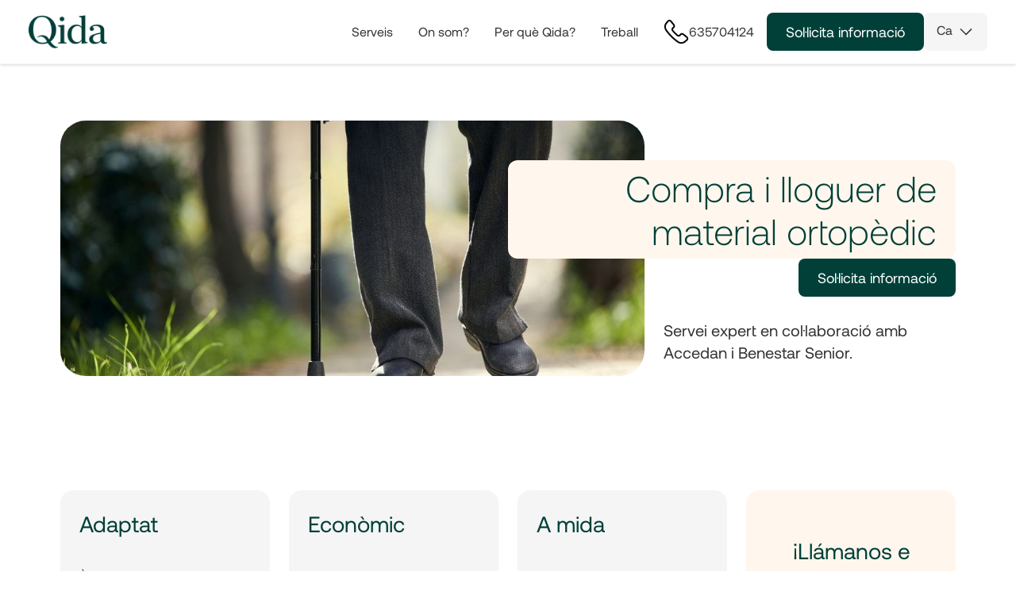

--- FILE ---
content_type: text/html; charset=utf-8
request_url: https://www.qida.es/ca/compra-i-lloguer-de-material-ortopedic
body_size: 33790
content:
<!DOCTYPE html><html lang="ca"><head><meta charSet="utf-8"/><meta name="viewport" content="width=device-width"/><script type="application/ld+json">{
  "@context": "https://schema.org",
  "@graph": [
    {
      "@type": "ImageObject",
      "@id": "https://qida.es/#logo",
      "name": "Qida logo",
      "inLanguage": "ca",
      "url": "https://strapi-upload-files-production.s3.eu-central-1.amazonaws.com/qida_logo_ba5b1d80b5.png",
      "contentUrl": "https://strapi-upload-files-production.s3.eu-central-1.amazonaws.com/qida_logo_ba5b1d80b5.png",
      "width": 240,
      "height": 102,
      "caption": null
    },
    {
      "@id": "https://qida.es/ca#organization",
      "url": "https://qida.es/ca",
      "logo": {
        "@id": "https://qida.es/ca#logo"
      },
      "name": "Qida - Atenció domiciliària de qualitat",
      "@type": "Organization",
      "image": {
        "@id": "https://qida.es/ca#logo"
      },
      "sameAs": [
        "https://www.facebook.com/qidahomecare/",
        "https://www.linkedin.com/company/qida-atencion-domiciliaria-home-care/",
        "https://www.youtube.com/channel/UCniQxfGMmfhtRXvxBmNUnLQ",
        "https://twitter.com/QIDAcare"
      ]
    },
    {
      "url": "https://qida.es/",
      "logo": {
        "@id": "https://qida.es/#logo"
      },
      "name": "Qida",
      "@type": "MedicalBusiness",
      "award": "Mejor empresa de atención domiciliaria 2020",
      "email": "hola@qida.es",
      "image": {
        "@id": "https://qida.es/#logo"
      },
      "taxID": "B66975723",
      "sameAs": [
        "https://www.linkedin.com/company/qida-atencion-domiciliaria-home-care/",
        "https://www.facebook.com/qidahomecare",
        "https://twitter.com/qidacare",
        "https://www.trustindex.io/reviews/qida.es",
        "https://www.youtube.com/c/QIDAAtenci%C3%B3nDomiciliaria",
        "https://es.trustpilot.com/review/qida.es"
      ],
      "slogan": "Qida, Calidad de Vida",
      "address": [
        {
          "@type": "PostalAddress",
          "postalCode": "08202",
          "addressRegion": "Barcelona",
          "streetAddress": "Doctor Puig",
          "addressCountry": "Spain",
          "addressLocality": "Sabadell",
          "postOfficeBoxNumber": "33 1º 2º"
        }
      ],
      "founders": [
        {
          "@type": "person",
          "gender": "Male",
          "sameAs": [
            "https://www.linkedin.com/in/oriol-fuertes-cabassa-ba699819/",
            "https://www.london.edu/think/changemakers-oriol-fuertes-cabassa"
          ],
          "alumniOf": [
            {
              "name": "London School of Economics",
              "@type": "CollegeOrUniversity",
              "sameAs": "https://www.wikidata.org/wiki/Q174570"
            },
            {
              "name": "ESADE Business School",
              "@type": "CollegeOrUniversity",
              "sameAs": "https://www.wikidata.org/wiki/Q5324104"
            },
            {
              "name": "London Business School",
              "@type": "CollegeOrUniversity",
              "sameAs": "https://www.wikidata.org/wiki/Q1481050"
            }
          ],
          "jobTitle": "CEO",
          "worksFor": {
            "@id": "https://qida.es/#organization"
          },
          "givenName": "Oriol",
          "birthPlace": "Barcelona",
          "description": "Soy director general y cofundador de QIDA (www.qida.es), donde nos esforzamos por crear el mejor servicio de asistencia a domicilio del mundo.",
          "additionalName": "Oriol Fuertes Cabassa",
          "honorificPrefix": "Licenciado"
        }
      ],
      "employees": [
        {
          "@type": "person",
          "gender": "Female",
          "sameAs": [
            "https://www.researchgate.net/profile/Montse_Sole-Casals/",
            "https://www.wikidata.org/wiki/Q108553008",
            "https://orcid.org/0000-0003-4951-9279",
            "https://es.linkedin.com/in/montse-sol%C3%A9-casals-9586b870"
          ],
          "alumniOf": [
            {
              "name": "Universidad de Barcelona",
              "@type": "CollegeOrUniversity",
              "sameAs": "https://www.wikidata.org/wiki/Q219615"
            },
            {
              "name": "Universidad Autónoma de Barcelona",
              "@type": "CollegeOrUniversity",
              "sameAs": "https://www.wikidata.org/wiki/Q43452"
            }
          ],
          "jobTitle": "Enfermera",
          "worksFor": {
            "@id": "https://qida.es/#organization"
          },
          "givenName": "Montse",
          "description": "Me motiva cuidar a las personas, las que necesitan cuidados y a las que cuidan",
          "hasCredential": "Nº de colegiado: 28386",
          "additionalName": "Montse Solé Casals",
          "honorificPrefix": "Licenciado"
        },
        {
          "@type": "person",
          "gender": "Female",
          "sameAs": [
            "https://www.google.com/search?kgmid=/g/11sfdtf8yh&hl=es-419&q=Lorena+Villa+Garc%C3%ADa&kgs=5ae24c9ae014b206&shndl=0&source=sh/x/kp/1&entrypoint=sh/x/kp",
            "https://www.linkedin.com/in/lorenavilla/",
            "https://www.wikidata.org/wiki/Q109488213",
            "https://orcid.org/0000-0003-0828-2260",
            " "
          ],
          "jobTitle": "Enfermera",
          "worksFor": {
            "@id": "https://qida.es/#organization"
          },
          "givenName": "Lorena",
          "description": "Doctorada en enfermería en Qida.es",
          "additionalName": "Lorena Villa García",
          "honorificPrefix": "Licenciado"
        },
        {
          "@type": "person",
          "gender": "Female",
          "sameAs": [
            "https://www.google.com/search?kgmid=/g/11sffbq_6r&hl=es-419&q=Mar%C3%ADa+Teresa+Dacosta+Rodr%C3%ADguez&kgs=f012343f33ffd6b3&shndl=0&source=sh/x/kp/1&entrypoint=sh/x/kp",
            "https://www.wikidata.org/wiki/Q109512210",
            "https://orcid.org/0000-0002-3738-7670",
            " "
          ],
          "jobTitle": "Trabajadora Social",
          "worksFor": {
            "@id": "https://qida.es/#organization"
          },
          "givenName": "María Teresa",
          "description": "Referente Social en Qida.es",
          "additionalName": "María Teresa Dacosta Rodríguez",
          "honorificPrefix": "Licenciado"
        },
        {
          "@type": "person",
          "gender": "Female",
          "sameAs": [
            "https://www.google.com/search?kgmid=/g/11sg8kgr_f&hl=es-ES&q=Nadia+Sola+Garc%C3%ADa&kgs=513ced6e53031d4e&shndl=0&source=sh/x/kp/1&entrypoint=sh/x/kp",
            "https://www.linkedin.com/in/nadia-sola-gacia-b6091312a/",
            "https://www.wikidata.org/wiki/Q109704965",
            "https://orcid.org/0000-0002-2341-8157",
            " "
          ],
          "jobTitle": "Trabajadora Social",
          "worksFor": {
            "@id": "https://qida.es/#organization"
          },
          "givenName": "Nadia",
          "description": "Trabajadora social en Qida.es",
          "additionalName": "Nadia Sola Garcia",
          "honorificPrefix": "Licenciado"
        },
        {
          "@type": "person",
          "gender": "Female",
          "sameAs": [
            "https://www.google.com/search?kgmid=/g/11pdxmf3lv&hl=es-ES&q=Mari+Carmen+Garc%C3%ADa+Rubio&kgs=1cf01831841b9b0c&shndl=0&source=sh/x/kp/1&entrypoint=sh/x/kp",
            "https://www.linkedin.com/in/mari-carmen-garc%C3%ADa-rubio-29a584123",
            "https://www.wikidata.org/wiki/Q109827545",
            "https://https://orcid.org/0000-0002-9543-4922",
            ""
          ],
          "jobTitle": "Terapeuta Ocupacional",
          "worksFor": {
            "@id": "https://qida.es/#organization"
          },
          "givenName": "Mari Carmen",
          "description": "Trabajadora social en Qida.es",
          "additionalName": "Mari Carmen García Rubio",
          "honorificPrefix": "Licenciado"
        },
        {
          "@type": "person",
          "gender": "Female",
          "sameAs": [
            "https://www.google.com/search?kgmid=/g/11sfrkjt1p&hl=es-ES&q=Mar%C3%ADa+Gaos+de+Teresa&kgs=b8dbe83a1e5b00c1&shndl=0&source=sh/x/kp/1&entrypoint=sh/x/kp",
            "https://www.linkedin.com/in/maria-gaos-de-teresa/",
            "https://www.wikidata.org/wiki/Q108922037",
            "https://orcid.org/0000-0002-2271-2442",
            "https://loop.frontiersin.org/people/1550500/overview",
            "https://publons.com/researcher/4788233/maria-gaos-de-teresa/"
          ],
          "jobTitle": "Terapeutoa Ocupacional",
          "worksFor": {
            "@id": "https://qida.es/#organization"
          },
          "givenName": "María",
          "description": "Referente Social en Qida.es",
          "additionalName": "María Gaos de Teresa",
          "honorificPrefix": "Licenciado"
        },
        {
          "@type": "person",
          "gender": "Female",
          "sameAs": [
            "https://www.google.com/search?kgmid=/g/11sg8ksv17&hl=es-ES&q=Nathalie+Gallaztegui+Su%C3%A1rez&kgs=12e26f1cb06a60fc&shndl=0&source=sh/x/kp/1&entrypoint=sh/x/kp",
            "https://www.linkedin.com/in/nathaliegallaztegui",
            "https://www.wikidata.org/wiki/Q109704711",
            "https://orcid.org/0000-0002-2364-5958",
            ""
          ],
          "jobTitle": "Staffing cuidadores",
          "worksFor": {
            "@id": "https://qida.es/#organization"
          },
          "givenName": "Nathalie",
          "description": "Supply Staffing en Qida.es",
          "additionalName": "Nathalie Gallaztegui Suárez",
          "honorificPrefix": "Licenciado"
        },
        {
          "@type": "person",
          "gender": "Female",
          "sameAs": [
            "https://www.google.com/search?kgmid=/g/11pdxmc8_d&hl=es-ES&q=Mar%C3%ADa+Torres+Torrillas&kgs=06137eba0134b11f&shndl=0&source=sh/x/kp/1&entrypoint=sh/x/kp",
            "www.linkedin.com/in/maría-torres-rrhh",
            "https://www.wikidata.org/wiki/Q109827605",
            "https://orcid.org/0000-0003-4457-9504",
            "https://publons.com/researcher/4819556/maria-torres-torrillas/"
          ],
          "jobTitle": "Selección de cuidadores",
          "worksFor": {
            "@id": "https://qida.es/#organization"
          },
          "givenName": "María",
          "description": "Recursos Humanos en Qida.es",
          "additionalName": "María Torres Torrillas",
          "honorificPrefix": "Licenciado"
        },
        {
          "@type": "person",
          "gender": "Female",
          "sameAs": [
            "https://www.google.com/search?kgmid=/g/11r_xf9wh9",
            "https://www.linkedin.com/in/laura-pujol-izquierdo-6b4a4a1a1/",
            "https://www.wikidata.org/wiki/Q108922037",
            "https://orcid.org/0000-0003-1677-5073",
            "https://publons.com/researcher/4702955/"
          ],
          "jobTitle": "Trabajadora Social",
          "worksFor": {
            "@id": "https://qida.es/#organization"
          },
          "givenName": "Laura",
          "description": "Trabajadora social en Qida.es",
          "additionalName": "Laura Pujol Izquierdo",
          "honorificPrefix": "Licenciado"
        },
        {
          "@type": "person",
          "gender": "Female",
          "sameAs": [
            "https://www.wikidata.org/wiki/Q108810084",
            "https://www.linkedin.com/in/elenajv/",
            "https://orcid.org/0000-0001-6157-7311",
            "https://g.co/kgs/fnfSW2",
            "https://www.google.com/search?kgmid=/g/11r_m7k9t3"
          ],
          "jobTitle": "Terapeuta Ocupacional",
          "worksFor": {
            "@id": "https://qida.es/#organization"
          },
          "givenName": "Elena",
          "description": "Mi máxima motivación es mantener y desarrollar la máxima autonomía de las personas, desarrollando su vida independiente y su bienestar.",
          "additionalName": "Elena Jareño Valladolid",
          "honorificPrefix": "Licenciado"
        },
        {
          "@type": "person",
          "gender": "Female",
          "sameAs": [
            "https://www.linkedin.com/in/j%C3%BAlia-gum%C3%A0-7364b917b/",
            "https://www.wikidata.org/wiki/Q108940297",
            "https://loop.frontiersin.org/people/1521578/overview",
            "https://orcid.org/0000-0002-6917-5808",
            "https://publons.com/researcher/4721140/",
            "https://www.google.com/search?kgmid=/g/11s0fnkmlv"
          ],
          "jobTitle": "Terapeuta Ocupacional",
          "worksFor": {
            "@id": "https://qida.es/#organization"
          },
          "givenName": "Júlia",
          "description": "Trabajadora Social en Qida",
          "additionalName": "Júlia Gumà Abenoza",
          "honorificPrefix": "Licenciado"
        },
        {
          "@type": "person",
          "gender": "Female",
          "sameAs": [
            "https://www.google.com/search?kgmid=/g/11rdc3t1j7",
            "https://www.wikidata.org/wiki/Q108921985",
            "https://www.linkedin.com/in/elsasanpe/",
            "https://loop.frontiersin.org/people/1521567/overview",
            "https://orcid.org/0000-0002-3919-766X",
            "https://publons.com/researcher/4718567/"
          ],
          "jobTitle": "Terapeuta Ocupacional",
          "worksFor": {
            "@id": "https://qida.es/#organization"
          },
          "givenName": "Elsa",
          "description": "Terapeuta Ocupacional en Qida",
          "additionalName": "Elsa Sánchez Peña",
          "honorificPrefix": "Licenciado"
        },
        {
          "@type": "person",
          "gender": "Female",
          "sameAs": [
            "https://www.linkedin.com/in/monica-gonzalez-carrasco-46780513a/",
            "https://loop.frontiersin.org/people/1521583/overview",
            "https://orcid.org/0000-0003-0444-1906",
            "https://publons.com/researcher/4721165/",
            "https://www.wikidata.org/wiki/Q108940332",
            "https://www.google.com/search?kgmid=/g/11p6ss5hc9"
          ],
          "jobTitle": "Terapeuta Ocupacional",
          "worksFor": {
            "@id": "https://qida.es/#organization"
          },
          "givenName": "Mónica",
          "description": "Terapeuta Ocupacional en Qida",
          "additionalName": "Mónica González Carrasco",
          "honorificPrefix": "Licenciado"
        },
        {
          "@type": "person",
          "gender": "Female",
          "sameAs": [
            "https://www.wikidata.org/wiki/Q108940409",
            "https://www.google.com/search?kgmid=/g/11s0fmx_ny",
            "https://www.linkedin.com/in/n%C3%BAria-ripoll-sastre-a55299a7/",
            "https://loop.frontiersin.org/people/1521588/overview",
            "https://orcid.org/0000-0002-9406-5520",
            "https://publons.com/researcher/4721184/"
          ],
          "jobTitle": "Terapeuta Ocupacional",
          "worksFor": {
            "@id": "https://qida.es/#organization"
          },
          "givenName": "Núria",
          "description": "Terapeuta Ocupacional en Qida",
          "additionalName": "Núria Ripoll Sastre",
          "honorificPrefix": "Licenciado"
        }
      ],
      "legalName": "Caring Well SL",
      "telephone": [
        "+34919035555",
        "+34944582155",
        "+34932715555"
      ],
      "priceRange": "€1 - €600",
      "contactPoint": [
        {
          "url": "https://qida.es/contacto/",
          "@type": "ContactPoint",
          "email": "hola@qida.es",
          "telephone": [
            "+34919035555",
            "+34944582155",
            "+34932715555"
          ],
          "areaServed": "ES",
          "contactType": "customer service",
          "hoursAvailable": [
            {
              "@type": "openingHoursSpecification",
              "opens": "08:00",
              "closes": "20:00",
              "dayOfWeek": "Mo,Tu,We,Th,Fr"
            }
          ],
          "availableLanguage": "Spanish"
        }
      ],
      "alternateName": "Qida.es"
    },
    {
      "@id": "https://qida.es/ca#website",
      "url": "https://qida.es/ca",
      "name": "Cuidadors de gent gran i gent gran a domicili | Qida",
      "@type": "WebSite",
      "publisher": {
        "@id": "https://qida.es/ca#organization"
      },
      "inLanguage": "ca",
      "description": "Cura al domicili expert, personalitzat i humà. Adaptem la cura a cada necessitat de manera flexible. Ens ocupem de tot."
    },
    {
      "@type": "MedicalWebPage",
      "@id": "https://www.qida.es/ca/compra-i-lloguer-de-material-ortopedic/#webpage",
      "url": "https://www.qida.es/ca/compra-i-lloguer-de-material-ortopedic",
      "name": "COMPL: Compra i lloguer de material ortopèdic",
      "description": "Complementari: Compra i lloguer de material ortopèdic",
      "isPartOf": {
        "@id": "https://qida.es/#website"
      },
      "about": {
        "@id": "https://qida.es/#organization"
      },
      "datePublished": "2025-08-20T11:25:10.525Z",
      "dateModified": "2025-08-20T12:08:22.049Z"
    }
  ]
}</script><title>Material ortopèdic: Compra i lloguer àmplia gamma</title><meta name="description" content="Compra i lloguer de material ortopèdic. Tot el benestar i comoditat per a pacients rehabilitats a casa seva."/><meta name="keywords" content="compra lloguer material ortopedic"/><meta name="twitter:card" content="summary_large_image"/><meta name="twitter_card" content="summary_large_image"/><meta name="twitter_creator" content="@QIDAcare"/><meta name="twitter_site" content="@QIDAcare"/><meta property="og:url" content="https://www.qida.es/ca/compra-i-lloguer-de-material-ortopedic"/><meta property="og:title" content="Material ortopèdic: Compra i lloguer àmplia gamma"/><meta property="og:description" content="Compra i lloguer de material ortopèdic. Tot el benestar i comoditat per a pacients rehabilitats a casa seva."/><meta property="og:image" content="https://strapi-upload-files-production.s3.eu-central-1.amazonaws.com/compra_alquiler_material_ortopedico_6e57380a64.jpg"/><link rel="canonical" href="https://www.qida.es/ca/compra-i-lloguer-de-material-ortopedic"/><meta name="next-head-count" content="15"/><script>
            (function(w,d,s,l,i){w[l]=w[l]||[];w[l].push({'gtm.start':
            new Date().getTime(),event:'gtm.js'});var f=d.getElementsByTagName(s)[0],
            j=d.createElement(s),dl=l!='dataLayer'?'&l='+l:'';j.async=true;j.src=
            'https://www.googletagmanager.com/gtm.js?id='+i+dl;f.parentNode.insertBefore(j,f);
            })(window,document,'script','dataLayer','GTM-N47LQ37');
          </script><link rel="preload" href="/fonts/Aeonik-Regular.otf" as="font" crossorigin=""/><link rel="preload" href="/fonts/Aeonik-Light.ttf" as="font" crossorigin=""/><link rel="stylesheet" href="/styles/normalize.css"/><link rel="stylesheet" href="/styles/variables.css"/><link rel="shortcut icon" href="/favicons/favicon.png"/><meta charSet="utf-8"/><style>
  #CybotCookiebotDialog * {
    font-family: Aeonik, Arial !important;
  }

  #CybotCookiebotDialog .CybotExternalLinkArrow {
    width: auto;
  }

  a#CybotCookiebotDialogPoweredbyCybot,
  div#CybotCookiebotDialogPoweredByText,
  div#CybotCookiebotDialogNav,
  div#CybotCookiebotDialogHeader {
    display: none;
  }

  #CookiebotWidget .CookiebotWidget-body .CookiebotWidget-main-logo {
    display: none;
  }

  #CybotCookiebotDialog #CybotCookiebotDialogBodyContentText a,
  #CybotCookiebotDialog #CybotCookiebotDialogBodyLevelButtonIABHeaderViewPartnersLink,
  #CybotCookiebotDialog #CybotCookiebotDialogDetailBulkConsentList dt a,
  #CybotCookiebotDialog #CybotCookiebotDialogDetailFooter a,
  #CybotCookiebotDialog .CybotCookiebotDialogBodyLevelButtonIABDescription a,
  #CybotCookiebotDialog .CybotCookiebotDialogDetailBodyContentCookieLink,
  #CybotCookiebotDialogDetailBodyContentTextAbout a {
    color: #004039 !important;
  }

  #CybotCookiebotDialogFooter #CybotCookiebotDialogBodyButtonAccept,
  #CybotCookiebotDialogFooter #CybotCookiebotDialogBodyLevelButtonAccept,
  #CybotCookiebotDialogFooter #CybotCookiebotDialogBodyLevelButtonLevelOptinAllowAll {
    color: #141414;
    border-color: #004039 !important;
  }

  #CybotCookiebotDialogFooter #CybotCookiebotDialogBodyLevelButtonCustomize,
  #CybotCookiebotDialogFooter #CybotCookiebotDialogBodyLevelButtonLevelOptinAllowallSelection {
    border-color: #004039 !important;
  }

  #CybotCookiebotDialog input:checked+.CybotCookiebotDialogBodyLevelButtonSlider {
    background-color: #004039 !important;
  }

  #CybotCookiebotDialog form input[type=checkbox][disabled]:checked+.CybotCookiebotDialogBodyLevelButtonSlider {
    background-color: #D6D6D6 !important;
  }

  #CybotCookiebotDialog .CookieCard .CybotCookiebotDialogDetailBodyContentCookieContainerButton:hover,
  #CybotCookiebotDialog .CookieCard .CybotCookiebotDialogDetailBodyContentIABv2Tab:hover,
  #CybotCookiebotDialogDetailBodyContentCookieContainerTypes .CybotCookiebotDialogDetailBodyContentCookieProvider:not(.CybotCookiebotDialogDetailBodyContentCookieInfoCount):hover {
    color: #004039 !important;
  }
</style><link rel="preload" href="/_next/static/css/1f765d591cd14fd9.css" as="style" crossorigin=""/><link rel="stylesheet" href="/_next/static/css/1f765d591cd14fd9.css" crossorigin="" data-n-g=""/><noscript data-n-css=""></noscript><script defer="" crossorigin="" nomodule="" src="/_next/static/chunks/polyfills-c67a75d1b6f99dc8.js"></script><script id="hubspotFormScript" src="https://js.hsforms.net/forms/v2.js" defer="" data-nscript="beforeInteractive" crossorigin=""></script><script defer="" src="/_next/static/chunks/8495.d814baba7b31ea46.js" crossorigin=""></script><script defer="" src="/_next/static/chunks/614.ef8393e789979b19.js" crossorigin=""></script><script defer="" src="/_next/static/chunks/9570.8e764c123ea03729.js" crossorigin=""></script><script defer="" src="/_next/static/chunks/9375-5829796f8dd61736.js" crossorigin=""></script><script defer="" src="/_next/static/chunks/4815.96b88c57a3170f58.js" crossorigin=""></script><script defer="" src="/_next/static/chunks/5630.3d8b3fe0421883a7.js" crossorigin=""></script><script defer="" src="/_next/static/chunks/9431.3a87997449ac443e.js" crossorigin=""></script><script defer="" src="/_next/static/chunks/1403.3020b0349e9c6fca.js" crossorigin=""></script><script defer="" src="/_next/static/chunks/6445.9bf25755b1752ee4.js" crossorigin=""></script><script defer="" src="/_next/static/chunks/7842.0ad1ee539d793d1b.js" crossorigin=""></script><script defer="" src="/_next/static/chunks/5199.0f0e00a769200cee.js" crossorigin=""></script><script defer="" src="/_next/static/chunks/7592.420ffd7862400def.js" crossorigin=""></script><script defer="" src="/_next/static/chunks/255.ba12065c6ed746a0.js" crossorigin=""></script><script defer="" src="/_next/static/chunks/2006.a163deb59beb242a.js" crossorigin=""></script><script defer="" src="/_next/static/chunks/7439.36e77486326d8c57.js" crossorigin=""></script><script defer="" src="/_next/static/chunks/9617.70e31ecd85faa6f1.js" crossorigin=""></script><script defer="" src="/_next/static/chunks/2277.cac8b2bc9af6a63d.js" crossorigin=""></script><script src="/_next/static/chunks/webpack-84cfad85bd144e31.js" defer="" crossorigin=""></script><script src="/_next/static/chunks/framework-eef7dfb6f25514ef.js" defer="" crossorigin=""></script><script src="/_next/static/chunks/main-e31aea134a4afa84.js" defer="" crossorigin=""></script><script src="/_next/static/chunks/pages/_app-a105cf3bbe589345.js" defer="" crossorigin=""></script><script src="/_next/static/chunks/7441-c48f52ee361c26f4.js" defer="" crossorigin=""></script><script src="/_next/static/chunks/2477-4b6e32c4a8057021.js" defer="" crossorigin=""></script><script src="/_next/static/chunks/3986-865b7d4c58722c40.js" defer="" crossorigin=""></script><script src="/_next/static/chunks/4577-bf256296a41476b7.js" defer="" crossorigin=""></script><script src="/_next/static/chunks/2941-36dac05d6a706e0c.js" defer="" crossorigin=""></script><script src="/_next/static/chunks/pages/ca/%5B%5B...slug%5D%5D-5fdea37e12f4771c.js" defer="" crossorigin=""></script><script src="/_next/static/IsnNmv3g8Wt3a7g8yF7hF/_buildManifest.js" defer="" crossorigin=""></script><script src="/_next/static/IsnNmv3g8Wt3a7g8yF7hF/_ssgManifest.js" defer="" crossorigin=""></script><style data-styled="" data-styled-version="5.3.3">.bKmPgm{display:-webkit-box;display:-webkit-flex;display:-ms-flexbox;display:flex;-webkit-box-pack:center;-webkit-justify-content:center;-ms-flex-pack:center;justify-content:center;-webkit-align-items:center;-webkit-box-align:center;-ms-flex-align:center;align-items:center;gap:var(--spacingXs);height:var(--spacing2Xl);max-width:100%;color:var(--gray);-webkit-text-decoration:none;text-decoration:none;text-align:center;background-color:var(--gray100);border-radius:var(--radiusXs);padding:0 var(--spacingM);font-size:18px;line-height:calc(var(--spacing2Xl) - 4px);overflow:hidden;white-space:nowrap;text-overflow:ellipsis;border:0;cursor:pointer;-webkit-transition:all 0.2s;transition:all 0.2s;font-size:var(--textS);}/*!sc*/
.bKmPgm:hover,.bKmPgm:focus{background-color:var(--gray200);}/*!sc*/
@media screen and (max-width:400px){.bKmPgm{padding:0 var(--spacingS);gap:var(--spacingXs);}}/*!sc*/
.bKmPgm > img{max-width:var(--spacingL);max-height:var(--spacingL);}/*!sc*/
.cShNsm{display:-webkit-box;display:-webkit-flex;display:-ms-flexbox;display:flex;-webkit-box-pack:center;-webkit-justify-content:center;-ms-flex-pack:center;justify-content:center;-webkit-align-items:center;-webkit-box-align:center;-ms-flex-align:center;align-items:center;gap:var(--spacingXs);height:var(--spacing2Xl);max-width:100%;color:var(--gray);-webkit-text-decoration:none;text-decoration:none;text-align:center;background-color:var(--gray100);border-radius:var(--radiusXs);padding:0 var(--spacingM);font-size:18px;line-height:calc(var(--spacing2Xl) - 4px);overflow:hidden;white-space:nowrap;text-overflow:ellipsis;border:0;cursor:pointer;-webkit-transition:all 0.2s;transition:all 0.2s;}/*!sc*/
.cShNsm:hover,.cShNsm:focus{background-color:var(--gray200);}/*!sc*/
@media screen and (max-width:400px){.cShNsm{padding:0 var(--spacingS);gap:var(--spacingXs);}}/*!sc*/
.cShNsm > img{max-width:var(--spacingL);max-height:var(--spacingL);}/*!sc*/
data-styled.g1[id="buttons__ButtonLink-sc-11rqp8v-0"]{content:"bKmPgm,cShNsm,"}/*!sc*/
.fZKCow{background-color:transparent;padding:0 var(--spacingS);}/*!sc*/
.fZKCow:hover{background-color:var(--primary50);text-underline-offset:2px;}/*!sc*/
.fZKCow:has(span){padding:0 var(--spacingS)!important;color:var(--primary800)!important;border:1px solid var(--primary800)!important;font-size:18px!important;}/*!sc*/
.fZKCow:has(span) > img{width:auto;max-width:24px!important;color:var(--primary800)!important;}/*!sc*/
data-styled.g3[id="buttons__ButtonHeaderLink-sc-11rqp8v-2"]{content:"fZKCow,"}/*!sc*/
.jXDtGm{color:white;background-color:var(--primary800);}/*!sc*/
.jXDtGm.mx-2{margin:0 var(--spacingS);}/*!sc*/
.jXDtGm:hover,.jXDtGm:focus{background-color:var(--primary400);}/*!sc*/
data-styled.g4[id="buttons__ButtonPrimaryLink-sc-11rqp8v-3"]{content:"jXDtGm,"}/*!sc*/
.GJtDT{background-color:transparent;color:var(--cta800);border:1px solid var(--cta800);}/*!sc*/
.GJtDT:hover,.GJtDT:focus{color:white;background-color:var(--cta400);}/*!sc*/
data-styled.g5[id="buttons__ButtonCtaLink-sc-11rqp8v-4"]{content:"GJtDT,"}/*!sc*/
.imRlVa{--max-width:1128px;position:relative;margin-bottom:var(--sectionSpacing);padding:0 var(--mainPadding);width:100%;}/*!sc*/
@media screen and (min-width:1128px){.imRlVa{padding:0 calc((100vw - var(--max-width)) / 2);margin-bottom:var(--sectionSpacingDesktop);}}/*!sc*/
.cOnzQP{--max-width:1128px;position:relative;margin-bottom:var(--sectionSpacing);padding:0 var(--mainPadding);width:100%;padding-top:var(--spacingM);padding-bottom:var(--spacingM);}/*!sc*/
@media screen and (min-width:1128px){.cOnzQP{padding:0 calc((100vw - var(--max-width)) / 2);margin-bottom:var(--sectionSpacingDesktop);}}/*!sc*/
@media screen and (min-width:1128px){.cOnzQP{padding-top:var(--spacingL);padding-bottom:var(--spacingL);}}/*!sc*/
data-styled.g8[id="styles__SectionWrapper-sc-1gyq080-0"]{content:"imRlVa,cOnzQP,"}/*!sc*/
.dxlqTI{display:-webkit-box;display:-webkit-flex;display:-ms-flexbox;display:flex;-webkit-flex-direction:column;-ms-flex-direction:column;flex-direction:column;-webkit-align-items:center;-webkit-box-align:center;-ms-flex-align:center;align-items:center;overflow:hidden;}/*!sc*/
.dxlqTI > h2{font-size:38px;line-height:48px;margin-bottom:var(--spacingM);text-align:center;}/*!sc*/
.dxlqTI > hr{width:128px;border-top:4px solid var(--primary800);margin-bottom:var(--spacingL);}/*!sc*/
@media screen and (max-width:1128px){.dxlqTI > h2{font-size:30px;line-height:40px;}.dxlqTI > p{font-size:18px;line-height:22px;margin-bottom:var(--spacingL);}}/*!sc*/
data-styled.g9[id="styles__TitleSectionWrapper-sc-1gyq080-1"]{content:"dxlqTI,"}/*!sc*/
.FVpaB{position:absolute;top:calc((var(--headerCompact) + var(--spacingXs)) * -1);}/*!sc*/
data-styled.g11[id="styles__SectionAnchor-sc-1gyq080-3"]{content:"FVpaB,"}/*!sc*/
.cUilSX{display:none;position:relative;-webkit-flex-direction:column;-ms-flex-direction:column;flex-direction:column;color:var(--gray);text-align:left;min-width:80px;}/*!sc*/
@media screen and (min-width:1128px){.cUilSX{display:-webkit-box;display:-webkit-flex;display:-ms-flexbox;display:flex;}}/*!sc*/
.cUilSX > span > svg{display:inline;margin-left:5px;}/*!sc*/
.cUilSX > span,.cUilSX > a{display:block;height:var(--spacing2Xl);width:100%;cursor:pointer;-webkit-text-decoration:none;text-decoration:none;text-transform:capitalize;background-color:var(--gray100);border-radius:var(--radiusXs);padding:0 var(--spacingS);font-size:var(--textS);line-height:calc(var(--spacing2Xl) - 4px);-webkit-transition:all 0.2s;transition:all 0.2s;}/*!sc*/
.cUilSX > span:hover,.cUilSX > a:hover{background-color:var(--gray200);}/*!sc*/
.cUilSX > a{display:none;position:absolute;top:100%;left:0;width:100%;}/*!sc*/
.cUilSX:hover > span{border-bottom-left-radius:0;border-bottom-right-radius:0;}/*!sc*/
.cUilSX:hover > a{display:block;border-top-left-radius:0;border-top-right-radius:0;}/*!sc*/
data-styled.g12[id="locale-selector__LocaleDropdown-sc-brn554-0"]{content:"cUilSX,"}/*!sc*/
.eZLMXI{height:var(--headerCompact);margin:0 0 var(--mainPadding);}/*!sc*/
@media screen and (min-width:1128px){.eZLMXI{margin:0 0 var(--mainPaddingDesktop);}}/*!sc*/
data-styled.g14[id="styles__HeaderWrapper-sc-13uke3d-0"]{content:"eZLMXI,"}/*!sc*/
.cYpPGH{-webkit-transition:all 0.3s ease-in-out;transition:all 0.3s ease-in-out;border-bottom:1px solid transparent;-webkit-filter:drop-shadow(0 1px 2px rgb(0 0 0 / 0.1)) drop-shadow(0 1px 1px rgb(0 0 0 / 0.06));filter:drop-shadow(0 1px 2px rgb(0 0 0 / 0.1)) drop-shadow(0 1px 1px rgb(0 0 0 / 0.06));--headerMobile:var(--headerCompact);--header:var(--headerCompact);position:fixed;left:0;top:0;width:100%;display:-webkit-box;display:-webkit-flex;display:-ms-flexbox;display:flex;-webkit-box-pack:center;-webkit-justify-content:center;-ms-flex-pack:center;justify-content:center;z-index:10;background-color:white;border-bottom:1px solid var(--gray100);}/*!sc*/
.cYpPGH > div{display:-webkit-box;display:-webkit-flex;display:-ms-flexbox;display:flex;-webkit-box-pack:justify;-webkit-justify-content:space-between;-ms-flex-pack:justify;justify-content:space-between;-webkit-align-items:center;-webkit-box-align:center;-ms-flex-align:center;align-items:center;width:100%;padding:0 var(--mainPadding);margin:0 auto;gap:var(--spacingS);height:var(--headerMobile);-webkit-transition:all 0.3s ease-in-out;transition:all 0.3s ease-in-out;}/*!sc*/
@media screen and (min-width:1128px){.cYpPGH > div{max-width:calc(1240px + (var(--mainPaddingDesktop) * 2));padding:0 var(--mainPaddingDesktop);}}/*!sc*/
data-styled.g15[id="styles__HeaderNavWrapper-sc-13uke3d-1"]{content:"cYpPGH,"}/*!sc*/
.klOaPZ{-webkit-transition:all 0.2s ease-in-out;transition:all 0.2s ease-in-out;display:-webkit-box;display:-webkit-flex;display:-ms-flexbox;display:flex;-webkit-box-pack:center;-webkit-justify-content:center;-ms-flex-pack:center;justify-content:center;-webkit-align-items:center;-webkit-box-align:center;-ms-flex-align:center;align-items:center;max-height:48px;padding:0 var(--spacingS);text-align:center;height:var(--header);-webkit-text-decoration:none;text-decoration:none;background-color:var(--secondary100);border-radius:0 0 var(--radiusXL) var(--radiusXL);color:var(--primary800);font-size:var(--textXL);line-height:var(--lineHeightXL);-webkit-font-smoothing:antialiased;padding-left:0;background-color:transparent;}/*!sc*/
.klOaPZ > img{-webkit-transition:all 0.2s ease-in-out;transition:all 0.2s ease-in-out;height:42px;}/*!sc*/
.klOaPZ:hover{background-color:var(--secondary200);}/*!sc*/
.klOaPZ:hover{background-color:transparent;}/*!sc*/
.klOaPZ > img{width:auto;height:auto;max-height:42px;}/*!sc*/
@media screen and (max-width:1128px){.klOaPZ{position:absolute;margin-left:70px;margin-right:70px;position-area:center;justify-self:anchor-center;}.klOaPZ > img{max-height:24px;}}/*!sc*/
data-styled.g17[id="styles__LogoLink-sc-13uke3d-3"]{content:"klOaPZ,"}/*!sc*/
.jXiFaZ{display:none;-webkit-flex-direction:row;-ms-flex-direction:row;flex-direction:row;height:var(--headerMobile);padding:0 0 0 var(--spacingS);gap:var(--spacingXs);-webkit-align-items:center;-webkit-box-align:center;-ms-flex-align:center;align-items:center;list-style:none;margin:0;}/*!sc*/
.jXiFaZ > li{height:var(--spacing2Xl);}/*!sc*/
@media screen and (min-width:1128px){.jXiFaZ{display:-webkit-box;display:-webkit-flex;display:-ms-flexbox;display:flex;height:var(--header);}}/*!sc*/
data-styled.g18[id="styles__NavigationMenuList-sc-13uke3d-4"]{content:"jXiFaZ,"}/*!sc*/
.hiJcpP{position:fixed;bottom:0;left:0;display:-webkit-box;display:-webkit-flex;display:-ms-flexbox;display:flex;-webkit-align-items:center;-webkit-box-align:center;-ms-flex-align:center;align-items:center;gap:var(--spacingS);width:100%;height:var(--fixed-ctas-height);padding:0 var(--spacingS);margin:0;list-style:none;background:white;border-top:1px solid var(--gray100);z-index:10;opacity:0;visibility:hidden;-webkit-transition:opacity 0.5s ease,visibility 0.5s ease;transition:opacity 0.5s ease,visibility 0.5s ease;box-shadow:0 -1px 2px rgb(0 0 0 / 0.1),0 -2px 1px rgb(0 0 0 / 0.06);}/*!sc*/
.hiJcpP > li{width:100%;}/*!sc*/
.hiJcpP > li button,.hiJcpP > li a{width:100%;}/*!sc*/
.hiJcpP > li:first-child button,.hiJcpP > li:first-child a{background-color:var(--cta800);color:white;}/*!sc*/
.hiJcpP > li:first-child button:hover,.hiJcpP > li:first-child a:hover,.hiJcpP > li:first-child button:focus,.hiJcpP > li:first-child a:focus{background-color:var(--cta400);}/*!sc*/
.hiJcpP > li:last-child button,.hiJcpP > li:last-child a{background-color:var(--primary800);color:white;}/*!sc*/
.hiJcpP > li:last-child button:hover,.hiJcpP > li:last-child a:hover,.hiJcpP > li:last-child button:focus,.hiJcpP > li:last-child a:focus{background-color:var(--primary400);}/*!sc*/
@media screen and (min-width:1128px){.hiJcpP{display:none;}}/*!sc*/
@media screen and (max-width:400px){.hiJcpP > li button{font-size:var(--textS);}}/*!sc*/
data-styled.g21[id="styles__MobileCtaList-sc-13uke3d-7"]{content:"hiJcpP,"}/*!sc*/
.hvHMgC{display:-webkit-box;display:-webkit-flex;display:-ms-flexbox;display:flex;-webkit-align-items:center;-webkit-box-align:center;-ms-flex-align:center;align-items:center;gap:var(--spacingXs);}/*!sc*/
@media screen and (min-width:1128px){.hvHMgC{display:none;}}/*!sc*/
data-styled.g26[id="styles__MobileMenuButton-sc-13uke3d-12"]{content:"hvHMgC,"}/*!sc*/
.NGXPh{position:relative;display:-webkit-box;display:-webkit-flex;display:-ms-flexbox;display:flex;-webkit-box-pack:center;-webkit-justify-content:center;-ms-flex-pack:center;justify-content:center;-webkit-align-items:center;-webkit-box-align:center;-ms-flex-align:center;align-items:center;width:38px;height:38px;border:1px solid var(--primary800);border-radius:99px;cursor:pointer;}/*!sc*/
.NGXPh a{color:transparent;max-height:38px;max-width:38px;overflow:hidden;}/*!sc*/
.NGXPh a svg{position:relative;top:9px;left:9px;}/*!sc*/
.NGXPh svg{position:relative;top:10px;left:10px;-webkit-transform:translate(-50%,-50%);-ms-transform:translate(-50%,-50%);transform:translate(-50%,-50%);}/*!sc*/
.NGXPh .atphone{position:absolute;inset:0;}/*!sc*/
.NGXPh .atphone span{z-index:0;position:absolute;}/*!sc*/
@media screen and (min-width:1128px){.NGXPh{display:none;}}/*!sc*/
data-styled.g27[id="styles__CallAction-sc-13uke3d-13"]{content:"NGXPh,"}/*!sc*/
.kQNagZ h1,.kQNagZ h2,.kQNagZ h3,.kQNagZ h4,.kQNagZ h5,.kQNagZ h6{color:var(--primary800);margin:24px 0;}/*!sc*/
.kQNagZ p{margin:24px 0;}/*!sc*/
.kQNagZ h1{font-size:1.8em;}/*!sc*/
.kQNagZ a{color:var(--cta800);-webkit-text-decoration:underline;text-decoration:underline;}/*!sc*/
.kQNagZ figure{margin:auto;width:-webkit-fit-content;width:-moz-fit-content;width:fit-content;max-width:600px;}/*!sc*/
.kQNagZ figcaption{color:var(--gray700);text-align:right;font-size:var(--textS);line-height:var(--lineHeightS);font-style:italic;}/*!sc*/
data-styled.g29[id="editor-js-content__EditorJSWrapper-sc-v44avw-0"]{content:"kQNagZ,"}/*!sc*/
.dCFPOH{display:-webkit-box;display:-webkit-flex;display:-ms-flexbox;display:flex;-webkit-flex-direction:column;-ms-flex-direction:column;flex-direction:column;-webkit-align-items:center;-webkit-box-align:center;-ms-flex-align:center;align-items:center;width:100%;margin:0 auto;}/*!sc*/
@media screen and (min-width:1128px){.dCFPOH{padding:var(--mainPaddingDesktop) 0;}}/*!sc*/
data-styled.g36[id="layout__Main-sc-1e9v2sm-0"]{content:"dCFPOH,"}/*!sc*/
.dHuXui{-webkit-text-decoration:underline;text-decoration:underline;text-underline-offset:2px;-webkit-appearance:none;-moz-appearance:none;appearance:none;background:none;padding:0px!important;cursor:pointer;border:0;}/*!sc*/
data-styled.g37[id="styles__TextLink-sc-19bu6s4-0"]{content:"dHuXui,"}/*!sc*/
.eDlQDy{display:-webkit-box;display:-webkit-flex;display:-ms-flexbox;display:flex;-webkit-flex-direction:column;-ms-flex-direction:column;flex-direction:column;gap:var(--spacingM);}/*!sc*/
@media screen and (min-width:1128px){.eDlQDy{display:-webkit-box;display:-webkit-flex;display:-ms-flexbox;display:flex;-webkit-flex-direction:row-reverse;-ms-flex-direction:row-reverse;flex-direction:row-reverse;}}/*!sc*/
data-styled.g75[id="styles__Wrapper-sc-jdl1e3-0"]{content:"eDlQDy,"}/*!sc*/
.exYgkd{display:-webkit-box;display:-webkit-flex;display:-ms-flexbox;display:flex;-webkit-flex-direction:column;-ms-flex-direction:column;flex-direction:column;gap:var(--spacingM);width:calc(100%/3);}/*!sc*/
.exYgkd img{display:none;}/*!sc*/
.exYgkd p,.exYgkd h3{text-align:left;}/*!sc*/
.exYgkd hr{border-color:#E5E5E5;}/*!sc*/
@media screen and (max-width:1128px){.exYgkd{display:none;}}/*!sc*/
data-styled.g76[id="styles__FormSidebar-sc-jdl1e3-1"]{content:"exYgkd,"}/*!sc*/
.kGKbLg{font-size:var(--textL);line-height:var(--lineHeight2L);font-weight:normal;margin-bottom:var(--spacingM);display:block;}/*!sc*/
@media screen and (min-width:1128px){.kGKbLg{display:block;font-size:var(--text2L);}}/*!sc*/
data-styled.g77[id="styles__Subtitle-sc-jdl1e3-2"]{content:"kGKbLg,"}/*!sc*/
.ikCKSN{border-radius:var(--spacingS);-webkit-box-flex:2;-webkit-flex-grow:2;-ms-flex-positive:2;flex-grow:2;object-fit:cover;display:none;}/*!sc*/
@media screen and (min-width:1128px){.ikCKSN{display:block;aspect-ratio:3/2;}}/*!sc*/
data-styled.g79[id="styles__Image-sc-jdl1e3-4"]{content:"ikCKSN,"}/*!sc*/
.dHSmNH{display:none;-webkit-flex-direction:column;-ms-flex-direction:column;flex-direction:column;gap:var(--spacingS);padding:var(--spacingS);margin:0;background-color:var(--gray100);border-radius:var(--spacingS);max-height:312px;}/*!sc*/
@media screen and (min-width:1128px){.dHSmNH{display:-webkit-box;display:-webkit-flex;display:-ms-flexbox;display:flex;-webkit-box-pack:center;-webkit-justify-content:center;-ms-flex-pack:center;justify-content:center;}}/*!sc*/
.kiDAyt{display:none;-webkit-flex-direction:column;-ms-flex-direction:column;flex-direction:column;gap:var(--spacingS);padding:var(--spacingS);margin:0;background-color:var(--gray100);border-radius:var(--spacingS);max-height:312px;display:-webkit-box;display:-webkit-flex;display:-ms-flexbox;display:flex;max-height:unset;}/*!sc*/
@media screen and (min-width:1128px){.kiDAyt{display:-webkit-box;display:-webkit-flex;display:-ms-flexbox;display:flex;-webkit-box-pack:center;-webkit-justify-content:center;-ms-flex-pack:center;justify-content:center;}}/*!sc*/
@media screen and (min-width:1128px){.kiDAyt{display:none;}}/*!sc*/
data-styled.g80[id="styles__CtaWrapper-sc-jdl1e3-5"]{content:"dHSmNH,kiDAyt,"}/*!sc*/
.jKkKOf{font-size:var(--textM);line-height:var(--lineHeightM);font-weight:normal;margin:0;text-align:center;}/*!sc*/
@media screen and (min-width:1128px){.jKkKOf{font-size:var(--text2L);line-height:var(--lineHeight2L);}}/*!sc*/
data-styled.g81[id="styles__CtaTitle-sc-jdl1e3-6"]{content:"jKkKOf,"}/*!sc*/
.gNsJJu{font-size:var(--textS);line-height:var(--lineHeightS);}/*!sc*/
data-styled.g82[id="styles__CtaDescription-sc-jdl1e3-7"]{content:"gNsJJu,"}/*!sc*/
.fqGKXj{font-weight:bold;text-underline-offset:2px;}/*!sc*/
data-styled.g84[id="styles__PhoneNumberLink-sc-jdl1e3-9"]{content:"fqGKXj,"}/*!sc*/
.gEOrkg{font-size:var(--textS);line-height:var(--lineHeightS);margin-bottom:var(--spacingM);text-align:left;}/*!sc*/
@media screen and (min-width:1128px){.gEOrkg{display:none;}}/*!sc*/
data-styled.g85[id="styles__Description-sc-jdl1e3-10"]{content:"gEOrkg,"}/*!sc*/
.hSLqLN{background-color:var(--gray100);padding:var(--spacingM);border-radius:var(--spacingS);}/*!sc*/
@media screen and (min-width:1128px){.hSLqLN{grid-column:span 2;background-color:var(--gray100);border-radius:var(--spacingS);padding:calc(var(--spacingXs) * 2) calc(var(--spacingS) * 2);width:calc(200%/3);}}/*!sc*/
data-styled.g86[id="styles__Form-sc-jdl1e3-11"]{content:"hSLqLN,"}/*!sc*/
.iZrVuE{font-size:var(--textM);line-height:var(--lineHeightM);font-weight:normal;margin:0;}/*!sc*/
.iZrVuE P{margin:0;}/*!sc*/
@media screen and (min-width:1128px){.iZrVuE{font-size:var(--text2L);line-height:var(--lineHeight2L);}}/*!sc*/
data-styled.g87[id="styles__CtaTitleMobile-sc-jdl1e3-12"]{content:"iZrVuE,"}/*!sc*/
.kVyzuL{font-size:var(--textS);line-height:var(--lineHeightS);}/*!sc*/
.kVyzuL p{margin:10px 0;}/*!sc*/
data-styled.g88[id="styles__CtaDescriptionMobile-sc-jdl1e3-13"]{content:"kVyzuL,"}/*!sc*/
.jIeOGJ{display:grid;gap:var(--spacingM);}/*!sc*/
.jIeOGJ > ul{margin:0px;padding:0px;}/*!sc*/
data-styled.g98[id="styles__CardAndMiniCardGridWrapper-sc-69l9te-0"]{content:"jIeOGJ,"}/*!sc*/
.ilTQok{display:grid;gap:var(--spacingM);grid-template-columns:1fr;grid-template-rows:auto;}/*!sc*/
@media screen and (min-width:1128px){.ilTQok{gap:var(--spacingL);grid-template-columns:repeat(4,1fr);}}/*!sc*/
data-styled.g99[id="styles__CardGridWrapper-sc-69l9te-1"]{content:"ilTQok,"}/*!sc*/
.HdMHJ{display:grid;gap:var(--spacingS);grid-template-columns:repeat(2,1fr);grid-template-rows:auto;}/*!sc*/
@media screen and (min-width:1128px){.HdMHJ{gap:var(--spacingM);grid-template-columns:repeat(6,1fr);}}/*!sc*/
data-styled.g100[id="styles__MiniCardGridWrapper-sc-69l9te-2"]{content:"HdMHJ,"}/*!sc*/
.iGllAQ{display:grid;grid-template-columns:1fr;grid-template-rows:auto;gap:var(--spacingS);width:100%;margin:0px;padding:0px;}/*!sc*/
@media screen and (min-width:1128px){.iGllAQ{grid-template-columns:1fr 1fr 1fr 1fr;gap:var(--spacingM);}}/*!sc*/
data-styled.g107[id="styles__CardGridWrapper-sc-14pmicp-0"]{content:"iGllAQ,"}/*!sc*/
.fQTpOQ{width:100%;padding:0 var(--footerPadding);padding-bottom:50px;margin:0 auto;}/*!sc*/
@media screen and (min-width:1128px){.fQTpOQ{max-width:calc(1128px + (var(--footerPaddingDesktop) * 2));padding:var(--footerPaddingDesktop);padding-bottom:var(--fixed-ctas-height);margin-top:calc(var(--sectionSpacingDesktop) * -1);}}/*!sc*/
data-styled.g112[id="styles__FooterWrapper-sc-ag2inr-0"]{content:"fQTpOQ,"}/*!sc*/
.isFRKS{display:-webkit-box;display:-webkit-flex;display:-ms-flexbox;display:flex;-webkit-flex-wrap:nowrap;-ms-flex-wrap:nowrap;flex-wrap:nowrap;gap:var(--spacingM);overflow-x:hidden;position:relative;-webkit-box-pack:start;-webkit-justify-content:start;-ms-flex-pack:start;justify-content:start;}/*!sc*/
.isFRKS > img{width:auto;max-height:70px;}/*!sc*/
@media screen and (max-width:767px){.isFRKS{gap:1rem;-webkit-box-pack:unset;-webkit-justify-content:unset;-ms-flex-pack:unset;justify-content:unset;overflow-x:auto;overflow-x:overlay;-webkit-overflow-scrolling:touch;-ms-overflow-style:none;-webkit-scrollbar-width:none;-moz-scrollbar-width:none;-ms-scrollbar-width:none;scrollbar-width:none;}.isFRKS > img{max-height:60px;}.isFRKS::-webkit-scrollbar{display:none;}}/*!sc*/
data-styled.g113[id="styles__ImagesContentWrapper-sc-ag2inr-1"]{content:"isFRKS,"}/*!sc*/
.bxucSQ{position:relative;width:100%;}/*!sc*/
data-styled.g114[id="styles__CollaboratorsSliderWrapper-sc-ag2inr-2"]{content:"bxucSQ,"}/*!sc*/
.duZnfi{display:none;gap:8px;-webkit-align-items:center;-webkit-box-align:center;-ms-flex-align:center;align-items:center;-webkit-box-pack:end;-webkit-justify-content:flex-end;-ms-flex-pack:end;justify-content:flex-end;margin-top:var(--spacingM);}/*!sc*/
@media screen and (min-width:768px){.duZnfi{display:-webkit-box;display:-webkit-flex;display:-ms-flexbox;display:flex;}}/*!sc*/
data-styled.g115[id="styles__CollaboratorsArrowsWrapper-sc-ag2inr-3"]{content:"duZnfi,"}/*!sc*/
.dfAznn{-webkit-transform:rotate(90deg);-ms-transform:rotate(90deg);transform:rotate(90deg);cursor:pointer;color:var(--gray200);}/*!sc*/
data-styled.g116[id="styles__CollaboratorsArrowLeft-sc-ag2inr-4"]{content:"dfAznn,"}/*!sc*/
.cMihwc{-webkit-transform:rotate(-90deg);-ms-transform:rotate(-90deg);transform:rotate(-90deg);cursor:pointer;color:var(--cta800);}/*!sc*/
data-styled.g117[id="styles__CollaboratorsArrowRight-sc-ag2inr-5"]{content:"cMihwc,"}/*!sc*/
.hknXkx{border-top:1px solid var(--gray200);padding-top:var(--sectionSpacing);margin:0 var(--spacingXl);}/*!sc*/
@media screen and (min-width:1128px){.hknXkx{max-width:calc(1128px + (var(--mainPaddingDesktop) * 2));display:grid;grid-template-columns:repeat(4,1fr);gap:var(--spacingL);margin:0 auto;}}/*!sc*/
data-styled.g118[id="styles__FootContentWrapper-sc-ag2inr-6"]{content:"hknXkx,"}/*!sc*/
.fyVqmK{display:-webkit-box;display:-webkit-flex;display:-ms-flexbox;display:flex;-webkit-flex-direction:column;-ms-flex-direction:column;flex-direction:column;width:100%;max-width:360px;font-size:var(--textS);line-height:var(--lineHeightS);padding:0px;margin:auto;}/*!sc*/
.fyVqmK p{margin:0px;}/*!sc*/
data-styled.g119[id="styles__CopyrightMessageWrapper-sc-ag2inr-7"]{content:"fyVqmK,"}/*!sc*/
.wJAaG{font-size:22px;font-weight:500;padding:0px;margin:0px;line-height:var(--lineHeightL);margin-bottom:var(--spacingM);}/*!sc*/
data-styled.g120[id="styles__ColumnTitle-sc-ag2inr-8"]{content:"wJAaG,"}/*!sc*/
.ddmreF{display:-webkit-box;display:-webkit-flex;display:-ms-flexbox;display:flex;-webkit-flex-direction:column;-ms-flex-direction:column;flex-direction:column;gap:var(--spacingM);font-size:var(--textS);line-height:var(--lineHeightS);}/*!sc*/
.ddmreF p{margin:0 !important;}/*!sc*/
.ddmreF a{-webkit-text-decoration:underline;text-decoration:underline;text-underline-offset:2px;-webkit-appearance:none;-moz-appearance:none;appearance:none;background:none;padding:0;cursor:pointer;border:0;color:var(--gray) !important;}/*!sc*/
.hitBRS{display:-webkit-box;display:-webkit-flex;display:-ms-flexbox;display:flex;-webkit-flex-direction:column;-ms-flex-direction:column;flex-direction:column;gap:var(--spacingM);font-size:var(--textS);line-height:var(--lineHeightS);gap:0;}/*!sc*/
.hitBRS p{margin:0 !important;}/*!sc*/
.hitBRS a{-webkit-text-decoration:underline;text-decoration:underline;text-underline-offset:2px;-webkit-appearance:none;-moz-appearance:none;appearance:none;background:none;padding:0;cursor:pointer;border:0;color:var(--gray) !important;}/*!sc*/
data-styled.g121[id="styles__ColumnContent-sc-ag2inr-9"]{content:"ddmreF,hitBRS,"}/*!sc*/
.cccrNR{margin-bottom:var(--sectionSpacing);}/*!sc*/
data-styled.g122[id="styles__FooterSectionWrapper-sc-ag2inr-10"]{content:"cccrNR,"}/*!sc*/
.ejQVQJ{margin-top:24px;}/*!sc*/
data-styled.g123[id="styles__Space-sc-ag2inr-11"]{content:"ejQVQJ,"}/*!sc*/
.kvCimx form{display:-webkit-box;display:-webkit-flex;display:-ms-flexbox;display:flex;-webkit-flex-direction:column;-ms-flex-direction:column;flex-direction:column;}/*!sc*/
.kvCimx fieldset{max-width:none !important;}/*!sc*/
.kvCimx legend{display:none;}/*!sc*/
.kvCimx input,.kvCimx select{font-size:var(--textS);line-height:var(--lineHeightS);width:100% !important;border-radius:var(--spacingXs) !important;border:1px solid var(--gray200) !important;padding:var(--spacingXs) var(--spacingS) !important;accent-color:var(--primary400) !important;}/*!sc*/
@media screen and (min-width:1128px){.kvCimx input,.kvCimx select{height:var(--spacing2Xl) !important;font-size:var(--textM);line-height:var(--lineHeightM);}}/*!sc*/
.kvCimx input[type="radio"]{display:none;}/*!sc*/
.kvCimx input[type="checkbox"]{max-height:15px !important;max-width:15px !important;}/*!sc*/
.kvCimx .input{margin:0 !important;}/*!sc*/
.kvCimx .input:focus-visible{outline:var(--gray) auto 1px !important;}/*!sc*/
.kvCimx a{color:var(--gray);text-underline-offset:2px;-webkit-text-decoration:underline;text-decoration:underline;}/*!sc*/
.kvCimx .form-columns-2{display:grid;grid-template-columns:1fr 1fr;gap:10px;}/*!sc*/
.kvCimx .form-columns-3{display:grid;grid-template-columns:1fr 1fr 1fr;gap:10px;}/*!sc*/
.kvCimx .hs-form-field{display:-webkit-box;display:-webkit-flex;display:-ms-flexbox;display:flex;-webkit-flex-direction:column;-ms-flex-direction:column;flex-direction:column;width:100% !important;float:none !important;margin-bottom:var(--spacingXs) !important;gap:var(--spacingXs) !important;}/*!sc*/
.kvCimx .hs-form-field > label{display:-webkit-box;display:-webkit-flex;display:-ms-flexbox;display:flex;font-size:var(--textS) !important;line-height:var(--lineHeightS) !important;padding-top:0 !important;text-align:left;gap:5px;}/*!sc*/
.kvCimx .hs-form-field .hs-form-required{font-weight:bold;color:var(--cta800);}/*!sc*/
.kvCimx ul.hs-error-msgs{margin:0 !important;padding:0 !important;list-style:none !important;height:auto !important;padding-inline-start:0 !important;margin-block-start:0 !important;margin-block-end:0 !important;text-align:right !important;border:0px;border-radius:0px;}/*!sc*/
.kvCimx ul.hs-error-msgs li >{height:auto !important;}/*!sc*/
.kvCimx ul.hs-error-msgs li > label{color:var(--error500);font-size:var(--textXs) !important;line-height:var(--lineHeightXs) !important;padding:0 !important;}/*!sc*/
.kvCimx .inputs-list{display:-webkit-box;display:-webkit-flex;display:-ms-flexbox;display:flex;-webkit-flex-direction:row;-ms-flex-direction:row;flex-direction:row;gap:10px;padding-left:0 !important;margin:0 !important;list-style:none !important;font-size:var(--textS);}/*!sc*/
.kvCimx .inputs-list > li{width:100%;}/*!sc*/
.kvCimx .inputs-list.hs-error-msgs > li{border:0;}/*!sc*/
.kvCimx label.hs-form-radio-display > span{display:-webkit-box;display:-webkit-flex;display:-ms-flexbox;display:flex;-webkit-box-pack:center;-webkit-justify-content:center;-ms-flex-pack:center;justify-content:center;font-size:14px;outline:1px solid var(--gray200);border-radius:var(--spacingXs);padding:8px 8px 10px;background:transparent;cursor:pointer;}/*!sc*/
.kvCimx label.hs-form-radio-display > span:hover,.kvCimx label.hs-form-radio-display > span:focus{background:var(--gray200);}/*!sc*/
@media screen and (min-width:1128px){.kvCimx label.hs-form-radio-display > span{font-size:16px;}}/*!sc*/
.kvCimx label.hs-form-radio-display input:checked + span{background:var(--secondary100);outline:2px solid var(--cta400);}/*!sc*/
.kvCimx label.hs-form-booleancheckbox-display{display:-webkit-box;display:-webkit-flex;display:-ms-flexbox;display:flex;-webkit-align-items:center;-webkit-box-align:center;-ms-flex-align:center;align-items:center;gap:10px !important;cursor:pointer;border:1px solid var(--gray200);border-radius:var(--spacingXs) !important;padding:8px 15px 10px !important;background:transparent;cursor:pointer;}/*!sc*/
.kvCimx label.hs-form-booleancheckbox-display:hover,.kvCimx label.hs-form-booleancheckbox-display:focus{background:var(--gray200);}/*!sc*/
.kvCimx label.hs-form-booleancheckbox-display input{width:auto !important;}/*!sc*/
.kvCimx label.hs-form-booleancheckbox-display span{margin-left:0 !important;font-size:var(--textS) !important;line-height:var(--lineHeightS) !important;}/*!sc*/
.kvCimx label.hs-form-booleancheckbox-display span .hs-form-required{display:none;}/*!sc*/
.kvCimx .legal-consent-container{margin-top:5px;}/*!sc*/
.kvCimx .legal-consent-container input:focus{outline:none;}/*!sc*/
.kvCimx .hs_submit{margin-top:var(--spacingM);}/*!sc*/
.kvCimx .hs_submit input{font-size:var(--textM);line-height:var(--lineHeightM);height:var(--spacing2Xl) !important;width:100% !important;padding:0 var(--spacingM) !important;cursor:pointer;background-color:var(--primary800);color:white;}/*!sc*/
data-styled.g143[id="styles__HubspostFormWrapper-sc-2f1b33-0"]{content:"kvCimx,"}/*!sc*/
.dxtwWB{margin-bottom:var(--sectionSpacing);}/*!sc*/
@media screen and (min-width:1128px){.dxtwWB{margin-bottom:var(--sectionSpacingDesktop);}}/*!sc*/
data-styled.g144[id="styles__FooterCardGridWrapper-sc-1hf93ca-0"]{content:"dxtwWB,"}/*!sc*/
.kWXpRz{display:grid;gap:var(--spacingS);margin:0;padding:0;grid-template-columns:repeat(2,1fr);margin-bottom:var(--spacingS);}/*!sc*/
.kWXpRz > a{-webkit-text-decoration:none;text-decoration:none;}/*!sc*/
@media screen and (min-width:1128px){.kWXpRz{grid-template-columns:repeat(4,1fr);}}/*!sc*/
data-styled.g145[id="styles__MiniCardsWrapper-sc-1hf93ca-1"]{content:"kWXpRz,"}/*!sc*/
.iCoaql{display:grid;gap:var(--spacingS);margin:0;padding:0;grid-template-columns:repeat(1,1fr);}/*!sc*/
@media screen and (min-width:1128px){.iCoaql{grid-template-columns:repeat(2,1fr);}}/*!sc*/
data-styled.g146[id="styles__CardsWrapper-sc-1hf93ca-2"]{content:"iCoaql,"}/*!sc*/
.gntiYv{margin-bottom:var(--sectionSpacing);}/*!sc*/
.gntiYv > ul{list-style:none;padding:0;margin:0;font-size:var(--textS);line-height:var(--lineHeightS);text-underline-offset:3px;margin-bottom:22px;}/*!sc*/
@media screen and (max-width:1128px){}/*!sc*/
.khGGAS{margin-bottom:var(--sectionSpacing);}/*!sc*/
.khGGAS > ul{list-style:none;padding:0;margin:0;font-size:var(--textS);line-height:var(--lineHeightS);text-underline-offset:3px;margin-bottom:22px;}/*!sc*/
@media screen and (max-width:1128px){.khGGAS{margin-top:0;}}/*!sc*/
data-styled.g147[id="styles__LinkGroupWrapper-sc-1ujibvj-0"]{content:"gntiYv,khGGAS,"}/*!sc*/
.eqORpS{font-size:22px;font-weight:500;line-height:var(--lineHeightL);margin-bottom:var(--spacingM);}/*!sc*/
data-styled.g148[id="styles__Title-sc-1ujibvj-1"]{content:"eqORpS,"}/*!sc*/
.hESAoz{margin-top:24px;}/*!sc*/
data-styled.g149[id="styles__Space-sc-1ujibvj-2"]{content:"hESAoz,"}/*!sc*/
.brpfEV{display:-webkit-box;display:-webkit-flex;display:-ms-flexbox;display:flex;-webkit-flex-direction:row;-ms-flex-direction:row;flex-direction:row;-webkit-box-pack:center;-webkit-justify-content:center;-ms-flex-pack:center;justify-content:center;-webkit-align-items:center;-webkit-box-align:center;-ms-flex-align:center;align-items:center;color:white;height:var(--stripe);margin-bottom:var(--sectionSpacing);}/*!sc*/
.brpfEV > img{width:auto;height:25px;}/*!sc*/
@media screen and (min-width:1128px){.brpfEV > img{width:auto;height:52px;}}/*!sc*/
data-styled.g150[id="styles__StripeWrapper-sc-g031pa-0"]{content:"brpfEV,"}/*!sc*/
.gfgblL{display:-webkit-box;display:-webkit-flex;display:-ms-flexbox;display:flex;-webkit-box-pack:center;-webkit-justify-content:center;-ms-flex-pack:center;justify-content:center;-webkit-align-items:center;-webkit-box-align:center;-ms-flex-align:center;align-items:center;}/*!sc*/
.gfgblL > img{width:auto;height:64px;object-fit:contain;}/*!sc*/
data-styled.g151[id="styles__LogoWrapper-sc-g031pa-1"]{content:"gfgblL,"}/*!sc*/
.gljvBn{--cardItemImageHeight:256px;--cardItemDescription:128px;--cardItemTitle:72px;list-style:none;width:100%;-webkit-scroll-margin-top:100px;-moz-scroll-margin-top:100px;-ms-scroll-margin-top:100px;scroll-margin-top:100px;}/*!sc*/
.gljvBn > a{margin-bottom:0px;}/*!sc*/
@media screen and (min-width:1128px){.gljvBn{display:list-item;max-width:264px;}}/*!sc*/
.gmPlgG{--cardItemImageHeight:256px;--cardItemDescription:128px;--cardItemTitle:72px;list-style:none;width:100%;margin-bottom:var(--spacingL);-webkit-scroll-margin-top:100px;-moz-scroll-margin-top:100px;-ms-scroll-margin-top:100px;scroll-margin-top:100px;}/*!sc*/
.gmPlgG > a{margin-bottom:0px;}/*!sc*/
@media screen and (min-width:1128px){.gmPlgG{display:list-item;max-width:264px;margin-bottom:0px;}}/*!sc*/
data-styled.g153[id="styles__CardItemGridWrapper-sc-yauo3l-0"]{content:"gljvBn,gmPlgG,"}/*!sc*/
.dvKuVp{position:relative;text-align:left;display:-webkit-box;display:-webkit-flex;display:-ms-flexbox;display:flex;-webkit-flex-direction:column;-ms-flex-direction:column;flex-direction:column;-webkit-box-pack:center;-webkit-justify-content:center;-ms-flex-pack:center;justify-content:center;padding:var(--spacingM);gap:var(--spacingM);}/*!sc*/
@media screen and (max-width:400px){.dvKuVp{padding:var(--spacingS);gap:var(--spacingS);}}/*!sc*/
@media screen and (min-width:1128px){.dvKuVp{padding:var(--spacingM);gap:var(--spacingM);}}/*!sc*/
.fJwVYV{position:relative;text-align:left;display:-webkit-box;display:-webkit-flex;display:-ms-flexbox;display:flex;-webkit-flex-direction:column;-ms-flex-direction:column;flex-direction:column;-webkit-box-pack:center;-webkit-justify-content:center;-ms-flex-pack:center;justify-content:center;padding:var(--spacingM);gap:var(--spacingM);text-align:center;padding:var(--spacingM);-webkit-align-items:center;-webkit-box-align:center;-ms-flex-align:center;align-items:center;}/*!sc*/
@media screen and (max-width:400px){.fJwVYV{padding:var(--spacingS);gap:var(--spacingS);}}/*!sc*/
@media screen and (min-width:1128px){.fJwVYV{padding:var(--spacingM);gap:var(--spacingM);display:grid;grid-template-rows:1fr 1fr;-webkit-align-items:center;-webkit-box-align:center;-ms-flex-align:center;align-items:center;}}/*!sc*/
data-styled.g154[id="styles__CardItemInfoWrapper-sc-yauo3l-1"]{content:"dvKuVp,fJwVYV,"}/*!sc*/
.bkKUIT{width:100%;height:auto;word-break:break-word;}/*!sc*/
.bkKUIT > h3{margin:0;font-size:var(--textM);color:var(--primary800);font-weight:normal;}/*!sc*/
.bkKUIT > h3 > a{-webkit-text-decoration:none;text-decoration:none;}/*!sc*/
@media screen and (max-width:400px){.bkKUIT > h3{font-size:var(--textM);color:var(--primary800);font-weight:400;}}/*!sc*/
@media screen and (min-width:1128px){.bkKUIT{height:var(--cardItemTitle);margin:0px;overflow:hidden;text-overflow:ellipsis;display:-webkit-box;-webkit-line-clamp:2;-webkit-box-orient:vertical;height:var(--cardItemTitle);}.bkKUIT > h3{padding:0px;font-weight:normal;font-size:var(--textL);line-height:var(--lineHeightL);}}/*!sc*/
.jfZhqg{width:100%;height:auto;word-break:break-word;text-align:center;height:auto;display:-webkit-box;display:-webkit-flex;display:-ms-flexbox;display:flex;-webkit-align-items:center;-webkit-box-align:center;-ms-flex-align:center;align-items:center;}/*!sc*/
.jfZhqg > h3{margin:0;font-size:var(--textM);color:var(--primary800);font-weight:normal;}/*!sc*/
.jfZhqg > h3 > a{-webkit-text-decoration:none;text-decoration:none;}/*!sc*/
.jfZhqg:after{content:"";position:absolute;top:55%;left:calc(50% - 28px);width:56px;height:1px;border-bottom:1px solid var(--gray200);}/*!sc*/
.jfZhqg > h3{font-size:var(--textL);line-height:var(--lineHeightL);padding:0px;}/*!sc*/
@media screen and (max-width:400px){.jfZhqg > h3{font-size:var(--textM);color:var(--primary800);font-weight:400;}}/*!sc*/
@media screen and (min-width:1128px){.jfZhqg{height:var(--cardItemTitle);margin:0px;overflow:hidden;text-overflow:ellipsis;display:-webkit-box;-webkit-line-clamp:2;-webkit-box-orient:vertical;height:var(--cardItemTitle);height:auto;-webkit-line-clamp:6;}.jfZhqg > h3{padding:0px;font-weight:normal;font-size:var(--textL);line-height:var(--lineHeightL);}.jfZhqg:after{top:50%;}.jfZhqg > h3{font-size:var(--textL);padding:0px;height:auto;}}/*!sc*/
data-styled.g155[id="styles__TitleWrapper-sc-yauo3l-2"]{content:"bkKUIT,jfZhqg,"}/*!sc*/
.bshkSv{display:-webkit-box;display:-webkit-flex;display:-ms-flexbox;display:flex;-webkit-flex-direction:column;-ms-flex-direction:column;flex-direction:column;-webkit-box-pack:start;-webkit-justify-content:flex-start;-ms-flex-pack:start;justify-content:flex-start;color:var(--gray);font-size:var(--textS);line-height:var(--lineHeightS);min-height:80px;padding:0px;margin:0px;}/*!sc*/
.bshkSv ul{gap:0;}/*!sc*/
.bshkSv > p{padding:0px;margin:0px;}/*!sc*/
@media screen and (min-width:1128px){.bshkSv{display:-webkit-box;display:-webkit-flex;display:-ms-flexbox;display:flex;height:var(--cardItemDescription);overflow:hidden;}.bshkSv > p{display:-webkit-box;line-height:var(--lineHeightS);overflow:hidden;-webkit-line-clamp:5;-webkit-box-orient:vertical;}}/*!sc*/
.kuqeeF{display:-webkit-box;display:-webkit-flex;display:-ms-flexbox;display:flex;-webkit-flex-direction:column;-ms-flex-direction:column;flex-direction:column;-webkit-box-pack:start;-webkit-justify-content:flex-start;-ms-flex-pack:start;justify-content:flex-start;color:var(--gray);font-size:var(--textS);line-height:var(--lineHeightS);min-height:80px;padding:0px;margin:0px;display:-webkit-box;display:-webkit-flex;display:-ms-flexbox;display:flex;-webkit-box-pack:center;-webkit-justify-content:center;-ms-flex-pack:center;justify-content:center;height:var(--cardItemDescription);}/*!sc*/
.kuqeeF ul{gap:0;}/*!sc*/
.kuqeeF > p{padding:0px;margin:0px;}/*!sc*/
.kuqeeF > p{text-align:center;font-size:var(--textM);}/*!sc*/
@media screen and (min-width:1128px){.kuqeeF{display:-webkit-box;display:-webkit-flex;display:-ms-flexbox;display:flex;height:var(--cardItemDescription);overflow:hidden;height:auto;padding:0px;}.kuqeeF > p{display:-webkit-box;line-height:var(--lineHeightS);overflow:hidden;-webkit-line-clamp:5;-webkit-box-orient:vertical;}.kuqeeF p{line-height:var(--lineHeightM);}}/*!sc*/
data-styled.g156[id="styles__DescriptionWrapper-sc-yauo3l-3"]{content:"bshkSv,kuqeeF,"}/*!sc*/
.hPa-dGZ{display:-webkit-box;display:-webkit-flex;display:-ms-flexbox;display:flex;list-style:none;width:100%;background-color:var(--gray100);border-radius:16px;-webkit-box-pack:justify;-webkit-justify-content:space-between;-ms-flex-pack:justify;justify-content:space-between;margin-left:auto;margin-right:auto;-webkit-flex-direction:column;-ms-flex-direction:column;flex-direction:column;-webkit-text-decoration:none;text-decoration:none;-webkit-transition:-webkit-transform 0.1s ease-in-out;-webkit-transition:transform 0.1s ease-in-out;transition:transform 0.1s ease-in-out;-webkit-text-decoration:none;text-decoration:none;}/*!sc*/
.hPa-dGZ[href]:focus,.hPa-dGZ[href]:hover{-webkit-transform:scale(1.05);-ms-transform:scale(1.05);transform:scale(1.05);}/*!sc*/
.hPa-dGZ > img{display:none;border-radius:var(--radiusL);width:100%;height:160px;object-fit:cover;}/*!sc*/
@media screen and (min-width:1128px){.hPa-dGZ{-webkit-flex-direction:column;-ms-flex-direction:column;flex-direction:column;}.hPa-dGZ > img{width:100%;height:var(--cardItemImageHeight);display:block;object-fit:cover;}}/*!sc*/
.hqZEOL{display:-webkit-box;display:-webkit-flex;display:-ms-flexbox;display:flex;list-style:none;width:100%;background-color:var(--gray100);border-radius:16px;-webkit-box-pack:justify;-webkit-justify-content:space-between;-ms-flex-pack:justify;justify-content:space-between;margin-left:auto;margin-right:auto;-webkit-flex-direction:column;-ms-flex-direction:column;flex-direction:column;-webkit-text-decoration:none;text-decoration:none;-webkit-transition:-webkit-transform 0.1s ease-in-out;-webkit-transition:transform 0.1s ease-in-out;transition:transform 0.1s ease-in-out;-webkit-text-decoration:none;text-decoration:none;-webkit-box-pack:center;-webkit-justify-content:center;-ms-flex-pack:center;justify-content:center;background-color:var(--secondary100);height:100%;}/*!sc*/
.hqZEOL[href]:focus,.hqZEOL[href]:hover{-webkit-transform:scale(1.05);-ms-transform:scale(1.05);transform:scale(1.05);}/*!sc*/
.hqZEOL > img{display:none;border-radius:var(--radiusL);width:100%;height:160px;object-fit:cover;}/*!sc*/
.hqZEOL > img{display:none;}/*!sc*/
@media screen and (min-width:1128px){.hqZEOL{-webkit-flex-direction:column;-ms-flex-direction:column;flex-direction:column;-webkit-flex-direction:row;-ms-flex-direction:row;flex-direction:row;-webkit-align-items:stretch;-webkit-box-align:stretch;-ms-flex-align:stretch;align-items:stretch;height:100%;}.hqZEOL > img{width:100%;height:var(--cardItemImageHeight);display:block;object-fit:cover;}}/*!sc*/
data-styled.g157[id="styles__CardItemWrapper-sc-yauo3l-4"]{content:"hPa-dGZ,hqZEOL,"}/*!sc*/
.cByMSo > a{width:-webkit-fit-content;width:-moz-fit-content;width:fit-content;height:32px;font-size:var(--textS);color:white;background-color:var(--primary800);border-radius:var(--radiusXs);}/*!sc*/
data-styled.g158[id="styles__CardButton-sc-yauo3l-5"]{content:"cByMSo,"}/*!sc*/
.kLuptU{display:-webkit-box;display:-webkit-flex;display:-ms-flexbox;display:flex;height:160px;-webkit-flex-direction:column;-ms-flex-direction:column;flex-direction:column;-webkit-box-pack:center;-webkit-justify-content:center;-ms-flex-pack:center;justify-content:center;padding:0px var(--spacingM);border-radius:var(--radiusL);background-color:var(--gray100);-webkit-align-items:center;-webkit-box-align:center;-ms-flex-align:center;align-items:center;padding:var(--spacingXs) var(--spacingM);gap:var(--spacingS);grid-column-end:span 2;background-color:var(--secondary100);}/*!sc*/
.kLuptU > img{width:100%;height:40px;}/*!sc*/
@media screen and (max-width:400px){.kLuptU{padding:var(--spacingXs) var(--spacingS);}}/*!sc*/
@media screen and (max-width:1128px){}/*!sc*/
@media screen and (max-width:1128px){.kLuptU{-webkit-order:-1;-ms-flex-order:-1;order:-1;}}/*!sc*/
.QsQWN{display:-webkit-box;display:-webkit-flex;display:-ms-flexbox;display:flex;height:160px;-webkit-flex-direction:column;-ms-flex-direction:column;flex-direction:column;-webkit-box-pack:center;-webkit-justify-content:center;-ms-flex-pack:center;justify-content:center;padding:0px var(--spacingM);border-radius:var(--radiusL);background-color:var(--gray100);-webkit-align-items:center;-webkit-box-align:center;-ms-flex-align:center;align-items:center;padding:var(--spacingXs) var(--spacingM);gap:var(--spacingS);}/*!sc*/
.QsQWN > img{width:100%;height:40px;}/*!sc*/
@media screen and (max-width:400px){.QsQWN{padding:var(--spacingXs) var(--spacingS);}}/*!sc*/
@media screen and (max-width:1128px){}/*!sc*/
@media screen and (max-width:1128px){}/*!sc*/
.lpjsW{display:-webkit-box;display:-webkit-flex;display:-ms-flexbox;display:flex;height:160px;-webkit-flex-direction:column;-ms-flex-direction:column;flex-direction:column;-webkit-box-pack:center;-webkit-justify-content:center;-ms-flex-pack:center;justify-content:center;padding:0px var(--spacingM);border-radius:var(--radiusL);background-color:var(--gray100);-webkit-align-items:center;-webkit-box-align:center;-ms-flex-align:center;align-items:center;padding:var(--spacingXs) var(--spacingM);gap:var(--spacingS);}/*!sc*/
.lpjsW > img{width:100%;height:40px;}/*!sc*/
.lpjsW > img{height:auto;max-width:120px;}/*!sc*/
@media screen and (max-width:400px){.lpjsW{padding:var(--spacingXs) var(--spacingS);}}/*!sc*/
@media screen and (max-width:1128px){}/*!sc*/
@media screen and (max-width:1128px){}/*!sc*/
data-styled.g159[id="styles__MiniCardItemWrapper-sc-9wqfx9-0"]{content:"kLuptU,QsQWN,lpjsW,"}/*!sc*/
.eUDTmg{display:-webkit-box;-webkit-line-clamp:2;-webkit-box-orient:vertical;text-align:center;max-width:100%;overflow:hidden;-webkit-line-clamp:4;display:-webkit-box;display:-webkit-flex;display:-ms-flexbox;display:flex;-webkit-align-items:center;-webkit-box-align:center;-ms-flex-align:center;align-items:center;height:auto;overflow:hidden;}/*!sc*/
.eUDTmg > p{margin:0px;font-size:var(--textS);line-height:var(--lineHeightS);font-weight:normal;margin-bottom:var(--spacingXxs);}/*!sc*/
.eUDTmg > h3{display:-webkit-box;-webkit-line-clamp:3;-webkit-box-orient:vertical;font-size:var(--textL);line-height:var(--lineHeightL);font-weight:normal;margin-bottom:0px;color:var(--primary800);}/*!sc*/
@media screen and (max-width:1128px){}/*!sc*/
.bmeEGh{display:-webkit-box;-webkit-line-clamp:2;-webkit-box-orient:vertical;text-align:center;max-width:100%;overflow:hidden;-webkit-line-clamp:4;}/*!sc*/
.bmeEGh > p{margin:0px;font-size:var(--textS);line-height:var(--lineHeightS);font-weight:normal;margin-bottom:var(--spacingXxs);}/*!sc*/
@media screen and (max-width:1128px){}/*!sc*/
data-styled.g160[id="styles__TitleWrapper-sc-9wqfx9-1"]{content:"eUDTmg,bmeEGh,"}/*!sc*/
.ljQnCT{display:grid;grid-area:content;}/*!sc*/
@media screen and (min-width:1128px){.ljQnCT{grid-template-columns:1fr;grid-template-rows:250px auto;}}/*!sc*/
data-styled.g175[id="styles__SlideContentWrapper-sc-osvn5u-0"]{content:"ljQnCT,"}/*!sc*/
.bxEpjg{padding:var(--spacingS) 0;}/*!sc*/
.bxEpjg > h1{color:var(--primary800);font-weight:normal;text-align:center;margin:0;font-size:38px;line-height:48px;}/*!sc*/
.bxEpjg a,.bxEpjg button{display:none;}/*!sc*/
@media screen and (min-width:1128px){.bxEpjg{position:absolute;right:0px;top:50px;display:-webkit-box;display:-webkit-flex;display:-ms-flexbox;display:flex;-webkit-flex-direction:column;-ms-flex-direction:column;flex-direction:column;gap:var(--spacingM);max-width:50%;padding:0;}.bxEpjg > h1{height:auto;font-size:46px;font-weight:300;padding:var(--spacingXs) var(--spacingM);background-color:var(--secondary100);border-radius:var(--radiusS);line-height:54px;text-align:right;display:-webkit-box;-webkit-line-clamp:3;-webkit-box-orient:vertical;overflow:hidden;}.bxEpjg a,.bxEpjg button{display:block;-webkit-align-self:flex-end;-ms-flex-item-align:end;align-self:flex-end;}}/*!sc*/
data-styled.g176[id="styles__TitleWrapper-sc-osvn5u-1"]{content:"bxEpjg,"}/*!sc*/
.cTKcko{display:-webkit-box;display:-webkit-flex;display:-ms-flexbox;display:flex;-webkit-flex-direction:column;-ms-flex-direction:column;flex-direction:column;text-align:center;font-size:var(--textS);line-height:var(--line-heightS);}/*!sc*/
.cTKcko > p{margin:0px;}/*!sc*/
@media screen and (min-width:1128px){.cTKcko{font-size:var(--textM);line-height:var(--lineHeightM);-webkit-align-self:end;-ms-flex-item-align:end;align-self:end;-webkit-box-pack:justify;-webkit-justify-content:space-between;-ms-flex-pack:justify;justify-content:space-between;margin-bottom:var(--spacingS);}}/*!sc*/
data-styled.g178[id="styles__DescriptionWrapper-sc-osvn5u-3"]{content:"cTKcko,"}/*!sc*/
.fZEOwl{position:relative;display:-webkit-box;display:-webkit-flex;display:-ms-flexbox;display:flex;-webkit-flex-direction:column;-ms-flex-direction:column;flex-direction:column;}/*!sc*/
.fZEOwl > img{width:100%;height:160px;max-height:500px;object-fit:cover;grid-area:image;border-radius:var(--radius24);overflow:hidden;margin-top:var(--spacingM);}/*!sc*/
@media screen and (min-width:1128px){.fZEOwl{display:grid;grid-template-columns:8fr 4fr;grid-template-rows:auto;grid-template-areas:"image content";grid-gap:var(--spacingM);}.fZEOwl img{margin:0;height:100%;border-radius:var(--radiusXL);object-position:center;}.fZEOwl .styles__DescriptionWrapper-sc-osvn5u-3{justify-self:flex-start;text-align:left;}}/*!sc*/
data-styled.g179[id="styles__BasicSlideWrapper-sc-osvn5u-4"]{content:"fZEOwl,"}/*!sc*/
.hBTFmj{display:-webkit-box;display:-webkit-flex;display:-ms-flexbox;display:flex;-webkit-box-pack:center;-webkit-justify-content:center;-ms-flex-pack:center;justify-content:center;margin-top:var(--spacingM);}/*!sc*/
.hBTFmj a,.hBTFmj button{width:-webkit-fit-content;width:-moz-fit-content;width:fit-content;}/*!sc*/
@media screen and (min-width:1128px){.hBTFmj{display:none;}}/*!sc*/
data-styled.g180[id="styles__ButtonMobileWrapper-sc-osvn5u-5"]{content:"hBTFmj,"}/*!sc*/
.bwigMi{width:100%;height:65px;display:-webkit-box;display:-webkit-flex;display:-ms-flexbox;display:flex;-webkit-flex-direction:row;-ms-flex-direction:row;flex-direction:row;-webkit-box-pack:start;-webkit-justify-content:flex-start;-ms-flex-pack:start;justify-content:flex-start;-webkit-align-items:center;-webkit-box-align:center;-ms-flex-align:center;align-items:center;background:#fff7ed;border-radius:var(--radiusL);padding:var(--spacingS) var(--spacingM);margin-bottom:var(--spacingXs);}/*!sc*/
.bwigMi > p{margin:0px;font-size:var(--textS);margin-left:var(--spacingXs);overflow:hidden;white-space:nowrap;text-overflow:ellipsis;}/*!sc*/
data-styled.g213[id="styles__CardHeaderWrapper-sc-1itwlyh-0"]{content:"bwigMi,"}/*!sc*/
.rvbbF{width:28px;height:22px;-webkit-flex-shrink:0;-ms-flex-negative:0;flex-shrink:0;}/*!sc*/
.rvbbF > svg,.rvbbF img{width:100%;height:100%;max-width:28px;max-height:22px;}/*!sc*/
data-styled.g214[id="styles__IconContainer-sc-1itwlyh-1"]{content:"rvbbF,"}/*!sc*/
.begOGd{display:-webkit-box;display:-webkit-flex;display:-ms-flexbox;display:flex;height:320px;-webkit-flex-direction:column;-ms-flex-direction:column;flex-direction:column;-webkit-box-pack:center;-webkit-justify-content:center;-ms-flex-pack:center;justify-content:center;-webkit-align-items:center;-webkit-box-align:center;-ms-flex-align:center;align-items:center;border-radius:var(--radiusL);background-color:var(--gray100);padding:var(--spacingXs) var(--spacingM);gap:var(--spacingS);}/*!sc*/
.begOGd > span{text-align:center;font-size:var(--textL);line-height:var(--lineHeightL);}/*!sc*/
.begOGd > p{text-align:center;font-size:var(--textS);line-height:var(--lineHeightS);}/*!sc*/
.begOGd > a{width:100%;}/*!sc*/
@media screen and (min-width:1128px){.begOGd{padding:var(--spacingXs) 120px;}}/*!sc*/
data-styled.g215[id="styles__CardWithCtaWrapper-sc-w86o7q-0"]{content:"begOGd,"}/*!sc*/
.bYWsqO{display:-webkit-box;display:-webkit-flex;display:-ms-flexbox;display:flex;height:160px;-webkit-flex-direction:column;-ms-flex-direction:column;flex-direction:column;-webkit-box-pack:center;-webkit-justify-content:center;-ms-flex-pack:center;justify-content:center;border-radius:var(--radiusL);background-color:var(--gray100);-webkit-align-items:center;-webkit-box-align:center;-ms-flex-align:center;align-items:center;padding:var(--spacingXs) var(--spacingM);gap:var(--spacingS);}/*!sc*/
.bYWsqO > img{width:auto;max-height:70px;}/*!sc*/
.bYWsqO:hover{background-color:var(--gray200);}/*!sc*/
@media screen and (min-width:1128px){.bYWsqO{height:256px;}.bYWsqO > img{width:auto;height:95px;max-height:none;}}/*!sc*/
data-styled.g216[id="styles__MiniCardLinkWrapper-sc-1ec2hxl-0"]{content:"bYWsqO,"}/*!sc*/
</style></head><body><noscript><iframe
            src="https://www.googletagmanager.com/ns.html?id=GTM-N47LQ37"
            height="0"
            width="0"
            style="display:none;visibility:hidden"
            ></iframe></noscript><div id="__next"><div data-overlay-container="true"><div class="fixed h-1 z-50 rounded-r-full bg-cta-800 transition-[width]"></div><header class="styles__HeaderWrapper-sc-13uke3d-0 eZLMXI"><div class="styles__HeaderNavWrapper-sc-13uke3d-1 cYpPGH"><div><a target="_self" class="styles__LogoLink-sc-13uke3d-3 klOaPZ" href="/ca"><img alt="Qida" loading="lazy" width="500" height="500" decoding="async" data-nimg="1" style="color:transparent" srcSet="https://strapi-upload-files-production.s3.eu-central-1.amazonaws.com/qida_logo_ba5b1d80b5.png?w=640 1x, https://strapi-upload-files-production.s3.eu-central-1.amazonaws.com/qida_logo_ba5b1d80b5.png?w=1080 2x" src="https://strapi-upload-files-production.s3.eu-central-1.amazonaws.com/qida_logo_ba5b1d80b5.png?w=1080"/></a><nav class="styles__NavigationMenu-sc-13uke3d-11 eYdSEM"><ol class="styles__NavigationMenuList-sc-13uke3d-4 jXiFaZ"><li><a href="/ca/serveis"><div target="self" tabindex="0" rel="" class="buttons__ButtonLink-sc-11rqp8v-0 buttons__ButtonHeaderLink-sc-11rqp8v-2 bKmPgm fZKCow">Serveis</div></a></li><li><a href="/ca/mapa-ciutats"><div target="self" tabindex="0" rel="" class="buttons__ButtonLink-sc-11rqp8v-0 buttons__ButtonHeaderLink-sc-11rqp8v-2 bKmPgm fZKCow">On som?</div></a></li><li><a href="/ca/sobre-qida"><div target="self" tabindex="0" rel="" class="buttons__ButtonLink-sc-11rqp8v-0 buttons__ButtonHeaderLink-sc-11rqp8v-2 bKmPgm fZKCow">Per què Qida?</div></a></li><li><a href="/ca/empleo"><div target="self" tabindex="0" rel="" class="buttons__ButtonLink-sc-11rqp8v-0 buttons__ButtonHeaderLink-sc-11rqp8v-2 bKmPgm fZKCow">Treball</div></a></li><li><a class="atphone" href="tel://+34635704124"><div target="self" tabindex="0" rel="" class="buttons__ButtonLink-sc-11rqp8v-0 buttons__ButtonHeaderLink-sc-11rqp8v-2 bKmPgm fZKCow"><img alt="" loading="lazy" width="500" height="500" decoding="async" data-nimg="1" style="color:transparent" srcSet="https://strapi-upload-files-production.s3.eu-central-1.amazonaws.com/small_Q_llamada_telefonica_f7acb1b717.png?w=640 1x, https://strapi-upload-files-production.s3.eu-central-1.amazonaws.com/small_Q_llamada_telefonica_f7acb1b717.png?w=1080 2x" src="https://strapi-upload-files-production.s3.eu-central-1.amazonaws.com/small_Q_llamada_telefonica_f7acb1b717.png?w=1080"/><span>635704124</span></div></a></li><li><a href="/ca/compra-i-lloguer-de-material-ortopedic#form"><div target="self" tabindex="0" rel="" class="buttons__ButtonLink-sc-11rqp8v-0 buttons__ButtonPrimaryLink-sc-11rqp8v-3 cShNsm jXDtGm">Sol·licita informació</div></a></li><li><div><div class="locale-selector__LocaleDropdown-sc-brn554-0 cUilSX"><span>ca<!-- --> <svg width="16" height="10" viewBox="0 0 16 10" fill="none" xmlns="http://www.w3.org/2000/svg"><path d="M8 9.50019L0.5 2.00019L1.55 0.950195L8 7.4002L14.45 0.950195L15.5 2.00019L8 9.50019Z" fill="#333333"></path></svg></span><a href="/compra-y-alquiler-de-material-ortopedico"><span target="_self" tabindex="0" rel="" class="styles__TextLink-sc-19bu6s4-0 dHuXui">es</span></a></div></div></li></ol><button type="button" class="styles__MobileMenuButton-sc-13uke3d-12 hvHMgC open-modal-button"><svg width="38" height="38" viewBox="0 0 38 38" fill="none" xmlns="http://www.w3.org/2000/svg"><rect x="0.5" y="0.5" width="37" height="37" rx="18.5" fill="white" stroke="#004039"></rect><path d="M28 11.5H10V13H28V11.5Z" fill="#004039"></path><path d="M28 25H10V26.5H28V25Z" fill="#004039"></path><path d="M28 16H10V17.5H28V16Z" fill="#004039"></path><path d="M28 20.5H10V22H28V20.5Z" fill="#004039"></path></svg></button></nav><div class="styles__CallAction-sc-13uke3d-13 NGXPh"><svg focusable="false" preserveAspectRatio="xMidYMid meet" fill="currentColor" color="var(--primary800)" width="20" height="20" viewBox="0 0 32 32" aria-hidden="true" xmlns="http://www.w3.org/2000/svg"><path d="M20.33,21.48l2.24-2.24a2.19,2.19,0,0,1,2.34-.48l2.73,1.09a2.18,2.18,0,0,1,1.36,2v5A2.17,2.17,0,0,1,26.72,29C7.59,27.81,3.73,11.61,3,5.41A2.17,2.17,0,0,1,5.17,3H10a2.16,2.16,0,0,1,2,1.36l1.09,2.73a2.16,2.16,0,0,1-.47,2.34l-2.24,2.24S11.67,20.4,20.33,21.48Z"></path></svg><a class="atphone" href="tel://+34635704124"><span target="self" tabindex="0" rel="" class="styles__TextLink-sc-19bu6s4-0 dHuXui"><span>635704124</span></span></a></div></div></div><ol class="styles__MobileCtaList-sc-13uke3d-7 hiJcpP"><li><a href="/ca/compra-i-lloguer-de-material-ortopedic#form"><div target="self" tabindex="0" rel="" class="buttons__ButtonLink-sc-11rqp8v-0 buttons__ButtonPrimaryLink-sc-11rqp8v-3 cShNsm jXDtGm">Sol·licita informació</div></a></li></ol></header><main class="layout__Main-sc-1e9v2sm-0 dCFPOH"><section id="slider-above-section" class="styles__SectionWrapper-sc-1gyq080-0 imRlVa"><div id="slider-above" class="styles__SectionAnchor-sc-1gyq080-3 FVpaB"></div><div class="styles__BasicSlideWrapper-sc-osvn5u-4 fZEOwl"><div class="styles__SlideContentWrapper-sc-osvn5u-0 ljQnCT"><div class="styles__SlideTitleWrapper-sc-osvn5u-2 bntA-d"><div class="styles__TitleWrapper-sc-osvn5u-1 bxEpjg"><h1><span>Compra i lloguer de material ortopèdic</span></h1><a href="/"><div target="self" tabindex="0" rel="" class="buttons__ButtonLink-sc-11rqp8v-0 buttons__ButtonPrimaryLink-sc-11rqp8v-3 cShNsm jXDtGm">Sol·licita informació</div></a></div></div><div class="styles__DescriptionWrapper-sc-osvn5u-3 cTKcko"><span>Servei expert en col·laboració amb Accedan i Benestar Senior.</span></div></div><div class="styles__ButtonMobileWrapper-sc-osvn5u-5 hBTFmj"><a href="/"><div target="self" tabindex="0" rel="" class="buttons__ButtonLink-sc-11rqp8v-0 buttons__ButtonPrimaryLink-sc-11rqp8v-3 cShNsm jXDtGm">Sol·licita informació</div></a></div><img alt="" loading="lazy" width="500" height="500" decoding="async" data-nimg="1" style="color:transparent" srcSet="https://strapi-upload-files-production.s3.eu-central-1.amazonaws.com/large_compra_alquiler_material_ortopedico_6e57380a64.jpg?w=640 1x, https://strapi-upload-files-production.s3.eu-central-1.amazonaws.com/large_compra_alquiler_material_ortopedico_6e57380a64.jpg?w=1080 2x" src="https://strapi-upload-files-production.s3.eu-central-1.amazonaws.com/large_compra_alquiler_material_ortopedico_6e57380a64.jpg?w=1080"/></div></section><section class="styles__SectionWrapper-sc-1gyq080-0 imRlVa"><ul class="styles__CardGridWrapper-sc-14pmicp-0 iGllAQ"><li id="9226" class="styles__CardItemGridWrapper-sc-yauo3l-0 gljvBn"><article class="styles__CardItemWrapper-sc-yauo3l-4 hPa-dGZ"><div class="styles__CardItemInfoWrapper-sc-yauo3l-1 dvKuVp"><div class="styles__TitleWrapper-sc-yauo3l-2 bkKUIT"><h3><span>Adaptat</span></h3></div><div class="styles__DescriptionWrapper-sc-yauo3l-3 bshkSv"><p><span>Àmplia gamma de productes de lloguer i compra.</span></p></div></div></article></li><li id="9227" class="styles__CardItemGridWrapper-sc-yauo3l-0 gljvBn"><article class="styles__CardItemWrapper-sc-yauo3l-4 hPa-dGZ"><div class="styles__CardItemInfoWrapper-sc-yauo3l-1 dvKuVp"><div class="styles__TitleWrapper-sc-yauo3l-2 bkKUIT"><h3><span>Econòmic</span></h3></div><div class="styles__DescriptionWrapper-sc-yauo3l-3 bshkSv"><p><span>Preu accessible, opcions econòmiques i adaptades a cada necessitat.</span></p></div></div></article></li><li id="9228" class="styles__CardItemGridWrapper-sc-yauo3l-0 gljvBn"><article class="styles__CardItemWrapper-sc-yauo3l-4 hPa-dGZ"><div class="styles__CardItemInfoWrapper-sc-yauo3l-1 dvKuVp"><div class="styles__TitleWrapper-sc-yauo3l-2 bkKUIT"><h3><span>A mida</span></h3></div><div class="styles__DescriptionWrapper-sc-yauo3l-3 bshkSv"><p><span>Atenció i oferta personalitzada.</span></p></div></div></article></li><li id="9229" class="styles__CardItemGridWrapper-sc-yauo3l-0 gljvBn"><article class="styles__CardItemWrapper-sc-yauo3l-4 hqZEOL"><div class="styles__CardItemInfoWrapper-sc-yauo3l-1 fJwVYV"><div class="styles__TitleWrapper-sc-yauo3l-2 jfZhqg"><h3><span>¡Llámanos e infórmate!</span></h3></div><div class="styles__DescriptionWrapper-sc-yauo3l-3 kuqeeF"><p><span>Equipos, productos y tecnología de última generación para el bienestar de las personas mayores y/o dependientes rehabilitadas.</span></p></div><div class="styles__CardButton-sc-yauo3l-5 cByMSo"><a href="/"><div target="self" tabindex="0" rel="" class="buttons__ButtonLink-sc-11rqp8v-0 buttons__ButtonPrimaryLink-sc-11rqp8v-3 cShNsm jXDtGm">Vías de contacto</div></a></div></div></article></li></ul></section><section id="form-section" style="background-color:#CCE0DF" class="styles__SectionWrapper-sc-1gyq080-0 cOnzQP"><div id="form" class="styles__SectionAnchor-sc-1gyq080-3 FVpaB"></div><div class="styles__TitleSectionWrapper-sc-1gyq080-1 dxlqTI"><h2>Sol·licitar informació</h2><hr/></div><div class="styles__Wrapper-sc-jdl1e3-0 eDlQDy"><div class="styles__FormSidebar-sc-jdl1e3-1 exYgkd"><img alt="" loading="lazy" width="500" height="500" decoding="async" data-nimg="1" class="styles__Image-sc-jdl1e3-4 ikCKSN" style="color:transparent" srcSet="https://strapi-upload-files-production.s3.eu-central-1.amazonaws.com/small_Q_formulario_contacta_con_qida_atencion_domiciliaria_9929425591.jpg?w=640 1x, https://strapi-upload-files-production.s3.eu-central-1.amazonaws.com/small_Q_formulario_contacta_con_qida_atencion_domiciliaria_9929425591.jpg?w=1080 2x" src="https://strapi-upload-files-production.s3.eu-central-1.amazonaws.com/small_Q_formulario_contacta_con_qida_atencion_domiciliaria_9929425591.jpg?w=1080"/><div class="styles__CtaWrapper-sc-jdl1e3-5 dHSmNH"><h3 class="styles__CtaTitle-sc-jdl1e3-6 jKkKOf"><span>Truca&#x27;ns al <br/></span><span>635 704 124</span></h3><hr/><p class="styles__CtaDescription-sc-jdl1e3-7 gNsJJu"><span>Estem disponibles 365 dies a l&#x27;any<br/></span><span><br/></span><span>✓ Dilluns a divendres de 8h a 20h<br/></span><span>✓ Caps de setmana i festius de 9h a 18h<br/></span><span><br/></span><span>Explica&#x27;ns el teu cas i t&#x27;assessorarem sense compromís.</span></p></div></div><div class="styles__Form-sc-jdl1e3-11 hSLqLN"><h3 class="styles__Subtitle-sc-jdl1e3-2 kGKbLg"><span>Deixa&#x27;ns les teves dades i et trucarem</span></h3><p class="styles__Description-sc-jdl1e3-10 gEOrkg"><span>Si prefereixes, truca&#x27;ns al </span><span class="styles__PhoneNumberLink-sc-jdl1e3-9 fqGKXj"><a href="/"><span tabindex="0" rel="" class="styles__TextLink-sc-19bu6s4-0 dHuXui">635 704 124</span></a></span></p><div id="containerHubspotForm1783" class="styles__HubspostFormWrapper-sc-2f1b33-0 kvCimx"></div></div><div class="styles__CtaWrapper-sc-jdl1e3-5 kiDAyt"><div class="styles__CtaTitleMobile-sc-jdl1e3-12 iZrVuE"><div class="editor-js-content__EditorJSWrapper-sc-v44avw-0 kQNagZ"><p>Estem disponibles 365 dies a l'any</p></div></div><div class="styles__CtaDescriptionMobile-sc-jdl1e3-13 kVyzuL"><div class="editor-js-content__EditorJSWrapper-sc-v44avw-0 kQNagZ"><p>✓ Dilluns a divendres de 8h a 20h</p><p>✓ Caps de setmana i festius de 9h a 18h</p><p>Explica'ns el teu cas i t'assessorarem sense compromís&nbsp;</p></div></div></div></div></section><section class="styles__SectionWrapper-sc-1gyq080-0 imRlVa"><div class="styles__CardAndMiniCardGridWrapper-sc-69l9te-0 jIeOGJ"><ul class="styles__CardGridWrapper-sc-69l9te-1 ilTQok"></ul><ul class="styles__MiniCardGridWrapper-sc-69l9te-2 HdMHJ"><li title="Els nostres col·laboradors, empreses amb més de 30 anys d´experiència." class="styles__MiniCardItemWrapper-sc-9wqfx9-0 kLuptU"><div class="styles__TitleWrapper-sc-9wqfx9-1 eUDTmg"><h3><span>Els nostres col·laboradors, empreses amb més de 30 anys d´experiència.</span></h3></div></li><li title="Accedan" class="styles__MiniCardItemWrapper-sc-9wqfx9-0 QsQWN"><div class="styles__TitleWrapper-sc-9wqfx9-1 bmeEGh"><p><span>Accedan</span></p></div></li><li class="styles__MiniCardItemWrapper-sc-9wqfx9-0 lpjsW"><img loading="lazy" width="500" height="500" decoding="async" data-nimg="1" style="color:transparent" srcSet="https://strapi-upload-files-production.s3.eu-central-1.amazonaws.com/Q_accedan_logo_e89b8dd356.png?w=640 1x, https://strapi-upload-files-production.s3.eu-central-1.amazonaws.com/Q_accedan_logo_e89b8dd356.png?w=1080 2x" src="https://strapi-upload-files-production.s3.eu-central-1.amazonaws.com/Q_accedan_logo_e89b8dd356.png?w=1080"/></li><li title="Bienestar S." class="styles__MiniCardItemWrapper-sc-9wqfx9-0 QsQWN"><div class="styles__TitleWrapper-sc-9wqfx9-1 bmeEGh"><p><span>Bienestar S.</span></p></div></li><li class="styles__MiniCardItemWrapper-sc-9wqfx9-0 lpjsW"><img loading="lazy" width="500" height="500" decoding="async" data-nimg="1" style="color:transparent" srcSet="https://strapi-upload-files-production.s3.eu-central-1.amazonaws.com/Q_logo_bienestar_senior_4b7a0f28ee.png?w=640 1x, https://strapi-upload-files-production.s3.eu-central-1.amazonaws.com/Q_logo_bienestar_senior_4b7a0f28ee.png?w=1080 2x" src="https://strapi-upload-files-production.s3.eu-central-1.amazonaws.com/Q_logo_bienestar_senior_4b7a0f28ee.png?w=1080"/></li></ul></div></section><section class="styles__SectionWrapper-sc-1gyq080-0 imRlVa"><div class="styles__TitleSectionWrapper-sc-1gyq080-1 dxlqTI"><h2>Altres serveis integrals</h2><hr/></div><ul class="styles__CardGridWrapper-sc-14pmicp-0 iGllAQ"><li id="9230" class="styles__CardItemGridWrapper-sc-yauo3l-0 gmPlgG"><div class="styles__CardHeaderWrapper-sc-1itwlyh-0 bwigMi"><div class="styles__IconContainer-sc-1itwlyh-1 rvbbF"><img alt="FIATC i Ballesol" loading="lazy" width="500" height="500" decoding="async" data-nimg="1" style="color:transparent" srcSet="https://strapi-upload-files-production.s3.eu-central-1.amazonaws.com/Q_acceso_a_residencias_39be216a03.svg?w=640 1x, https://strapi-upload-files-production.s3.eu-central-1.amazonaws.com/Q_acceso_a_residencias_39be216a03.svg?w=1080 2x" src="https://strapi-upload-files-production.s3.eu-central-1.amazonaws.com/Q_acceso_a_residencias_39be216a03.svg?w=1080"/></div><p><span>FIATC i Ballesol</span></p></div><article class="styles__CardItemWrapper-sc-yauo3l-4 hPa-dGZ"><div class="styles__CardItemInfoWrapper-sc-yauo3l-1 dvKuVp"><div class="styles__TitleWrapper-sc-yauo3l-2 bkKUIT"><h3><span>Accés a residència</span></h3></div><div class="styles__DescriptionWrapper-sc-yauo3l-3 bshkSv"><p><span>Et facilitem l&#x27;entrada a residència mitjançant l&#x27;assessorament del teu gestor del cas i dels nostres col·laboradors</span></p></div><div class="styles__CardButton-sc-yauo3l-5 cByMSo"><a href="/ca/acces-a-residencia"><div target="self" tabindex="0" rel="" class="buttons__ButtonLink-sc-11rqp8v-0 buttons__ButtonPrimaryLink-sc-11rqp8v-3 cShNsm jXDtGm">Més informació</div></a></div></div></article></li><li id="9231" class="styles__CardItemGridWrapper-sc-yauo3l-0 gmPlgG"><div class="styles__CardHeaderWrapper-sc-1itwlyh-0 bwigMi"><div class="styles__IconContainer-sc-1itwlyh-1 rvbbF"><img alt="Pensium" loading="lazy" width="500" height="500" decoding="async" data-nimg="1" style="color:transparent" srcSet="https://strapi-upload-files-production.s3.eu-central-1.amazonaws.com/Q_Servicio_financiacion_a_domicilio_qida_51b8e669ac.svg?w=640 1x, https://strapi-upload-files-production.s3.eu-central-1.amazonaws.com/Q_Servicio_financiacion_a_domicilio_qida_51b8e669ac.svg?w=1080 2x" src="https://strapi-upload-files-production.s3.eu-central-1.amazonaws.com/Q_Servicio_financiacion_a_domicilio_qida_51b8e669ac.svg?w=1080"/></div><p><span>Pensium</span></p></div><article class="styles__CardItemWrapper-sc-yauo3l-4 hPa-dGZ"><div class="styles__CardItemInfoWrapper-sc-yauo3l-1 dvKuVp"><div class="styles__TitleWrapper-sc-yauo3l-2 bkKUIT"><h3><span>Finançament</span></h3></div><div class="styles__DescriptionWrapper-sc-yauo3l-3 bshkSv"><p><span>Solucions a mida per finançar els serveis datenció domiciliària</span></p></div><div class="styles__CardButton-sc-yauo3l-5 cByMSo"><a href="/ca/financament-del-servei"><div target="self" tabindex="0" rel="" class="buttons__ButtonLink-sc-11rqp8v-0 buttons__ButtonPrimaryLink-sc-11rqp8v-3 cShNsm jXDtGm">Més informació</div></a></div></div></article></li><li id="9232" class="styles__CardItemGridWrapper-sc-yauo3l-0 gmPlgG"><div class="styles__CardHeaderWrapper-sc-1itwlyh-0 bwigMi"><div class="styles__IconContainer-sc-1itwlyh-1 rvbbF"><img alt="FisioReact" loading="lazy" width="500" height="500" decoding="async" data-nimg="1" style="color:transparent" srcSet="https://strapi-upload-files-production.s3.eu-central-1.amazonaws.com/Q_fisioterapia_en_el_domicilio_29e547436e.svg?w=640 1x, https://strapi-upload-files-production.s3.eu-central-1.amazonaws.com/Q_fisioterapia_en_el_domicilio_29e547436e.svg?w=1080 2x" src="https://strapi-upload-files-production.s3.eu-central-1.amazonaws.com/Q_fisioterapia_en_el_domicilio_29e547436e.svg?w=1080"/></div><p><span>FisioReact</span></p></div><article class="styles__CardItemWrapper-sc-yauo3l-4 hPa-dGZ"><div class="styles__CardItemInfoWrapper-sc-yauo3l-1 dvKuVp"><div class="styles__TitleWrapper-sc-yauo3l-2 bkKUIT"><h3><span>Fisioteràpia</span></h3></div><div class="styles__DescriptionWrapper-sc-yauo3l-3 bshkSv"><p><span>Fisioterapeutes experts en atenció a la dependència.</span></p></div><div class="styles__CardButton-sc-yauo3l-5 cByMSo"><a href="/ca/fisioterapia-a-domicili"><div target="self" tabindex="0" rel="" class="buttons__ButtonLink-sc-11rqp8v-0 buttons__ButtonPrimaryLink-sc-11rqp8v-3 cShNsm jXDtGm">Més informació</div></a></div></div></article></li></ul></section><section class="styles__SectionWrapper-sc-1gyq080-0 imRlVa"><div class="styles__TitleSectionWrapper-sc-1gyq080-1 dxlqTI"><h2>Com podem ajudar-te?</h2><hr/></div><ul class="styles__CardGridWrapper-sc-14pmicp-0 iGllAQ"><li id="9233" class="styles__CardItemGridWrapper-sc-yauo3l-0 gljvBn"><article class="styles__CardItemWrapper-sc-yauo3l-4 hPa-dGZ"><div class="styles__CardItemInfoWrapper-sc-yauo3l-1 dvKuVp"><div class="styles__TitleWrapper-sc-yauo3l-2 bkKUIT"><h3><a href="/ca/cuidador-per-hores"><span target="self" tabindex="0" rel="" class="styles__TextLink-sc-19bu6s4-0 dHuXui">Cuidadors/es per hores</span></a></h3></div><div class="styles__DescriptionWrapper-sc-yauo3l-3 bshkSv"><p><span>Horari flexible adaptat a cada cas i família. Cuidadors/es titulats/des i amb experiència contrastada.</span></p></div><div class="styles__CardButton-sc-yauo3l-5 cByMSo"><a href="/ca/cuidador-per-hores"><div target="self" tabindex="0" rel="" class="buttons__ButtonLink-sc-11rqp8v-0 buttons__ButtonPrimaryLink-sc-11rqp8v-3 cShNsm jXDtGm">Veure atenció per hores</div></a></div></div><img alt="" loading="lazy" width="500" height="500" decoding="async" data-nimg="1" style="color:transparent" srcSet="https://strapi-upload-files-production.s3.eu-central-1.amazonaws.com/medium_Q_cuidadora_por_8125025d43.webp?w=640 1x, https://strapi-upload-files-production.s3.eu-central-1.amazonaws.com/medium_Q_cuidadora_por_8125025d43.webp?w=1080 2x" src="https://strapi-upload-files-production.s3.eu-central-1.amazonaws.com/medium_Q_cuidadora_por_8125025d43.webp?w=1080"/></article></li><li id="9234" class="styles__CardItemGridWrapper-sc-yauo3l-0 gljvBn"><article class="styles__CardItemWrapper-sc-yauo3l-4 hPa-dGZ"><div class="styles__CardItemInfoWrapper-sc-yauo3l-1 dvKuVp"><div class="styles__TitleWrapper-sc-yauo3l-2 bkKUIT"><h3><a href="/ca/cuidador-intern"><span target="self" tabindex="0" rel="" class="styles__TextLink-sc-19bu6s4-0 dHuXui">Cuidadors/es interns/es 24h</span></a></h3></div><div class="styles__DescriptionWrapper-sc-yauo3l-3 bshkSv"><p><span>Dia i nit, 365 dies cada any. Només cuidadors/es amb experiència contrastada.</span></p></div><div class="styles__CardButton-sc-yauo3l-5 cByMSo"><a href="/ca/cuidador-intern"><div target="self" tabindex="0" rel="" class="buttons__ButtonLink-sc-11rqp8v-0 buttons__ButtonPrimaryLink-sc-11rqp8v-3 cShNsm jXDtGm">Veure atenció 24 hores</div></a></div></div><img alt="" loading="lazy" width="500" height="500" decoding="async" data-nimg="1" style="color:transparent" srcSet="https://strapi-upload-files-production.s3.eu-central-1.amazonaws.com/small_cuidadoras_fines_de_semana_bec7ba7438.jpg?w=640 1x, https://strapi-upload-files-production.s3.eu-central-1.amazonaws.com/small_cuidadoras_fines_de_semana_bec7ba7438.jpg?w=1080 2x" src="https://strapi-upload-files-production.s3.eu-central-1.amazonaws.com/small_cuidadoras_fines_de_semana_bec7ba7438.jpg?w=1080"/></article></li><li id="9235" class="styles__CardItemGridWrapper-sc-yauo3l-0 gljvBn"><article class="styles__CardItemWrapper-sc-yauo3l-4 hPa-dGZ"><div class="styles__CardItemInfoWrapper-sc-yauo3l-1 dvKuVp"><div class="styles__TitleWrapper-sc-yauo3l-2 bkKUIT"><h3><a href="/ca/servei-de-cuidador-a-per-a-gent-gran-per-als-caps-de-setmana"><span target="self" tabindex="0" rel="" class="styles__TextLink-sc-19bu6s4-0 dHuXui">Cuidador/a cap de setmana</span></a></h3></div><div class="styles__DescriptionWrapper-sc-yauo3l-3 bshkSv"><p><span>Servei per a la cura de persones dependents els caps de setmana. Només cuidadors/es titulats/des i amb experiència contrastada.</span></p></div><div class="styles__CardButton-sc-yauo3l-5 cByMSo"><a href="/ca/servei-de-cuidador-a-per-a-gent-gran-per-als-caps-de-setmana"><div target="self" tabindex="0" rel="" class="buttons__ButtonLink-sc-11rqp8v-0 buttons__ButtonPrimaryLink-sc-11rqp8v-3 cShNsm jXDtGm">Veure atenció</div></a></div></div></article></li><li id="9236" class="styles__CardItemGridWrapper-sc-yauo3l-0 gljvBn"><article class="styles__CardItemWrapper-sc-yauo3l-4 hPa-dGZ"><div class="styles__CardItemInfoWrapper-sc-yauo3l-1 dvKuVp"><div class="styles__TitleWrapper-sc-yauo3l-2 bkKUIT"><h3><a href="/ca/serveis-sense-cuidador"><span target="self" tabindex="0" rel="" class="styles__TextLink-sc-19bu6s4-0 dHuXui">Suport i seguiment</span></a></h3></div><div class="styles__DescriptionWrapper-sc-yauo3l-3 bshkSv"><p><span>Servei de suport a familiars cuidadors, o de seguiment quan ja es disposa de cuidador professional.</span></p></div><div class="styles__CardButton-sc-yauo3l-5 cByMSo"><a href="/ca/serveis-sense-cuidador"><div target="self" tabindex="0" rel="" class="buttons__ButtonLink-sc-11rqp8v-0 buttons__ButtonPrimaryLink-sc-11rqp8v-3 cShNsm jXDtGm">Veure servei de suport</div></a></div></div></article></li></ul></section></main><footer class="styles__FooterWrapper-sc-ag2inr-0 fQTpOQ"><div class="styles__StripeWrapper-sc-g031pa-0 brpfEV"><div class="styles__LogoWrapper-sc-g031pa-1 gfgblL"><img alt="" loading="lazy" width="500" height="500" decoding="async" data-nimg="1" style="color:transparent" srcSet="https://strapi-upload-files-production.s3.eu-central-1.amazonaws.com/logo_qida_footer_980b7b421f.svg?w=640 1x, https://strapi-upload-files-production.s3.eu-central-1.amazonaws.com/logo_qida_footer_980b7b421f.svg?w=1080 2x" src="https://strapi-upload-files-production.s3.eu-central-1.amazonaws.com/logo_qida_footer_980b7b421f.svg?w=1080"/></div></div><div class="styles__FooterCardGridWrapper-sc-1hf93ca-0 dxtwWB"><ul class="styles__MiniCardsWrapper-sc-1hf93ca-1 kWXpRz"><a href="/ca/serveis"><span target="self" tabindex="0" rel="" class="styles__TextLink-sc-19bu6s4-0 dHuXui"><li class="styles__MiniCardLinkWrapper-sc-1ec2hxl-0 bYWsqO"><img alt="Serveis" loading="lazy" width="500" height="500" decoding="async" data-nimg="1" style="color:transparent" srcSet="https://strapi-upload-files-production.s3.eu-central-1.amazonaws.com/servicios_qida_0781b284f0.png?w=640 1x, https://strapi-upload-files-production.s3.eu-central-1.amazonaws.com/servicios_qida_0781b284f0.png?w=1080 2x" src="https://strapi-upload-files-production.s3.eu-central-1.amazonaws.com/servicios_qida_0781b284f0.png?w=1080"/><span>Serveis</span></li></span></a><a href="/ca/histories-reals"><span target="self" tabindex="0" rel="" class="styles__TextLink-sc-19bu6s4-0 dHuXui"><li class="styles__MiniCardLinkWrapper-sc-1ec2hxl-0 bYWsqO"><img alt="Testimonis" loading="lazy" width="500" height="500" decoding="async" data-nimg="1" style="color:transparent" srcSet="https://strapi-upload-files-production.s3.eu-central-1.amazonaws.com/Testimoniales_cfab1d16bd.png?w=640 1x, https://strapi-upload-files-production.s3.eu-central-1.amazonaws.com/Testimoniales_cfab1d16bd.png?w=1080 2x" src="https://strapi-upload-files-production.s3.eu-central-1.amazonaws.com/Testimoniales_cfab1d16bd.png?w=1080"/><span>Testimonis</span></li></span></a><a href="/ca/opinions-qida"><span target="self" tabindex="0" rel="" class="styles__TextLink-sc-19bu6s4-0 dHuXui"><li class="styles__MiniCardLinkWrapper-sc-1ec2hxl-0 bYWsqO"><img alt="Opinions" loading="lazy" width="500" height="500" decoding="async" data-nimg="1" style="color:transparent" srcSet="https://strapi-upload-files-production.s3.eu-central-1.amazonaws.com/Opiniones_qida_1b2cd0551b.png?w=640 1x, https://strapi-upload-files-production.s3.eu-central-1.amazonaws.com/Opiniones_qida_1b2cd0551b.png?w=1080 2x" src="https://strapi-upload-files-production.s3.eu-central-1.amazonaws.com/Opiniones_qida_1b2cd0551b.png?w=1080"/><span>Opinions</span></li></span></a><a href="/ca/cura-de-gent-gran-a-domicili-preus"><span target="self" tabindex="0" rel="" class="styles__TextLink-sc-19bu6s4-0 dHuXui"><li class="styles__MiniCardLinkWrapper-sc-1ec2hxl-0 bYWsqO"><img alt="Preus" loading="lazy" width="500" height="500" decoding="async" data-nimg="1" style="color:transparent" srcSet="https://strapi-upload-files-production.s3.eu-central-1.amazonaws.com/precio_qida_55368d6804.png?w=640 1x, https://strapi-upload-files-production.s3.eu-central-1.amazonaws.com/precio_qida_55368d6804.png?w=1080 2x" src="https://strapi-upload-files-production.s3.eu-central-1.amazonaws.com/precio_qida_55368d6804.png?w=1080"/><span>Preus</span></li></span></a></ul><ul class="styles__CardsWrapper-sc-1hf93ca-2 iCoaql"><div class="styles__CardWithCtaWrapper-sc-w86o7q-0 begOGd"><span> Buscar cuidador/a</span><p>Truca&#x27;ns i explica&#x27;ns el teu cas. Un assessor us informarà sobre com funciona el nostre servei d&#x27;atenció.</p><a href="/ca/compra-i-lloguer-de-material-ortopedic#form"><div target="self" tabindex="0" rel="" class="buttons__ButtonLink-sc-11rqp8v-0 buttons__ButtonPrimaryLink-sc-11rqp8v-3 cShNsm jXDtGm">Sol·licitar informació</div></a></div><div class="styles__CardWithCtaWrapper-sc-w86o7q-0 begOGd"><span> Sol·licitar feina</span><p>Uneix-te a la millor comunitat de cuidadores, amb el millor tracte i les millores condicions del sector.</p><a href="https://cuidadores.qida.es/register/welcome"><div target="self" tabindex="0" rel="" class="buttons__ButtonLink-sc-11rqp8v-0 buttons__ButtonCtaLink-sc-11rqp8v-4 cShNsm GJtDT">Registra&#x27;t a Qida</div></a></div></ul></div><div class="flex flex-col justify-center items-center border-t border-t-gray-200 py-10 mx-10 desktop:mx-0"><h3 class="styles__ColumnTitle-sc-ag2inr-8 wJAaG">Certificacions</h3><div class="styles__ImagesContentWrapper-sc-ag2inr-1 isFRKS"><img alt="" loading="lazy" width="500" height="500" decoding="async" data-nimg="1" style="color:transparent" srcSet="https://strapi-upload-files-production.s3.eu-central-1.amazonaws.com/small_Q_bcorp_empresa_atencion_domiciliaria_00d5d2a39f.png?w=640 1x, https://strapi-upload-files-production.s3.eu-central-1.amazonaws.com/small_Q_bcorp_empresa_atencion_domiciliaria_00d5d2a39f.png?w=1080 2x" src="https://strapi-upload-files-production.s3.eu-central-1.amazonaws.com/small_Q_bcorp_empresa_atencion_domiciliaria_00d5d2a39f.png?w=1080"/><img alt="" loading="lazy" width="500" height="500" decoding="async" data-nimg="1" style="color:transparent" srcSet="https://strapi-upload-files-production.s3.eu-central-1.amazonaws.com/small_Logo_ISO_afb2f66303.png?w=640 1x, https://strapi-upload-files-production.s3.eu-central-1.amazonaws.com/small_Logo_ISO_afb2f66303.png?w=1080 2x" src="https://strapi-upload-files-production.s3.eu-central-1.amazonaws.com/small_Logo_ISO_afb2f66303.png?w=1080"/></div></div><div class="flex flex-col justify-center items-center border-t border-t-gray-200 py-10 mx-10 desktop:mx-0"><h3 class="styles__ColumnTitle-sc-ag2inr-8 wJAaG">Acreditacions</h3><div class="styles__CollaboratorsSliderWrapper-sc-ag2inr-2 bxucSQ"><div class="styles__ImagesContentWrapper-sc-ag2inr-1 isFRKS"><img alt="" loading="lazy" width="500" height="500" decoding="async" data-nimg="1" class="object-contain" style="color:transparent" srcSet="https://strapi-upload-files-production.s3.eu-central-1.amazonaws.com/Q_cola1_dc8080c889.png?w=640 1x, https://strapi-upload-files-production.s3.eu-central-1.amazonaws.com/Q_cola1_dc8080c889.png?w=1080 2x" src="https://strapi-upload-files-production.s3.eu-central-1.amazonaws.com/Q_cola1_dc8080c889.png?w=1080"/><img alt="" loading="lazy" width="500" height="500" decoding="async" data-nimg="1" class="object-contain" style="color:transparent" srcSet="https://strapi-upload-files-production.s3.eu-central-1.amazonaws.com/Q_cola3_6c472aa529.png?w=640 1x, https://strapi-upload-files-production.s3.eu-central-1.amazonaws.com/Q_cola3_6c472aa529.png?w=1080 2x" src="https://strapi-upload-files-production.s3.eu-central-1.amazonaws.com/Q_cola3_6c472aa529.png?w=1080"/><img alt="" loading="lazy" width="500" height="500" decoding="async" data-nimg="1" class="object-contain" style="color:transparent" srcSet="https://strapi-upload-files-production.s3.eu-central-1.amazonaws.com/Q_cola5_a9cfc868be.png?w=640 1x, https://strapi-upload-files-production.s3.eu-central-1.amazonaws.com/Q_cola5_a9cfc868be.png?w=1080 2x" src="https://strapi-upload-files-production.s3.eu-central-1.amazonaws.com/Q_cola5_a9cfc868be.png?w=1080"/><img alt="" loading="lazy" width="500" height="500" decoding="async" data-nimg="1" class="object-contain" style="color:transparent" srcSet="https://strapi-upload-files-production.s3.eu-central-1.amazonaws.com/Q_cola6_92e6389aa3.png?w=640 1x, https://strapi-upload-files-production.s3.eu-central-1.amazonaws.com/Q_cola6_92e6389aa3.png?w=1080 2x" src="https://strapi-upload-files-production.s3.eu-central-1.amazonaws.com/Q_cola6_92e6389aa3.png?w=1080"/><img alt="" loading="lazy" width="500" height="500" decoding="async" data-nimg="1" class="object-contain" style="color:transparent" srcSet="https://strapi-upload-files-production.s3.eu-central-1.amazonaws.com/Q_bizkaia1_3bbab33919.png?w=640 1x, https://strapi-upload-files-production.s3.eu-central-1.amazonaws.com/Q_bizkaia1_3bbab33919.png?w=1080 2x" src="https://strapi-upload-files-production.s3.eu-central-1.amazonaws.com/Q_bizkaia1_3bbab33919.png?w=1080"/><img alt="" loading="lazy" width="500" height="500" decoding="async" data-nimg="1" class="object-contain" style="color:transparent" srcSet="https://strapi-upload-files-production.s3.eu-central-1.amazonaws.com/Q_cola2_eebded070b.png?w=640 1x, https://strapi-upload-files-production.s3.eu-central-1.amazonaws.com/Q_cola2_eebded070b.png?w=1080 2x" src="https://strapi-upload-files-production.s3.eu-central-1.amazonaws.com/Q_cola2_eebded070b.png?w=1080"/><img alt="" loading="lazy" width="500" height="500" decoding="async" data-nimg="1" class="object-contain" style="color:transparent" srcSet="https://strapi-upload-files-production.s3.eu-central-1.amazonaws.com/Q_cola4_5676a9f0ec.png?w=640 1x, https://strapi-upload-files-production.s3.eu-central-1.amazonaws.com/Q_cola4_5676a9f0ec.png?w=1080 2x" src="https://strapi-upload-files-production.s3.eu-central-1.amazonaws.com/Q_cola4_5676a9f0ec.png?w=1080"/><img alt="" loading="lazy" width="500" height="500" decoding="async" data-nimg="1" class="object-contain" style="color:transparent" srcSet="https://strapi-upload-files-production.s3.eu-central-1.amazonaws.com/medium_2_Plan_Recuperacion_cffe9413fd.png?w=640 1x, https://strapi-upload-files-production.s3.eu-central-1.amazonaws.com/medium_2_Plan_Recuperacion_cffe9413fd.png?w=1080 2x" src="https://strapi-upload-files-production.s3.eu-central-1.amazonaws.com/medium_2_Plan_Recuperacion_cffe9413fd.png?w=1080"/><img alt="" loading="lazy" width="500" height="500" decoding="async" data-nimg="1" class="object-contain" style="color:transparent" srcSet="https://strapi-upload-files-production.s3.eu-central-1.amazonaws.com/medium_empresa_de_cuidadores_cab047f5aa.png?w=640 1x, https://strapi-upload-files-production.s3.eu-central-1.amazonaws.com/medium_empresa_de_cuidadores_cab047f5aa.png?w=1080 2x" src="https://strapi-upload-files-production.s3.eu-central-1.amazonaws.com/medium_empresa_de_cuidadores_cab047f5aa.png?w=1080"/><img alt="" loading="lazy" width="500" height="500" decoding="async" data-nimg="1" class="object-contain" style="color:transparent" srcSet="https://strapi-upload-files-production.s3.eu-central-1.amazonaws.com/medium_cuidadoras_a_domicilio_af33e1bac3.png?w=640 1x, https://strapi-upload-files-production.s3.eu-central-1.amazonaws.com/medium_cuidadoras_a_domicilio_af33e1bac3.png?w=1080 2x" src="https://strapi-upload-files-production.s3.eu-central-1.amazonaws.com/medium_cuidadoras_a_domicilio_af33e1bac3.png?w=1080"/></div><div class="styles__CollaboratorsArrowsWrapper-sc-ag2inr-3 duZnfi"><svg focusable="false" preserveAspectRatio="xMidYMid meet" fill="currentColor" disabled="" width="24" height="24" viewBox="0 0 32 32" aria-hidden="true" class="styles__CollaboratorsArrowLeft-sc-ag2inr-4 dfAznn" xmlns="http://www.w3.org/2000/svg"><path d="M9.4142 12.5858L16 19.1714 22.5858 12.5858 24 14 16 22 8 14 9.4142 12.5858z"></path><path d="m30,16c0,7.7197-6.2803,14-14,14S2,23.7197,2,16,8.2803,2,16,2s14,6.2803,14,14Zm-26,0c0,6.6167,5.3833,12,12,12s12-5.3833,12-12-5.3833-12-12-12S4,9.3833,4,16Z"></path></svg><svg focusable="false" preserveAspectRatio="xMidYMid meet" fill="currentColor" width="24" height="24" viewBox="0 0 32 32" aria-hidden="true" class="styles__CollaboratorsArrowRight-sc-ag2inr-5 cMihwc" xmlns="http://www.w3.org/2000/svg"><path d="M9.4142 12.5858L16 19.1714 22.5858 12.5858 24 14 16 22 8 14 9.4142 12.5858z"></path><path d="m30,16c0,7.7197-6.2803,14-14,14S2,23.7197,2,16,8.2803,2,16,2s14,6.2803,14,14Zm-26,0c0,6.6167,5.3833,12,12,12s12-5.3833,12-12-5.3833-12-12-12S4,9.3833,4,16Z"></path></svg></div></div></div><div class="styles__FootContentWrapper-sc-ag2inr-6 hknXkx"><div class="styles__FooterSectionWrapper-sc-ag2inr-10 cccrNR"><h3 class="styles__ColumnTitle-sc-ag2inr-8 wJAaG">Parlem?</h3><div class="styles__ColumnContent-sc-ag2inr-9 ddmreF"><div class="editor-js-content__EditorJSWrapper-sc-v44avw-0 kQNagZ"><p>Contacte:</p><p>Teléfon: <a href="tel://635704124" target="_blank">635 704 124</a></p></div><div class="flex flex-row gap-2"><a href="https://www.facebook.com/qidahomecare/"><span target="self" tabindex="0" rel="" class="styles__TextLink-sc-19bu6s4-0 dHuXui"><div class="flex justify-center items-center rounded-full bg-gray-700 w-9 h-9"><svg focusable="false" preserveAspectRatio="xMidYMid meet" fill="white" width="20" height="20" viewBox="0 0 32 32" aria-hidden="true" xmlns="http://www.w3.org/2000/svg"><path d="M26.67,4H5.33A1.34,1.34,0,0,0,4,5.33V26.67A1.34,1.34,0,0,0,5.33,28H16.82V18.72H13.7V15.09h3.12V12.42c0-3.1,1.89-4.79,4.67-4.79.93,0,1.86,0,2.79.14V11H22.37c-1.51,0-1.8.72-1.8,1.77v2.31h3.6l-.47,3.63H20.57V28h6.1A1.34,1.34,0,0,0,28,26.67V5.33A1.34,1.34,0,0,0,26.67,4Z"></path></svg></div></span></a><a href="https://twitter.com/qidacare"><span target="self" tabindex="0" rel="" class="styles__TextLink-sc-19bu6s4-0 dHuXui"><div class="flex justify-center items-center rounded-full bg-gray-700 w-9 h-9"><svg focusable="false" preserveAspectRatio="xMidYMid meet" fill="white" width="20" height="20" viewBox="0 0 32 32" aria-hidden="true" xmlns="http://www.w3.org/2000/svg"><path d="M11.5475,25.7523c9.0566,0,14.0102-7.5034,14.0102-14.0102,0-.2131,0-.4253-.0144-.6365,.9637-.697,1.7955-1.5601,2.4566-2.5488-.8987,.3982-1.852,.6594-2.8282,.7747,1.0279-.6154,1.7972-1.5833,2.1648-2.7235-.9666,.5736-2.024,.9778-3.1267,1.1952-1.8648-1.9829-4.984-2.0786-6.9669-.2138-1.2788,1.2026-1.8214,2.9947-1.4245,4.7047-3.9591-.1985-7.6479-2.0685-10.1482-5.1446-1.3069,2.2499-.6394,5.1282,1.5245,6.5731-.7836-.0232-1.5501-.2346-2.2349-.6163v.0624c.0006,2.3439,1.6529,4.3628,3.9504,4.8269-.7249,.1977-1.4855,.2266-2.2234,.0845,.6451,2.0058,2.4937,3.38,4.6003,3.4195-1.7436,1.3703-3.8975,2.1142-6.1152,2.112-.3918-.0008-.7832-.0245-1.1722-.071,2.2518,1.4451,4.8719,2.2116,7.5475,2.208"></path></svg></div></span></a><a href="https://www.youtube.com/c/QIDAAtenci%C3%B3nDomiciliaria"><span target="self" tabindex="0" rel="" class="styles__TextLink-sc-19bu6s4-0 dHuXui"><div class="flex justify-center items-center rounded-full bg-gray-700 w-9 h-9"><svg focusable="false" preserveAspectRatio="xMidYMid meet" fill="white" width="20" height="20" viewBox="0 0 32 32" aria-hidden="true" xmlns="http://www.w3.org/2000/svg"><path d="M29.41,9.26a3.5,3.5,0,0,0-2.47-2.47C24.76,6.2,16,6.2,16,6.2s-8.76,0-10.94.59A3.5,3.5,0,0,0,2.59,9.26,36.13,36.13,0,0,0,2,16a36.13,36.13,0,0,0,.59,6.74,3.5,3.5,0,0,0,2.47,2.47C7.24,25.8,16,25.8,16,25.8s8.76,0,10.94-.59a3.5,3.5,0,0,0,2.47-2.47A36.13,36.13,0,0,0,30,16,36.13,36.13,0,0,0,29.41,9.26ZM13.2,20.2V11.8L20.47,16Z"></path></svg></div></span></a><a href="https://www.linkedin.com/company/qida-atencion-domiciliaria-home-care/"><span target="self" tabindex="0" rel="" class="styles__TextLink-sc-19bu6s4-0 dHuXui"><div class="flex justify-center items-center rounded-full bg-gray-700 w-9 h-9"><svg focusable="false" preserveAspectRatio="xMidYMid meet" fill="white" width="20" height="20" viewBox="0 0 32 32" aria-hidden="true" xmlns="http://www.w3.org/2000/svg"><path d="M26.2,4H5.8C4.8,4,4,4.8,4,5.7v20.5c0,0.9,0.8,1.7,1.8,1.7h20.4c1,0,1.8-0.8,1.8-1.7V5.7C28,4.8,27.2,4,26.2,4z M11.1,24.4 H7.6V13h3.5V24.4z M9.4,11.4c-1.1,0-2.1-0.9-2.1-2.1c0-1.2,0.9-2.1,2.1-2.1c1.1,0,2.1,0.9,2.1,2.1S10.5,11.4,9.4,11.4z M24.5,24.3 H21v-5.6c0-1.3,0-3.1-1.9-3.1c-1.9,0-2.1,1.5-2.1,2.9v5.7h-3.5V13h3.3v1.5h0.1c0.5-0.9,1.7-1.9,3.4-1.9c3.6,0,4.3,2.4,4.3,5.5V24.3z"></path></svg></div></span></a><a href="https://www.instagram.com/qida.care/"><span target="self" tabindex="0" rel="" class="styles__TextLink-sc-19bu6s4-0 dHuXui"><div class="flex justify-center items-center rounded-full bg-gray-700 w-9 h-9"><svg focusable="false" preserveAspectRatio="xMidYMid meet" fill="white" width="20" height="20" viewBox="0 0 32 32" aria-hidden="true" xmlns="http://www.w3.org/2000/svg"><circle cx="22.406" cy="9.594" r="1.44"></circle><path d="M16,9.8378A6.1622,6.1622,0,1,0,22.1622,16,6.1622,6.1622,0,0,0,16,9.8378ZM16,20a4,4,0,1,1,4-4A4,4,0,0,1,16,20Z"></path><path d="M16,6.1622c3.2041,0,3.5837.0122,4.849.07a6.6418,6.6418,0,0,1,2.2283.4132,3.9748,3.9748,0,0,1,2.2774,2.2774,6.6418,6.6418,0,0,1,.4132,2.2283c.0577,1.2653.07,1.6449.07,4.849s-.0122,3.5837-.07,4.849a6.6418,6.6418,0,0,1-.4132,2.2283,3.9748,3.9748,0,0,1-2.2774,2.2774,6.6418,6.6418,0,0,1-2.2283.4132c-1.2652.0577-1.6446.07-4.849.07s-3.5838-.0122-4.849-.07a6.6418,6.6418,0,0,1-2.2283-.4132,3.9748,3.9748,0,0,1-2.2774-2.2774,6.6418,6.6418,0,0,1-.4132-2.2283c-.0577-1.2653-.07-1.6449-.07-4.849s.0122-3.5837.07-4.849a6.6418,6.6418,0,0,1,.4132-2.2283A3.9748,3.9748,0,0,1,8.9227,6.6453a6.6418,6.6418,0,0,1,2.2283-.4132c1.2653-.0577,1.6449-.07,4.849-.07M16,4c-3.259,0-3.6677.0138-4.9476.0722A8.8068,8.8068,0,0,0,8.14,4.63,6.1363,6.1363,0,0,0,4.63,8.14a8.8068,8.8068,0,0,0-.5578,2.9129C4.0138,12.3323,4,12.741,4,16s.0138,3.6677.0722,4.9476A8.8074,8.8074,0,0,0,4.63,23.8605a6.1363,6.1363,0,0,0,3.51,3.51,8.8068,8.8068,0,0,0,2.9129.5578C12.3323,27.9862,12.741,28,16,28s3.6677-.0138,4.9476-.0722a8.8074,8.8074,0,0,0,2.9129-.5578,6.1363,6.1363,0,0,0,3.51-3.51,8.8074,8.8074,0,0,0,.5578-2.9129C27.9862,19.6677,28,19.259,28,16s-.0138-3.6677-.0722-4.9476A8.8068,8.8068,0,0,0,27.37,8.14a6.1363,6.1363,0,0,0-3.51-3.5095,8.8074,8.8074,0,0,0-2.9129-.5578C19.6677,4.0138,19.259,4,16,4Z"></path></svg></div></span></a></div><div class="flex flex-col gap-3"><div class="flex flex-row gap-2"><svg focusable="false" preserveAspectRatio="xMidYMid meet" fill="currentColor" width="32" height="32" viewBox="0 0 32 32" aria-hidden="true" xmlns="http://www.w3.org/2000/svg"><path d="M16,18a5,5,0,1,1,5-5A5.0057,5.0057,0,0,1,16,18Zm0-8a3,3,0,1,0,3,3A3.0033,3.0033,0,0,0,16,10Z"></path><path d="M16,30,7.5645,20.0513c-.0479-.0571-.3482-.4515-.3482-.4515A10.8888,10.8888,0,0,1,5,13a11,11,0,0,1,22,0,10.8844,10.8844,0,0,1-2.2148,6.5973l-.0015.0025s-.3.3944-.3447.4474ZM8.8125,18.395c.001.0007.2334.3082.2866.3744L16,26.9079l6.91-8.15c.0439-.0552.2783-.3649.2788-.3657A8.901,8.901,0,0,0,25,13,9,9,0,1,0,7,13a8.9054,8.9054,0,0,0,1.8125,5.395Z"></path></svg><a href="https://goo.gl/maps/VRebQQ9ADtuXP2KU8"><span target="self" tabindex="0" rel="" class="styles__TextLink-sc-19bu6s4-0 dHuXui">Oficina de Catalunya</span></a></div><div class="flex flex-row gap-2"><svg focusable="false" preserveAspectRatio="xMidYMid meet" fill="currentColor" width="32" height="32" viewBox="0 0 32 32" aria-hidden="true" xmlns="http://www.w3.org/2000/svg"><path d="M16,18a5,5,0,1,1,5-5A5.0057,5.0057,0,0,1,16,18Zm0-8a3,3,0,1,0,3,3A3.0033,3.0033,0,0,0,16,10Z"></path><path d="M16,30,7.5645,20.0513c-.0479-.0571-.3482-.4515-.3482-.4515A10.8888,10.8888,0,0,1,5,13a11,11,0,0,1,22,0,10.8844,10.8844,0,0,1-2.2148,6.5973l-.0015.0025s-.3.3944-.3447.4474ZM8.8125,18.395c.001.0007.2334.3082.2866.3744L16,26.9079l6.91-8.15c.0439-.0552.2783-.3649.2788-.3657A8.901,8.901,0,0,0,25,13,9,9,0,1,0,7,13a8.9054,8.9054,0,0,0,1.8125,5.395Z"></path></svg><a href="https://goo.gl/maps/5efj5gtYD5t87s2M9"><span target="blank" tabindex="0" rel="" class="styles__TextLink-sc-19bu6s4-0 dHuXui">Oficina de Madrid</span></a></div><div class="flex flex-row gap-2"><svg focusable="false" preserveAspectRatio="xMidYMid meet" fill="currentColor" width="32" height="32" viewBox="0 0 32 32" aria-hidden="true" xmlns="http://www.w3.org/2000/svg"><path d="M16,18a5,5,0,1,1,5-5A5.0057,5.0057,0,0,1,16,18Zm0-8a3,3,0,1,0,3,3A3.0033,3.0033,0,0,0,16,10Z"></path><path d="M16,30,7.5645,20.0513c-.0479-.0571-.3482-.4515-.3482-.4515A10.8888,10.8888,0,0,1,5,13a11,11,0,0,1,22,0,10.8844,10.8844,0,0,1-2.2148,6.5973l-.0015.0025s-.3.3944-.3447.4474ZM8.8125,18.395c.001.0007.2334.3082.2866.3744L16,26.9079l6.91-8.15c.0439-.0552.2783-.3649.2788-.3657A8.901,8.901,0,0,0,25,13,9,9,0,1,0,7,13a8.9054,8.9054,0,0,0,1.8125,5.395Z"></path></svg><a href="https://goo.gl/maps/65wJk8CAHpQz9kNU7"><span target="blank" tabindex="0" rel="" class="styles__TextLink-sc-19bu6s4-0 dHuXui">Oficina del Pais Basc</span></a></div><div class="flex flex-row gap-2"><svg focusable="false" preserveAspectRatio="xMidYMid meet" fill="currentColor" width="32" height="32" viewBox="0 0 32 32" aria-hidden="true" xmlns="http://www.w3.org/2000/svg"><path d="M16,18a5,5,0,1,1,5-5A5.0057,5.0057,0,0,1,16,18Zm0-8a3,3,0,1,0,3,3A3.0033,3.0033,0,0,0,16,10Z"></path><path d="M16,30,7.5645,20.0513c-.0479-.0571-.3482-.4515-.3482-.4515A10.8888,10.8888,0,0,1,5,13a11,11,0,0,1,22,0,10.8844,10.8844,0,0,1-2.2148,6.5973l-.0015.0025s-.3.3944-.3447.4474ZM8.8125,18.395c.001.0007.2334.3082.2866.3744L16,26.9079l6.91-8.15c.0439-.0552.2783-.3649.2788-.3657A8.901,8.901,0,0,0,25,13,9,9,0,1,0,7,13a8.9054,8.9054,0,0,0,1.8125,5.395Z"></path></svg><a href="https://maps.app.goo.gl/CjAuRTeWvj3Yd4cD7"><span target="blank" tabindex="0" rel="" class="styles__TextLink-sc-19bu6s4-0 dHuXui">Oficina de Navarra</span></a></div><div class="flex flex-row gap-2"><svg focusable="false" preserveAspectRatio="xMidYMid meet" fill="currentColor" width="32" height="32" viewBox="0 0 32 32" aria-hidden="true" xmlns="http://www.w3.org/2000/svg"><path d="M16,18a5,5,0,1,1,5-5A5.0057,5.0057,0,0,1,16,18Zm0-8a3,3,0,1,0,3,3A3.0033,3.0033,0,0,0,16,10Z"></path><path d="M16,30,7.5645,20.0513c-.0479-.0571-.3482-.4515-.3482-.4515A10.8888,10.8888,0,0,1,5,13a11,11,0,0,1,22,0,10.8844,10.8844,0,0,1-2.2148,6.5973l-.0015.0025s-.3.3944-.3447.4474ZM8.8125,18.395c.001.0007.2334.3082.2866.3744L16,26.9079l6.91-8.15c.0439-.0552.2783-.3649.2788-.3657A8.901,8.901,0,0,0,25,13,9,9,0,1,0,7,13a8.9054,8.9054,0,0,0,1.8125,5.395Z"></path></svg><a href="/ca/cura-de-persones-grans-valencia"><span target="self" tabindex="0" rel="" class="styles__TextLink-sc-19bu6s4-0 dHuXui">València</span></a></div><div class="flex flex-row gap-2"><svg focusable="false" preserveAspectRatio="xMidYMid meet" fill="currentColor" width="32" height="32" viewBox="0 0 32 32" aria-hidden="true" xmlns="http://www.w3.org/2000/svg"><path d="M16,18a5,5,0,1,1,5-5A5.0057,5.0057,0,0,1,16,18Zm0-8a3,3,0,1,0,3,3A3.0033,3.0033,0,0,0,16,10Z"></path><path d="M16,30,7.5645,20.0513c-.0479-.0571-.3482-.4515-.3482-.4515A10.8888,10.8888,0,0,1,5,13a11,11,0,0,1,22,0,10.8844,10.8844,0,0,1-2.2148,6.5973l-.0015.0025s-.3.3944-.3447.4474ZM8.8125,18.395c.001.0007.2334.3082.2866.3744L16,26.9079l6.91-8.15c.0439-.0552.2783-.3649.2788-.3657A8.901,8.901,0,0,0,25,13,9,9,0,1,0,7,13a8.9054,8.9054,0,0,0,1.8125,5.395Z"></path></svg><a href="https://maps.app.goo.gl/oXJn9mGpf3nBQFPn8"><span target="self" tabindex="0" rel="" class="styles__TextLink-sc-19bu6s4-0 dHuXui">Galícia </span></a></div></div></div></div><div class="styles__LinkGroupWrapper-sc-1ujibvj-0 gntiYv"><p class="styles__Title-sc-1ujibvj-1 eqORpS">Més informació</p><ul><li><a href="/ca/cuidador-intern"><span target="self" tabindex="0" rel="" class="styles__TextLink-sc-19bu6s4-0 dHuXui">Cuidadores internes</span></a></li><li><a href="/ca/cuidador-per-hores"><span target="self" tabindex="0" rel="" class="styles__TextLink-sc-19bu6s4-0 dHuXui">Cuidadores per hores</span></a></li><li><a href="/ca/servei-de-cuidador-a-per-a-gent-gran-per-als-caps-de-setmana"><span target="self" tabindex="0" rel="" class="styles__TextLink-sc-19bu6s4-0 dHuXui">Cuidadores caps de setmana</span></a></li><li><a href="/ca/cuidadora-nocturna"><span target="self" tabindex="0" rel="" class="styles__TextLink-sc-19bu6s4-0 dHuXui">Cuidadora nocturna</span></a></li><li><div class="styles__Space-sc-1ujibvj-2 hESAoz"></div></li><li><a href="/ca/cuidadores-alzheimer"><span target="self" tabindex="0" rel="" class="styles__TextLink-sc-19bu6s4-0 dHuXui">Cuidadors Alzheimer</span></a></li><li><a href="/ca/cuidadores-parkinson"><span target="self" tabindex="0" rel="" class="styles__TextLink-sc-19bu6s4-0 dHuXui">Cuidadors Parkinson</span></a></li><li><a href="/ca/cuidadores-demencia-senil"><span target="self" tabindex="0" rel="" class="styles__TextLink-sc-19bu6s4-0 dHuXui">Cuidadors Demència</span></a></li><li><a href="/ca/cuidadores-enfermos-ela-ela-cuidados"><span target="self" tabindex="0" rel="" class="styles__TextLink-sc-19bu6s4-0 dHuXui">Cuidadors ELA</span></a></li><li><div class="styles__Space-sc-1ujibvj-2 hESAoz"></div></li></ul></div><div class="styles__LinkGroupWrapper-sc-1ujibvj-0 khGGAS"><ul><li><a href="/ca/sobre-qida"><span target="self" tabindex="0" rel="" class="styles__TextLink-sc-19bu6s4-0 dHuXui">Sobre Qida</span></a></li><li><a href="/ca/preguntes-frequents"><span target="self" tabindex="0" rel="" class="styles__TextLink-sc-19bu6s4-0 dHuXui">Preguntes freqüents</span></a></li><li><a href="https://www.qida.es/blog"><span target="self" tabindex="0" rel="" class="styles__TextLink-sc-19bu6s4-0 dHuXui">Blog</span></a></li><li><a href="https://job.qida.es/"><span target="self" tabindex="0" rel="" class="styles__TextLink-sc-19bu6s4-0 dHuXui">Uneix-te a l&#x27;equip</span></a></li></ul></div><div class="styles__FooterSectionWrapper-sc-ag2inr-10 cccrNR"><h3 class="styles__ColumnTitle-sc-ag2inr-8 wJAaG">Agència autoritzada</h3><div class="styles__ColumnContent-sc-ag2inr-9 hitBRS"><span>Qida - una agència de col·locació autoritzada pel Servicio Público de Empleo Estatal (SEPE).<br/></span><span><br/></span><span>Qida · Caring Well SL<br/></span><span>Nº 09000000368<br/></span><span><br/></span><span></span></div><div class="styles__Space-sc-ag2inr-11 ejQVQJ"></div><div class="styles__CopyrightMessageWrapper-sc-ag2inr-7 fyVqmK"><span><a href="/ca/termes-i-condicions-dus"><span target="blank" tabindex="0" rel="" class="styles__TextLink-sc-19bu6s4-0 dHuXui">Termes i condicions</span></a></span><span><a href="/ca/politica-de-cookies"><span target="blank" tabindex="0" rel="" class="styles__TextLink-sc-19bu6s4-0 dHuXui">Política de cookies</span></a></span><span><a href="https://qida.es/politica-de-privacidad"><span target="self" tabindex="0" rel="" class="styles__TextLink-sc-19bu6s4-0 dHuXui">Política de Privacidad</span></a></span><span><a href="https://qida.es/aviso-legal-qida"><span target="self" tabindex="0" rel="" class="styles__TextLink-sc-19bu6s4-0 dHuXui">Aviso Legal</span></a></span></div></div></div></footer></div></div><script id="__NEXT_DATA__" type="application/json" crossorigin="">{"props":{"pageProps":{"locale":"ca","header":{"__typename":"Header","navigation":{"__typename":"ComponentSharedNavigation","phoneLink":{"__typename":"ComponentElementsLink","id":"16472","text":null,"icon":null,"href":"tel://+34635704124","target":"self","page":null,"modal":null},"linksDesktop":[{"__typename":"ComponentSharedNavigationGroupLink","parentLink":{"__typename":"ComponentElementsLink","id":"16473","text":"Serveis","icon":null,"href":null,"target":"self","page":{"__typename":"Page","locale":"ca","slug":"serveis"},"modal":null},"links":[{"__typename":"ComponentElementsLink","id":"16477","text":"Cuidadora interna","icon":null,"href":null,"target":"self","page":{"__typename":"Page","locale":"ca","slug":"cuidador-intern"},"modal":null},{"__typename":"ComponentElementsLink","id":"16478","text":"Cuidadora per hores","icon":null,"href":null,"target":"self","page":{"__typename":"Page","locale":"ca","slug":"cuidador-per-hores"},"modal":null},{"__typename":"ComponentElementsLink","id":"16479","text":"Cuidadora caps de setmana","icon":null,"href":null,"target":"self","page":{"__typename":"Page","locale":"ca","slug":"servei-de-cuidador-a-per-a-gent-gran-per-als-caps-de-setmana"},"modal":null},{"__typename":"ComponentElementsLink","id":"16480","text":"Cuidadora nocturna","icon":null,"href":null,"target":"self","page":{"__typename":"Page","locale":"ca","slug":"cuidadora-nocturna"},"modal":null},{"__typename":"ComponentElementsLink","id":"16481","text":"Acompanyament hospitalari","icon":null,"href":null,"target":"self","page":{"__typename":"Page","locale":"ca","slug":"acompanyament-hospitalari"},"modal":null},{"__typename":"ComponentElementsLink","id":"16482","text":"Servei d'Ajuda a Domicili (SAD)","icon":null,"href":null,"target":"self","page":{"__typename":"Page","locale":"ca","slug":"el-sad-i-la-pev"},"modal":null},{"__typename":"ComponentElementsLink","id":"16483","text":"Serveis complementaris","icon":null,"href":null,"target":"self","page":{"__typename":"Page","locale":"ca","slug":"serveis-integrals"},"modal":null},{"__typename":"ComponentElementsLink","id":"16484","text":"Porta la teva cuidadora","icon":null,"href":null,"target":"self","page":{"__typename":"Page","locale":"ca","slug":"porta-a-la teva-cuidadora"},"modal":null}]},{"__typename":"ComponentSharedNavigationGroupLink","parentLink":{"__typename":"ComponentElementsLink","id":"21647","text":"On som?","icon":null,"href":null,"target":"self","page":{"__typename":"Page","locale":"ca","slug":"mapa-ciutats"},"modal":null},"links":[]},{"__typename":"ComponentSharedNavigationGroupLink","parentLink":{"__typename":"ComponentElementsLink","id":"16474","text":"Per què Qida?","icon":null,"href":null,"target":"self","page":{"__typename":"Page","locale":"ca","slug":"sobre-qida"},"modal":null},"links":[{"__typename":"ComponentElementsLink","id":"16485","text":"Avantatges","icon":null,"href":null,"target":"self","page":{"__typename":"Page","locale":"ca","slug":"families"},"modal":null},{"__typename":"ComponentElementsLink","id":"16486","text":"Opinions","icon":null,"href":null,"target":"self","page":{"__typename":"Page","locale":"ca","slug":"opinions-qida"},"modal":null},{"__typename":"ComponentElementsLink","id":"16487","text":"Històries reals","icon":null,"href":"https://www.qida.es/ca/histories-reals","target":"self","page":null,"modal":null},{"__typename":"ComponentElementsLink","id":"16488","text":"Equip","icon":null,"href":null,"target":"self","page":{"__typename":"Page","locale":"ca","slug":"equip-qida"},"modal":null}]},{"__typename":"ComponentSharedNavigationGroupLink","parentLink":{"__typename":"ComponentElementsLink","id":"16475","text":"Treball","icon":null,"href":null,"target":"self","page":{"__typename":"Page","locale":"ca","slug":"empleo"},"modal":null},"links":[]},{"__typename":"ComponentSharedNavigationGroupLink","parentLink":{"__typename":"ComponentElementsLink","id":"16476","text":"635704124","icon":{"__typename":"UploadFile","documentId":"mvsdjps411brw92j36rh195z","alternativeText":null,"width":512,"height":512,"mime":"image/png","url":"https://strapi-upload-files-production.s3.eu-central-1.amazonaws.com/Q_llamada_telefonica_f7acb1b717.png","formats":{"small":{"ext":".png","url":"https://strapi-upload-files-production.s3.eu-central-1.amazonaws.com/small_Q_llamada_telefonica_f7acb1b717.png","hash":"small_Q_llamada_telefonica_f7acb1b717","mime":"image/png","name":"small_Q-llamada-telefonica.png","path":null,"size":20.65,"width":500,"height":500,"sizeInBytes":20651},"thumbnail":{"ext":".png","url":"https://strapi-upload-files-production.s3.eu-central-1.amazonaws.com/thumbnail_Q_llamada_telefonica_f7acb1b717.png","hash":"thumbnail_Q_llamada_telefonica_f7acb1b717","mime":"image/png","name":"thumbnail_Q-llamada-telefonica.png","path":null,"size":5.02,"width":156,"height":156,"sizeInBytes":5018}},"caption":null},"href":"tel://+34635704124","target":"self","page":null,"modal":null},"links":[]}],"linksMobile":[{"__typename":"ComponentSharedNavigationGroupLink","parentLink":{"__typename":"ComponentElementsLink","id":"16489","text":"Serveis","icon":null,"href":null,"target":"self","page":{"__typename":"Page","locale":"ca","slug":"serveis"},"modal":null},"links":[{"__typename":"ComponentElementsLink","id":"16492","text":"Cuidadora interna","icon":null,"href":null,"target":"self","page":{"__typename":"Page","locale":"ca","slug":"cuidador-intern"},"modal":null},{"__typename":"ComponentElementsLink","id":"16493","text":"Cuidadora per hores","icon":null,"href":null,"target":"self","page":{"__typename":"Page","locale":"ca","slug":"cuidador-per-hores"},"modal":null},{"__typename":"ComponentElementsLink","id":"16494","text":"Cuidadora caps de setmana","icon":null,"href":null,"target":"self","page":{"__typename":"Page","locale":"ca","slug":"servei-de-cuidador-a-per-a-gent-gran-per-als-caps-de-setmana"},"modal":null},{"__typename":"ComponentElementsLink","id":"16495","text":"Cuidadora nocturna","icon":null,"href":null,"target":"self","page":{"__typename":"Page","locale":"ca","slug":"cuidadora-nocturna"},"modal":null},{"__typename":"ComponentElementsLink","id":"16496","text":"Acompanyament hospitalari","icon":null,"href":null,"target":"self","page":{"__typename":"Page","locale":"ca","slug":"acompanyament-hospitalari"},"modal":null},{"__typename":"ComponentElementsLink","id":"16497","text":"Serveis complementaris","icon":null,"href":null,"target":"self","page":{"__typename":"Page","locale":"ca","slug":"serveis-integrals"},"modal":null},{"__typename":"ComponentElementsLink","id":"16498","text":"Porta la teva cuidadora","icon":null,"href":null,"target":"self","page":{"__typename":"Page","locale":"ca","slug":"porta-a-la teva-cuidadora"},"modal":null}]},{"__typename":"ComponentSharedNavigationGroupLink","parentLink":{"__typename":"ComponentElementsLink","id":"21648","text":"On som?","icon":null,"href":null,"target":"self","page":{"__typename":"Page","locale":"ca","slug":"mapa-ciutats"},"modal":null},"links":[]},{"__typename":"ComponentSharedNavigationGroupLink","parentLink":{"__typename":"ComponentElementsLink","id":"16490","text":"Per què Qida?","icon":null,"href":null,"target":"self","page":{"__typename":"Page","locale":"ca","slug":"sobre-qida"},"modal":null},"links":[{"__typename":"ComponentElementsLink","id":"16499","text":"Avantatges","icon":null,"href":null,"target":"self","page":{"__typename":"Page","locale":"ca","slug":"families"},"modal":null},{"__typename":"ComponentElementsLink","id":"16500","text":"Opinions","icon":null,"href":null,"target":"self","page":{"__typename":"Page","locale":"ca","slug":"opinions-qida"},"modal":null},{"__typename":"ComponentElementsLink","id":"16501","text":"Històries","icon":null,"href":"https://www.qida.es/ca/histories-reals","target":"self","page":null,"modal":null},{"__typename":"ComponentElementsLink","id":"16502","text":"Equip","icon":null,"href":null,"target":"self","page":{"__typename":"Page","locale":"ca","slug":"equip-qida"},"modal":null}]},{"__typename":"ComponentSharedNavigationGroupLink","parentLink":{"__typename":"ComponentElementsLink","id":"16491","text":"Treball","icon":null,"href":null,"target":"self","page":{"__typename":"Page","locale":"ca","slug":"empleo"},"modal":null},"links":[]}],"ctasDesktop":[],"ctasMobile":[],"hideCtasMobile":false}},"footer":{"__typename":"Footer","stripe":{"__typename":"ComponentElementsStripe","logo":{"__typename":"UploadFile","documentId":"bggsm48l8vso1ddlhwdl4tfa","alternativeText":null,"width":216,"height":91,"mime":"image/svg+xml","url":"https://strapi-upload-files-production.s3.eu-central-1.amazonaws.com/logo_qida_footer_980b7b421f.svg","formats":null,"caption":null},"text":""},"footerCardGrid":{"__typename":"ComponentElementsFooterCardGrid","miniCards":[{"__typename":"ComponentElementsMiniCardWithLink","id":"5","title":"Serveis","icon":{"__typename":"UploadFile","documentId":"w7713pt1h16uy8v6g1ty144u","alternativeText":null,"width":120,"height":120,"mime":"image/png","url":"https://strapi-upload-files-production.s3.eu-central-1.amazonaws.com/servicios_qida_0781b284f0.png","formats":null,"caption":null},"link":{"__typename":"ComponentElementsLink","id":"16545","text":null,"icon":null,"href":null,"target":"self","page":{"__typename":"Page","locale":"ca","slug":"serveis"},"modal":null}},{"__typename":"ComponentElementsMiniCardWithLink","id":"6","title":"Testimonis","icon":{"__typename":"UploadFile","documentId":"bq3s5u5c1070trd5kz978p20","alternativeText":null,"width":120,"height":122,"mime":"image/png","url":"https://strapi-upload-files-production.s3.eu-central-1.amazonaws.com/Testimoniales_cfab1d16bd.png","formats":null,"caption":null},"link":{"__typename":"ComponentElementsLink","id":"16546","text":null,"icon":null,"href":null,"target":"self","page":{"__typename":"Page","locale":"ca","slug":"histories-reals"},"modal":null}},{"__typename":"ComponentElementsMiniCardWithLink","id":"7","title":"Opinions","icon":{"__typename":"UploadFile","documentId":"d36vq7bd5ls5940zj7sovtyu","alternativeText":null,"width":120,"height":120,"mime":"image/png","url":"https://strapi-upload-files-production.s3.eu-central-1.amazonaws.com/Opiniones_qida_1b2cd0551b.png","formats":null,"caption":null},"link":{"__typename":"ComponentElementsLink","id":"16547","text":null,"icon":null,"href":"","target":"self","page":{"__typename":"Page","locale":"ca","slug":"opinions-qida"},"modal":null}},{"__typename":"ComponentElementsMiniCardWithLink","id":"8","title":"Preus","icon":{"__typename":"UploadFile","documentId":"w44z6nbmul3r8d3oef4sf4d6","alternativeText":null,"width":120,"height":120,"mime":"image/png","url":"https://strapi-upload-files-production.s3.eu-central-1.amazonaws.com/precio_qida_55368d6804.png","formats":null,"caption":null},"link":{"__typename":"ComponentElementsLink","id":"16548","text":null,"icon":null,"href":null,"target":"self","page":{"__typename":"Page","locale":"ca","slug":"cura-de-gent-gran-a-domicili-preus"},"modal":null}}],"cards":[{"__typename":"ComponentElementsCardWithCta","id":"3","title":" Buscar cuidador/a","description":"Truca'ns i explica'ns el teu cas. Un assessor us informarà sobre com funciona el nostre servei d'atenció.","cta":{"__typename":"ComponentElementsLink","id":"16549","text":"Sol·licitar informació","icon":null,"href":"#form","target":"self","page":null,"modal":null}},{"__typename":"ComponentElementsCardWithCta","id":"4","title":" Sol·licitar feina","description":"Uneix-te a la millor comunitat de cuidadores, amb el millor tracte i les millores condicions del sector.","cta":{"__typename":"ComponentElementsLink","id":"16550","text":"Registra't a Qida","icon":null,"href":"https://cuidadores.qida.es/register/welcome","target":"self","page":null,"modal":null}}]},"contactTitle":"Parlem?","contactContent":"{\"time\":1680258256934,\"blocks\":[{\"id\":\"2sPkNncmB1\",\"type\":\"paragraph\",\"data\":{\"text\":\"Contacte:\"}},{\"id\":\"v3VyRVUvdg\",\"type\":\"paragraph\",\"data\":{\"text\":\"Teléfon: \u003ca href=\\\"tel://635704124\\\" target=\\\"_blank\\\"\u003e635 704 124\u003c/a\u003e\"}}],\"version\":\"2.22.2\"}","facebookLink":{"__typename":"ComponentElementsLink","id":"16551","text":null,"icon":null,"href":"https://www.facebook.com/qidahomecare/","target":"self","page":null,"modal":null},"twitterLink":{"__typename":"ComponentElementsLink","id":"16552","text":null,"icon":null,"href":"https://twitter.com/qidacare","target":"self","page":null,"modal":null},"youtubeLink":{"__typename":"ComponentElementsLink","id":"16553","text":null,"icon":null,"href":"https://www.youtube.com/c/QIDAAtenci%C3%B3nDomiciliaria","target":"self","page":null,"modal":null},"linkedinLink":{"__typename":"ComponentElementsLink","id":"16554","text":null,"icon":null,"href":"https://www.linkedin.com/company/qida-atencion-domiciliaria-home-care/","target":"self","page":null,"modal":null},"instagramLink":{"__typename":"ComponentElementsLink","id":"16555","text":null,"icon":null,"href":"https://www.instagram.com/qida.care/","target":"self","page":null,"modal":null},"officesLinks":[{"__typename":"ComponentElementsLink","id":"16577","text":"Oficina de Catalunya","icon":null,"href":"https://goo.gl/maps/VRebQQ9ADtuXP2KU8","target":"self","page":null,"modal":null},{"__typename":"ComponentElementsLink","id":"16578","text":"Oficina de Madrid","icon":null,"href":"https://goo.gl/maps/5efj5gtYD5t87s2M9","target":"blank","page":null,"modal":null},{"__typename":"ComponentElementsLink","id":"16579","text":"Oficina del Pais Basc","icon":null,"href":"https://goo.gl/maps/65wJk8CAHpQz9kNU7","target":"blank","page":null,"modal":null},{"__typename":"ComponentElementsLink","id":"16580","text":"Oficina de Navarra","icon":null,"href":"https://maps.app.goo.gl/CjAuRTeWvj3Yd4cD7","target":"blank","page":null,"modal":null},{"__typename":"ComponentElementsLink","id":"16581","text":"València","icon":null,"href":null,"target":"self","page":{"__typename":"Page","locale":"ca","slug":"cura-de-persones-grans-valencia"},"modal":null},{"__typename":"ComponentElementsLink","id":"16582","text":"Galícia ","icon":null,"href":"https://maps.app.goo.gl/oXJn9mGpf3nBQFPn8","target":"self","page":null,"modal":null}],"linkGroup":{"__typename":"ComponentElementsLinkGroup","id":"2","groupTitle":"Més informació","columnTwoTitle":null,"columnThreeTitle":null,"columnFourTitle":null,"childrenLinksColumnOne":[{"__typename":"ComponentElementsLink","id":"16556","text":"Cuidadores internes","icon":null,"href":null,"target":"self","page":{"__typename":"Page","locale":"ca","slug":"cuidador-intern"},"modal":null},{"__typename":"ComponentElementsLink","id":"16557","text":"Cuidadores per hores","icon":null,"href":null,"target":"self","page":{"__typename":"Page","locale":"ca","slug":"cuidador-per-hores"},"modal":null},{"__typename":"ComponentElementsLink","id":"16558","text":"Cuidadores caps de setmana","icon":null,"href":null,"target":"self","page":{"__typename":"Page","locale":"ca","slug":"servei-de-cuidador-a-per-a-gent-gran-per-als-caps-de-setmana"},"modal":null},{"__typename":"ComponentElementsLink","id":"16559","text":"Cuidadora nocturna","icon":null,"href":null,"target":"self","page":{"__typename":"Page","locale":"ca","slug":"cuidadora-nocturna"},"modal":null},{"__typename":"ComponentElementsLink","id":"16560","text":null,"icon":null,"href":null,"target":"self","page":null,"modal":null},{"__typename":"ComponentElementsLink","id":"16561","text":"Cuidadors Alzheimer","icon":null,"href":null,"target":"self","page":{"__typename":"Page","locale":"ca","slug":"cuidadores-alzheimer"},"modal":null},{"__typename":"ComponentElementsLink","id":"16562","text":"Cuidadors Parkinson","icon":null,"href":null,"target":"self","page":{"__typename":"Page","locale":"ca","slug":"cuidadores-parkinson"},"modal":null},{"__typename":"ComponentElementsLink","id":"16563","text":"Cuidadors Demència","icon":null,"href":null,"target":"self","page":{"__typename":"Page","locale":"ca","slug":"cuidadores-demencia-senil"},"modal":null},{"__typename":"ComponentElementsLink","id":"16564","text":"Cuidadors ELA","icon":null,"href":null,"target":"self","page":{"__typename":"Page","locale":"ca","slug":"cuidadores-enfermos-ela-ela-cuidados"},"modal":null},{"__typename":"ComponentElementsLink","id":"16565","text":null,"icon":null,"href":null,"target":"self","page":null,"modal":null}],"childrenLinksColumnTwo":[{"__typename":"ComponentElementsLink","id":"16569","text":"Sobre Qida","icon":null,"href":null,"target":"self","page":{"__typename":"Page","locale":"ca","slug":"sobre-qida"},"modal":null},{"__typename":"ComponentElementsLink","id":"16570","text":"Preguntes freqüents","icon":null,"href":null,"target":"self","page":{"__typename":"Page","locale":"ca","slug":"preguntes-frequents"},"modal":null},{"__typename":"ComponentElementsLink","id":"16571","text":"Blog","icon":null,"href":"https://www.qida.es/blog","target":"self","page":null,"modal":null},{"__typename":"ComponentElementsLink","id":"16572","text":"Uneix-te a l'equip","icon":null,"href":"https://job.qida.es/","target":"self","page":null,"modal":null}],"childrenLinksColumnThree":[],"childrenLinksColumnFour":[]},"certificatesTitle":"Certificacions","certificates":[{"__typename":"UploadFile","documentId":"d824g9rselafu8sahgh7dufb","alternativeText":null,"width":594,"height":532,"mime":"image/png","url":"https://strapi-upload-files-production.s3.eu-central-1.amazonaws.com/Q_bcorp_empresa_atencion_domiciliaria_00d5d2a39f.png","formats":{"small":{"ext":".png","url":"https://strapi-upload-files-production.s3.eu-central-1.amazonaws.com/small_Q_bcorp_empresa_atencion_domiciliaria_00d5d2a39f.png","hash":"small_Q_bcorp_empresa_atencion_domiciliaria_00d5d2a39f","mime":"image/png","name":"small_Q-bcorp-empresa-atencion-domiciliaria.png","path":null,"size":29.68,"width":500,"height":448,"sizeInBytes":29679},"thumbnail":{"ext":".png","url":"https://strapi-upload-files-production.s3.eu-central-1.amazonaws.com/thumbnail_Q_bcorp_empresa_atencion_domiciliaria_00d5d2a39f.png","hash":"thumbnail_Q_bcorp_empresa_atencion_domiciliaria_00d5d2a39f","mime":"image/png","name":"thumbnail_Q-bcorp-empresa-atencion-domiciliaria.png","path":null,"size":7.59,"width":174,"height":156,"sizeInBytes":7593}},"caption":null},{"__typename":"UploadFile","documentId":"te201aeii1qlr17y9jk069aw","alternativeText":null,"width":594,"height":532,"mime":"image/png","url":"https://strapi-upload-files-production.s3.eu-central-1.amazonaws.com/Logo_ISO_afb2f66303.png","formats":{"small":{"ext":".png","url":"https://strapi-upload-files-production.s3.eu-central-1.amazonaws.com/small_Logo_ISO_afb2f66303.png","hash":"small_Logo_ISO_afb2f66303","mime":"image/png","name":"small_Logo-ISO.png","path":null,"size":35.44,"width":500,"height":448,"sizeInBytes":35436},"thumbnail":{"ext":".png","url":"https://strapi-upload-files-production.s3.eu-central-1.amazonaws.com/thumbnail_Logo_ISO_afb2f66303.png","hash":"thumbnail_Logo_ISO_afb2f66303","mime":"image/png","name":"thumbnail_Logo-ISO.png","path":null,"size":9.29,"width":174,"height":156,"sizeInBytes":9292}},"caption":null}],"agencyTitle":"Agència autoritzada","agencyContent":"Qida - una agència de col·locació autoritzada pel Servicio Público de Empleo Estatal (SEPE).\n\nQida · Caring Well SL\nNº 09000000368\n\n","copyrightLinks":[{"__typename":"ComponentElementsLink","id":"16573","text":"Termes i condicions","icon":null,"href":"","target":"blank","page":{"__typename":"Page","locale":"ca","slug":"termes-i-condicions-dus"},"modal":null},{"__typename":"ComponentElementsLink","id":"16574","text":"Política de cookies","icon":null,"href":"","target":"blank","page":{"__typename":"Page","locale":"ca","slug":"politica-de-cookies"},"modal":null},{"__typename":"ComponentElementsLink","id":"16575","text":"Política de Privacidad","icon":null,"href":"https://qida.es/politica-de-privacidad","target":"self","page":null,"modal":null},{"__typename":"ComponentElementsLink","id":"16576","text":"Aviso Legal","icon":null,"href":"https://qida.es/aviso-legal-qida","target":"self","page":null,"modal":null}],"collaboratorsTitle":"Acreditacions","collaborators":[{"__typename":"UploadFile","documentId":"rnw8m9cnskm1ejf6t0gpe92v","alternativeText":null,"width":112,"height":99,"mime":"image/png","url":"https://strapi-upload-files-production.s3.eu-central-1.amazonaws.com/Q_cola1_dc8080c889.png","formats":null,"caption":null},{"__typename":"UploadFile","documentId":"wr90g3i94vhaznhnvkvx68ub","alternativeText":null,"width":72,"height":96,"mime":"image/png","url":"https://strapi-upload-files-production.s3.eu-central-1.amazonaws.com/Q_cola3_6c472aa529.png","formats":null,"caption":null},{"__typename":"UploadFile","documentId":"jqhypay1symqfnqoimih6f0w","alternativeText":null,"width":270,"height":80,"mime":"image/png","url":"https://strapi-upload-files-production.s3.eu-central-1.amazonaws.com/Q_cola5_a9cfc868be.png","formats":{"thumbnail":{"ext":".png","url":"https://strapi-upload-files-production.s3.eu-central-1.amazonaws.com/thumbnail_Q_cola5_a9cfc868be.png","hash":"thumbnail_Q_cola5_a9cfc868be","mime":"image/png","name":"thumbnail_Q-cola5.png","path":null,"size":13.29,"width":245,"height":73,"sizeInBytes":13290}},"caption":null},{"__typename":"UploadFile","documentId":"r0i5pesk2h8s34coqv54tw76","alternativeText":null,"width":80,"height":96,"mime":"image/png","url":"https://strapi-upload-files-production.s3.eu-central-1.amazonaws.com/Q_cola6_92e6389aa3.png","formats":null,"caption":null},{"__typename":"UploadFile","documentId":"lhib195jgjvj6zchr7xcnn3o","alternativeText":null,"width":104,"height":104,"mime":"image/png","url":"https://strapi-upload-files-production.s3.eu-central-1.amazonaws.com/Q_bizkaia1_3bbab33919.png","formats":null,"caption":null},{"__typename":"UploadFile","documentId":"k1sz8qvllco5lmkrnb5w7enf","alternativeText":null,"width":114,"height":96,"mime":"image/png","url":"https://strapi-upload-files-production.s3.eu-central-1.amazonaws.com/Q_cola2_eebded070b.png","formats":null,"caption":null},{"__typename":"UploadFile","documentId":"xnvr8zxlwqxlcm9iyfzv9srp","alternativeText":null,"width":138,"height":96,"mime":"image/png","url":"https://strapi-upload-files-production.s3.eu-central-1.amazonaws.com/Q_cola4_5676a9f0ec.png","formats":null,"caption":null},{"__typename":"UploadFile","documentId":"ubgonizngm14c3sgyk2cdwpx","alternativeText":null,"width":800,"height":118,"mime":"image/png","url":"https://strapi-upload-files-production.s3.eu-central-1.amazonaws.com/2_Plan_Recuperacion_cffe9413fd.png","formats":{"small":{"ext":".png","url":"https://strapi-upload-files-production.s3.eu-central-1.amazonaws.com/small_2_Plan_Recuperacion_cffe9413fd.png","hash":"small_2_Plan_Recuperacion_cffe9413fd","mime":"image/png","name":"small_2. Plan Recuperacion.png","path":null,"size":19.2,"width":500,"height":74,"sizeInBytes":19202},"medium":{"ext":".png","url":"https://strapi-upload-files-production.s3.eu-central-1.amazonaws.com/medium_2_Plan_Recuperacion_cffe9413fd.png","hash":"medium_2_Plan_Recuperacion_cffe9413fd","mime":"image/png","name":"medium_2. Plan Recuperacion.png","path":null,"size":36.23,"width":750,"height":111,"sizeInBytes":36231},"thumbnail":{"ext":".png","url":"https://strapi-upload-files-production.s3.eu-central-1.amazonaws.com/thumbnail_2_Plan_Recuperacion_cffe9413fd.png","hash":"thumbnail_2_Plan_Recuperacion_cffe9413fd","mime":"image/png","name":"thumbnail_2. Plan Recuperacion.png","path":null,"size":6.73,"width":245,"height":36,"sizeInBytes":6727}},"caption":null},{"__typename":"UploadFile","documentId":"ik64gj9edw7ryg6gsxy6dwfz","alternativeText":null,"width":800,"height":103,"mime":"image/png","url":"https://strapi-upload-files-production.s3.eu-central-1.amazonaws.com/empresa_de_cuidadores_cab047f5aa.png","formats":{"small":{"ext":".png","url":"https://strapi-upload-files-production.s3.eu-central-1.amazonaws.com/small_empresa_de_cuidadores_cab047f5aa.png","hash":"small_empresa_de_cuidadores_cab047f5aa","mime":"image/png","name":"small_empresa-de-cuidadores.png","path":null,"size":17.29,"width":500,"height":64,"sizeInBytes":17293},"medium":{"ext":".png","url":"https://strapi-upload-files-production.s3.eu-central-1.amazonaws.com/medium_empresa_de_cuidadores_cab047f5aa.png","hash":"medium_empresa_de_cuidadores_cab047f5aa","mime":"image/png","name":"medium_empresa-de-cuidadores.png","path":null,"size":31.94,"width":750,"height":97,"sizeInBytes":31935},"thumbnail":{"ext":".png","url":"https://strapi-upload-files-production.s3.eu-central-1.amazonaws.com/thumbnail_empresa_de_cuidadores_cab047f5aa.png","hash":"thumbnail_empresa_de_cuidadores_cab047f5aa","mime":"image/png","name":"thumbnail_empresa-de-cuidadores.png","path":null,"size":6.65,"width":245,"height":32,"sizeInBytes":6653}},"caption":null},{"__typename":"UploadFile","documentId":"dbtp9ah1885obilcmdpk9sr5","alternativeText":null,"width":845,"height":221,"mime":"image/png","url":"https://strapi-upload-files-production.s3.eu-central-1.amazonaws.com/cuidadoras_a_domicilio_af33e1bac3.png","formats":{"small":{"ext":".png","url":"https://strapi-upload-files-production.s3.eu-central-1.amazonaws.com/small_cuidadoras_a_domicilio_af33e1bac3.png","hash":"small_cuidadoras_a_domicilio_af33e1bac3","mime":"image/png","name":"small_cuidadoras-a-domicilio.png","path":null,"size":20.66,"width":500,"height":131,"sizeInBytes":20656},"medium":{"ext":".png","url":"https://strapi-upload-files-production.s3.eu-central-1.amazonaws.com/medium_cuidadoras_a_domicilio_af33e1bac3.png","hash":"medium_cuidadoras_a_domicilio_af33e1bac3","mime":"image/png","name":"medium_cuidadoras-a-domicilio.png","path":null,"size":34.36,"width":750,"height":196,"sizeInBytes":34358},"thumbnail":{"ext":".png","url":"https://strapi-upload-files-production.s3.eu-central-1.amazonaws.com/thumbnail_cuidadoras_a_domicilio_af33e1bac3.png","hash":"thumbnail_cuidadoras_a_domicilio_af33e1bac3","mime":"image/png","name":"thumbnail_cuidadoras-a-domicilio.png","path":null,"size":8.8,"width":245,"height":64,"sizeInBytes":8801}},"caption":null}]},"banners":{},"modals":{"ycshw24w4lfq07wousfmciqr":{"__typename":"Modal","documentId":"ycshw24w4lfq07wousfmciqr","sections":[{"__typename":"ComponentModalSectionsPhones","id":"16","phones":[{"__typename":"ComponentElementsPhone","id":"43","claim":null,"phone":null},{"__typename":"ComponentElementsPhone","id":"44","claim":null,"phone":null},{"__typename":"ComponentElementsPhone","id":"45","claim":null,"phone":null},{"__typename":"ComponentElementsPhone","id":"46","claim":null,"phone":null}],"description":" Contacta'ns i un assessor respondrà a les teves preguntes."},{"__typename":"ComponentModalSectionsNavigation","id":"16","title":"Et truquem en 1 hora","description":"Deixa'ns les teves dades i ens posarem en contacte amb tu.\n","featured":true,"image":{"__typename":"UploadFile","documentId":"nr2u78e6awb3rkvj2bi3bh2l","alternativeText":null,"width":612,"height":408,"mime":"image/png","url":"https://strapi-upload-files-production.s3.eu-central-1.amazonaws.com/contacto_qida_te_llamamos_1287c7a830.png","formats":{"small":{"ext":".png","url":"https://strapi-upload-files-production.s3.eu-central-1.amazonaws.com/small_contacto_qida_te_llamamos_1287c7a830.png","hash":"small_contacto_qida_te_llamamos_1287c7a830","mime":"image/png","name":"small_contacto-qida-te-llamamos.png","path":null,"size":325.67,"width":500,"height":333,"sizeInBytes":325665},"thumbnail":{"ext":".png","url":"https://strapi-upload-files-production.s3.eu-central-1.amazonaws.com/thumbnail_contacto_qida_te_llamamos_1287c7a830.png","hash":"thumbnail_contacto_qida_te_llamamos_1287c7a830","mime":"image/png","name":"thumbnail_contacto-qida-te-llamamos.png","path":null,"size":81.32,"width":234,"height":156,"sizeInBytes":81316}},"caption":null},"link":{"__typename":"ComponentElementsLink","id":"11568","text":"Vull que em truqueu","icon":null,"href":null,"target":"self","page":null,"modal":{"__typename":"Modal","documentId":"bkmj18y7xq8zrmwm83gxh9ki"}}},{"__typename":"ComponentModalSectionsNavigation","id":"15","title":"Programa una trucada","description":"Programa una trucada amb els nostres assessors (només famílies).","featured":false,"image":null,"link":{"__typename":"ComponentElementsLink","id":"11569","text":"Escull dia i hora","icon":null,"href":"https://hola.qida.es/solicitar-llamada","target":"blank","page":null,"modal":null}}]},"bkmj18y7xq8zrmwm83gxh9ki":{"__typename":"Modal","documentId":"bkmj18y7xq8zrmwm83gxh9ki","sections":[{"__typename":"ComponentModalSectionsClaim","id":"28","claim":"Et truquem en 1h","description":null},{"__typename":"ComponentModalSectionsForm","id":"28","claimText":null,"description":null,"form":{"__typename":"HubspotForm","formId":"62be5a30-c46a-495c-bc3f-b9f3b522f490","portalId":"7986484","region":"na1","defaultRedirect":null,"redirects":[],"sectionTitle":null,"sectionSubtitle":null,"sectionDescription":null,"hideLineSeparation":null,"subtitle":null,"description":null,"image":null,"ctaTitle":null,"ctaDescription":null,"cta":null,"descriptionPhoneNumberLink":null,"backgroundColor":null,"ctaTitleMobile":null,"ctaDescriptionMobile":null,"ctaDescriptionDesktop":null}}]},"e9kn7an806nvisdlrnqpa3gw":{"__typename":"Modal","documentId":"e9kn7an806nvisdlrnqpa3gw","sections":[{"__typename":"ComponentModalSectionsClaim","id":"30","claim":"Et truquem en 1 hora","description":null},{"__typename":"ComponentModalSectionsForm","id":"30","claimText":null,"description":null,"form":{"__typename":"HubspotForm","formId":"3f2add7a-0666-4048-aba3-70274aa4bc25","portalId":"7986484","region":"na1","defaultRedirect":null,"redirects":[],"sectionTitle":" Deixa'ns les teves dades i et truquem","sectionSubtitle":null,"sectionDescription":null,"hideLineSeparation":false,"subtitle":" Deixa'ns les teves dades i et truquem","description":null,"image":null,"ctaTitle":null,"ctaDescription":null,"cta":null,"descriptionPhoneNumberLink":null,"backgroundColor":null,"ctaTitleMobile":null,"ctaDescriptionMobile":null,"ctaDescriptionDesktop":null}}]},"mervn5rolzdi7zheiqmtibwx":{"__typename":"Modal","documentId":"mervn5rolzdi7zheiqmtibwx","sections":[{"__typename":"ComponentModalSectionsClaim","id":"32","claim":"Et truquem en 1 hora","description":null},{"__typename":"ComponentModalSectionsForm","id":"32","claimText":null,"description":null,"form":null}]},"mxvxbgfmhl6vvsgvf4spfrau":{"__typename":"Modal","documentId":"mxvxbgfmhl6vvsgvf4spfrau","sections":[{"__typename":"ComponentModalSectionsClaim","id":"34","claim":"Et truquem en 1 hora","description":null},{"__typename":"ComponentModalSectionsForm","id":"34","claimText":null,"description":null,"form":{"__typename":"HubspotForm","formId":"4dc63fdf-d7fc-4e4a-9178-d893075a1ad8","portalId":"7986484","region":"na1","defaultRedirect":null,"redirects":[],"sectionTitle":null,"sectionSubtitle":null,"sectionDescription":null,"hideLineSeparation":null,"subtitle":null,"description":null,"image":null,"ctaTitle":null,"ctaDescription":null,"cta":null,"descriptionPhoneNumberLink":null,"backgroundColor":null,"ctaTitleMobile":null,"ctaDescriptionMobile":null,"ctaDescriptionDesktop":null}}]},"j9ey4brcoz8rp8voigpwc2f0":{"__typename":"Modal","documentId":"j9ey4brcoz8rp8voigpwc2f0","sections":[{"__typename":"ComponentModalSectionsClaim","id":"36","claim":"Et truquem en 1 hora","description":null},{"__typename":"ComponentModalSectionsForm","id":"36","claimText":null,"description":null,"form":{"__typename":"HubspotForm","formId":"465ea801-4f26-46da-b2ba-ef1cddd3772f","portalId":"7986484","region":"na1","defaultRedirect":null,"redirects":[],"sectionTitle":null,"sectionSubtitle":null,"sectionDescription":null,"hideLineSeparation":null,"subtitle":null,"description":null,"image":null,"ctaTitle":null,"ctaDescription":null,"cta":null,"descriptionPhoneNumberLink":null,"backgroundColor":null,"ctaTitleMobile":null,"ctaDescriptionMobile":null,"ctaDescriptionDesktop":null}}]},"dsaf999ejgfmf3h4uw78x2ey":{"__typename":"Modal","documentId":"dsaf999ejgfmf3h4uw78x2ey","sections":[{"__typename":"ComponentModalSectionsPhones","id":"18","phones":[{"__typename":"ComponentElementsPhone","id":"51","claim":null,"phone":null},{"__typename":"ComponentElementsPhone","id":"52","claim":null,"phone":null},{"__typename":"ComponentElementsPhone","id":"53","claim":null,"phone":null},{"__typename":"ComponentElementsPhone","id":"54","claim":null,"phone":null}],"description":""},{"__typename":"ComponentModalSectionsNavigation","id":"18","title":null,"description":"Programa una trucada amb un assessor (només famílies).","featured":false,"image":null,"link":{"__typename":"ComponentElementsLink","id":"11571","text":"Escull dia i hora","icon":null,"href":"https://hola.qida.es/solicitar-llamada","target":"blank","page":null,"modal":null}}]},"v0bygglndp52a3md26snhup8":{"__typename":"Modal","documentId":"v0bygglndp52a3md26snhup8","sections":[{"__typename":"ComponentModalSectionsClaim","id":"38","claim":"¿Tienes dudas?","description":"Sin compromiso nuestros asesores familiares resolverán todas las dudas que tengas."},{"__typename":"ComponentModalSectionsPhones","id":"20","phones":[{"__typename":"ComponentElementsPhone","id":"56","claim":"Llámanos al","phone":{"__typename":"ComponentElementsLink","id":"11575","text":"635704124","icon":null,"href":"tel://+34635704124","target":"self","page":null,"modal":null}}],"description":null},{"__typename":"ComponentModalSectionsForm","id":"38","claimText":"Te contactamos","description":"Deja tu número de teléfono y nos pondremos en contacto contigo lo antes posible.","form":null},{"__typename":"ComponentModalSectionsFooterModal","id":"8","description":"Si eres cuidador/a y quieres trabajar con nosotros, haz click  aquí y regístrate en nuestro servicio de empleo.","cta":{"__typename":"ComponentElementsLink","id":"11574","text":"Quiero trabajar como cuidador","icon":null,"href":"https://cuidadores.qida.es/register/step1","target":"self","page":null,"modal":null}}]}},"globalMicrodata":{"__typename":"Microdata","organization":{"@id":"https://qida.es/ca#organization","url":"https://qida.es/ca","logo":{"@id":"https://qida.es/ca#logo"},"name":"Qida - Atenció domiciliària de qualitat","@type":"Organization","image":{"@id":"https://qida.es/ca#logo"},"sameAs":["https://www.facebook.com/qidahomecare/","https://www.linkedin.com/company/qida-atencion-domiciliaria-home-care/","https://www.youtube.com/channel/UCniQxfGMmfhtRXvxBmNUnLQ","https://twitter.com/QIDAcare"]},"website":{"url":"https://qida.es/","logo":{"@id":"https://qida.es/#logo"},"name":"Qida","@type":"MedicalBusiness","award":"Mejor empresa de atención domiciliaria 2020","email":"hola@qida.es","image":{"@id":"https://qida.es/#logo"},"taxID":"B66975723","sameAs":["https://www.linkedin.com/company/qida-atencion-domiciliaria-home-care/","https://www.facebook.com/qidahomecare","https://twitter.com/qidacare","https://www.trustindex.io/reviews/qida.es","https://www.youtube.com/c/QIDAAtenci%C3%B3nDomiciliaria","https://es.trustpilot.com/review/qida.es"],"slogan":"Qida, Calidad de Vida","address":[{"@type":"PostalAddress","postalCode":"08202","addressRegion":"Barcelona","streetAddress":"Doctor Puig","addressCountry":"Spain","addressLocality":"Sabadell","postOfficeBoxNumber":"33 1º 2º"}],"founders":[{"@type":"person","gender":"Male","sameAs":["https://www.linkedin.com/in/oriol-fuertes-cabassa-ba699819/","https://www.london.edu/think/changemakers-oriol-fuertes-cabassa"],"alumniOf":[{"name":"London School of Economics","@type":"CollegeOrUniversity","sameAs":"https://www.wikidata.org/wiki/Q174570"},{"name":"ESADE Business School","@type":"CollegeOrUniversity","sameAs":"https://www.wikidata.org/wiki/Q5324104"},{"name":"London Business School","@type":"CollegeOrUniversity","sameAs":"https://www.wikidata.org/wiki/Q1481050"}],"jobTitle":"CEO","worksFor":{"@id":"https://qida.es/#organization"},"givenName":"Oriol","birthPlace":"Barcelona","description":"Soy director general y cofundador de QIDA (www.qida.es), donde nos esforzamos por crear el mejor servicio de asistencia a domicilio del mundo.","additionalName":"Oriol Fuertes Cabassa","honorificPrefix":"Licenciado"}],"employees":[{"@type":"person","gender":"Female","sameAs":["https://www.researchgate.net/profile/Montse_Sole-Casals/","https://www.wikidata.org/wiki/Q108553008","https://orcid.org/0000-0003-4951-9279","https://es.linkedin.com/in/montse-sol%C3%A9-casals-9586b870"],"alumniOf":[{"name":"Universidad de Barcelona","@type":"CollegeOrUniversity","sameAs":"https://www.wikidata.org/wiki/Q219615"},{"name":"Universidad Autónoma de Barcelona","@type":"CollegeOrUniversity","sameAs":"https://www.wikidata.org/wiki/Q43452"}],"jobTitle":"Enfermera","worksFor":{"@id":"https://qida.es/#organization"},"givenName":"Montse","description":"Me motiva cuidar a las personas, las que necesitan cuidados y a las que cuidan","hasCredential":"Nº de colegiado: 28386","additionalName":"Montse Solé Casals","honorificPrefix":"Licenciado"},{"@type":"person","gender":"Female","sameAs":["https://www.google.com/search?kgmid=/g/11sfdtf8yh\u0026hl=es-419\u0026q=Lorena+Villa+Garc%C3%ADa\u0026kgs=5ae24c9ae014b206\u0026shndl=0\u0026source=sh/x/kp/1\u0026entrypoint=sh/x/kp","https://www.linkedin.com/in/lorenavilla/","https://www.wikidata.org/wiki/Q109488213","https://orcid.org/0000-0003-0828-2260"," "],"jobTitle":"Enfermera","worksFor":{"@id":"https://qida.es/#organization"},"givenName":"Lorena","description":"Doctorada en enfermería en Qida.es","additionalName":"Lorena Villa García","honorificPrefix":"Licenciado"},{"@type":"person","gender":"Female","sameAs":["https://www.google.com/search?kgmid=/g/11sffbq_6r\u0026hl=es-419\u0026q=Mar%C3%ADa+Teresa+Dacosta+Rodr%C3%ADguez\u0026kgs=f012343f33ffd6b3\u0026shndl=0\u0026source=sh/x/kp/1\u0026entrypoint=sh/x/kp","https://www.wikidata.org/wiki/Q109512210","https://orcid.org/0000-0002-3738-7670"," "],"jobTitle":"Trabajadora Social","worksFor":{"@id":"https://qida.es/#organization"},"givenName":"María Teresa","description":"Referente Social en Qida.es","additionalName":"María Teresa Dacosta Rodríguez","honorificPrefix":"Licenciado"},{"@type":"person","gender":"Female","sameAs":["https://www.google.com/search?kgmid=/g/11sg8kgr_f\u0026hl=es-ES\u0026q=Nadia+Sola+Garc%C3%ADa\u0026kgs=513ced6e53031d4e\u0026shndl=0\u0026source=sh/x/kp/1\u0026entrypoint=sh/x/kp","https://www.linkedin.com/in/nadia-sola-gacia-b6091312a/","https://www.wikidata.org/wiki/Q109704965","https://orcid.org/0000-0002-2341-8157"," "],"jobTitle":"Trabajadora Social","worksFor":{"@id":"https://qida.es/#organization"},"givenName":"Nadia","description":"Trabajadora social en Qida.es","additionalName":"Nadia Sola Garcia","honorificPrefix":"Licenciado"},{"@type":"person","gender":"Female","sameAs":["https://www.google.com/search?kgmid=/g/11pdxmf3lv\u0026hl=es-ES\u0026q=Mari+Carmen+Garc%C3%ADa+Rubio\u0026kgs=1cf01831841b9b0c\u0026shndl=0\u0026source=sh/x/kp/1\u0026entrypoint=sh/x/kp","https://www.linkedin.com/in/mari-carmen-garc%C3%ADa-rubio-29a584123","https://www.wikidata.org/wiki/Q109827545","https://https://orcid.org/0000-0002-9543-4922",""],"jobTitle":"Terapeuta Ocupacional","worksFor":{"@id":"https://qida.es/#organization"},"givenName":"Mari Carmen","description":"Trabajadora social en Qida.es","additionalName":"Mari Carmen García Rubio","honorificPrefix":"Licenciado"},{"@type":"person","gender":"Female","sameAs":["https://www.google.com/search?kgmid=/g/11sfrkjt1p\u0026hl=es-ES\u0026q=Mar%C3%ADa+Gaos+de+Teresa\u0026kgs=b8dbe83a1e5b00c1\u0026shndl=0\u0026source=sh/x/kp/1\u0026entrypoint=sh/x/kp","https://www.linkedin.com/in/maria-gaos-de-teresa/","https://www.wikidata.org/wiki/Q108922037","https://orcid.org/0000-0002-2271-2442","https://loop.frontiersin.org/people/1550500/overview","https://publons.com/researcher/4788233/maria-gaos-de-teresa/"],"jobTitle":"Terapeutoa Ocupacional","worksFor":{"@id":"https://qida.es/#organization"},"givenName":"María","description":"Referente Social en Qida.es","additionalName":"María Gaos de Teresa","honorificPrefix":"Licenciado"},{"@type":"person","gender":"Female","sameAs":["https://www.google.com/search?kgmid=/g/11sg8ksv17\u0026hl=es-ES\u0026q=Nathalie+Gallaztegui+Su%C3%A1rez\u0026kgs=12e26f1cb06a60fc\u0026shndl=0\u0026source=sh/x/kp/1\u0026entrypoint=sh/x/kp","https://www.linkedin.com/in/nathaliegallaztegui","https://www.wikidata.org/wiki/Q109704711","https://orcid.org/0000-0002-2364-5958",""],"jobTitle":"Staffing cuidadores","worksFor":{"@id":"https://qida.es/#organization"},"givenName":"Nathalie","description":"Supply Staffing en Qida.es","additionalName":"Nathalie Gallaztegui Suárez","honorificPrefix":"Licenciado"},{"@type":"person","gender":"Female","sameAs":["https://www.google.com/search?kgmid=/g/11pdxmc8_d\u0026hl=es-ES\u0026q=Mar%C3%ADa+Torres+Torrillas\u0026kgs=06137eba0134b11f\u0026shndl=0\u0026source=sh/x/kp/1\u0026entrypoint=sh/x/kp","www.linkedin.com/in/maría-torres-rrhh","https://www.wikidata.org/wiki/Q109827605","https://orcid.org/0000-0003-4457-9504","https://publons.com/researcher/4819556/maria-torres-torrillas/"],"jobTitle":"Selección de cuidadores","worksFor":{"@id":"https://qida.es/#organization"},"givenName":"María","description":"Recursos Humanos en Qida.es","additionalName":"María Torres Torrillas","honorificPrefix":"Licenciado"},{"@type":"person","gender":"Female","sameAs":["https://www.google.com/search?kgmid=/g/11r_xf9wh9","https://www.linkedin.com/in/laura-pujol-izquierdo-6b4a4a1a1/","https://www.wikidata.org/wiki/Q108922037","https://orcid.org/0000-0003-1677-5073","https://publons.com/researcher/4702955/"],"jobTitle":"Trabajadora Social","worksFor":{"@id":"https://qida.es/#organization"},"givenName":"Laura","description":"Trabajadora social en Qida.es","additionalName":"Laura Pujol Izquierdo","honorificPrefix":"Licenciado"},{"@type":"person","gender":"Female","sameAs":["https://www.wikidata.org/wiki/Q108810084","https://www.linkedin.com/in/elenajv/","https://orcid.org/0000-0001-6157-7311","https://g.co/kgs/fnfSW2","https://www.google.com/search?kgmid=/g/11r_m7k9t3"],"jobTitle":"Terapeuta Ocupacional","worksFor":{"@id":"https://qida.es/#organization"},"givenName":"Elena","description":"Mi máxima motivación es mantener y desarrollar la máxima autonomía de las personas, desarrollando su vida independiente y su bienestar.","additionalName":"Elena Jareño Valladolid","honorificPrefix":"Licenciado"},{"@type":"person","gender":"Female","sameAs":["https://www.linkedin.com/in/j%C3%BAlia-gum%C3%A0-7364b917b/","https://www.wikidata.org/wiki/Q108940297","https://loop.frontiersin.org/people/1521578/overview","https://orcid.org/0000-0002-6917-5808","https://publons.com/researcher/4721140/","https://www.google.com/search?kgmid=/g/11s0fnkmlv"],"jobTitle":"Terapeuta Ocupacional","worksFor":{"@id":"https://qida.es/#organization"},"givenName":"Júlia","description":"Trabajadora Social en Qida","additionalName":"Júlia Gumà Abenoza","honorificPrefix":"Licenciado"},{"@type":"person","gender":"Female","sameAs":["https://www.google.com/search?kgmid=/g/11rdc3t1j7","https://www.wikidata.org/wiki/Q108921985","https://www.linkedin.com/in/elsasanpe/","https://loop.frontiersin.org/people/1521567/overview","https://orcid.org/0000-0002-3919-766X","https://publons.com/researcher/4718567/"],"jobTitle":"Terapeuta Ocupacional","worksFor":{"@id":"https://qida.es/#organization"},"givenName":"Elsa","description":"Terapeuta Ocupacional en Qida","additionalName":"Elsa Sánchez Peña","honorificPrefix":"Licenciado"},{"@type":"person","gender":"Female","sameAs":["https://www.linkedin.com/in/monica-gonzalez-carrasco-46780513a/","https://loop.frontiersin.org/people/1521583/overview","https://orcid.org/0000-0003-0444-1906","https://publons.com/researcher/4721165/","https://www.wikidata.org/wiki/Q108940332","https://www.google.com/search?kgmid=/g/11p6ss5hc9"],"jobTitle":"Terapeuta Ocupacional","worksFor":{"@id":"https://qida.es/#organization"},"givenName":"Mónica","description":"Terapeuta Ocupacional en Qida","additionalName":"Mónica González Carrasco","honorificPrefix":"Licenciado"},{"@type":"person","gender":"Female","sameAs":["https://www.wikidata.org/wiki/Q108940409","https://www.google.com/search?kgmid=/g/11s0fmx_ny","https://www.linkedin.com/in/n%C3%BAria-ripoll-sastre-a55299a7/","https://loop.frontiersin.org/people/1521588/overview","https://orcid.org/0000-0002-9406-5520","https://publons.com/researcher/4721184/"],"jobTitle":"Terapeuta Ocupacional","worksFor":{"@id":"https://qida.es/#organization"},"givenName":"Núria","description":"Terapeuta Ocupacional en Qida","additionalName":"Núria Ripoll Sastre","honorificPrefix":"Licenciado"}],"legalName":"Caring Well SL","telephone":["+34919035555","+34944582155","+34932715555"],"priceRange":"€1 - €600","contactPoint":[{"url":"https://qida.es/contacto/","@type":"ContactPoint","email":"hola@qida.es","telephone":["+34919035555","+34944582155","+34932715555"],"areaServed":"ES","contactType":"customer service","hoursAvailable":[{"@type":"openingHoursSpecification","opens":"08:00","closes":"20:00","dayOfWeek":"Mo,Tu,We,Th,Fr"}],"availableLanguage":"Spanish"}],"alternateName":"Qida.es"},"medicalBusiness":{"@id":"https://qida.es/ca#website","url":"https://qida.es/ca","name":"Cuidadors de gent gran i gent gran a domicili | Qida","@type":"WebSite","publisher":{"@id":"https://qida.es/ca#organization"},"inLanguage":"ca","description":"Cura al domicili expert, personalitzat i humà. Adaptem la cura a cada necessitat de manera flexible. Ens ocupem de tot."},"logo":{"__typename":"UploadFile","documentId":"wvzo47frv3dzj6rf40ebzeml","alternativeText":null,"width":240,"height":102,"mime":"image/png","url":"https://strapi-upload-files-production.s3.eu-central-1.amazonaws.com/qida_logo_ba5b1d80b5.png","formats":null,"caption":null}},"faqsCommon":{"__typename":"FaqsCommon","faqsQuestions":[{"__typename":"FaqsQuestion","documentId":"jlvrn97mq0oqgqzrgli5grac","question":"Per què triar Qida?","answer":"{\"time\":1655907237085,\"blocks\":[{\"id\":\"fBDE9ZQEfv\",\"type\":\"paragraph\",\"data\":{\"text\":\"\u003cb\u003eQida és l'entitat d'atenció domiciliària líder en qualitat a Espanya,\u003c/b\u003e creada amb la missió d'aconseguir la Triple M: ​​“Que més persones visquin més temps amb més qualitat de vida a casa”.\"}},{\"id\":\"q6TH9A_fEI\",\"type\":\"paragraph\",\"data\":{\"text\":\"Hi ha tres pilars darrere de la qualitat:\"}},{\"id\":\"nCvROIfE47\",\"type\":\"list\",\"data\":{\"style\":\"unordered\",\"items\":[\"\u003cb\u003eGarantir la qualitat dels/de les professionals de la cura seleccionats/des. \u003c/b\u003eEs realitza un procés de selecció liderat per psicòlegs i professionals dels Recursos Humans amb més de 200 anys d'experiència, que és superat només pel 10% dels candidats/es.\",\"\u003cb\u003eUn tracte humà i personalitzat.\u003c/b\u003e Qida és l'única empresa del sector que compta amb una Referent Social que acompanya i assessora la persona cuidada i la família en tot el procés. A diferència d'altres models del mercat, a Qida cada Referent Social només gestiona un màxim de 80 casos, podent dedicar temps de qualitat a cada família per fer un seguiment continuat.\",\"\u003cb\u003eLa tecnologia. \u003c/b\u003eQida advoca per una tecnologia humana. Qida compta amb un equip intern que desenvolupa la Care App adreçada a famílies, que permet realitzar els tràmits administratius de manera automàtica i seguir l'evolució de la persona cuidada (sempre - i això no ho canviarem), permetent parlar amb el seu Referent Social quan calgui.\"]}},{\"id\":\"DND2k8_vY4\",\"type\":\"paragraph\",\"data\":{\"text\":\"Aquest enfocament en \u003cb\u003ela qualitat ha posicionat Qida com a número 1 al sector,\u003c/b\u003e amb una nota mitjana de 9,8/10 de satisfacció de famílies i el suport del Ministeri d'Afers Socials i Agenda 2030 (a través del Fondependència), el Fons Europeu d'Inversions, entre d'altres, i entitats com QuirónSalud, DKV o SegurCaixa Adeslas.\"}},{\"id\":\"qo-R9sQzS-\",\"type\":\"paragraph\",\"data\":{\"text\":\"Qida és una empresa acreditada per la Generalitat de Catalunya, la Comunitat de Madrid i la Comunitat del País Basc.\"}}],\"version\":\"2.22.2\"}"},{"__typename":"FaqsQuestion","documentId":"zba1vpykyzv44snkkedobi1x","question":"Quins serveis ofereix Qida?","answer":"{\"time\":1655907726217,\"blocks\":[{\"id\":\"CuAVIRGiG4\",\"type\":\"paragraph\",\"data\":{\"text\":\"Qida ajuda les famílies a \u003cb\u003eescollir el cuidador o cuidadora adequat per a la cura al domicili\u003c/b\u003e de la gent gran o amb situació de dependència. Aquest procés ho fa sobre la base del Pla de Treball Individualitzat (PTI), un pla integral que incorpora les principals escales internacionals de valoració en l'àmbit sanitari i social.\"}},{\"id\":\"EPYZt35_vy\",\"type\":\"paragraph\",\"data\":{\"text\":\"A banda d'aquest servei, Qida és una entitat d'impacte social que \u003cb\u003eacompanya la persona cuidada i la seva família,\u003c/b\u003e és a dir, no només selecciona el millor cuidador/a, sinó que també acompanya la persona cuidada i la família en tot. el procés a través de la figura de la Referent Social.\"}},{\"id\":\"M7OwilVo0y\",\"type\":\"paragraph\",\"data\":{\"text\":\"A Qida, sempre expliquem que si els fills/es volen desocupar-se de qualsevol problema, Qida no és la seva solució. Si el que volen és qualitat de vida per als seus familiars i estar satisfets perquè les coses es fan bé cada dia i es treballa perquè els seus familiars estiguin bé, aleshores Qida serà la seva millor opció.\"}},{\"id\":\"pnIYDtFfCy\",\"type\":\"paragraph\",\"data\":{\"text\":\"Addicionalment, \u003cb\u003eQida ofereix productes i serveis per poder viure més i millor al domicili \u003c/b\u003e(ortopèdia, fisioteràpia, logopèdia, etc.) a través de la xarxa de partners d'impacte social; sempre amb unes condicions avantatjoses i mitjançant l'assessorament de la Referent Social.\"}}],\"version\":\"2.22.2\"}"},{"__typename":"FaqsQuestion","documentId":"zi6s23c4v5v24rester906mn","question":"Com i qui selecciona la cuidadora?","answer":"{\"time\":1655907974775,\"blocks\":[{\"id\":\"Y39od-ZeFX\",\"type\":\"paragraph\",\"data\":{\"text\":\"Són tres passos molt senzills.\"}},{\"id\":\"rd3loRI-og\",\"type\":\"paragraph\",\"data\":{\"text\":\"Primer, es fa el \u003cb\u003ePla de Treball Individual (PTI).\u003c/b\u003e Aquest pla, realitzat per la Referent Social, constitueix “la definició d'èxit”, és a dir, desenvolupa el Pla de Treball que seguirem perquè el vostre familiar estigui bé i amb qualitat de vida al domicili.\"}},{\"id\":\"hDDkZd8SL9\",\"type\":\"paragraph\",\"data\":{\"text\":\"\u003cb\u003eSegon, una vegada s'ha realitzat el PTI, es busca el cuidador/a que compleix els requisits de formació, experiència i psicològics.\u003c/b\u003e Qida compta amb una base de dades de més de 20.000 cuidadors per poder oferir el millor servei d'atenció a domicili.\"}},{\"id\":\"L9tzEEiI15\",\"type\":\"paragraph\",\"data\":{\"text\":\"Tercer, \u003cb\u003eQida presenta el/la cuidador/a ideal, però és la família i la persona cuidada qui escull.\u003c/b\u003e Aquest punt és important. Qui escull no és Qida, sinó vosaltres. Al 95% encertem en la primera recomanació.\"}}],\"version\":\"2.22.2\"}"},{"__typename":"FaqsQuestion","documentId":"rvxusbv3q3chcop9xb10zaav","question":"Quin valor aporta la Referent Social?","answer":"{\"time\":1655908160444,\"blocks\":[{\"id\":\"q02qh10r0F\",\"type\":\"paragraph\",\"data\":{\"text\":\"La Referent Social és la pedra angular de Qida. El principal equip de Qida és el de les Referents Socials.\"}},{\"id\":\"IR2P0XVUnp\",\"type\":\"paragraph\",\"data\":{\"text\":\"L'equip està format per\u003cb\u003e Psicòlegs, Treballadores Socials, Terapeutes Ocupacionals i Fisioterapeutes.\u003c/b\u003e En tots els casos, estan llicenciats i tenen àmplia experiència en el sector sociosanitari.\"}},{\"id\":\"Koq19C5Olc\",\"type\":\"paragraph\",\"data\":{\"text\":\"A Qida, advoquem per la qualitat i, en aquest sentit, les Referents Socials gestionen com a màxim una cartera de 80 casos. D'aquesta manera poden oferir un tracte professional i personalitzat.\"}},{\"id\":\"l0BKE_GDxF\",\"type\":\"paragraph\",\"data\":{\"text\":\"Les seves \u003cb\u003efuncions principals\u003c/b\u003e són:\"}},{\"id\":\"dBYaNx3L4A\",\"type\":\"list\",\"data\":{\"style\":\"unordered\",\"items\":[\"Realitzar el Pla de Treball Individual (PTI).\",\"Realitzar visites de seguiment del servei a domicili.\",\"Realitzar un seguiment proactiu i preventiu continuat.\",\"Oferir consells de formació i guia a la família i la persona cuidadora.\",\"Oferir, en base a les necessitats detectades, una oferta integral de productes i serveis amb condicions diferencials. Resoldre incidències de manera urgent.\",\"Coordinar-se amb el/la professional del sistema sanitari i social de referència (p.ex. la Treballadora Social o la Doctora del Centre de Salut).\"]}},{\"id\":\"jGyJo1imkj\",\"type\":\"paragraph\",\"data\":{\"text\":\"L´equip de Referents Socials està \u003cb\u003edisponible 365 dies l´any.\u003c/b\u003e La persona assignada està disponible de dilluns a divendres i l'equip compta amb un sistema de guàrdia “activa” per donar continuïtat de servei durant els caps de setmana.\"}},{\"id\":\"uPYjdhmZVP\",\"type\":\"paragraph\",\"data\":{\"text\":\"A més, l'equip de Referents Socials compta amb el suport de l'equip d'Administració, que és un equip expert en temes administratius i que dóna suport a la família sempre que ho necessiti.\"}},{\"id\":\"-HKTzEe3rp\",\"type\":\"paragraph\",\"data\":{\"text\":\"Aquest model d‟atenció, basat en la Referent Social, coordinada amb el sistema sanitari i social, és \u003cb\u003epioner al‟Estat i un model de referència a nivell mundial.\u003c/b\u003e\"}}],\"version\":\"2.22.2\"}"},{"__typename":"FaqsQuestion","documentId":"cvaffx6be1w920mcwhjuqjih","question":"Puc escollir el cuidador o cuidadora?","answer":"{\"time\":1655909141988,\"blocks\":[{\"id\":\"vD0rHvwwRT\",\"type\":\"paragraph\",\"data\":{\"text\":\"Sí, sens dubte. Per a nosaltres aquest és un punt diferencial. Qida selecciona, la família escull. \u003cb\u003eEn el 95% dels casos, la primera elecció és la correcta.\u003c/b\u003e\"}}],\"version\":\"2.22.2\"}"},{"__typename":"FaqsQuestion","documentId":"nxpbxkd6gtg0mtv0qjrbyrlk","question":"Quan triga Qida a començar el servei?","answer":"{\"time\":1655909216311,\"blocks\":[{\"id\":\"KPfxWnpfDs\",\"type\":\"paragraph\",\"data\":{\"text\":\"El procés habitual és \u003cb\u003eentre 4 i 6 dies feiners des de l'acceptació del pressupost.\u003c/b\u003e No obstant això, hi ha un procés urgent per a casos que així ho requereixin que es poden resoldre \u003cb\u003edins de les 24 hores laborals.\u003c/b\u003e En definitiva, sabem que la rapidesa és un dels factors principals per a les famílies i, per aquest motiu, ens adaptem al màxim possible per oferir una qualitat excel·lent en el menor temps possible.\"}},{\"id\":\"TISfxhRjcy\",\"type\":\"paragraph\",\"data\":{\"text\":\"A més, a diferència de qualsevol empresa del sector, \u003cb\u003ea Qida no es paga en el procés de confirmació del pressupost,\u003c/b\u003e sinó a la data acordada d'inici, una vegada Qida ha demostrat el valor aportat.\"}}],\"version\":\"2.22.2\"}"},{"__typename":"FaqsQuestion","documentId":"y2k9sbsmiyqugj8arggbytwb","question":"Quin és el segell de qualitat de Qida?","answer":"{\"time\":1655909292044,\"blocks\":[{\"id\":\"rF4AX4Gib_\",\"type\":\"paragraph\",\"data\":{\"text\":\"Qida va néixer el 2018 amb la visió d oferir el servei d atenció domiciliària de millor qualitat del món.\"}},{\"id\":\"iSxGpfSqix\",\"type\":\"paragraph\",\"data\":{\"text\":\"Qida porta el segell de qualitat dels seus \u003cb\u003e125 professionals\u003c/b\u003e que treballen a les seus que té la companyia a cada autonomia i que treballen, cada dia, amb determinació per oferir el millor servei possible. Professionals del ram del Treball Social, Teràpia Ocupacional, Psicologia, Fisioteràpia, Infermeria, combinat amb l'equip comercial i tecnològic.\"}},{\"id\":\"5bML_Ki6iD\",\"type\":\"paragraph\",\"data\":{\"text\":\"Formalment, Qida està acreditada per \u003cb\u003etres governs autonòmics. \u003c/b\u003eÉs l'única empresa d'atenció domiciliària de l'Estat que en audita l'impacte social i compta amb un 98% de satisfacció de les famílies; fet que l'ha portat a col·laborar amb les institucions públiques i privades principals de l'Estat Espanyol.\"}},{\"id\":\"s7GEIdbpn0\",\"type\":\"paragraph\",\"data\":{\"text\":\"Fins avui, hem realitzat més de \u003cb\u003e4.000.000 hores d'atenció, \u003c/b\u003eatenent les necessitats de més de \u003cb\u003e50.000 famílies\u003c/b\u003e i hem iniciat un nou servei de cura a domicili \u003cb\u003ecada 30 minuts.\u003c/b\u003e\"}}],\"version\":\"2.22.2\"}"},{"__typename":"FaqsQuestion","documentId":"c042qkvkvfmqo6p5m0g9h68d","question":"Quin equip hi ha darrere de Qida?","answer":"{\"time\":1655909416796,\"blocks\":[{\"id\":\"Vb27Hygnik\",\"type\":\"paragraph\",\"data\":{\"text\":\"Qida va ser fundada per\u0026nbsp;\u003cb\u003e\u003ca href=\\\"https://www.linkedin.com/in/oriol-fuertes-cabassa-ba699819\\\" target=\\\"_blank\\\"\u003eOriol Fuertes\u003c/a\u003e\u003c/b\u003e, MBA per London Business School, després de treballar 10 anys assessorant governs sanitaris i socials a diferents països del món, principalment europeus. Oriol és membre del Consell Assessor d'Atenció Integrada de la Generalitat de Catalunya i ha treballat assessorant diversos governs autonòmics de l'Estat Espanyol.\"}},{\"id\":\"JifbvH_ocY\",\"type\":\"paragraph\",\"data\":{\"text\":\"Amb Oriol, hi ha un \u003cb\u003eequip directiu de primer nivell\u003c/b\u003e amb més de 200 anys d'experiència al món sociosanitari, empresarial, de consultoria de primer nivell.\"}},{\"id\":\"G09dSpHIkr\",\"type\":\"paragraph\",\"data\":{\"text\":\"Juntament amb les 125 persones que conformen Qida, treballem dia a dia per oferir el millor servei possible d´atenció domiciliària a totes les famílies que confien en nosaltres.\"}}],\"version\":\"2.22.2\"}"},{"__typename":"FaqsQuestion","documentId":"dbmo4rz2wyvrxkws6dlmjxvg","question":"Quins valors defensa Qida?","answer":"{\"time\":1655909545359,\"blocks\":[{\"id\":\"hhN46Qwl2I\",\"type\":\"paragraph\",\"data\":{\"text\":\"Els valors que ens defineixen són:\"}},{\"id\":\"V86XRcCQO-\",\"type\":\"list\",\"data\":{\"style\":\"unordered\",\"items\":[\"\u003cb\u003eQualitat, primer.\u003c/b\u003e A Qida, fem les coses bé. Treballem com a equip per posar els interessos de les parts per davant.\",\"\u003cb\u003eEns preocupem.\u003c/b\u003e Ens involucrem. Sentim cada cas com si fos el primer o darrer. Cada cas és especial, únic. \u003cbr\u003e\",\"\u003cb\u003eTransparència i honestedat. \u003c/b\u003eEns agrada dir que “fem la lletra petita, gran”. Ens agrada dir la veritat, sempre a l'inici. Ser honestos. Reconéixer els nostres errors.\",\"\u003cb\u003eImpacte social.\u003c/b\u003e Volem transformar el sector. Ens imaginem un món on les persones viuen amb qualitat de vida a casa i creiem que hem de canviar aspectes fonamentals al mercat perquè això sigui possible.\"]}},{\"id\":\"fByBjrocq2\",\"type\":\"paragraph\",\"data\":{\"text\":\"Els nostres valors i creences es resumeixen al nostre \u003cb\u003eManifest,\u003c/b\u003e el document més important que ens guia en el dia a dia.\"}}],\"version\":\"2.22.2\"}"},{"__typename":"FaqsQuestion","documentId":"f9w64nevxqsw77cn8n00ey7g","question":"On dóna servei Qida?","answer":"{\"time\":1718814210904,\"blocks\":[{\"id\":\"b-1Ncquq4x\",\"type\":\"paragraph\",\"data\":{\"text\":\"Actualment, Qida dóna servei a tot el territori de les següents comunitats autònomes: Catalunya, Madrid, País Basc, Navarra, Comunitat Valenciana i Galícia.\"}},{\"id\":\"p0CF8WGGkX\",\"type\":\"paragraph\",\"data\":{\"text\":\"Qida es troba en un procés d'expansió cap a noves comunitats autònomes. És important destacar que Qida busca donar un servei d'alta qualitat i, per tant, només entra a un mercat nou quan pot garantir ser el número 1 en qualitat en aquesta nova ubicació.\"}}],\"version\":\"2.22.2\"}"}]},"pageContext":{"__typename":"Page","documentId":"r0liiesnatzwggbqw4076saw","title":"COMPL: Compra i lloguer de material ortopèdic","description":"Complementari: Compra i lloguer de material ortopèdic","slug":"compra-i-lloguer-de-material-ortopedic","locale":"ca","popupModalTimeout":null,"altheader":null,"altfooter":null,"createdAt":"2025-08-20T11:25:10.525Z","updatedAt":"2025-08-20T12:08:22.049Z","simpleLayout":null,"localizations":[{"__typename":"Page","slug":"compra-y-alquiler-de-material-ortopedico","locale":"es"}],"seoMetadata":{"__typename":"ComponentSharedSeoMetadata","id":"128","title":"Material ortopèdic: Compra i lloguer àmplia gamma","description":"Compra i lloguer de material ortopèdic. Tot el benestar i comoditat per a pacients rehabilitats a casa seva.","keywords":"compra lloguer material ortopedic","noIndex":false,"shareImage":{"__typename":"UploadFile","documentId":"nb4u30quoq9dr5rptogh0der","alternativeText":null,"width":1094,"height":730,"mime":"image/jpeg","url":"https://strapi-upload-files-production.s3.eu-central-1.amazonaws.com/compra_alquiler_material_ortopedico_6e57380a64.jpg","formats":{"large":{"ext":".jpg","url":"https://strapi-upload-files-production.s3.eu-central-1.amazonaws.com/large_compra_alquiler_material_ortopedico_6e57380a64.jpg","hash":"large_compra_alquiler_material_ortopedico_6e57380a64","mime":"image/jpeg","name":"large_compra-alquiler-material-ortopedico.jpg","path":null,"size":78.57,"width":1000,"height":667,"sizeInBytes":78565},"small":{"ext":".jpg","url":"https://strapi-upload-files-production.s3.eu-central-1.amazonaws.com/small_compra_alquiler_material_ortopedico_6e57380a64.jpg","hash":"small_compra_alquiler_material_ortopedico_6e57380a64","mime":"image/jpeg","name":"small_compra-alquiler-material-ortopedico.jpg","path":null,"size":24.53,"width":500,"height":334,"sizeInBytes":24530},"medium":{"ext":".jpg","url":"https://strapi-upload-files-production.s3.eu-central-1.amazonaws.com/medium_compra_alquiler_material_ortopedico_6e57380a64.jpg","hash":"medium_compra_alquiler_material_ortopedico_6e57380a64","mime":"image/jpeg","name":"medium_compra-alquiler-material-ortopedico.jpg","path":null,"size":47.19,"width":750,"height":500,"sizeInBytes":47193},"thumbnail":{"ext":".jpg","url":"https://strapi-upload-files-production.s3.eu-central-1.amazonaws.com/thumbnail_compra_alquiler_material_ortopedico_6e57380a64.jpg","hash":"thumbnail_compra_alquiler_material_ortopedico_6e57380a64","mime":"image/jpeg","name":"thumbnail_compra-alquiler-material-ortopedico.jpg","path":null,"size":8.03,"width":234,"height":156,"sizeInBytes":8026}},"caption":null}},"microdata":null,"navigation":{"__typename":"Navigation","navigation":{"__typename":"ComponentSharedNavigation","phoneLink":null,"linksDesktop":[],"linksMobile":[],"ctasDesktop":[{"__typename":"ComponentElementsLink","id":"18921","text":"Sol·licita informació","icon":null,"href":"#form","target":"self","page":null,"modal":null}],"ctasMobile":[{"__typename":"ComponentElementsLink","id":"18922","text":"Sol·licita informació","icon":null,"href":"#form","target":"self","page":null,"modal":null}],"hideCtasMobile":false}},"popupModal":null,"sections":[{"__typename":"ComponentSectionsSlider","slider":{"__typename":"Slider","documentId":"bgrrumehzzpkw2kobva3s0us","sectionTitle":null,"sectionSubtitle":null,"hideLineSeparation":null,"slides":[{"__typename":"ComponentSlidesBasic","id":"52","title":"Compra i lloguer de material ortopèdic","description":"Servei expert en col·laboració amb Accedan i Benestar Senior.","descriptionRichText":null,"reversed":null,"imageAlign":null,"link":{"__typename":"ComponentElementsLink","id":"16289","text":"Sol·licita informació","icon":null,"href":null,"target":"self","page":null,"modal":null},"media":{"__typename":"UploadFile","documentId":"nb4u30quoq9dr5rptogh0der","alternativeText":null,"width":1094,"height":730,"mime":"image/jpeg","url":"https://strapi-upload-files-production.s3.eu-central-1.amazonaws.com/compra_alquiler_material_ortopedico_6e57380a64.jpg","formats":{"large":{"ext":".jpg","url":"https://strapi-upload-files-production.s3.eu-central-1.amazonaws.com/large_compra_alquiler_material_ortopedico_6e57380a64.jpg","hash":"large_compra_alquiler_material_ortopedico_6e57380a64","mime":"image/jpeg","name":"large_compra-alquiler-material-ortopedico.jpg","path":null,"size":78.57,"width":1000,"height":667,"sizeInBytes":78565},"small":{"ext":".jpg","url":"https://strapi-upload-files-production.s3.eu-central-1.amazonaws.com/small_compra_alquiler_material_ortopedico_6e57380a64.jpg","hash":"small_compra_alquiler_material_ortopedico_6e57380a64","mime":"image/jpeg","name":"small_compra-alquiler-material-ortopedico.jpg","path":null,"size":24.53,"width":500,"height":334,"sizeInBytes":24530},"medium":{"ext":".jpg","url":"https://strapi-upload-files-production.s3.eu-central-1.amazonaws.com/medium_compra_alquiler_material_ortopedico_6e57380a64.jpg","hash":"medium_compra_alquiler_material_ortopedico_6e57380a64","mime":"image/jpeg","name":"medium_compra-alquiler-material-ortopedico.jpg","path":null,"size":47.19,"width":750,"height":500,"sizeInBytes":47193},"thumbnail":{"ext":".jpg","url":"https://strapi-upload-files-production.s3.eu-central-1.amazonaws.com/thumbnail_compra_alquiler_material_ortopedico_6e57380a64.jpg","hash":"thumbnail_compra_alquiler_material_ortopedico_6e57380a64","mime":"image/jpeg","name":"thumbnail_compra-alquiler-material-ortopedico.jpg","path":null,"size":8.03,"width":234,"height":156,"sizeInBytes":8026}},"caption":null}}]},"displaySetting":null,"newVersion":null},{"__typename":"ComponentSectionsCardGrid","id":"2268","title":null,"sectionSubtitle":null,"showAnchors":null,"hideLineSeparation":null,"cardItems":[{"__typename":"ComponentElementsCardItem","id":"9226","titleWithLink":null,"title":"Adaptat","description":"Àmplia gamma de productes de lloguer i compra.","descriptionRichText":null,"featured":false,"imageFirst":false,"bigImage":false,"link":null,"image":null,"imageFit":null,"header":null,"hideOnMobile":null,"showImageOnMobile":null},{"__typename":"ComponentElementsCardItem","id":"9227","titleWithLink":null,"title":"Econòmic","description":"Preu accessible, opcions econòmiques i adaptades a cada necessitat.","descriptionRichText":null,"featured":false,"imageFirst":false,"bigImage":false,"link":null,"image":null,"imageFit":null,"header":null,"hideOnMobile":null,"showImageOnMobile":null},{"__typename":"ComponentElementsCardItem","id":"9228","titleWithLink":null,"title":"A mida","description":"Atenció i oferta personalitzada.","descriptionRichText":null,"featured":false,"imageFirst":false,"bigImage":false,"link":null,"image":null,"imageFit":null,"header":null,"hideOnMobile":null,"showImageOnMobile":null},{"__typename":"ComponentElementsCardItem","id":"9229","titleWithLink":null,"title":"¡Llámanos e infórmate!","description":"Equipos, productos y tecnología de última generación para el bienestar de las personas mayores y/o dependientes rehabilitadas.","descriptionRichText":null,"featured":true,"imageFirst":false,"bigImage":false,"link":{"__typename":"ComponentElementsLink","id":"17286","text":"Vías de contacto","icon":null,"href":null,"target":"self","page":null,"modal":null},"image":null,"imageFit":null,"header":null,"hideOnMobile":null,"showImageOnMobile":null}],"bigCardLink":null,"displaySetting":null},{"__typename":"ComponentSectionsInPageForm","id":"1783","form":{"__typename":"HubspotForm","formId":"b0aeafa4-18c0-4bea-9cf1-2b861d0d766b","portalId":"7986484","region":"na1","defaultRedirect":{"__typename":"Page","locale":"ca","slug":"li-agraim-la-seva-confianca"},"redirects":[],"sectionTitle":"Sol·licitar informació","sectionSubtitle":null,"sectionDescription":null,"hideLineSeparation":null,"subtitle":"Deixa'ns les teves dades i et trucarem","description":"Si prefereixes, truca'ns al ","image":{"__typename":"UploadFile","documentId":"w7vb1u5ls5s1ipacfazs08q2","alternativeText":null,"width":500,"height":572,"mime":"image/jpeg","url":"https://strapi-upload-files-production.s3.eu-central-1.amazonaws.com/Q_formulario_contacta_con_qida_atencion_domiciliaria_9929425591.jpg","formats":{"small":{"ext":".jpg","url":"https://strapi-upload-files-production.s3.eu-central-1.amazonaws.com/small_Q_formulario_contacta_con_qida_atencion_domiciliaria_9929425591.jpg","hash":"small_Q_formulario_contacta_con_qida_atencion_domiciliaria_9929425591","mime":"image/jpeg","name":"small_Q-formulario-contacta-con-qida-atención-domiciliaria.jpg","path":null,"size":19.97,"width":437,"height":500,"sizeInBytes":19969},"thumbnail":{"ext":".jpg","url":"https://strapi-upload-files-production.s3.eu-central-1.amazonaws.com/thumbnail_Q_formulario_contacta_con_qida_atencion_domiciliaria_9929425591.jpg","hash":"thumbnail_Q_formulario_contacta_con_qida_atencion_domiciliaria_9929425591","mime":"image/jpeg","name":"thumbnail_Q-formulario-contacta-con-qida-atención-domiciliaria.jpg","path":null,"size":3.51,"width":136,"height":156,"sizeInBytes":3507}},"caption":null},"ctaTitle":"Truca'ns al \n635 704 124","ctaDescription":"Estem disponibles 365 dies a l'any\n\n✓ Dilluns a divendres de 8h a 20h\n✓ Caps de setmana i festius de 9h a 18h\n\nExplica'ns el teu cas i t'assessorarem sense compromís.","cta":null,"descriptionPhoneNumberLink":"635 704 124","backgroundColor":"#CCE0DF","ctaTitleMobile":"{\"time\":1707153476404,\"blocks\":[{\"id\":\"r3bLFOSPmX\",\"type\":\"paragraph\",\"data\":{\"text\":\"Estem disponibles 365 dies a l'any\"}}],\"version\":\"2.22.2\"}","ctaDescriptionMobile":"{\"time\":1707153873827,\"blocks\":[{\"id\":\"5BfJIcYkgo\",\"type\":\"paragraph\",\"data\":{\"text\":\"✓ Dilluns a divendres de 8h a 20h\"}},{\"id\":\"sFWgvMsXde\",\"type\":\"paragraph\",\"data\":{\"text\":\"✓ Caps de setmana i festius de 9h a 18h\"}},{\"id\":\"ZQgZsMywud\",\"type\":\"paragraph\",\"data\":{\"text\":\"Explica'ns el teu cas i t'assessorarem sense compromís\u0026nbsp;\"}}],\"version\":\"2.22.2\"}","ctaDescriptionDesktop":null},"displaySetting":null},{"__typename":"ComponentSectionsCardAndMiniCardGrid","id":"291","title":null,"sectionSubtitle":null,"hideLineSeparation":null,"cardItems":[],"miniCardItems":[{"__typename":"ComponentElementsMiniCardItems","id":"14665","title":"Els nostres col·laboradors, empreses amb més de 30 anys d´experiència.","tag":null,"featured":true,"hideOnMobile":false,"fullImage":false,"icon":null,"link":null},{"__typename":"ComponentElementsMiniCardItems","id":"14666","title":"Accedan","tag":null,"featured":false,"hideOnMobile":false,"fullImage":false,"icon":null,"link":null},{"__typename":"ComponentElementsMiniCardItems","id":"14667","title":null,"tag":null,"featured":false,"hideOnMobile":false,"fullImage":false,"icon":{"__typename":"UploadFile","documentId":"gtcjtkzw71yhh5jy631av44i","alternativeText":null,"width":400,"height":400,"mime":"image/png","url":"https://strapi-upload-files-production.s3.eu-central-1.amazonaws.com/Q_accedan_logo_e89b8dd356.png","formats":{"thumbnail":{"ext":".png","url":"https://strapi-upload-files-production.s3.eu-central-1.amazonaws.com/thumbnail_Q_accedan_logo_e89b8dd356.png","hash":"thumbnail_Q_accedan_logo_e89b8dd356","mime":"image/png","name":"thumbnail_Q-accedan-logo.png","path":null,"size":6.12,"width":156,"height":156,"sizeInBytes":6119}},"caption":null},"link":null},{"__typename":"ComponentElementsMiniCardItems","id":"14668","title":"Bienestar S.","tag":null,"featured":false,"hideOnMobile":false,"fullImage":false,"icon":null,"link":null},{"__typename":"ComponentElementsMiniCardItems","id":"14669","title":null,"tag":null,"featured":false,"hideOnMobile":false,"fullImage":false,"icon":{"__typename":"UploadFile","documentId":"rf3fh52d1ytfo1ryt08oiros","alternativeText":null,"width":358,"height":100,"mime":"image/png","url":"https://strapi-upload-files-production.s3.eu-central-1.amazonaws.com/Q_logo_bienestar_senior_4b7a0f28ee.png","formats":{"thumbnail":{"ext":".png","url":"https://strapi-upload-files-production.s3.eu-central-1.amazonaws.com/thumbnail_Q_logo_bienestar_senior_4b7a0f28ee.png","hash":"thumbnail_Q_logo_bienestar_senior_4b7a0f28ee","mime":"image/png","name":"thumbnail_Q-logo-bienestar-senior.png","path":null,"size":22.8,"width":245,"height":68,"sizeInBytes":22802}},"caption":null},"link":null}],"displaySetting":null},{"__typename":"ComponentSectionsCardGrid","id":"2269","title":"Altres serveis integrals","sectionSubtitle":null,"showAnchors":null,"hideLineSeparation":null,"cardItems":[{"__typename":"ComponentElementsCardItem","id":"9230","titleWithLink":null,"title":"Accés a residència","description":"Et facilitem l'entrada a residència mitjançant l'assessorament del teu gestor del cas i dels nostres col·laboradors","descriptionRichText":null,"featured":false,"imageFirst":false,"bigImage":false,"link":{"__typename":"ComponentElementsLink","id":"17287","text":"Més informació","icon":null,"href":"","target":"self","page":{"__typename":"Page","locale":"ca","slug":"acces-a-residencia"},"modal":null},"image":null,"imageFit":null,"header":{"__typename":"ComponentElementsCardHeader","title":"FIATC i Ballesol","hideIcon":false,"icon":{"__typename":"UploadFile","documentId":"nwva5kjpq271rd0x9hv7veoi","alternativeText":null,"width":32,"height":32,"mime":"image/svg+xml","url":"https://strapi-upload-files-production.s3.eu-central-1.amazonaws.com/Q_acceso_a_residencias_39be216a03.svg","formats":null,"caption":null}},"hideOnMobile":null,"showImageOnMobile":null},{"__typename":"ComponentElementsCardItem","id":"9231","titleWithLink":null,"title":"Finançament","description":"Solucions a mida per finançar els serveis datenció domiciliària","descriptionRichText":null,"featured":false,"imageFirst":false,"bigImage":false,"link":{"__typename":"ComponentElementsLink","id":"17288","text":"Més informació","icon":null,"href":"","target":"self","page":{"__typename":"Page","locale":"ca","slug":"financament-del-servei"},"modal":null},"image":null,"imageFit":null,"header":{"__typename":"ComponentElementsCardHeader","title":"Pensium","hideIcon":false,"icon":{"__typename":"UploadFile","documentId":"jhqmddxu8v233y5qegijls63","alternativeText":null,"width":32,"height":32,"mime":"image/svg+xml","url":"https://strapi-upload-files-production.s3.eu-central-1.amazonaws.com/Q_Servicio_financiacion_a_domicilio_qida_51b8e669ac.svg","formats":null,"caption":null}},"hideOnMobile":null,"showImageOnMobile":null},{"__typename":"ComponentElementsCardItem","id":"9232","titleWithLink":null,"title":"Fisioteràpia","description":"Fisioterapeutes experts en atenció a la dependència.","descriptionRichText":null,"featured":false,"imageFirst":false,"bigImage":false,"link":{"__typename":"ComponentElementsLink","id":"17289","text":"Més informació","icon":null,"href":null,"target":"self","page":{"__typename":"Page","locale":"ca","slug":"fisioterapia-a-domicili"},"modal":null},"image":null,"imageFit":"cover","header":{"__typename":"ComponentElementsCardHeader","title":"FisioReact","hideIcon":false,"icon":{"__typename":"UploadFile","documentId":"tud6g9x6a43yfklh9gr9rz3b","alternativeText":null,"width":32,"height":32,"mime":"image/svg+xml","url":"https://strapi-upload-files-production.s3.eu-central-1.amazonaws.com/Q_fisioterapia_en_el_domicilio_29e547436e.svg","formats":null,"caption":null}},"hideOnMobile":null,"showImageOnMobile":null}],"bigCardLink":null,"displaySetting":null},{"__typename":"ComponentSectionsCardGrid","id":"2270","title":"Com podem ajudar-te?","sectionSubtitle":null,"showAnchors":null,"hideLineSeparation":null,"cardItems":[{"__typename":"ComponentElementsCardItem","id":"9233","titleWithLink":{"__typename":"ComponentElementsLink","id":"17290","text":"Cuidadors/es per hores","icon":null,"href":null,"target":"self","page":{"__typename":"Page","locale":"ca","slug":"cuidador-per-hores"},"modal":null},"title":"Cuidadors/es per hores","description":"Horari flexible adaptat a cada cas i família. Cuidadors/es titulats/des i amb experiència contrastada.","descriptionRichText":null,"featured":false,"imageFirst":false,"bigImage":false,"link":{"__typename":"ComponentElementsLink","id":"17294","text":"Veure atenció per hores","icon":null,"href":null,"target":"self","page":{"__typename":"Page","locale":"ca","slug":"cuidador-per-hores"},"modal":null},"image":{"__typename":"UploadFile","documentId":"z6mkomq9qwfde132e895fgnv","alternativeText":null,"width":1000,"height":761,"mime":"image/webp","url":"https://strapi-upload-files-production.s3.eu-central-1.amazonaws.com/Q_cuidadora_por_8125025d43.webp","formats":{"small":{"ext":".webp","url":"https://strapi-upload-files-production.s3.eu-central-1.amazonaws.com/small_Q_cuidadora_por_8125025d43.webp","hash":"small_Q_cuidadora_por_8125025d43","mime":"image/webp","name":"small_Q-cuidadora-por.webp","path":null,"size":46.23,"width":500,"height":380,"sizeInBytes":46228},"medium":{"ext":".webp","url":"https://strapi-upload-files-production.s3.eu-central-1.amazonaws.com/medium_Q_cuidadora_por_8125025d43.webp","hash":"medium_Q_cuidadora_por_8125025d43","mime":"image/webp","name":"medium_Q-cuidadora-por.webp","path":null,"size":81.78,"width":750,"height":571,"sizeInBytes":81778},"thumbnail":{"ext":".webp","url":"https://strapi-upload-files-production.s3.eu-central-1.amazonaws.com/thumbnail_Q_cuidadora_por_8125025d43.webp","hash":"thumbnail_Q_cuidadora_por_8125025d43","mime":"image/webp","name":"thumbnail_Q-cuidadora-por.webp","path":null,"size":10.29,"width":205,"height":156,"sizeInBytes":10288}},"caption":null},"imageFit":null,"header":null,"hideOnMobile":null,"showImageOnMobile":null},{"__typename":"ComponentElementsCardItem","id":"9234","titleWithLink":{"__typename":"ComponentElementsLink","id":"17291","text":"Cuidadors/es interns/es 24h","icon":null,"href":null,"target":"self","page":{"__typename":"Page","locale":"ca","slug":"cuidador-intern"},"modal":null},"title":"Cuidadors/es interns/es 24h","description":"Dia i nit, 365 dies cada any. Només cuidadors/es amb experiència contrastada.","descriptionRichText":null,"featured":false,"imageFirst":false,"bigImage":false,"link":{"__typename":"ComponentElementsLink","id":"17295","text":"Veure atenció 24 hores","icon":null,"href":null,"target":"self","page":{"__typename":"Page","locale":"ca","slug":"cuidador-intern"},"modal":null},"image":{"__typename":"UploadFile","documentId":"wup9gci4pmxl5s6ls4nniu74","alternativeText":null,"width":600,"height":600,"mime":"image/jpeg","url":"https://strapi-upload-files-production.s3.eu-central-1.amazonaws.com/cuidadoras_fines_de_semana_bec7ba7438.jpg","formats":{"small":{"ext":".jpg","url":"https://strapi-upload-files-production.s3.eu-central-1.amazonaws.com/small_cuidadoras_fines_de_semana_bec7ba7438.jpg","hash":"small_cuidadoras_fines_de_semana_bec7ba7438","mime":"image/jpeg","name":"small_cuidadoras-fines-de-semana.jpg","path":null,"size":40.47,"width":500,"height":500,"sizeInBytes":40472},"thumbnail":{"ext":".jpg","url":"https://strapi-upload-files-production.s3.eu-central-1.amazonaws.com/thumbnail_cuidadoras_fines_de_semana_bec7ba7438.jpg","hash":"thumbnail_cuidadoras_fines_de_semana_bec7ba7438","mime":"image/jpeg","name":"thumbnail_cuidadoras-fines-de-semana.jpg","path":null,"size":6.49,"width":156,"height":156,"sizeInBytes":6489}},"caption":null},"imageFit":null,"header":null,"hideOnMobile":null,"showImageOnMobile":null},{"__typename":"ComponentElementsCardItem","id":"9235","titleWithLink":{"__typename":"ComponentElementsLink","id":"17292","text":"Cuidador/a cap de setmana","icon":null,"href":null,"target":"self","page":{"__typename":"Page","locale":"ca","slug":"servei-de-cuidador-a-per-a-gent-gran-per-als-caps-de-setmana"},"modal":null},"title":"Cuidador/a cap de setmana","description":"Servei per a la cura de persones dependents els caps de setmana. Només cuidadors/es titulats/des i amb experiència contrastada.","descriptionRichText":null,"featured":false,"imageFirst":false,"bigImage":false,"link":{"__typename":"ComponentElementsLink","id":"17296","text":"Veure atenció","icon":null,"href":null,"target":"self","page":{"__typename":"Page","locale":"ca","slug":"servei-de-cuidador-a-per-a-gent-gran-per-als-caps-de-setmana"},"modal":null},"image":null,"imageFit":null,"header":null,"hideOnMobile":null,"showImageOnMobile":null},{"__typename":"ComponentElementsCardItem","id":"9236","titleWithLink":{"__typename":"ComponentElementsLink","id":"17293","text":"Suport i seguiment","icon":null,"href":null,"target":"self","page":{"__typename":"Page","locale":"ca","slug":"serveis-sense-cuidador"},"modal":null},"title":"Suport i seguiment","description":"Servei de suport a familiars cuidadors, o de seguiment quan ja es disposa de cuidador professional.","descriptionRichText":null,"featured":false,"imageFirst":false,"bigImage":false,"link":{"__typename":"ComponentElementsLink","id":"17297","text":"Veure servei de suport","icon":null,"href":null,"target":"self","page":{"__typename":"Page","locale":"ca","slug":"serveis-sense-cuidador"},"modal":null},"image":null,"imageFit":null,"header":null,"hideOnMobile":null,"showImageOnMobile":null}],"bigCardLink":null,"displaySetting":null}],"absoluteUrl":"https://www.qida.es/ca/compra-i-lloguer-de-material-ortopedic"}},"__N_SSG":true},"page":"/ca/[[...slug]]","query":{"slug":["compra-i-lloguer-de-material-ortopedic"]},"buildId":"IsnNmv3g8Wt3a7g8yF7hF","isFallback":false,"dynamicIds":[3636,8495,614,9570,4815,5630,9431,1403,6445,7842,5199,7592,255,2006,7439,9617,5173],"gsp":true,"appGip":true,"scriptLoader":[]}</script></body></html>

--- FILE ---
content_type: text/css; charset=UTF-8
request_url: https://www.qida.es/_next/static/css/1f765d591cd14fd9.css
body_size: 4547
content:
*,:after,:before{--tw-border-spacing-x:0;--tw-border-spacing-y:0;--tw-translate-x:0;--tw-translate-y:0;--tw-rotate:0;--tw-skew-x:0;--tw-skew-y:0;--tw-scale-x:1;--tw-scale-y:1;--tw-pan-x: ;--tw-pan-y: ;--tw-pinch-zoom: ;--tw-scroll-snap-strictness:proximity;--tw-gradient-from-position: ;--tw-gradient-via-position: ;--tw-gradient-to-position: ;--tw-ordinal: ;--tw-slashed-zero: ;--tw-numeric-figure: ;--tw-numeric-spacing: ;--tw-numeric-fraction: ;--tw-ring-inset: ;--tw-ring-offset-width:0px;--tw-ring-offset-color:#fff;--tw-ring-color:rgba(59,130,246,.5);--tw-ring-offset-shadow:0 0 #0000;--tw-ring-shadow:0 0 #0000;--tw-shadow:0 0 #0000;--tw-shadow-colored:0 0 #0000;--tw-blur: ;--tw-brightness: ;--tw-contrast: ;--tw-grayscale: ;--tw-hue-rotate: ;--tw-invert: ;--tw-saturate: ;--tw-sepia: ;--tw-drop-shadow: ;--tw-backdrop-blur: ;--tw-backdrop-brightness: ;--tw-backdrop-contrast: ;--tw-backdrop-grayscale: ;--tw-backdrop-hue-rotate: ;--tw-backdrop-invert: ;--tw-backdrop-opacity: ;--tw-backdrop-saturate: ;--tw-backdrop-sepia: ;--tw-contain-size: ;--tw-contain-layout: ;--tw-contain-paint: ;--tw-contain-style: }::backdrop{--tw-border-spacing-x:0;--tw-border-spacing-y:0;--tw-translate-x:0;--tw-translate-y:0;--tw-rotate:0;--tw-skew-x:0;--tw-skew-y:0;--tw-scale-x:1;--tw-scale-y:1;--tw-pan-x: ;--tw-pan-y: ;--tw-pinch-zoom: ;--tw-scroll-snap-strictness:proximity;--tw-gradient-from-position: ;--tw-gradient-via-position: ;--tw-gradient-to-position: ;--tw-ordinal: ;--tw-slashed-zero: ;--tw-numeric-figure: ;--tw-numeric-spacing: ;--tw-numeric-fraction: ;--tw-ring-inset: ;--tw-ring-offset-width:0px;--tw-ring-offset-color:#fff;--tw-ring-color:rgba(59,130,246,.5);--tw-ring-offset-shadow:0 0 #0000;--tw-ring-shadow:0 0 #0000;--tw-shadow:0 0 #0000;--tw-shadow-colored:0 0 #0000;--tw-blur: ;--tw-brightness: ;--tw-contrast: ;--tw-grayscale: ;--tw-hue-rotate: ;--tw-invert: ;--tw-saturate: ;--tw-sepia: ;--tw-drop-shadow: ;--tw-backdrop-blur: ;--tw-backdrop-brightness: ;--tw-backdrop-contrast: ;--tw-backdrop-grayscale: ;--tw-backdrop-hue-rotate: ;--tw-backdrop-invert: ;--tw-backdrop-opacity: ;--tw-backdrop-saturate: ;--tw-backdrop-sepia: ;--tw-contain-size: ;--tw-contain-layout: ;--tw-contain-paint: ;--tw-contain-style: }/*
! tailwindcss v3.4.18 | MIT License | https://tailwindcss.com
*/*,:after,:before{box-sizing:border-box;border:0 solid}:after,:before{--tw-content:""}:host,html{line-height:1.5;-webkit-text-size-adjust:100%;-moz-tab-size:4;-o-tab-size:4;tab-size:4;font-family:ui-sans-serif,system-ui,sans-serif,Apple Color Emoji,Segoe UI Emoji,Segoe UI Symbol,Noto Color Emoji;font-feature-settings:normal;font-variation-settings:normal;-webkit-tap-highlight-color:transparent}body{margin:0;line-height:inherit}hr{height:0;color:inherit;border-top-width:1px}abbr:where([title]){-webkit-text-decoration:underline dotted;text-decoration:underline dotted}h1,h2,h3,h4,h5,h6{font-size:inherit;font-weight:inherit}a{color:inherit;text-decoration:inherit}b,strong{font-weight:bolder}code,kbd,pre,samp{font-family:ui-monospace,SFMono-Regular,Menlo,Monaco,Consolas,Liberation Mono,Courier New,monospace;font-feature-settings:normal;font-variation-settings:normal;font-size:1em}small{font-size:80%}sub,sup{font-size:75%;line-height:0;position:relative;vertical-align:baseline}sub{bottom:-.25em}sup{top:-.5em}table{text-indent:0;border-color:inherit;border-collapse:collapse}button,input,optgroup,select,textarea{font-family:inherit;font-feature-settings:inherit;font-variation-settings:inherit;font-size:100%;font-weight:inherit;line-height:inherit;letter-spacing:inherit;color:inherit;margin:0;padding:0}button,select{text-transform:none}button,input:where([type=button]),input:where([type=reset]),input:where([type=submit]){-webkit-appearance:button;background-color:transparent;background-image:none}:-moz-focusring{outline:auto}:-moz-ui-invalid{box-shadow:none}progress{vertical-align:baseline}::-webkit-inner-spin-button,::-webkit-outer-spin-button{height:auto}[type=search]{-webkit-appearance:textfield;outline-offset:-2px}::-webkit-search-decoration{-webkit-appearance:none}::-webkit-file-upload-button{-webkit-appearance:button;font:inherit}summary{display:list-item}blockquote,dd,dl,figure,h1,h2,h3,h4,h5,h6,hr,p,pre{margin:0}fieldset{margin:0}fieldset,legend{padding:0}menu,ol,ul{list-style:none;margin:0;padding:0}dialog{padding:0}textarea{resize:vertical}input::-moz-placeholder,textarea::-moz-placeholder{opacity:1;color:#9ca3af}input::placeholder,textarea::placeholder{opacity:1;color:#9ca3af}[role=button],button{cursor:pointer}:disabled{cursor:default}audio,canvas,embed,iframe,img,object,svg,video{display:block;vertical-align:middle}img,video{max-width:100%;height:auto}[hidden]:where(:not([hidden=until-found])){display:none}.container{width:100%}@media (min-width:768px){.container{max-width:768px}}@media (min-width:1128px){.container{max-width:1128px}}.static{position:static}.fixed{position:fixed}.absolute{position:absolute}.relative{position:relative}.sticky{position:sticky}.bottom-0{bottom:0}.left-0{left:0}.right-0{right:0}.top-24{top:6rem}.z-50{z-index:50}.z-\[5\]{z-index:5}.col-span-2{grid-column:span 2/span 2}.col-span-5{grid-column:span 5/span 5}.m-0{margin:0}.m-auto{margin:auto}.mx-10{margin-left:2.5rem;margin-right:2.5rem}.mx-2{margin-left:.5rem;margin-right:.5rem}.mx-4{margin-left:1rem;margin-right:1rem}.mx-\[-16px\]{margin-left:-16px;margin-right:-16px}.mx-auto{margin-left:auto;margin-right:auto}.my-6{margin-top:1.5rem;margin-bottom:1.5rem}.mb-10{margin-bottom:2.5rem}.mb-4{margin-bottom:1rem}.mb-6{margin-bottom:1.5rem}.mb-8{margin-bottom:2rem}.ml-4{margin-left:1rem}.mt-0{margin-top:0}.mt-2{margin-top:.5rem}.mt-6{margin-top:1.5rem}.mt-section-spacing-mobile{margin-top:40px}.block{display:block}.inline{display:inline}.flex{display:flex}.grid{display:grid}.hidden{display:none}.aspect-\[1\/1\]{aspect-ratio:1/1}.aspect-\[3\/1\.3\]{aspect-ratio:3/1.3}.h-1{height:.25rem}.h-10{height:2.5rem}.h-12{height:3rem}.h-16{height:4rem}.h-28{height:7rem}.h-40{height:10rem}.h-6{height:1.5rem}.h-8{height:2rem}.h-80{height:20rem}.h-9{height:2.25rem}.h-\[140px\]{height:140px}.h-\[160px\]{height:160px}.h-\[540px\]{height:540px}.h-\[72px\]{height:72px}.h-fit{height:-moz-fit-content;height:fit-content}.h-full{height:100%}.max-h-40{max-height:10rem}.max-h-80{max-height:20rem}.max-h-\[140px\]{max-height:140px}.min-h-0{min-height:0}.min-h-\[48px\]{min-height:48px}.w-1\/3{width:33.333333%}.w-10{width:2.5rem}.w-12{width:3rem}.w-14{width:3.5rem}.w-16{width:4rem}.w-28{width:7rem}.w-5{width:1.25rem}.w-6{width:1.5rem}.w-9{width:2.25rem}.w-\[72px\]{width:72px}.w-auto{width:auto}.w-fit{width:-moz-fit-content;width:fit-content}.w-full{width:100%}.min-w-44{min-width:11rem}.min-w-\[213px\]{min-width:213px}.min-w-\[48px\]{min-width:48px}.max-w-96{max-width:24rem}.max-w-\[1128px\]{max-width:1128px}.max-w-\[213px\]{max-width:213px}.max-w-\[360px\]{max-width:360px}.max-w-\[72px\]{max-width:72px}.flex-shrink{flex-shrink:1}.flex-grow,.grow{flex-grow:1}.transform{transform:translate(var(--tw-translate-x),var(--tw-translate-y)) rotate(var(--tw-rotate)) skewX(var(--tw-skew-x)) skewY(var(--tw-skew-y)) scaleX(var(--tw-scale-x)) scaleY(var(--tw-scale-y))}.cursor-pointer{cursor:pointer}.list-inside{list-style-position:inside}.list-disc{list-style-type:disc}.list-none{list-style-type:none}.\!grid-cols-1{grid-template-columns:repeat(1,minmax(0,1fr))!important}.grid-cols-1{grid-template-columns:repeat(1,minmax(0,1fr))}.grid-cols-3{grid-template-columns:repeat(3,minmax(0,1fr))}.grid-cols-5{grid-template-columns:repeat(5,minmax(0,1fr))}.flex-row{flex-direction:row}.flex-col{flex-direction:column}.flex-wrap{flex-wrap:wrap}.items-center{align-items:center}.justify-end{justify-content:flex-end}.justify-center{justify-content:center}.justify-between{justify-content:space-between}.gap-1{gap:.25rem}.gap-10{gap:2.5rem}.gap-12{gap:3rem}.gap-2{gap:.5rem}.gap-3{gap:.75rem}.gap-4{gap:1rem}.gap-5{gap:1.25rem}.gap-6{gap:1.5rem}.gap-7{gap:1.75rem}.gap-8{gap:2rem}.gap-x-2{-moz-column-gap:.5rem;column-gap:.5rem}.justify-self-center{justify-self:center}.overflow-hidden{overflow:hidden}.overflow-x-auto{overflow-x:auto}.whitespace-break-spaces{white-space:break-spaces}.text-balance{text-wrap:balance}.text-pretty{text-wrap:pretty}.rounded-2xl{border-radius:1rem}.rounded-3xl{border-radius:1.5rem}.rounded-\[20px\]{border-radius:20px}.rounded-\[32px\]{border-radius:32px}.rounded-full{border-radius:9999px}.rounded-lg{border-radius:.5rem}.rounded-md{border-radius:.375rem}.rounded-xl{border-radius:.75rem}.rounded-r-full{border-top-right-radius:9999px;border-bottom-right-radius:9999px}.border{border-width:1px}.border-2{border-width:2px}.border-b{border-bottom-width:1px}.border-b-4{border-bottom-width:4px}.border-t{border-top-width:1px}.border-solid{border-style:solid}.border-\[\#CCCCCC\]{--tw-border-opacity:1;border-color:rgb(204 204 204/var(--tw-border-opacity,1))}.border-\[\#CCE0DF\]{--tw-border-opacity:1;border-color:rgb(204 224 223/var(--tw-border-opacity,1))}.border-cta-400{--tw-border-opacity:1;border-color:rgb(37 99 89/var(--tw-border-opacity,1))}.border-gray{--tw-border-opacity:1;border-color:rgb(51 51 51/var(--tw-border-opacity,1))}.border-gray-200{--tw-border-opacity:1;border-color:rgb(229 229 229/var(--tw-border-opacity,1))}.border-primary-800{--tw-border-opacity:1;border-color:rgb(0 64 57/var(--tw-border-opacity,1))}.border-white{--tw-border-opacity:1;border-color:rgb(255 255 255/var(--tw-border-opacity,1))}.border-t-gray-200{--tw-border-opacity:1;border-top-color:rgb(229 229 229/var(--tw-border-opacity,1))}.bg-\[\#E6FAF9\]{--tw-bg-opacity:1;background-color:rgb(230 250 249/var(--tw-bg-opacity,1))}.bg-\[\#EFF5F5\]{--tw-bg-opacity:1;background-color:rgb(239 245 245/var(--tw-bg-opacity,1))}.bg-cta-800{--tw-bg-opacity:1;background-color:rgb(0 64 57/var(--tw-bg-opacity,1))}.bg-gray-100{--tw-bg-opacity:1;background-color:rgb(245 245 245/var(--tw-bg-opacity,1))}.bg-gray-200{--tw-bg-opacity:1;background-color:rgb(229 229 229/var(--tw-bg-opacity,1))}.bg-gray-700{--tw-bg-opacity:1;background-color:rgb(102 102 102/var(--tw-bg-opacity,1))}.bg-indigo-600{--tw-bg-opacity:1;background-color:rgb(79 70 229/var(--tw-bg-opacity,1))}.bg-primary-800{--tw-bg-opacity:1;background-color:rgb(0 64 57/var(--tw-bg-opacity,1))}.bg-secondary-100{--tw-bg-opacity:1;background-color:rgb(255 247 237/var(--tw-bg-opacity,1))}.object-contain{-o-object-fit:contain;object-fit:contain}.object-cover{-o-object-fit:cover;object-fit:cover}.p-0{padding:0}.p-10{padding:2.5rem}.p-2{padding:.5rem}.p-4{padding:1rem}.p-5{padding:1.25rem}.p-6{padding:1.5rem}.px-0{padding-left:0;padding-right:0}.px-1{padding-left:.25rem;padding-right:.25rem}.px-16{padding-left:4rem;padding-right:4rem}.px-2{padding-left:.5rem;padding-right:.5rem}.px-3{padding-left:.75rem;padding-right:.75rem}.px-4{padding-left:1rem;padding-right:1rem}.px-5{padding-left:1.25rem;padding-right:1.25rem}.px-6{padding-left:1.5rem;padding-right:1.5rem}.px-8{padding-left:2rem;padding-right:2rem}.px-9{padding-left:2.25rem;padding-right:2.25rem}.py-10{padding-top:2.5rem;padding-bottom:2.5rem}.py-11{padding-top:2.75rem;padding-bottom:2.75rem}.py-16{padding-top:4rem;padding-bottom:4rem}.py-2{padding-top:.5rem;padding-bottom:.5rem}.py-3{padding-top:.75rem;padding-bottom:.75rem}.py-4{padding-top:1rem;padding-bottom:1rem}.py-6{padding-top:1.5rem;padding-bottom:1.5rem}.py-8{padding-top:2rem;padding-bottom:2rem}.py-9{padding-top:2.25rem;padding-bottom:2.25rem}.pb-1{padding-bottom:.25rem}.pb-10{padding-bottom:2.5rem}.pb-2{padding-bottom:.5rem}.pb-20{padding-bottom:5rem}.pb-4{padding-bottom:1rem}.pb-6{padding-bottom:1.5rem}.pb-8{padding-bottom:2rem}.pl-12{padding-left:3rem}.pl-2{padding-left:.5rem}.pl-4{padding-left:1rem}.pr-4{padding-right:1rem}.pt-0{padding-top:0}.pt-2{padding-top:.5rem}.pt-4{padding-top:1rem}.pt-5{padding-top:1.25rem}.pt-8{padding-top:2rem}.text-left{text-align:left}.text-center{text-align:center}.text-2xl{font-size:1.5rem;line-height:2rem}.text-3xl{font-size:1.875rem;line-height:2.25rem}.text-4xl{font-size:2.25rem;line-height:2.5rem}.text-base{font-size:1rem;line-height:1.5rem}.text-lg{font-size:1.125rem;line-height:1.75rem}.text-sm{font-size:.875rem;line-height:1.25rem}.text-xl{font-size:1.25rem;line-height:1.75rem}.text-xs{font-size:.75rem;line-height:1rem}.font-bold{font-weight:700}.font-extralight{font-weight:200}.font-medium{font-weight:500}.font-normal{font-weight:400}.font-semibold{font-weight:600}.uppercase{text-transform:uppercase}.capitalize{text-transform:capitalize}.italic{font-style:italic}.not-italic{font-style:normal}.leading-snug{line-height:1.375}.leading-tight{line-height:1.25}.\!text-primary-800{--tw-text-opacity:1!important;color:rgb(0 64 57/var(--tw-text-opacity,1))!important}.text-cta-800{--tw-text-opacity:1;color:rgb(0 64 57/var(--tw-text-opacity,1))}.text-gray{--tw-text-opacity:1;color:rgb(51 51 51/var(--tw-text-opacity,1))}.text-gray-700{--tw-text-opacity:1;color:rgb(102 102 102/var(--tw-text-opacity,1))}.text-primary-800{--tw-text-opacity:1;color:rgb(0 64 57/var(--tw-text-opacity,1))}.text-white{--tw-text-opacity:1;color:rgb(255 255 255/var(--tw-text-opacity,1))}.underline{text-decoration-line:underline}.antialiased{-webkit-font-smoothing:antialiased;-moz-osx-font-smoothing:grayscale}.outline{outline-style:solid}.drop-shadow{--tw-drop-shadow:drop-shadow(0 1px 2px rgba(0,0,0,.1)) drop-shadow(0 1px 1px rgba(0,0,0,.06))}.drop-shadow,.invert{filter:var(--tw-blur) var(--tw-brightness) var(--tw-contrast) var(--tw-grayscale) var(--tw-hue-rotate) var(--tw-invert) var(--tw-saturate) var(--tw-sepia) var(--tw-drop-shadow)}.invert{--tw-invert:invert(100%)}.filter{filter:var(--tw-blur) var(--tw-brightness) var(--tw-contrast) var(--tw-grayscale) var(--tw-hue-rotate) var(--tw-invert) var(--tw-saturate) var(--tw-sepia) var(--tw-drop-shadow)}.transition{transition-property:color,background-color,border-color,text-decoration-color,fill,stroke,opacity,box-shadow,transform,filter,backdrop-filter;transition-timing-function:cubic-bezier(.4,0,.2,1);transition-duration:.15s}.transition-\[width\]{transition-property:width;transition-timing-function:cubic-bezier(.4,0,.2,1);transition-duration:.15s}.hover\:bg-gray-200:hover{--tw-bg-opacity:1;background-color:rgb(229 229 229/var(--tw-bg-opacity,1))}.hover\:bg-primary-800:hover{--tw-bg-opacity:1;background-color:rgb(0 64 57/var(--tw-bg-opacity,1))}.hover\:text-white:hover{--tw-text-opacity:1;color:rgb(255 255 255/var(--tw-text-opacity,1))}@media (min-width:768px){.tablet\:flex{display:flex}.tablet\:hidden{display:none}.tablet\:list-none{list-style-type:none}.tablet\:grid-cols-2{grid-template-columns:repeat(2,minmax(0,1fr))}.tablet\:grid-cols-\[2fr\2c 1fr\]{grid-template-columns:2fr 1fr}.tablet\:flex-row{flex-direction:row}.tablet\:flex-col{flex-direction:column}.tablet\:flex-wrap{flex-wrap:wrap}.tablet\:items-center{align-items:center}.tablet\:justify-start{justify-content:flex-start}.tablet\:justify-center{justify-content:center}.tablet\:rounded-3xl{border-radius:1.5rem}.tablet\:border{border-width:1px}.tablet\:border-none{border-style:none}.tablet\:border-primary-800{--tw-border-opacity:1;border-color:rgb(0 64 57/var(--tw-border-opacity,1))}.tablet\:px-0{padding-left:0;padding-right:0}.tablet\:px-3{padding-left:.75rem;padding-right:.75rem}.tablet\:px-4{padding-left:1rem;padding-right:1rem}.tablet\:py-2{padding-top:.5rem;padding-bottom:.5rem}.tablet\:text-\[3\.5rem\]{font-size:3.5rem}.tablet\:text-\[56px\]{font-size:56px}.tablet\:text-xl{font-size:1.25rem;line-height:1.75rem}}@media (min-width:1128px){.desktop\:-order-1{order:-1}.desktop\:col-span-2{grid-column:span 2/span 2}.desktop\:col-span-3{grid-column:span 3/span 3}.desktop\:col-start-1{grid-column-start:1}.desktop\:col-end-3{grid-column-end:3}.desktop\:row-start-1{grid-row-start:1}.desktop\:mx-0{margin-left:0;margin-right:0}.desktop\:mx-48{margin-left:12rem;margin-right:12rem}.desktop\:mx-6{margin-left:1.5rem;margin-right:1.5rem}.desktop\:mx-auto{margin-left:auto;margin-right:auto}.desktop\:-mb-6{margin-bottom:-1.5rem}.desktop\:mt-0{margin-top:0}.desktop\:mt-4{margin-top:1rem}.desktop\:mt-section-spacing-desktop{margin-top:144px}.desktop\:block{display:block}.desktop\:flex{display:flex}.desktop\:grid{display:grid}.desktop\:hidden{display:none}.desktop\:h-11{height:2.75rem}.desktop\:h-\[460px\]{height:460px}.desktop\:h-\[540px\]{height:540px}.desktop\:h-full{height:100%}.desktop\:max-h-40{max-height:10rem}.desktop\:max-h-\[460px\]{max-height:460px}.desktop\:max-h-full{max-height:100%}.desktop\:min-h-\[340px\]{min-height:340px}.desktop\:w-11{width:2.75rem}.desktop\:w-44{width:11rem}.desktop\:w-fit{width:-moz-fit-content;width:fit-content}.desktop\:max-w-\[700px\]{max-width:700px}.desktop\:grid-cols-2{grid-template-columns:repeat(2,minmax(0,1fr))}.desktop\:grid-cols-3{grid-template-columns:repeat(3,minmax(0,1fr))}.desktop\:grid-cols-4{grid-template-columns:repeat(4,minmax(0,1fr))}.desktop\:flex-row{flex-direction:row}.desktop\:flex-col{flex-direction:column}.desktop\:items-center{align-items:center}.desktop\:gap-0{gap:0}.desktop\:gap-4{gap:1rem}.desktop\:gap-6{gap:1.5rem}.desktop\:gap-8{gap:2rem}.desktop\:overflow-hidden{overflow:hidden}.desktop\:rounded-2xl{border-radius:1rem}.desktop\:rounded-3xl{border-radius:1.5rem}.desktop\:rounded-\[32px\]{border-radius:32px}.desktop\:rounded-none{border-radius:0}.desktop\:border-0{border-width:0}.desktop\:bg-gray-100{--tw-bg-opacity:1;background-color:rgb(245 245 245/var(--tw-bg-opacity,1))}.desktop\:bg-transparent{background-color:transparent}.desktop\:bg-white{--tw-bg-opacity:1;background-color:rgb(255 255 255/var(--tw-bg-opacity,1))}.desktop\:p-0{padding:0}.desktop\:p-20{padding:5rem}.desktop\:p-4{padding:1rem}.desktop\:p-6{padding:1.5rem}.desktop\:p-8{padding:2rem}.desktop\:px-0{padding-left:0;padding-right:0}.desktop\:pb-0{padding-bottom:0}.desktop\:pb-10{padding-bottom:2.5rem}.desktop\:pb-12{padding-bottom:3rem}.desktop\:pb-4{padding-bottom:1rem}.desktop\:pb-6{padding-bottom:1.5rem}.desktop\:pt-0{padding-top:0}.desktop\:pt-2{padding-top:.5rem}.desktop\:pt-4{padding-top:1rem}.desktop\:pt-6{padding-top:1.5rem}.desktop\:text-center{text-align:center}.desktop\:text-2xl{font-size:1.5rem;line-height:2rem}.desktop\:text-3xl{font-size:1.875rem;line-height:2.25rem}.desktop\:text-4xl{font-size:2.25rem;line-height:2.5rem}.desktop\:text-5xl{font-size:3rem;line-height:1}.desktop\:text-6xl{font-size:3.75rem;line-height:1}.desktop\:text-\[34px\]{font-size:34px}.desktop\:text-xl{font-size:1.25rem;line-height:1.75rem}.desktop\:font-normal{font-weight:400}}.\[\&\>img\]\:mb-4>img{margin-bottom:1rem}.\[\&\>svg\]\:w-6>svg{width:1.5rem}.\[\&\>svg\]\:fill-\[\#00918A\]>svg{fill:#00918a}.\[\&_a\]\:underline a{text-decoration-line:underline}@media (min-width:1128px){.desktop\:\[\&_a\]\:\[\&\:not\(\:last-child\)\]\:border-r-2:not(:last-child) a{border-right-width:2px}}.\[\&_h2\]\:mb-4 h2{margin-bottom:1rem}.\[\&_h2\]\:mb-\[var\(--spacingM\)\] h2{margin-bottom:var(--spacingM)}.\[\&_h2\]\:text-center h2{text-align:center}.\[\&_h2\]\:text-4xl h2{font-size:2.25rem;line-height:2.5rem}.\[\&_h2\]\:text-\[22px\] h2{font-size:22px}.\[\&_h2\]\:font-medium h2{font-weight:500}.\[\&_h2\]\:leading-\[30px\] h2{line-height:30px}.\[\&_h2\]\:leading-\[48px\] h2{line-height:48px}.\[\&_h2\]\:text-primary-800 h2{--tw-text-opacity:1;color:rgb(0 64 57/var(--tw-text-opacity,1))}@media (min-width:768px){.tablet\:\[\&_h2\]\:text-\[36px\] h2{font-size:36px}.tablet\:\[\&_h2\]\:leading-\[40px\] h2{line-height:40px}}.\[\&_h3\]\:mb-4 h3{margin-bottom:1rem}.\[\&_h3\]\:text-\[22px\] h3{font-size:22px}.\[\&_h3\]\:leading-8 h3{line-height:2rem}.\[\&_h3\]\:text-primary-800 h3{--tw-text-opacity:1;color:rgb(0 64 57/var(--tw-text-opacity,1))}.\[\&_h4\]\:mb-\[var\(--spacingM\)\] h4{margin-bottom:var(--spacingM)}.\[\&_h4\]\:mr-auto h4{margin-right:auto}.\[\&_h4\]\:text-left h4{text-align:left}.\[\&_h4\]\:text-\[20px\] h4{font-size:20px}.\[\&_h4\]\:font-medium h4{font-weight:500}.\[\&_hr\]\:mb-\[var\(--spacingL\)\] hr{margin-bottom:var(--spacingL)}.\[\&_hr\]\:w-\[128px\] hr{width:128px}.\[\&_hr\]\:border-t-\[4px\] hr{border-top-width:4px}.\[\&_iframe\]\:max-w-full iframe{max-width:100%}.\[\&_img\]\:mb-4 img{margin-bottom:1rem}.\[\&_img\]\:h-52 img{height:13rem}.\[\&_img\]\:w-full img{width:100%}.\[\&_img\]\:rounded-t-xl img{border-top-left-radius:.75rem;border-top-right-radius:.75rem}.\[\&_img\]\:object-cover img{-o-object-fit:cover;object-fit:cover}.\[\&_li\]\:text-base li{font-size:1rem;line-height:1.5rem}@media (min-width:768px){.tablet\:\[\&_li\]\:text-xl li{font-size:1.25rem;line-height:1.75rem}}.\[\&_p\]\:\!m-0 p{margin:0!important}.\[\&_p\]\:m-0 p{margin:0}.\[\&_p\]\:mb-4 p{margin-bottom:1rem}.\[\&_p\]\:text-base p{font-size:1rem;line-height:1.5rem}.\[\&_p\]\:text-gray p{--tw-text-opacity:1;color:rgb(51 51 51/var(--tw-text-opacity,1))}@media (min-width:768px){.tablet\:\[\&_p\]\:text-xl p{font-size:1.25rem;line-height:1.75rem}}.\[\&_span\]\:no-underline span{text-decoration-line:none}.\[\&_svg\]\:w-8 svg{width:2rem}.\[\&_svg\]\:text-primary-800 svg{--tw-text-opacity:1;color:rgb(0 64 57/var(--tw-text-opacity,1))}.\[\&_ul\]\:mb-4 ul{margin-bottom:1rem}.\[\&_ul\]\:list-disc ul{list-style-type:disc}.\[\&_ul\]\:pl-10 ul{padding-left:2.5rem}
/*# sourceMappingURL=1f765d591cd14fd9.css.map*/

--- FILE ---
content_type: text/css; charset=UTF-8
request_url: https://www.qida.es/styles/normalize.css
body_size: 904
content:
@font-face {
  font-family: 'Aeonik Air';
  src: url('/fonts/Aeonik-Air.otf') format('truetype');
  font-weight: 100;
  font-style: normal;
  font-display: swap;
}

@font-face {
  font-family: 'Aeonik Air';
  src: url('/fonts/Aeonik-AirItalic.otf') format('truetype');
  font-weight: 100;
  font-style: italic;
  font-display: swap;
}

@font-face {
  font-family: 'Aeonik';
  src: url('/fonts/Aeonik-Light.otf') format('truetype');
  font-weight: 300;
  font-style: normal;
  font-display: swap;
}

@font-face {
  font-family: 'Aeonik';
  src: url('/fonts/Aeonik-Bold.otf') format('truetype');
  font-weight: bold;
  font-style: normal;
  font-display: swap;
}

@font-face {
  font-family: 'Aeonik';
  src: url('/fonts/Aeonik-Black.otf') format('truetype');
  font-weight: 900;
  font-style: normal;
  font-display: swap;
}

@font-face {
  font-family: 'Aeonik';
  src: url('/fonts/Aeonik-LightItalic.otf') format('truetype');
  font-weight: 300;
  font-style: italic;
  font-display: swap;
}

@font-face {
  font-family: 'Aeonik';
  src: url('/fonts/Aeonik-BoldItalic.otf') format('truetype');
  font-weight: bold;
  font-style: italic;
  font-display: swap;
}

@font-face {
  font-family: 'Aeonik';
  src: url('/fonts/Aeonik-BlackItalic.otf') format('truetype');
  font-weight: 900;
  font-style: italic;
  font-display: swap;
}

@font-face {
  font-family: 'Aeonik';
  src: url('/fonts/Aeonik-ThinItalic.otf') format('truetype');
  font-weight: 100;
  font-style: italic;
  font-display: swap;
}

@font-face {
  font-family: 'Aeonik';
  src: url('/fonts/Aeonik-Thin.otf') format('truetype');
  font-weight: 100;
  font-style: normal;
  font-display: swap;
}

@font-face {
  font-family: 'Aeonik';
  src: url('/fonts/Aeonik-RegularItalic.otf') format('truetype');
  font-weight: normal;
  font-style: italic;
  font-display: swap;
}

@font-face {
  font-family: 'Aeonik';
  src: url('/fonts/Aeonik-Medium.otf') format('truetype');
  font-weight: 500;
  font-style: normal;
  font-display: swap;
}

@font-face {
  font-family: 'Aeonik';
  src: url('/fonts/Aeonik-MediumItalic.otf') format('truetype');
  font-weight: 500;
  font-style: italic;
  font-display: swap;
}

@font-face {
  font-family: 'Aeonik';
  src: url('/fonts/Aeonik-Regular.otf') format('truetype');
  font-weight: normal;
  font-style: normal;
  font-display: swap;
}
@media print {
  @page {
    size: A4 297 x 210 mm;
    margin: 8px;
  }
}

html {
  scroll-behavior: smooth;
  line-height: 1.15;
  -webkit-text-size-adjust: 100%;
  box-sizing: border-box;
}
*,
*:after,
*:before {
  box-sizing: inherit;
}

body {
  margin: 0;
  font-family: "Aeonik", "Arial";
  font-weight: normal;
  -webkit-font-smoothing: antialiased;
  -moz-osx-font-smoothing: grayscale;
  font-size: var(--textM);
  line-height: var(--lineHeightM);
  background-color: white;
  color: #333;
  min-height: 100vh;
  min-height: calc(var(--vh, 1vh) * 100);
}
body *:focus {
  outline: none;
}
@media print {
  body {
    font-size: 0.9em;
  }
}
main {
  display: block;
}
h1,
h2,
h3,
h4,
h5,
h6 {
  margin: 0 0 0.8em;
  font-family: "Aeonik", "Arial";
  font-weight: 500;
}
h1 {
  font-family: "Aeonik", "Arial";
}
p {
  margin: 0 0 1em;
}
hr {
  box-sizing: content-box;
  height: 0;
  overflow: visible;
}
pre {
  font-family: monospace, monospace;
  font-size: 1em;
}
a {
  background-color: transparent;
}
abbr[title] {
  border-bottom: none;
  text-decoration: underline;
  text-decoration: underline dotted;
}
b,
strong {
  font-weight: bolder;
}
code,
kbd,
samp {
  font-family: monospace, monospace;
  font-size: 1em;
}
small {
  font-size: 80%;
}
sub,
sup {
  font-size: 75%;
  line-height: 0;
  position: relative;
  vertical-align: baseline;
}
sub {
  bottom: -0.25em;
}
sup {
  top: -0.5em;
}
img {
  width: 100%;
  border-style: none;
}
button,
input,
optgroup,
select,
textarea {
  font-family: inherit;
  font-size: 100%;
  line-height: 1.15;
  margin: 0;
}
button,
input {
  overflow: visible;
}

input::placeholder {
  font-size: 0.9em;
  color: #c5c5c5;
}

dt,
dl,
dd {
  margin: 0;
  padding: 0;
}

button,
select {
  text-transform: none;
}
button,
[type="button"],
[type="reset"],
[type="submit"] {
  -webkit-appearance: button;
}
button::-moz-focus-inner,
[type="button"]::-moz-focus-inner,
[type="reset"]::-moz-focus-inner,
[type="submit"]::-moz-focus-inner {
  border-style: none;
  padding: 0;
}
button:-moz-focusring,
[type="button"]:-moz-focusring,
[type="reset"]:-moz-focusring,
[type="submit"]:-moz-focusring {
  outline: 1px dotted ButtonText;
}
fieldset {
  padding: 0.35em 0.75em 0.625em;
}
legend {
  color: inherit;
  display: table;
  max-width: 100%;
  padding: 0;
  white-space: normal;
}
progress {
  vertical-align: baseline;
}
textarea {
  overflow: auto;
}
[type="checkbox"],
[type="radio"] {
  padding: 0;
}
[type="number"]::-webkit-inner-spin-button,
[type="number"]::-webkit-outer-spin-button {
  height: auto;
}
[type="search"] {
  -webkit-appearance: textfield;
  outline-offset: -2px;
}
[type="search"]::-webkit-search-decoration {
  -webkit-appearance: none;
}
::-webkit-file-upload-button {
  -webkit-appearance: button;
  font: inherit;
}
details {
  display: block;
}
summary {
  display: list-item;
}
template {
  display: none;
}
[hidden] {
  display: none;
}

body > div[data-overlay-container] > div {
  display: block;
}
body > div[data-overlay-container][aria-hidden="true"] > div {
  display: none;
}

.pixel-kriteria {
  width: auto;
}


--- FILE ---
content_type: text/css; charset=UTF-8
request_url: https://www.qida.es/styles/variables.css
body_size: 130
content:
:root {
  --primary50: #E6ECEB;
  --primary400: #256359;
  --primary800: #004039;

  --secondary100: #fff7ed;
  --secondary200: #fdf0e3;

  --error100: #ffd6d6;
  --error200: #ffbdbd;
  --error300: #ff9d9d;
  --error400: #ff7f7f;
  --error500: #ff5f5f;

  --gray: #333333;
  --gray100: #f5f5f5;
  --gray200: #e5e5e5;
  --gray700: #666666;

  --cta400: #256359;
  --cta800: #004039;

  --textXs: 14px;
  --textS: 16px;
  --textM: 20px;
  --textL: 28px;
  --text2L: 36px;
  --textXL: 56px;

  --lineHeightXs: 20px;
  --lineHeightS: 24px;
  --lineHeightM: 28px;
  --lineHeightL: 36px;
  --lineHeight2L: 40px;
  --lineHeightXL: 64px;

  /* Media Queries */
  --mobile: 768px;
  --tablet: 1024px;
  --desktop: 1128px;

  /* Spacings */

  --spacingXxs: 4px;
  --spacingXs: 8px;
  --spacingS: 16px;
  --spacingM: 24px;
  --spacingL: 32px;
  --spacingXl: 40px;
  --spacing2Xl: 48px;

  --sectionSpacing: 40px;
  --sectionSpacingDesktop: 144px;

  --mainPadding: 16px;
  --mainPaddingDesktop: 36px;

  --footerPadding: 16px;
  --footerPaddingDesktop: 36px;

  /* Radius */
  --radiusXs: 8px;
  --radiusS: 12px;
  --radiusL: 16px;
  --radius24: 24px;
  --radiusXL: 32px;

  /* Header height sizes */
  --header: 120px;
  --headerCompact: 80px;
  --headerMobile: 112px;

  /* Stripe height sizes */
  --stripe: 160px;

  --fixed-ctas-height: calc(var(--spacing2Xl) + (var(--spacingS) * 2));
}


--- FILE ---
content_type: application/javascript; charset=UTF-8
request_url: https://www.qida.es/_next/static/chunks/pages/%5B%5B...slug%5D%5D-0c1a81bf5e344cce.js
body_size: 119
content:
(self.webpackChunk_N_E=self.webpackChunk_N_E||[]).push([[6120],{9278:function(n,u,_){"use strict";_.r(u),_.d(u,{__N_SSG:function(){return c}});var t=_(2941),c=!0;u.default=t.ZP},5759:function(n,u,_){(window.__NEXT_P=window.__NEXT_P||[]).push(["/[[...slug]]",function(){return _(9278)}])}},function(n){n.O(0,[7441,2477,3986,4577,2941,9774,2888,179],function(){return n(n.s=5759)}),_N_E=n.O()}]);
//# sourceMappingURL=[[...slug]]-0c1a81bf5e344cce.js.map

--- FILE ---
content_type: application/javascript; charset=UTF-8
request_url: https://www.qida.es/_next/static/chunks/9431.3a87997449ac443e.js
body_size: 1328
content:
"use strict";(self.webpackChunk_N_E=self.webpackChunk_N_E||[]).push([[9431],{7234:function(e,i,n){n.d(i,{b:function(){return t}});var t={modal:"modal",landing:"landing"}},9431:function(e,i,n){n.r(i),n.d(i,{InPageForm:function(){return InPageForm},default:function(){return Z}});var t=n(9499),a=n(5152),r=n.n(a),o=n(9587),s=n(3210),l=n(7234),c=n(7379),d=n(5069),p=c.ZP.div.withConfig({displayName:"styles__Wrapper",componentId:"sc-jdl1e3-0"})(["display:flex;flex-direction:column;gap:var(--spacingM);@media screen and (min-width:1128px){display:flex;flex-direction:row-reverse;}"]),g=c.ZP.div.withConfig({displayName:"styles__FormSidebar",componentId:"sc-jdl1e3-1"})(["display:flex;flex-direction:column;gap:var(--spacingM);width:calc(100%/3);img{display:none;}p,h3{text-align:left;}hr{border-color:#E5E5E5;}@media screen and (max-width:1128px){display:none;}"]),h=c.ZP.h3.withConfig({displayName:"styles__Subtitle",componentId:"sc-jdl1e3-2"})(["font-size:var(--textL);line-height:var(--lineHeight2L);font-weight:normal;margin-bottom:var(--spacingM);display:block;@media screen and (min-width:1128px){display:block;font-size:var(--text2L);}"]),m=c.ZP.div.withConfig({displayName:"styles__SectionDescription",componentId:"sc-jdl1e3-3"})(["font-size:var(--textS);line-height:var(--lineHeightS);margin-bottom:var(--spacingXs);p{margin:0;}a{font-weight:bold;color:var(--gray);text-decoration-line:underline;}@media screen and (min-width:1128px){display:none;}"]),f=(0,c.ZP)(d.oH).withConfig({displayName:"styles__Image",componentId:"sc-jdl1e3-4"})(["border-radius:var(--spacingS);flex-grow:2;object-fit:cover;display:none;@media screen and (min-width:1128px){display:block;aspect-ratio:3/2;}"]),x=c.ZP.div.withConfig({displayName:"styles__CtaWrapper",componentId:"sc-jdl1e3-5"})(["display:none;flex-direction:column;gap:var(--spacingS);padding:var(--spacingS);margin:0;background-color:var(--gray100);border-radius:var(--spacingS);max-height:312px;@media screen and (min-width:1128px){display:flex;justify-content:center;}",""],function(e){return e.isMobile&&(0,c.iv)(["display:flex;max-height:unset;@media screen and (min-width:1128px){display:none;}"])}),y=c.ZP.h3.withConfig({displayName:"styles__CtaTitle",componentId:"sc-jdl1e3-6"})(["font-size:var(--textM);line-height:var(--lineHeightM);font-weight:normal;margin:0;text-align:center;@media screen and (min-width:1128px){font-size:var(--text2L);line-height:var(--lineHeight2L);}"]),u=c.ZP.p.withConfig({displayName:"styles__CtaDescription",componentId:"sc-jdl1e3-7"})(["font-size:var(--textS);line-height:var(--lineHeightS);"]),v=c.ZP.div.withConfig({displayName:"styles__CtaDescriptionDesktop",componentId:"sc-jdl1e3-8"})(["font-size:var(--textS);line-height:var(--lineHeightS);"]),b=c.ZP.span.withConfig({displayName:"styles__PhoneNumberLink",componentId:"sc-jdl1e3-9"})(["font-weight:bold;text-underline-offset:2px;"]),j=c.ZP.p.withConfig({displayName:"styles__Description",componentId:"sc-jdl1e3-10"})(["font-size:var(--textS);line-height:var(--lineHeightS);margin-bottom:var(--spacingM);text-align:left;@media screen and (min-width:1128px){display:none;}"]),w=c.ZP.div.withConfig({displayName:"styles__Form",componentId:"sc-jdl1e3-11"})(["background-color:var(--gray100);padding:var(--spacingM);border-radius:var(--spacingS);@media screen and (min-width:1128px){grid-column:span 2;background-color:var(--gray100);border-radius:var(--spacingS);padding:calc(var(--spacingXs) * 2) calc(var(--spacingS) * 2);width:calc(200%/3);}"]),_=c.ZP.div.withConfig({displayName:"styles__CtaTitleMobile",componentId:"sc-jdl1e3-12"})(["font-size:var(--textM);line-height:var(--lineHeightM);font-weight:normal;margin:0;P{margin:0;}@media screen and (min-width:1128px){font-size:var(--text2L);line-height:var(--lineHeight2L);}"]),P=c.ZP.div.withConfig({displayName:"styles__CtaDescriptionMobile",componentId:"sc-jdl1e3-13"})(["font-size:var(--textS);line-height:var(--lineHeightS);p{margin:10px 0;}"]),C=n(1341),S=n(5893);function ownKeys(e,i){var n=Object.keys(e);if(Object.getOwnPropertySymbols){var t=Object.getOwnPropertySymbols(e);i&&(t=t.filter(function(i){return Object.getOwnPropertyDescriptor(e,i).enumerable})),n.push.apply(n,t)}return n}var k=r()(function(){return n.e(1403).then(n.bind(n,1403))},{loadableGenerated:{webpack:function(){return[1403]}}}),I=r()(function(){return n.e(8495).then(n.bind(n,8495))},{loadableGenerated:{webpack:function(){return[8495]}}}),InPageForm=function(e){var i=e.id,n=e.form,a=n.__typename,r=n.sectionTitle,c=n.sectionSubtitle,d=n.sectionDescription,Z=n.hideLineSeparation,N=n.subtitle,O=n.description,D=n.image,H=n.ctaTitle,M=n.ctaDescription,z=n.ctaDescriptionDesktop,L=n.cta,E=n.descriptionPhoneNumberLink,F=n.backgroundColor,T=n.ctaTitleMobile,J=n.ctaDescriptionMobile,K=H||L;return(0,S.jsxs)(s.$0,{title:r,subtitle:c,id:"form",backgroundColor:F,hideLine:Z,children:[d&&(0,S.jsx)(m,{children:(0,S.jsx)(C.Z,{content:d})}),(0,S.jsxs)(p,{children:[(0,S.jsxs)(g,{children:[D&&(0,S.jsx)(f,{media:D}),K&&(0,S.jsxs)(x,{children:[H&&(0,S.jsx)(y,{children:(0,o.JH)(H)}),(0,S.jsx)("hr",{}),z?(0,S.jsx)(v,{children:(0,S.jsx)(C.Z,{content:z})}):M&&(0,S.jsx)(u,{children:(0,o.JH)(M)})]})]}),(0,S.jsxs)(w,{children:[N&&(0,S.jsx)(h,{children:(0,o.JH)(N)}),O&&(0,S.jsxs)(j,{children:[(0,o.JH)(O),E&&(0,S.jsx)(b,{children:(0,S.jsx)(I,{type:"text",text:E,href:null==L?void 0:L.href,target:null==L?void 0:L.target})})]}),(0,S.jsx)(k,{id:"".concat(a).concat(i),form:n,source:l.b.landing})]}),K&&(0,S.jsxs)(x,{isMobile:!0,children:[T&&(0,S.jsx)(_,{children:(0,S.jsx)(C.Z,{content:T})}),J&&(0,S.jsx)(P,{children:(0,S.jsx)(C.Z,{content:J})}),L&&(0,S.jsx)(I,function(e){for(var i=1;i<arguments.length;i++){var n=null!=arguments[i]?arguments[i]:{};i%2?ownKeys(Object(n),!0).forEach(function(i){(0,t.Z)(e,i,n[i])}):Object.getOwnPropertyDescriptors?Object.defineProperties(e,Object.getOwnPropertyDescriptors(n)):ownKeys(Object(n)).forEach(function(i){Object.defineProperty(e,i,Object.getOwnPropertyDescriptor(n,i))})}return e}({type:"buttonCta"},L))]})]})]})},Z=InPageForm}}]);
//# sourceMappingURL=9431.3a87997449ac443e.js.map

--- FILE ---
content_type: image/svg+xml
request_url: https://strapi-upload-files-production.s3.eu-central-1.amazonaws.com/Q_acceso_a_residencias_39be216a03.svg?w=640
body_size: 541
content:
<svg id="icon" xmlns="http://www.w3.org/2000/svg" viewBox="0 0 32 32"><defs><style>.cls-1{fill:none;}</style></defs><title>hotel</title><path d="M9.5,15A1.5,1.5,0,1,1,8,16.5,1.5,1.5,0,0,1,9.5,15m0-2A3.5,3.5,0,1,0,13,16.5,3.5,3.5,0,0,0,9.5,13Z"/><path d="M25,14H17a2,2,0,0,0-2,2v6H4V10.6L16,4.14l12.53,6.74.94-1.76-13-7a1,1,0,0,0-.94,0l-13,7A1,1,0,0,0,2,10V30H4V24H28v6h2V19A5,5,0,0,0,25,14Zm-8,8V16h8a3,3,0,0,1,3,3v3Z"/><rect id="_Transparent_Rectangle_" data-name="&lt;Transparent Rectangle&gt;" class="cls-1" width="32" height="32"/></svg>

--- FILE ---
content_type: application/javascript; charset=UTF-8
request_url: https://www.qida.es/_next/static/chunks/9617.70e31ecd85faa6f1.js
body_size: 434
content:
"use strict";(self.webpackChunk_N_E=self.webpackChunk_N_E||[]).push([[9617],{9617:function(e,t,r){r.r(t),r.d(t,{CardWithCta:function(){return CardWithCta},default:function(){return p}});var n=r(9499),i=r(5152),a=r.n(i),c=r(7379).ZP.div.withConfig({displayName:"styles__CardWithCtaWrapper",componentId:"sc-w86o7q-0"})(["display:flex;height:320px;flex-direction:column;justify-content:center;align-items:center;border-radius:var(--radiusL);background-color:var(--gray100);padding:var(--spacingXs) var(--spacingM);gap:var(--spacingS);> span{text-align:center;font-size:var(--textL);line-height:var(--lineHeightL);}> p{text-align:center;font-size:var(--textS);line-height:var(--lineHeightS);}> a{width:100%;}@media screen and (min-width:1128px){padding:var(--spacingXs) 120px;}"]),o=r(5893);function ownKeys(e,t){var r=Object.keys(e);if(Object.getOwnPropertySymbols){var n=Object.getOwnPropertySymbols(e);t&&(n=n.filter(function(t){return Object.getOwnPropertyDescriptor(e,t).enumerable})),r.push.apply(r,n)}return r}var s=a()(function(){return r.e(8495).then(r.bind(r,8495))},{loadableGenerated:{webpack:function(){return[8495]}}}),CardWithCta=function(e){var t=e.title,r=e.description,i=e.cta,a=e.type;return(0,o.jsxs)(c,{children:[t&&(0,o.jsx)("span",{children:t}),r&&(0,o.jsx)("p",{children:r}),i&&(0,o.jsx)(s,function(e){for(var t=1;t<arguments.length;t++){var r=null!=arguments[t]?arguments[t]:{};t%2?ownKeys(Object(r),!0).forEach(function(t){(0,n.Z)(e,t,r[t])}):Object.getOwnPropertyDescriptors?Object.defineProperties(e,Object.getOwnPropertyDescriptors(r)):ownKeys(Object(r)).forEach(function(t){Object.defineProperty(e,t,Object.getOwnPropertyDescriptor(r,t))})}return e}({type:void 0===a?"buttonPrimary":a},i))]})},p=CardWithCta}}]);
//# sourceMappingURL=9617.70e31ecd85faa6f1.js.map

--- FILE ---
content_type: application/javascript; charset=UTF-8
request_url: https://www.qida.es/_next/static/chunks/7439.36e77486326d8c57.js
body_size: 441
content:
"use strict";(self.webpackChunk_N_E=self.webpackChunk_N_E||[]).push([[7439],{7439:function(e,r,n){n.r(r),n.d(r,{MiniCardWithLink:function(){return MiniCardWithLink},default:function(){return d}});var t=n(9499),i=n(5152),a=n.n(i),c=n(5069),o=n(7379).ZP.li.withConfig({displayName:"styles__MiniCardLinkWrapper",componentId:"sc-1ec2hxl-0"})(["display:flex;height:160px;flex-direction:column;justify-content:center;border-radius:var(--radiusL);background-color:var(--gray100);align-items:center;padding:var(--spacingXs) var(--spacingM);gap:var(--spacingS);> img{width:auto;max-height:70px;}&:hover{background-color:var(--gray200);}@media screen and (min-width:1128px){height:256px;> img{width:auto;height:95px;max-height:none;}}"]),s=n(5893);function ownKeys(e,r){var n=Object.keys(e);if(Object.getOwnPropertySymbols){var t=Object.getOwnPropertySymbols(e);r&&(t=t.filter(function(r){return Object.getOwnPropertyDescriptor(e,r).enumerable})),n.push.apply(n,t)}return n}function _objectSpread(e){for(var r=1;r<arguments.length;r++){var n=null!=arguments[r]?arguments[r]:{};r%2?ownKeys(Object(n),!0).forEach(function(r){(0,t.Z)(e,r,n[r])}):Object.getOwnPropertyDescriptors?Object.defineProperties(e,Object.getOwnPropertyDescriptors(n)):ownKeys(Object(n)).forEach(function(r){Object.defineProperty(e,r,Object.getOwnPropertyDescriptor(n,r))})}return e}var p=a()(function(){return n.e(8495).then(n.bind(n,8495))},{loadableGenerated:{webpack:function(){return[8495]}}}),MiniCardWithLink=function(e){var r=e.title,n=e.icon,t=e.link;return(0,s.jsx)(p,_objectSpread(_objectSpread({},t),{},{children:(0,s.jsxs)(o,{children:[n&&(0,s.jsx)(c.oH,{media:n,alt:r}),r&&(0,s.jsx)("span",{children:r})]})}))},d=MiniCardWithLink}}]);
//# sourceMappingURL=7439.36e77486326d8c57.js.map

--- FILE ---
content_type: application/javascript; charset=UTF-8
request_url: https://www.qida.es/_next/static/chunks/7592.420ffd7862400def.js
body_size: 2867
content:
"use strict";(self.webpackChunk_N_E=self.webpackChunk_N_E||[]).push([[7592],{1341:function(e,t,n){n.d(t,{q:function(){return EditorJSContent}});var r=n(6835);n(7294);var i=n(7379),o=n(7441),a=n(5069),c=n(5893),s=[[/<b>/g,"<strong>"],[/<\/b>/g,"</strong>"],[/<i>/g,"<em>"],[/<\/i>/g,"</em>"]],replaceTags=function(){var e=arguments.length>0&&void 0!==arguments[0]?arguments[0]:"";return s.reduce(function(e,t){var n=(0,r.Z)(t,2),i=n[0],o=n[1];return e.replace(i,o)},e)},l={list:function(e){var t=e.data,n="unordered"===t.style?f:g;return(0,c.jsx)(n,{children:t.items.map(function(e,t){return(0,c.jsx)("li",{dangerouslySetInnerHTML:{__html:replaceTags(e)}},"list-item-".concat(t,"-").concat(e.slice(0,20)))})})},paragraph:function(e){var t=e.data;return(0,c.jsx)("p",{dangerouslySetInnerHTML:{__html:replaceTags(t.text)}})},header:function(e){var t=e.data,n="h".concat(t.level);return(0,c.jsx)(n,{dangerouslySetInnerHTML:{__html:replaceTags(t.text)}})},image:function(e){var t=e.data;return(0,c.jsxs)("figure",{children:[(0,c.jsx)(a.oH,{media:t.file}),t.caption&&(0,c.jsx)("figcaption",{children:t.caption})]})}},d=i.ZP.div.withConfig({displayName:"editor-js-content__EditorJSWrapper",componentId:"sc-v44avw-0"})(["h1,h2,h3,h4,h5,h6{color:var(--primary800);margin:24px 0;}p{margin:24px 0;}h1{font-size:1.8em;}a{color:var(--cta800);text-decoration:underline;}figure{margin:auto;width:fit-content;max-width:600px;}figcaption{color:var(--gray700);text-align:right;font-size:var(--textS);line-height:var(--lineHeightS);font-style:italic;}"]),p=i.ZP.div.withConfig({displayName:"editor-js-content__MarkdownWrapper",componentId:"sc-v44avw-1"})(["h1,h2,h3,h4,h5,h6{color:var(--primary800);margin:24px 0;}p{margin:24px 0;}h1{font-size:1.8em;}a{color:var(--cta800);text-decoration:underline;}"]),g=i.ZP.ol.withConfig({displayName:"editor-js-content__OrderListTag",componentId:"sc-v44avw-2"})(["display:flex;flex-direction:column;gap:1rem;list-style-type:decimal;margin-left:1rem;"]),f=i.ZP.ul.withConfig({displayName:"editor-js-content__UnorderListTag",componentId:"sc-v44avw-3"})(["display:flex;flex-direction:column;gap:1rem;list-style-type:disc;margin-left:1rem;"]),isEditorJS=function(e){try{var t=JSON.parse(e);return t&&Array.isArray(t.blocks)}catch(e){return!1}},EditorJSContent=function(e){var t=e.content,n=void 0===t?"":t;if(!n)return null;if(isEditorJS(n)){var r=JSON.parse(n).blocks||[];return(0,c.jsx)(d,{children:r.map(function(e,t){var n=l[e.type];return n?(0,c.jsx)(n,{data:e.data},e.id||"block-".concat(t,"-").concat(e.type)):null})})}var i=replaceTags(o.TU.parse(n));return(0,c.jsx)(p,{dangerouslySetInnerHTML:{__html:i}})};t.Z=EditorJSContent},7592:function(e,t,n){n.r(t),n.d(t,{EmptyFooter:function(){return EmptyFooter},Footer:function(){return Footer},default:function(){return A}});var r,i,o,a,c,s=n(9499);n(7294);var l=n(5152),d=n.n(l),p=n(9375),g=n(5069),f=n(1383),u=n(7379),h=n(4995),x=n(3133),m=u.ZP.footer.withConfig({displayName:"styles__FooterWrapper",componentId:"sc-ag2inr-0"})(["width:100%;padding:0 var(--footerPadding);padding-bottom:50px;margin:0 auto;@media screen and (min-width:1128px){max-width:calc(1128px + (var(--footerPaddingDesktop) * 2));padding:var(--footerPaddingDesktop);padding-bottom:var(--fixed-ctas-height);margin-top:calc(var(--sectionSpacingDesktop) * -1);}"]),y=u.ZP.div.withConfig({displayName:"styles__ImagesContentWrapper",componentId:"sc-ag2inr-1"})(["display:flex;flex-wrap:nowrap;gap:var(--spacingM);overflow-x:hidden;position:relative;justify-content:start;> img{width:auto;max-height:70px;}@media screen and (max-width:767px){gap:1rem;justify-content:unset;overflow-x:auto;> img{max-height:60px;}overflow-x:overlay;-webkit-overflow-scrolling:touch;&::-webkit-scrollbar{display:none;}-ms-overflow-style:none;scrollbar-width:none;}"]),v=u.ZP.div.withConfig({displayName:"styles__CollaboratorsSliderWrapper",componentId:"sc-ag2inr-2"})(["position:relative;width:100%;"]),j=u.ZP.div.withConfig({displayName:"styles__CollaboratorsArrowsWrapper",componentId:"sc-ag2inr-3"})(["display:none;gap:8px;align-items:center;justify-content:flex-end;margin-top:var(--spacingM);@media screen and (min-width:768px){display:flex;}"]),b=(0,u.ZP)(x.r0).withConfig({displayName:"styles__CollaboratorsArrowLeft",componentId:"sc-ag2inr-4"})(["transform:rotate(90deg);cursor:pointer;",""],function(e){return e.disabled?"color:var(--gray200);":"color:var(--cta800);"}),w=(0,u.ZP)(x.r0).withConfig({displayName:"styles__CollaboratorsArrowRight",componentId:"sc-ag2inr-5"})(["transform:rotate(-90deg);cursor:pointer;",""],function(e){return e.disabled?"color:var(--gray200);":"color:var(--cta800);"}),k=u.ZP.div.withConfig({displayName:"styles__FootContentWrapper",componentId:"sc-ag2inr-6"})(["border-top:1px solid var(--gray200);padding-top:var(--sectionSpacing);margin:0 var(--spacingXl);@media screen and (min-width:1128px){max-width:calc(1128px + (var(--mainPaddingDesktop) * 2));display:grid;grid-template-columns:repeat(4,1fr);gap:var(--spacingL);margin:0 auto;}"]),_=u.ZP.div.withConfig({displayName:"styles__CopyrightMessageWrapper",componentId:"sc-ag2inr-7"})(["display:flex;flex-direction:column;width:100%;max-width:360px;font-size:var(--textS);line-height:var(--lineHeightS);padding:0px;margin:auto;p{margin:0px;}"]),C=u.ZP.h3.withConfig({displayName:"styles__ColumnTitle",componentId:"sc-ag2inr-8"})(["font-size:22px;font-weight:500;padding:0px;margin:0px;line-height:var(--lineHeightL);margin-bottom:var(--spacingM);"]),S=u.ZP.div.withConfig({displayName:"styles__ColumnContent",componentId:"sc-ag2inr-9"})(["display:flex;flex-direction:column;gap:var(--spacingM);font-size:var(--textS);line-height:var(--lineHeightS);"," p{margin:0 !important;}a{text-decoration:underline;text-underline-offset:2px;appearance:none;background:none;padding:0;cursor:pointer;border:0;color:var(--gray) !important;}"],function(e){return e.whGap&&"gap: 0;"}),L=u.ZP.div.withConfig({displayName:"styles__FooterSectionWrapper",componentId:"sc-ag2inr-10"})(["margin-bottom:var(--sectionSpacing);"]),I=u.ZP.div.withConfig({displayName:"styles__Space",componentId:"sc-ag2inr-11"})(["margin-top:24px;"]),Z=h.Z.div(r||(r=(0,f.Z)(["\n  flex\n  flex-col\n  justify-center\n  items-center\n  border-t\n  border-t-gray-200\n  py-10\n  mx-10 desktop:mx-0\n"]))),P=h.Z.div(i||(i=(0,f.Z)(["\n  flex\n  flex-row\n  gap-2\n"]))),O=h.Z.div(o||(o=(0,f.Z)(["\n  flex\n  justify-center\n  items-center\n  rounded-full\n  bg-gray-700\n  w-9\n  h-9\n"]))),N=h.Z.div(a||(a=(0,f.Z)(["\n  flex\n  flex-col\n  gap-3\n"]))),T=h.Z.div(c||(c=(0,f.Z)(["\n  flex\n  flex-row\n  gap-2\n"]))),R=n(9587),E=n(9013),H=n(1341),z=n(5893);function ownKeys(e,t){var n=Object.keys(e);if(Object.getOwnPropertySymbols){var r=Object.getOwnPropertySymbols(e);t&&(r=r.filter(function(t){return Object.getOwnPropertyDescriptor(e,t).enumerable})),n.push.apply(n,r)}return n}function _objectSpread(e){for(var t=1;t<arguments.length;t++){var n=null!=arguments[t]?arguments[t]:{};t%2?ownKeys(Object(n),!0).forEach(function(t){(0,s.Z)(e,t,n[t])}):Object.getOwnPropertyDescriptors?Object.defineProperties(e,Object.getOwnPropertyDescriptors(n)):ownKeys(Object(n)).forEach(function(t){Object.defineProperty(e,t,Object.getOwnPropertyDescriptor(n,t))})}return e}var F=d()(function(){return n.e(255).then(n.bind(n,255))},{loadableGenerated:{webpack:function(){return[255]}}}),M=d()(function(){return n.e(8495).then(n.bind(n,8495))},{loadableGenerated:{webpack:function(){return[8495]}}}),J=d()(function(){return n.e(2277).then(n.bind(n,5173))},{loadableGenerated:{webpack:function(){return[5173]}}}),W=d()(function(){return n.e(2006).then(n.bind(n,2006))},{loadableGenerated:{webpack:function(){return[2006]}}}),RRSSIcon=function(e){var t=e.link,n=e.Icon;return t&&(0,z.jsx)(M,_objectSpread(_objectSpread({},t),{},{children:(0,z.jsx)(O,{children:(0,z.jsx)(n,{size:20,fill:"white"})})}))},Contact=function(e){var t=e.title,n=e.content,r=e.facebookLink,i=e.twitterLink,o=e.youtubeLink,a=e.linkedinLink,c=e.instagramLink,s=e.officesLinks,l=s.length>0;return(0,z.jsxs)(L,{children:[t&&(0,z.jsx)(C,{children:t}),(0,z.jsxs)(S,{children:[n&&(0,z.jsx)(H.Z,{content:n}),(r||i||o||a||c)&&(0,z.jsxs)(P,{children:[(0,z.jsx)(RRSSIcon,{link:r,Icon:p.dR}),(0,z.jsx)(RRSSIcon,{link:i,Icon:p.jr}),(0,z.jsx)(RRSSIcon,{link:o,Icon:p.a1}),(0,z.jsx)(RRSSIcon,{link:a,Icon:p.m5}),(0,z.jsx)(RRSSIcon,{link:c,Icon:p.oE})]}),l&&(0,z.jsx)(N,{children:s.map(function(e,t){return(0,z.jsxs)(T,{children:[(0,z.jsx)(p.Ye,{size:32}),(0,z.jsx)(M,_objectSpread({},e))]},"office-footer-id-".concat(t))})})]})]})},Collaborators=function(e){var t=e.title,n=e.collaborators,r=(0,E.Z)(200),i=r.scrollContainerRef,o=r.isLeftButtonOn,a=r.isRightButtonOn,c=r.scrollLeft,s=r.scrollRight;return(0,z.jsxs)(Z,{children:[(0,z.jsx)(C,{children:t}),(0,z.jsxs)(v,{children:[(0,z.jsx)(y,{ref:i,children:n&&n.map(function(e){return(0,z.jsx)(g.oH,{media:e,className:"object-contain"},e.id)})}),n&&n.length>3&&(0,z.jsxs)(j,{children:[(0,z.jsx)(b,{size:24,onClick:c,disabled:!o}),(0,z.jsx)(w,{size:24,onClick:s,disabled:!a})]})]})]})},CopyRight=function(e){var t=e.links;return(0,z.jsx)(_,{children:(void 0===t?[]:t).map(function(e){return(0,z.jsx)("span",{children:(0,z.jsx)(M,_objectSpread(_objectSpread({},e),{},{children:e.text}))},e.id)})})},Agency=function(e){var t=e.title,n=e.content,r=e.copyrightLinks;return(0,z.jsxs)(L,{children:[t&&(0,z.jsx)(C,{children:t}),n&&(0,z.jsx)(S,{whGap:!0,children:(0,R.JH)(n)}),(0,z.jsx)(I,{}),(0,z.jsx)(CopyRight,{links:r})]})},Certificates=function(e){var t=e.title,n=e.certificates;return(0,z.jsxs)(Z,{children:[t&&(0,z.jsx)(C,{children:t}),(0,z.jsx)(y,{children:n&&n.map(function(e){return(0,z.jsx)(g.oH,{media:e},e.id)})})]})},Footer=function(e){var t,n=e.stripe,r=e.footerCardGrid,i=e.contactTitle,o=e.contactContent,a=e.facebookLink,c=e.twitterLink,s=e.youtubeLink,l=e.linkedinLink,d=e.instagramLink,p=e.officesLinks,g=e.linkGroup,f=e.certificatesTitle,u=e.certificates,h=e.agencyTitle,x=e.agencyContent,y=e.copyrightLinks,v=e.collaboratorsTitle,j=e.collaborators,b=e.pageContext,w=(null==b?void 0:null===(t=b.altfooter)||void 0===t?void 0:t.collaborators)||j;return(0,z.jsxs)(m,{children:[(0,z.jsx)(F,_objectSpread(_objectSpread({},n),null==b?void 0:b.altheader)),(0,z.jsx)(W,_objectSpread({},r)),f&&(0,z.jsx)(Certificates,{title:f,certificates:u}),v&&(0,z.jsx)(Collaborators,{title:v,collaborators:w}),(0,z.jsxs)(k,{children:[i&&(0,z.jsx)(Contact,{title:i,content:o,facebookLink:a,twitterLink:c,youtubeLink:s,linkedinLink:l,instagramLink:d,officesLinks:p}),g&&(0,z.jsx)(J,_objectSpread({},g)),h&&(0,z.jsx)(Agency,{title:h,content:x,copyrightLinks:y})]})]})},EmptyFooter=function(e){var t,n=e.certificatesTitle,r=e.certificates,i=e.agencyTitle,o=e.agencyContent,a=e.copyrightLinks,c=e.displayCollaboratorsTitle,s=e.displayCollaborators,l=e.pageContext,d=(null==l?void 0:null===(t=l.altfooter)||void 0===t?void 0:t.collaborators)||s;return(0,z.jsxs)(m,{children:[n&&(0,z.jsx)(Certificates,{title:n,certificates:r}),c&&(0,z.jsx)(Collaborators,{title:c,collaborators:d}),(0,z.jsx)(k,{children:i&&(0,z.jsx)(Agency,{title:i,content:o,copyrightLinks:a})})]})},A=Footer}}]);
//# sourceMappingURL=7592.420ffd7862400def.js.map

--- FILE ---
content_type: application/javascript; charset=UTF-8
request_url: https://www.qida.es/_next/static/chunks/614.ef8393e789979b19.js
body_size: 360
content:
"use strict";(self.webpackChunk_N_E=self.webpackChunk_N_E||[]).push([[614],{614:function(e,t,r){r.r(t),r.d(t,{Slider:function(){return Slider}});var n=r(9499),i=r(5152),o=r.n(i),c=r(3210),l=r(5893);function ownKeys(e,t){var r=Object.keys(e);if(Object.getOwnPropertySymbols){var n=Object.getOwnPropertySymbols(e);t&&(n=n.filter(function(t){return Object.getOwnPropertyDescriptor(e,t).enumerable})),r.push.apply(r,n)}return r}function _objectSpread(e){for(var t=1;t<arguments.length;t++){var r=null!=arguments[t]?arguments[t]:{};t%2?ownKeys(Object(r),!0).forEach(function(t){(0,n.Z)(e,t,r[t])}):Object.getOwnPropertyDescriptors?Object.defineProperties(e,Object.getOwnPropertyDescriptors(r)):ownKeys(Object(r)).forEach(function(t){Object.defineProperty(e,t,Object.getOwnPropertyDescriptor(r,t))})}return e}var s={ComponentSlidesBasic:o()(function(){return r.e(9570).then(r.bind(r,9570))},{loadableGenerated:{webpack:function(){return[9570]}}})},Slider=function(e){var t=e.slider,r=e.displaySetting,n=e.newVersion,i=void 0!==n&&n,o=t.sectionTitle,a=t.sectionSubtitle,d=t.hideLineSeparation,u=t.slides;return(0,l.jsx)(c.$0,{title:o,subtitle:a,id:"slider-above",hideLine:d,displayMode:null==r?void 0:r.displayMode,smallMargin:null==r?void 0:r.smallBottomMargin,children:u.map(function(e){var t=s[e.__typename];return(0,l.jsx)(t,_objectSpread(_objectSpread({},e),{},{newVersion:i}),e.__typename+e.id)})})};t.default=Slider}}]);
//# sourceMappingURL=614.ef8393e789979b19.js.map

--- FILE ---
content_type: application/javascript; charset=UTF-8
request_url: https://www.qida.es/_next/static/chunks/2006.a163deb59beb242a.js
body_size: 517
content:
"use strict";(self.webpackChunk_N_E=self.webpackChunk_N_E||[]).push([[2006],{2006:function(e,r,t){t.r(r),t.d(r,{FooterCardGrid:function(){return FooterCardGrid},default:function(){return f}});var n=t(9499),a=t(5152),i=t.n(a),o=t(7379),c=o.ZP.div.withConfig({displayName:"styles__FooterCardGridWrapper",componentId:"sc-1hf93ca-0"})(["margin-bottom:var(--sectionSpacing);@media screen and (min-width:1128px){margin-bottom:var(--sectionSpacingDesktop);}"]),d=o.ZP.ul.withConfig({displayName:"styles__MiniCardsWrapper",componentId:"sc-1hf93ca-1"})(["display:grid;gap:var(--spacingS);margin:0;padding:0;grid-template-columns:repeat(2,1fr);margin-bottom:var(--spacingS);> a{text-decoration:none;}@media screen and (min-width:1128px){grid-template-columns:repeat(4,1fr);}"]),p=o.ZP.ul.withConfig({displayName:"styles__CardsWrapper",componentId:"sc-1hf93ca-2"})(["display:grid;gap:var(--spacingS);margin:0;padding:0;grid-template-columns:repeat(1,1fr);@media screen and (min-width:1128px){grid-template-columns:repeat(2,1fr);}"]),s=t(7294),u=t(5893);function ownKeys(e,r){var t=Object.keys(e);if(Object.getOwnPropertySymbols){var n=Object.getOwnPropertySymbols(e);r&&(n=n.filter(function(r){return Object.getOwnPropertyDescriptor(e,r).enumerable})),t.push.apply(t,n)}return t}function _objectSpread(e){for(var r=1;r<arguments.length;r++){var t=null!=arguments[r]?arguments[r]:{};r%2?ownKeys(Object(t),!0).forEach(function(r){(0,n.Z)(e,r,t[r])}):Object.getOwnPropertyDescriptors?Object.defineProperties(e,Object.getOwnPropertyDescriptors(t)):ownKeys(Object(t)).forEach(function(r){Object.defineProperty(e,r,Object.getOwnPropertyDescriptor(t,r))})}return e}var l=i()(function(){return t.e(7439).then(t.bind(t,7439))},{loadableGenerated:{webpack:function(){return[7439]}}}),m=i()(function(){return t.e(9617).then(t.bind(t,9617))},{loadableGenerated:{webpack:function(){return[9617]}}}),FooterCardGrid=function(e){var r=e.miniCards,t=e.cards;return(0,u.jsxs)(c,{children:[r&&(0,u.jsx)(d,{children:r.map(function(e){return(0,s.createElement)(l,_objectSpread(_objectSpread({},e),{},{key:e.id}))})}),t&&(0,u.jsxs)(p,{children:[(0,u.jsx)(m,_objectSpread({},t[0])),t.map(function(e,r){return r>0&&(0,s.createElement)(m,_objectSpread(_objectSpread({},e),{},{key:e.id,type:"buttonCta"}))})]})]})},f=FooterCardGrid}}]);
//# sourceMappingURL=2006.a163deb59beb242a.js.map

--- FILE ---
content_type: application/javascript; charset=UTF-8
request_url: https://www.qida.es/_next/static/chunks/4815.96b88c57a3170f58.js
body_size: 927
content:
"use strict";(self.webpackChunk_N_E=self.webpackChunk_N_E||[]).push([[4815],{4815:function(e,t,r){r.r(t),r.d(t,{CardGrid:function(){return CardGrid},default:function(){return y}});var n,i=r(9499),a=r(5152),o=r.n(a),d=r(1383),p=r(4995),c=r(7379),s=c.ZP.ul.withConfig({displayName:"styles__CardGridWrapper",componentId:"sc-14pmicp-0"})(["display:grid;grid-template-columns:1fr;grid-template-rows:auto;gap:var(--spacingS);width:100%;margin:0px;padding:0px;@media screen and (min-width:1128px){grid-template-columns:1fr 1fr 1fr 1fr;gap:var(--spacingM);}"]),l=c.ZP.li.withConfig({displayName:"styles__BigCardWrapper",componentId:"sc-14pmicp-1"})(["color:var(--primary800);a{text-decoration-thickness:1px;text-underline-offset:5px;}@media screen and (min-width:1128px){grid-column:span 2 / span 2;a{text-decoration-thickness:2px;}}"]),u=p.Z.article(n||(n=(0,d.Z)(["\n  bg-secondary-100\n  rounded-2xl\n  text-4xl\n  text-center\n  font-extralight\n  px-6\n  py-16\n\n  desktop:flex\n  desktop:items-center\n  desktop:text-6xl\n  desktop:p-20\n  desktop:h-full\n"]))),f=c.ZP.div.withConfig({displayName:"styles__AnchorWrapper",componentId:"sc-14pmicp-2"})(["padding-bottom:40px;color:var(--cta800);display:flex;flex-direction:column;flex-wrap:wrap;gap:14px;a{display:flex;gap:8px;}@media screen and (min-width:1128px){flex-direction:row;justify-content:center;gap:24px;a:not(:last-of-type){border-right:1px solid #CCC;padding-right:24px;}}desktop:[&_a]:[&:not(:last-child)]:border-r-2 desktop:[&_a]:last-child:border-r-0"]),x=r(3210),h=r(9375),g=r(5893);function ownKeys(e,t){var r=Object.keys(e);if(Object.getOwnPropertySymbols){var n=Object.getOwnPropertySymbols(e);t&&(n=n.filter(function(t){return Object.getOwnPropertyDescriptor(e,t).enumerable})),r.push.apply(r,n)}return r}function _objectSpread(e){for(var t=1;t<arguments.length;t++){var r=null!=arguments[t]?arguments[t]:{};t%2?ownKeys(Object(r),!0).forEach(function(t){(0,i.Z)(e,t,r[t])}):Object.getOwnPropertyDescriptors?Object.defineProperties(e,Object.getOwnPropertyDescriptors(r)):ownKeys(Object(r)).forEach(function(t){Object.defineProperty(e,t,Object.getOwnPropertyDescriptor(r,t))})}return e}var m=o()(function(){return r.e(5630).then(r.bind(r,5630))},{loadableGenerated:{webpack:function(){return[5630]}}}),b=o()(function(){return r.e(8495).then(r.bind(r,8495))},{loadableGenerated:{webpack:function(){return[8495]}}}),CardGrid=function(e){var t=e.id,r=e.title,n=e.sectionSubtitle,i=e.hideLineSeparation,a=e.cardItems,o=e.bigCardLink,d=e.displaySetting,p=e.showAnchors;return o&&(a=a.slice(0,2)),(0,g.jsxs)(x.$0,{title:r,subtitle:n,hideLine:i,displayMode:null==d?void 0:d.displayMode,smallMargin:null==d?void 0:d.smallBottomMargin,children:[p&&(0,g.jsx)(f,{children:a.map(function(e){return(0,g.jsxs)("a",{href:"#".concat(e.id),children:[(0,g.jsx)(h.y$,{size:32})," ",e.title]},e.id)})}),(0,g.jsxs)(s,{children:[a.map(function(e){return(0,g.jsx)(m,_objectSpread({},e),e.id)}),o&&(0,g.jsx)(l,{children:(0,g.jsx)(b,_objectSpread(_objectSpread({},o),{},{children:(0,g.jsx)(u,{children:o.text})}))})]})]},t)},y=CardGrid}}]);
//# sourceMappingURL=4815.96b88c57a3170f58.js.map

--- FILE ---
content_type: application/javascript; charset=UTF-8
request_url: https://www.qida.es/_next/static/chunks/7842.0ad1ee539d793d1b.js
body_size: 1300
content:
"use strict";(self.webpackChunk_N_E=self.webpackChunk_N_E||[]).push([[7842],{7842:function(e,i,t){t.r(i),t.d(i,{MiniCardItem:function(){return MiniCardItem},default:function(){return f}});var n=t(9499),r=t(5152),a=t.n(r),o=t(9587),c=t(5069),l=t(7379),d=l.ZP.li.withConfig({displayName:"styles__MiniCardItemWrapper",componentId:"sc-9wqfx9-0"})(["display:flex;height:160px;flex-direction:column;justify-content:center;padding:0px var(--spacingM);border-radius:var(--radiusL);background-color:var(--gray100);align-items:center;padding:var(--spacingXs) var(--spacingM);gap:var(--spacingS);> img{width:100%;height:40px;}"," "," "," "," @media screen and (max-width:400px){","}@media screen and (max-width:1128px){","}@media screen and (max-width:1128px){"," ","}"],function(e){return e.onlyIcon&&(0,l.iv)(["> img{height:auto;max-width:120px;}"])},function(e){return e.fullImage&&(0,l.iv)(["padding:0px;overflow:hidden;> img{height:100%;width:100%;max-height:100%;max-width:100%;object-fit:cover;}"])},function(e){return e.featured&&(0,l.iv)(["grid-column-end:span 2;background-color:var(--secondary100);"])},function(e){return e.hasLink&&(0,l.iv)(["transition:0.5s;:hover{background-color:var(--gray200);}"])},function(e){return!e.fullImage&&(0,l.iv)(["padding:var(--spacingXs) var(--spacingS);"])},function(e){var i=e.listOnMobile,t=e.featured,n=e.title,r=e.icon;return i&&(0,l.iv)(["width:100%;min-height:var(--spacing2Xl);height:auto;display:",";flex-direction:row;justify-content:flex-start;background-color:white;border-radius:0;> img{object-fit:cover;width:24px;height:24px;}&:not(:last-of-type){border-bottom:1px solid var(--gray200);}",""],n&&r?"flex":"none",t&&(0,l.iv)(["display:flex;justify-content:center;height:160px;background-color:var(--secondary100);border-radius:var(--radiusXs);border-bottom:0 !important;"]))},function(e){return e.featured&&(0,l.iv)(["order:-1;"])},function(e){return e.hideOnMobile&&(0,l.iv)(["display:none;"])}),s=l.ZP.div.withConfig({displayName:"styles__TitleWrapper",componentId:"sc-9wqfx9-1"})(["display:-webkit-box;-webkit-line-clamp:2;-webkit-box-orient:vertical;text-align:center;max-width:100%;overflow:hidden;> p{margin:0px;font-size:var(--textS);line-height:var(--lineHeightS);font-weight:normal;margin-bottom:var(--spacingXxs);}"," "," @media screen and (max-width:1128px){","}"],function(e){return!e.hasIcon&&(0,l.iv)(["-webkit-line-clamp:4;"])},function(e){return e.featured&&(0,l.iv)(["display:flex;align-items:center;height:auto;overflow:hidden;> h3{display:-webkit-box;-webkit-line-clamp:3;-webkit-box-orient:vertical;font-size:var(--textL);line-height:var(--lineHeightL);font-weight:normal;margin-bottom:0px;color:var(--primary800);}"])},function(e){var i=e.listOnMobile,t=e.featured;return i&&(0,l.iv)(["height:auto;> p{text-align:",";margin:0;}"],t?"center":"left")}),p=l.ZP.span.withConfig({displayName:"styles__TagWrapper",componentId:"sc-9wqfx9-2"})(["display:block;height:16px;text-overflow:ellipsis;white-space:nowrap;overflow:hidden;max-width:100%;align-items:center;text-transform:uppercase;background-color:var(--primary800);color:white;border-radius:var(--radiusS);padding:1px var(--spacingXs) 0;font-size:12px;line-height:14px;"]),u=t(5893);function ownKeys(e,i){var t=Object.keys(e);if(Object.getOwnPropertySymbols){var n=Object.getOwnPropertySymbols(e);i&&(n=n.filter(function(i){return Object.getOwnPropertyDescriptor(e,i).enumerable})),t.push.apply(t,n)}return t}function _objectSpread(e){for(var i=1;i<arguments.length;i++){var t=null!=arguments[i]?arguments[i]:{};i%2?ownKeys(Object(t),!0).forEach(function(i){(0,n.Z)(e,i,t[i])}):Object.getOwnPropertyDescriptors?Object.defineProperties(e,Object.getOwnPropertyDescriptors(t)):ownKeys(Object(t)).forEach(function(i){Object.defineProperty(e,i,Object.getOwnPropertyDescriptor(t,i))})}return e}var h=a()(function(){return t.e(8495).then(t.bind(t,8495))},{loadableGenerated:{webpack:function(){return[8495]}}}),Title=function(e){var i=e.children,t=e.tag,n=e.icon,r=e.featured,a=e.listOnMobile;return(0,u.jsxs)(s,{featured:r,hasTag:!!t,hasIcon:!!n,listOnMobile:a,children:[r?(0,u.jsx)("h3",{children:(0,o.JH)(i)}):(0,u.jsx)("p",{children:(0,o.JH)(i)}),t&&!r&&(0,u.jsxs)(Tag,{listOnMobile:a,children:[" ",t]})]})},Tag=function(e){var i=e.children,t=e.listOnMobile;return(0,u.jsx)(p,{listOnMobile:t,children:i})},MiniCard=function(e){var i=e.title,t=e.icon,n=e.tag,r=e.featured,a=e.hideOnMobile,o=e.fullImage,l=e.listOnMobile,s=e.isVisibleOnMobile,p=e.link;return(0,u.jsxs)(d,_objectSpread(_objectSpread({},{title:i,icon:t,featured:r,hideOnMobile:!s&&a,fullImage:o,listOnMobile:l,onlyIcon:!i&&!n&&t}),{},{hasLink:!!p,children:[t&&!r&&(0,u.jsx)(c.oH,{media:t,alt:i}),(i||n)&&(0,u.jsx)(Title,{tag:n,featured:r,icon:t,listOnMobile:l,children:i})]}))},MiniCardItem=function(e){var i=e.link;return i?(0,u.jsx)(h,_objectSpread(_objectSpread({},i),{},{noUnderline:!0,children:(0,u.jsx)(MiniCard,_objectSpread({},e))})):(0,u.jsx)(MiniCard,_objectSpread({},e))},f=MiniCardItem}}]);
//# sourceMappingURL=7842.0ad1ee539d793d1b.js.map

--- FILE ---
content_type: application/javascript; charset=UTF-8
request_url: https://www.qida.es/_next/static/chunks/9570.8e764c123ea03729.js
body_size: 1405
content:
"use strict";(self.webpackChunk_N_E=self.webpackChunk_N_E||[]).push([[9570],{9570:function(e,i,t){t.r(i),t.d(i,{BasicSlide:function(){return BasicSlide},default:function(){return j}});var n=t(9499),r=t(5152),a=t.n(r),o=t(9587),s=t(1341),d=t(5069),c=t(7379),l=c.ZP.div.withConfig({displayName:"styles__SlideContentWrapper",componentId:"sc-osvn5u-0"})(["display:grid;grid-area:content;@media screen and (min-width:1128px){grid-template-columns:1fr;grid-template-rows:250px auto;}"]),p=c.ZP.div.withConfig({displayName:"styles__TitleWrapper",componentId:"sc-osvn5u-1"})(["padding:var(--spacingS) 0;> h1{color:var(--primary800);font-weight:normal;text-align:center;margin:0;font-size:38px;line-height:48px;}a,button{display:none;}@media screen and (min-width:1128px){position:absolute;right:0px;top:50px;display:flex;flex-direction:column;gap:var(--spacingM);max-width:50%;padding:0;> h1{height:auto;font-size:46px;font-weight:300;padding:var(--spacingXs) var(--spacingM);background-color:var(--secondary100);border-radius:var(--radiusS);line-height:54px;text-align:right;display:-webkit-box;-webkit-line-clamp:3;-webkit-box-orient:vertical;overflow:hidden;}a,button{display:block;align-self:flex-end;}}"]),g=c.ZP.div.withConfig({displayName:"styles__SlideTitleWrapper",componentId:"sc-osvn5u-2"})(["",""],""),h=c.ZP.div.withConfig({displayName:"styles__DescriptionWrapper",componentId:"sc-osvn5u-3"})(["display:flex;flex-direction:column;text-align:center;font-size:var(--textS);line-height:var(--line-heightS);> p{margin:0px;}@media screen and (min-width:1128px){font-size:var(--textM);line-height:var(--lineHeightM);align-self:end;justify-content:space-between;margin-bottom:var(--spacingS);}"]),m=c.ZP.div.withConfig({displayName:"styles__BasicSlideWrapper",componentId:"sc-osvn5u-4"})(["position:relative;display:flex;flex-direction:column;> img{width:100%;height:160px;max-height:500px;object-fit:cover;grid-area:image;border-radius:var(--radius24);overflow:hidden;margin-top:var(--spacingM);",'}@media screen and (min-width:1128px){display:grid;grid-template-columns:8fr 4fr;grid-template-rows:auto;grid-template-areas:"image content";grid-gap:var(--spacingM);img{margin:0;height:100%;border-radius:var(--radiusXL);object-position:center;}',"{justify-self:flex-start;text-align:left;}","}"],function(e){var i=e.imageAlign;return i&&(0,c.iv)(["object-position:",";"],i)},h,function(e){return e.reversed&&(0,c.iv)(['grid-template-columns:4fr 8fr;grid-template-areas:"content image";',"{left:0px;> h1{text-align:left;}a,button{align-self:flex-start;}}","{justify-self:flex-end;text-align:right;}"],p,h)}),x=c.ZP.div.withConfig({displayName:"styles__ButtonMobileWrapper",componentId:"sc-osvn5u-5"})(["display:flex;justify-content:center;margin-top:var(--spacingM);a,button{width:fit-content;}@media screen and (min-width:1128px){display:none;}"]),f=c.ZP.div.withConfig({displayName:"styles__NewSlideContentWrapper",componentId:"sc-osvn5u-6"})(["display:grid;gap:25px;a div{width:fit-content;margin:0 auto;margin-top:50px;}> img{width:100%;height:160px;max-height:500px;object-fit:cover;border-radius:var(--radius24);overflow:hidden;margin-top:var(--spacingM);","}@media screen and (min-width:1128px){grid-template-columns:1.4fr 1fr;img{margin:0;height:100%;border-radius:var(--radiusXL);object-position:center;}a div{margin:unset;}}"],function(e){var i=e.imageAlign;return i&&(0,c.iv)(["object-position:",";"],i)}),u=c.ZP.div.withConfig({displayName:"styles__NewTextWrapper",componentId:"sc-osvn5u-7"})(["display:flex;flex-direction:column;gap:30px;"]),v=c.ZP.div.withConfig({displayName:"styles__NewTitleWrapper",componentId:"sc-osvn5u-8"})(["> h1{color:var(--primary800);font-weight:300!important;text-align:center;margin:0;font-size:38px;line-height:48px;}@media screen and (min-width:1128px){> h1{color:var(--primary800);font-weight:lighter;text-align:left;margin:0;font-size:56px;line-height:64px;}}"]),y=c.ZP.div.withConfig({displayName:"styles__NewDescriptionWrapper",componentId:"sc-osvn5u-9"})(["display:flex;flex-direction:column;text-align:center;font-size:var(--textS);line-height:var(--line-heightS);> div > p{margin:0px;}@media screen and (min-width:1128px){font-size:var(--textM);line-height:var(--lineHeightM);align-self:start;justify-content:space-between;margin-bottom:var(--spacingS);text-align:left;}"]),b=t(5893);function ownKeys(e,i){var t=Object.keys(e);if(Object.getOwnPropertySymbols){var n=Object.getOwnPropertySymbols(e);i&&(n=n.filter(function(i){return Object.getOwnPropertyDescriptor(e,i).enumerable})),t.push.apply(t,n)}return t}function _objectSpread(e){for(var i=1;i<arguments.length;i++){var t=null!=arguments[i]?arguments[i]:{};i%2?ownKeys(Object(t),!0).forEach(function(i){(0,n.Z)(e,i,t[i])}):Object.getOwnPropertyDescriptors?Object.defineProperties(e,Object.getOwnPropertyDescriptors(t)):ownKeys(Object(t)).forEach(function(i){Object.defineProperty(e,i,Object.getOwnPropertyDescriptor(t,i))})}return e}var w=a()(function(){return t.e(8495).then(t.bind(t,8495))},{loadableGenerated:{webpack:function(){return[8495]}}}),Title=function(e){var i=e.title,t=e.children;return(0,b.jsxs)(p,{children:[(0,b.jsx)("h1",{children:(0,o.JH)(i)}),t]})},Description=function(e){var i=e.children;return(0,b.jsx)(h,{children:(0,o.JH)(i)})},DescriptionRichText=function(e){var i=e.descriptionRichText;return(0,b.jsx)(h,{children:(0,b.jsx)(s.Z,{content:i})})},BasicSlide=function(e){var i=e.title,t=e.description,n=e.descriptionRichText,r=e.media,a=e.link,c=e.reversed,p=e.imageAlign;return e.newVersion?(0,b.jsxs)(f,{imageAlign:p,children:[(0,b.jsxs)(u,{children:[(0,b.jsx)(v,{children:(0,b.jsx)("h1",{children:(0,o.JH)(i)})}),n?(0,b.jsx)(y,{children:(0,b.jsx)(s.Z,{content:n})}):t&&(0,b.jsx)(y,{children:(0,o.JH)(t)}),a&&(0,b.jsx)(w,_objectSpread(_objectSpread({type:"buttonPrimary"},a),{},{children:a.text}))]}),r&&(0,b.jsx)(d.oH,{media:r})]}):(0,b.jsxs)(m,{reversed:c,imageAlign:p,children:[(0,b.jsxs)(l,{children:[(0,b.jsx)(g,{children:(0,b.jsx)(Title,{title:i,children:a&&(0,b.jsx)(w,_objectSpread(_objectSpread({type:"buttonPrimary"},a),{},{children:a.text}))})}),n?(0,b.jsx)(DescriptionRichText,{descriptionRichText:n}):t&&(0,b.jsx)(Description,{children:t})]}),a&&(0,b.jsx)(x,{children:(0,b.jsx)(w,_objectSpread(_objectSpread({type:"buttonPrimary"},a),{},{children:a.text}))}),r&&(0,b.jsx)(d.oH,{media:r})]})},j=BasicSlide}}]);
//# sourceMappingURL=9570.8e764c123ea03729.js.map

--- FILE ---
content_type: application/javascript; charset=UTF-8
request_url: https://www.qida.es/_next/static/chunks/2477-4b6e32c4a8057021.js
body_size: 47272
content:
(self.webpackChunk_N_E=self.webpackChunk_N_E||[]).push([[2477],{1239:function(n,a,i){"use strict";function ownKeys(n,a){var i=Object.keys(n);if(Object.getOwnPropertySymbols){var l=Object.getOwnPropertySymbols(n);a&&(l=l.filter(function(a){return Object.getOwnPropertyDescriptor(n,a).enumerable})),i.push.apply(i,l)}return i}function _objectSpread2(n){for(var a=1;a<arguments.length;a++){var i=null!=arguments[a]?arguments[a]:{};a%2?ownKeys(Object(i),!0).forEach(function(a){var l,u;l=a,u=i[a],(l=function(n){var a=function(n,a){if("object"!=typeof n||!n)return n;var i=n[Symbol.toPrimitive];if(void 0!==i){var l=i.call(n,a||"default");if("object"!=typeof l)return l;throw TypeError("@@toPrimitive must return a primitive value.")}return("string"===a?String:Number)(n)}(n,"string");return"symbol"==typeof a?a:a+""}(l))in n?Object.defineProperty(n,l,{value:u,enumerable:!0,configurable:!0,writable:!0}):n[l]=u}):Object.getOwnPropertyDescriptors?Object.defineProperties(n,Object.getOwnPropertyDescriptors(i)):ownKeys(Object(i)).forEach(function(a){Object.defineProperty(n,a,Object.getOwnPropertyDescriptor(i,a))})}return n}function _objectWithoutProperties(n,a){if(null==n)return{};var i,l,u=function(n,a){if(null==n)return{};var i={};for(var l in n)if(({}).hasOwnProperty.call(n,l)){if(a.includes(l))continue;i[l]=n[l]}return i}(n,a);if(Object.getOwnPropertySymbols){var d=Object.getOwnPropertySymbols(n);for(l=0;l<d.length;l++)i=d[l],a.includes(i)||({}).propertyIsEnumerable.call(n,i)&&(u[i]=n[i])}return u}i.d(a,{Z:function(){return $}});var l=["width","height","viewBox"],u=["tabindex"],d={focusable:"false",preserveAspectRatio:"xMidYMid meet"},p=i(5697),h=i.n(p),y=i(7294);let $=y.forwardRef(function(n,a){let{className:i,children:p,tabIndex:h,xmlns:$="http://www.w3.org/2000/svg",preserveAspectRatio:w="xMidYMid meet",...x}=n,{tabindex:E,...k}=function(){var n=arguments.length>0&&void 0!==arguments[0]?arguments[0]:{},a=n.width,i=n.height,p=n.viewBox,h=void 0===p?"0 0 ".concat(a," ").concat(i):p,y=_objectWithoutProperties(n,l),$=y.tabindex,w=_objectWithoutProperties(y,u),x=_objectSpread2(_objectSpread2(_objectSpread2({},d),w),{},{width:a,height:i,viewBox:h});return x["aria-label"]||x["aria-labelledby"]||x.title?(x.role="img",null!=$&&(x.focusable="true",x.tabindex=$)):x["aria-hidden"]=!0,x}({...x,tabindex:h});return i&&(k.className=i),null!=E&&("number"==typeof E?k.tabIndex=E:k.tabIndex=Number(h)),a&&(k.ref=a),$&&(k.xmlns=$),w&&(k.preserveAspectRatio=w),y.createElement("svg",k,p)});$.displayName="Icon",$.propTypes={"aria-hidden":h().oneOfType([h().bool,h().oneOf(["true","false"])]),"aria-label":h().string,"aria-labelledby":h().string,children:h().node,className:h().string,height:h().oneOfType([h().number,h().string]),preserveAspectRatio:h().string,tabIndex:h().oneOfType([h().number,h().string]),viewBox:h().string,width:h().oneOfType([h().number,h().string]),xmlns:h().string}},6817:function(n,a,i){"use strict";i.d(a,{H0:function(){return p}});var l,u=i(7294),d=i(1239);let p=u.forwardRef(function(n,a){let{children:i,size:p=16,...h}=n;return u.createElement(d.Z,{width:p,height:p,ref:a,xmlns:"http://www.w3.org/2000/svg",viewBox:"0 0 32 32",fill:"currentColor",...h},l||(l=u.createElement("path",{d:"M20.33,21.48l2.24-2.24a2.19,2.19,0,0,1,2.34-.48l2.73,1.09a2.18,2.18,0,0,1,1.36,2v5A2.17,2.17,0,0,1,26.72,29C7.59,27.81,3.73,11.61,3,5.41A2.17,2.17,0,0,1,5.17,3H10a2.16,2.16,0,0,1,2,1.36l1.09,2.73a2.16,2.16,0,0,1-.47,2.34l-2.24,2.24S11.67,20.4,20.33,21.48Z"})),i)})},3133:function(n,a,i){"use strict";i.d(a,{Kh:function(){return en},_M:function(){return et},kF:function(){return J},r0:function(){return er}});var l,u,d,p,h,y,$,w,x,E,k,R,I,D,W,K,V=i(7294),G=i(1239);let J=V.forwardRef(function(n,a){let{children:i,size:x=16,...E}=n;return 16===x||"16"===x||"16px"===x?V.createElement(G.Z,{width:x,height:x,ref:a,xmlns:"http://www.w3.org/2000/svg",viewBox:"0 0 16 16",fill:"currentColor",...E},l||(l=V.createElement("path",{d:"M8,1C4.1,1,1,4.1,1,8c0,3.9,3.1,7,7,7s7-3.1,7-7C15,4.1,11.9,1,8,1z M7,11L4.3,8.3l0.9-0.8L7,9.3l4-3.9l0.9,0.8L7,11z"})),u||(u=V.createElement("path",{d:"M7,11L4.3,8.3l0.9-0.8L7,9.3l4-3.9l0.9,0.8L7,11z","data-icon-path":"inner-path",opacity:"0"})),i):20===x||"20"===x||"20px"===x?V.createElement(G.Z,{width:x,height:x,ref:a,xmlns:"http://www.w3.org/2000/svg",viewBox:"0 0 20 20",fill:"currentColor",...E},d||(d=V.createElement("path",{d:"M10,1c-4.9,0-9,4.1-9,9s4.1,9,9,9s9-4,9-9S15,1,10,1z M8.7,13.5l-3.2-3.2l1-1l2.2,2.2l4.8-4.8l1,1L8.7,13.5z"})),p||(p=V.createElement("path",{fill:"none",d:"M8.7,13.5l-3.2-3.2l1-1l2.2,2.2l4.8-4.8l1,1L8.7,13.5z","data-icon-path":"inner-path",opacity:"0"})),i):24===x||"24"===x||"24px"===x?V.createElement(G.Z,{width:x,height:x,ref:a,xmlns:"http://www.w3.org/2000/svg",viewBox:"0 0 24 24",fill:"currentColor",...E},h||(h=V.createElement("path",{d:"M12,1C6,1,1,6,1,12s5,11,11,11s11-4.9,11-11S18.1,1,12,1z M10.4,16.3l-3.9-3.9l1.3-1.2l2.7,2.7l5.8-5.8l1.3,1.3L10.4,16.3z"})),y||(y=V.createElement("path",{fill:"none",d:"M10.4,16.3l-3.9-3.9l1.3-1.2l2.7,2.7l5.8-5.8l1.3,1.3L10.4,16.3z","data-icon-path":"inner-path",opacity:"0"})),i):V.createElement(G.Z,{width:x,height:x,ref:a,xmlns:"http://www.w3.org/2000/svg",viewBox:"0 0 32 32",fill:"currentColor",...E},$||($=V.createElement("path",{d:"M16,2A14,14,0,1,0,30,16,14,14,0,0,0,16,2ZM14,21.5908l-5-5L10.5906,15,14,18.4092,21.41,11l1.5957,1.5859Z"})),w||(w=V.createElement("path",{fill:"none",d:"M14 21.591L9 16.591 10.591 15 14 18.409 21.41 11 23.005 12.585 14 21.591z","data-icon-path":"inner-path"})),i)}),et=V.forwardRef(function(n,a){let{children:i,size:l=16,...u}=n;return"glyph"===l||"glyph"===l||"glyphpx"===l?V.createElement(G.Z,{width:l,height:l,ref:a,xmlns:"http://www.w3.org/2000/svg",viewBox:"0 0 10 6",fill:"currentColor",...u},x||(x=V.createElement("path",{d:"M5 6L0 1 0.7 0.3 5 4.6 9.3 0.3 10 1z"})),i):16===l||"16"===l||"16px"===l?V.createElement(G.Z,{width:l,height:l,ref:a,xmlns:"http://www.w3.org/2000/svg",viewBox:"0 0 16 16",fill:"currentColor",...u},E||(E=V.createElement("path",{d:"M8 11L3 6 3.7 5.3 8 9.6 12.3 5.3 13 6z"})),i):V.createElement(G.Z,{width:l,height:l,ref:a,xmlns:"http://www.w3.org/2000/svg",viewBox:"0 0 32 32",fill:"currentColor",...u},k||(k=V.createElement("path",{d:"M16 22L6 12 7.4 10.6 16 19.2 24.6 10.6 26 12z"})),i)}),er=V.forwardRef(function(n,a){let{children:i,size:l=16,...u}=n;return V.createElement(G.Z,{width:l,height:l,ref:a,xmlns:"http://www.w3.org/2000/svg",viewBox:"0 0 32 32",fill:"currentColor",...u},R||(R=V.createElement("path",{d:"M9.4142 12.5858L16 19.1714 22.5858 12.5858 24 14 16 22 8 14 9.4142 12.5858z"})),I||(I=V.createElement("path",{d:"m30,16c0,7.7197-6.2803,14-14,14S2,23.7197,2,16,8.2803,2,16,2s14,6.2803,14,14Zm-26,0c0,6.6167,5.3833,12,12,12s12-5.3833,12-12-5.3833-12-12-12S4,9.3833,4,16Z"})),i)}),en=V.forwardRef(function(n,a){let{children:i,size:l=16,...u}=n;return"glyph"===l||"glyph"===l||"glyphpx"===l?V.createElement(G.Z,{width:l,height:l,ref:a,xmlns:"http://www.w3.org/2000/svg",viewBox:"0 0 10 6",fill:"currentColor",...u},D||(D=V.createElement("path",{d:"M5 0L10 5 9.3 5.7 5 1.4 0.7 5.7 0 5z"})),i):16===l||"16"===l||"16px"===l?V.createElement(G.Z,{width:l,height:l,ref:a,xmlns:"http://www.w3.org/2000/svg",viewBox:"0 0 16 16",fill:"currentColor",...u},W||(W=V.createElement("path",{d:"M8 5L13 10 12.3 10.7 8 6.4 3.7 10.7 3 10z"})),i):V.createElement(G.Z,{width:l,height:l,ref:a,xmlns:"http://www.w3.org/2000/svg",viewBox:"0 0 32 32",fill:"currentColor",...u},K||(K=V.createElement("path",{d:"M16 10L26 20 24.6 21.4 16 12.8 7.4 21.4 6 20z"})),i)})},4491:function(n,a,i){"use strict";i.d(a,{U:function(){return useButton}});var l=i(2290),u=i(7294),d=i(8722);let p=["input:not([disabled]):not([type=hidden])","select:not([disabled])","textarea:not([disabled])","button:not([disabled])","a[href]","area[href]","summary","iframe","object","embed","audio[controls]","video[controls]","[contenteditable]"];p.join(":not([hidden]),"),p.push('[tabindex]:not([tabindex="-1"]):not([disabled])'),p.join(':not([hidden]):not([tabindex="-1"]),');let $9bf71ea28793e738$var$Tree=class $9bf71ea28793e738$var$Tree{get size(){return this.fastMap.size}getTreeNode(n){return this.fastMap.get(n)}addTreeNode(n,a,i){let l=this.fastMap.get(null!=a?a:null);if(!l)return;let u=new $9bf71ea28793e738$var$TreeNode({scopeRef:n});l.addChild(u),u.parent=l,this.fastMap.set(n,u),i&&(u.nodeToRestore=i)}addNode(n){this.fastMap.set(n.scopeRef,n)}removeTreeNode(n){if(null===n)return;let a=this.fastMap.get(n);if(!a)return;let i=a.parent;for(let n of this.traverse())n!==a&&a.nodeToRestore&&n.nodeToRestore&&a.scopeRef&&a.scopeRef.current&&function(n,a){return!!n&&!!a&&a.some(a=>a.contains(n))}(n.nodeToRestore,a.scopeRef.current)&&(n.nodeToRestore=a.nodeToRestore);let l=a.children;i&&(i.removeChild(a),l.size>0&&l.forEach(n=>i&&i.addChild(n))),this.fastMap.delete(a.scopeRef)}*traverse(n=this.root){if(null!=n.scopeRef&&(yield n),n.children.size>0)for(let a of n.children)yield*this.traverse(a)}clone(){var n,a;let i=new $9bf71ea28793e738$var$Tree;for(let l of this.traverse())i.addTreeNode(l.scopeRef,null!==(a=null===(n=l.parent)||void 0===n?void 0:n.scopeRef)&&void 0!==a?a:null,l.nodeToRestore);return i}constructor(){this.fastMap=new Map,this.root=new $9bf71ea28793e738$var$TreeNode({scopeRef:null}),this.fastMap.set(null,this.root)}};let $9bf71ea28793e738$var$TreeNode=class $9bf71ea28793e738$var$TreeNode{addChild(n){this.children.add(n),n.parent=this}removeChild(n){this.children.delete(n),n.parent=void 0}constructor(n){this.children=new Set,this.contain=!1,this.scopeRef=n.scopeRef}};new $9bf71ea28793e738$var$Tree;let h=u.createContext(null);function useButton(n,a){let i,{elementType:p="button",isDisabled:y,onPress:$,onPressStart:w,onPressEnd:x,onPressChange:E,preventFocusOnPress:k,onClick:R,href:I,target:D,rel:W,type:K="button"}=n;i="button"===p?{type:K,disabled:y}:{role:"button",tabIndex:y?void 0:0,href:"a"===p&&y?void 0:I,target:"a"===p?D:void 0,type:"input"===p?K:void 0,disabled:"input"===p?y:void 0,"aria-disabled":y&&"input"!==p?y:void 0,rel:"a"===p?W:void 0};let{pressProps:V,isPressed:G}=(0,l.r7)({onPressStart:w,onPressEnd:x,onPressChange:E,onPress:$,isDisabled:y,preventFocusOnPress:k,ref:a}),{focusableProps:J}=function(n,a){let{focusProps:i}=(0,l.KK)(n),{keyboardProps:p}=(0,l.v5)(n),y=(0,d.dG)(i,p),$=function(n){let a=(0,u.useContext)(h)||{};(0,d.lE)(a,n);let{ref:i,...l}=a;return l}(a),w=n.isDisabled?{}:$,x=(0,u.useRef)(n.autoFocus);return(0,u.useEffect)(()=>{x.current&&a.current&&function(n){if("virtual"===(0,l.Jz)()){let a=document.activeElement;(0,d.QB)(()=>{document.activeElement===a&&document.contains(n)&&(0,d.Ao)(n)})}else(0,d.Ao)(n)}(a.current),x.current=!1},[a]),{focusableProps:(0,d.dG)({...y,tabIndex:n.excludeFromTabOrder&&!n.isDisabled?-1:void 0},w)}}(n,a),et=(0,d.dG)(J,V);return et=(0,d.dG)(et,(0,d.zL)(n,{labelable:!0})),{isPressed:G,buttonProps:(0,d.dG)(i,et,{"aria-haspopup":n["aria-haspopup"],"aria-expanded":n["aria-expanded"],"aria-controls":n["aria-controls"],"aria-pressed":n["aria-pressed"],onClick:n=>{R&&(R(n),console.warn("onClick is deprecated, please use onPress"))}})}}},1866:function(n,a,i){"use strict";i.d(a,{R:function(){return useDialog}});var l=i(7294),u=i(8722),d=i(2290);function $6a99195332edec8b$export$80f3e147d781571c(n){if("virtual"===(0,d.Jz)()){let a=document.activeElement;(0,u.QB)(()=>{document.activeElement===a&&document.contains(n)&&(0,u.Ao)(n)})}else(0,u.Ao)(n)}let p=["input:not([disabled]):not([type=hidden])","select:not([disabled])","textarea:not([disabled])","button:not([disabled])","a[href]","area[href]","summary","iframe","object","embed","audio[controls]","video[controls]","[contenteditable]"];p.join(":not([hidden]),"),p.push('[tabindex]:not([tabindex="-1"]):not([disabled])'),p.join(':not([hidden]):not([tabindex="-1"]),');let $9bf71ea28793e738$var$Tree=class $9bf71ea28793e738$var$Tree{get size(){return this.fastMap.size}getTreeNode(n){return this.fastMap.get(n)}addTreeNode(n,a,i){let l=this.fastMap.get(null!=a?a:null);if(!l)return;let u=new $9bf71ea28793e738$var$TreeNode({scopeRef:n});l.addChild(u),u.parent=l,this.fastMap.set(n,u),i&&(u.nodeToRestore=i)}addNode(n){this.fastMap.set(n.scopeRef,n)}removeTreeNode(n){if(null===n)return;let a=this.fastMap.get(n);if(!a)return;let i=a.parent;for(let n of this.traverse())n!==a&&a.nodeToRestore&&n.nodeToRestore&&a.scopeRef&&a.scopeRef.current&&function(n,a){return!!n&&!!a&&a.some(a=>a.contains(n))}(n.nodeToRestore,a.scopeRef.current)&&(n.nodeToRestore=a.nodeToRestore);let l=a.children;i&&(i.removeChild(a),l.size>0&&l.forEach(n=>i&&i.addChild(n))),this.fastMap.delete(a.scopeRef)}*traverse(n=this.root){if(null!=n.scopeRef&&(yield n),n.children.size>0)for(let a of n.children)yield*this.traverse(a)}clone(){var n,a;let i=new $9bf71ea28793e738$var$Tree;for(let l of this.traverse())i.addTreeNode(l.scopeRef,null!==(a=null===(n=l.parent)||void 0===n?void 0:n.scopeRef)&&void 0!==a?a:null,l.nodeToRestore);return i}constructor(){this.fastMap=new Map,this.root=new $9bf71ea28793e738$var$TreeNode({scopeRef:null}),this.fastMap.set(null,this.root)}};let $9bf71ea28793e738$var$TreeNode=class $9bf71ea28793e738$var$TreeNode{addChild(n){this.children.add(n),n.parent=this}removeChild(n){this.children.delete(n),n.parent=void 0}constructor(n){this.children=new Set,this.contain=!1,this.scopeRef=n.scopeRef}};new $9bf71ea28793e738$var$Tree;var h=i(7462);function useDialog(n,a){let{role:i="dialog"}=n,d=(0,u.mp)();return d=n["aria-label"]?void 0:d,(0,l.useEffect)(()=>{if(a.current&&!a.current.contains(document.activeElement)){$6a99195332edec8b$export$80f3e147d781571c(a.current);let n=setTimeout(()=>{document.activeElement===a.current&&(a.current.blur(),$6a99195332edec8b$export$80f3e147d781571c(a.current))},500);return()=>{clearTimeout(n)}}},[a]),{dialogProps:(0,h.Z)({},(0,u.zL)(n,{labelable:!0}),{role:i,tabIndex:-1,"aria-labelledby":n["aria-labelledby"]||d}),titleProps:{id:d}}}},9641:function(n,a,i){"use strict";i.d(a,{MT:function(){return FocusScope}});var l=i(7294),u=i(2290),d=i(8722);let p=l.createContext(null),h=null,y=new Map;function FocusScope(n){let a,i,{children:u,contain:$,restoreFocus:w,autoFocus:x}=n,E=(0,l.useRef)(),k=(0,l.useRef)(),R=(0,l.useRef)([]),I=(0,l.useContext)(p),D=null==I?void 0:I.scopeRef;return(0,d.bt)(()=>{let n=E.current.nextSibling,a=[];for(;n&&n!==k.current;)a.push(n),n=n.nextSibling;R.current=a},[u,D]),(0,d.bt)(()=>(y.set(R,D),()=>{(R===h||$c9e8f80f5bb1841844f54e4ad30b$var$isAncestorScope(R,h))&&(!D||y.has(D))&&(h=D),y.delete(R)}),[R,D]),a=(0,l.useRef)(),i=(0,l.useRef)(null),(0,d.bt)(()=>{let n=R.current;if(!$)return;let onKeyDown=n=>{if("Tab"!==n.key||n.altKey||n.ctrlKey||n.metaKey||R!==h)return;let a=document.activeElement,i=R.current;if(!$c9e8f80f5bb1841844f54e4ad30b$var$isElementInScope(a,i))return;let l=getFocusableTreeWalker($c9e8f80f5bb1841844f54e4ad30b$var$getScopeRoot(i),{tabbable:!0},i);l.currentNode=a;let u=n.shiftKey?l.previousNode():l.nextNode();u||(l.currentNode=n.shiftKey?i[i.length-1].nextElementSibling:i[0].previousElementSibling,u=n.shiftKey?l.previousNode():l.nextNode()),n.preventDefault(),u&&$c9e8f80f5bb1841844f54e4ad30b$var$focusElement(u,!0)},onFocus=n=>{!h||$c9e8f80f5bb1841844f54e4ad30b$var$isAncestorScope(h,R)?(h=R,a.current=n.target):R!==h||$c9e8f80f5bb1841844f54e4ad30b$var$isElementInChildScope(n.target,R)?R===h&&(a.current=n.target):a.current?a.current.focus():h&&$c9e8f80f5bb1841844f54e4ad30b$var$focusFirstInScope(h.current)},onBlur=n=>{i.current=requestAnimationFrame(()=>{R!==h||$c9e8f80f5bb1841844f54e4ad30b$var$isElementInChildScope(document.activeElement,R)||(h=R,a.current=n.target,a.current.focus())})};return document.addEventListener("keydown",onKeyDown,!1),document.addEventListener("focusin",onFocus,!1),n.forEach(n=>n.addEventListener("focusin",onFocus,!1)),n.forEach(n=>n.addEventListener("focusout",onBlur,!1)),()=>{document.removeEventListener("keydown",onKeyDown,!1),document.removeEventListener("focusin",onFocus,!1),n.forEach(n=>n.removeEventListener("focusin",onFocus,!1)),n.forEach(n=>n.removeEventListener("focusout",onBlur,!1))}},[R,$]),(0,l.useEffect)(()=>()=>cancelAnimationFrame(i.current),[i]),(0,d.bt)(()=>{if(!w)return;let n=R.current,a=document.activeElement,onKeyDown=i=>{if("Tab"!==i.key||i.altKey||i.ctrlKey||i.metaKey)return;let l=document.activeElement;if(!$c9e8f80f5bb1841844f54e4ad30b$var$isElementInScope(l,n))return;let u=getFocusableTreeWalker(document.body,{tabbable:!0});u.currentNode=l;let d=i.shiftKey?u.previousNode():u.nextNode();if(document.body.contains(a)&&a!==document.body||(a=null),(!d||!$c9e8f80f5bb1841844f54e4ad30b$var$isElementInScope(d,n))&&a){u.currentNode=a;do d=i.shiftKey?u.previousNode():u.nextNode();while($c9e8f80f5bb1841844f54e4ad30b$var$isElementInScope(d,n));i.preventDefault(),i.stopPropagation(),d?$c9e8f80f5bb1841844f54e4ad30b$var$focusElement(d,!0):function(n){for(let a of y.keys())if($c9e8f80f5bb1841844f54e4ad30b$var$isElementInScope(n,a.current))return!0;return!1}(a)?$c9e8f80f5bb1841844f54e4ad30b$var$focusElement(a,!0):l.blur()}};return $||document.addEventListener("keydown",onKeyDown,!0),()=>{$||document.removeEventListener("keydown",onKeyDown,!0),w&&a&&$c9e8f80f5bb1841844f54e4ad30b$var$isElementInScope(document.activeElement,n)&&requestAnimationFrame(()=>{document.body.contains(a)&&$c9e8f80f5bb1841844f54e4ad30b$var$focusElement(a)})}},[R,w,$]),function(n,a){let i=l.useRef(a);(0,l.useEffect)(()=>{i.current&&(h=n,$c9e8f80f5bb1841844f54e4ad30b$var$isElementInScope(document.activeElement,h.current)||$c9e8f80f5bb1841844f54e4ad30b$var$focusFirstInScope(n.current)),i.current=!1},[])}(R,x),l.createElement(p.Provider,{value:{scopeRef:R,focusManager:{focusNext(n){void 0===n&&(n={});let a=R.current,{from:i,tabbable:l,wrap:u}=n,d=i||document.activeElement,p=a[0].previousElementSibling,h=getFocusableTreeWalker($c9e8f80f5bb1841844f54e4ad30b$var$getScopeRoot(a),{tabbable:l},a);h.currentNode=$c9e8f80f5bb1841844f54e4ad30b$var$isElementInScope(d,a)?d:p;let y=h.nextNode();return!y&&u&&(h.currentNode=p,y=h.nextNode()),y&&$c9e8f80f5bb1841844f54e4ad30b$var$focusElement(y,!0),y},focusPrevious(n){void 0===n&&(n={});let a=R.current,{from:i,tabbable:l,wrap:u}=n,d=i||document.activeElement,p=a[a.length-1].nextElementSibling,h=getFocusableTreeWalker($c9e8f80f5bb1841844f54e4ad30b$var$getScopeRoot(a),{tabbable:l},a);h.currentNode=$c9e8f80f5bb1841844f54e4ad30b$var$isElementInScope(d,a)?d:p;let y=h.previousNode();return!y&&u&&(h.currentNode=p,y=h.previousNode()),y&&$c9e8f80f5bb1841844f54e4ad30b$var$focusElement(y,!0),y},focusFirst(n){void 0===n&&(n={});let a=R.current,{tabbable:i}=n,l=getFocusableTreeWalker($c9e8f80f5bb1841844f54e4ad30b$var$getScopeRoot(a),{tabbable:i},a);l.currentNode=a[0].previousElementSibling;let u=l.nextNode();return u&&$c9e8f80f5bb1841844f54e4ad30b$var$focusElement(u,!0),u},focusLast(n){void 0===n&&(n={});let a=R.current,{tabbable:i}=n,l=getFocusableTreeWalker($c9e8f80f5bb1841844f54e4ad30b$var$getScopeRoot(a),{tabbable:i},a);l.currentNode=a[a.length-1].nextElementSibling;let u=l.previousNode();return u&&$c9e8f80f5bb1841844f54e4ad30b$var$focusElement(u,!0),u}}}},l.createElement("span",{"data-focus-scope-start":!0,hidden:!0,ref:E}),u,l.createElement("span",{"data-focus-scope-end":!0,hidden:!0,ref:k}))}let $=["input:not([disabled]):not([type=hidden])","select:not([disabled])","textarea:not([disabled])","button:not([disabled])","a[href]","area[href]","summary","iframe","object","embed","audio[controls]","video[controls]","[contenteditable]"],w=$.join(":not([hidden]),")+",[tabindex]:not([disabled]):not([hidden])";$.push('[tabindex]:not([tabindex="-1"]):not([disabled])');let x=$.join(':not([hidden]):not([tabindex="-1"]),');function $c9e8f80f5bb1841844f54e4ad30b$var$getScopeRoot(n){return n[0].parentElement}function $c9e8f80f5bb1841844f54e4ad30b$var$isElementInScope(n,a){return a.some(a=>a.contains(n))}function $c9e8f80f5bb1841844f54e4ad30b$var$isElementInChildScope(n,a){for(let i of y.keys())if((i===a||$c9e8f80f5bb1841844f54e4ad30b$var$isAncestorScope(a,i))&&$c9e8f80f5bb1841844f54e4ad30b$var$isElementInScope(n,i.current))return!0;return!1}function $c9e8f80f5bb1841844f54e4ad30b$var$isAncestorScope(n,a){let i=y.get(a);return!!i&&(i===n||$c9e8f80f5bb1841844f54e4ad30b$var$isAncestorScope(n,i))}function $c9e8f80f5bb1841844f54e4ad30b$var$focusElement(n,a){if(void 0===a&&(a=!1),null==n||a){if(null!=n)try{n.focus()}catch(n){}}else try{!function(n){if("virtual"===(0,u.Jz)()){let a=document.activeElement;(0,d.QB)(()=>{document.activeElement===a&&document.contains(n)&&(0,d.Ao)(n)})}else(0,d.Ao)(n)}(n)}catch(n){}}function $c9e8f80f5bb1841844f54e4ad30b$var$focusFirstInScope(n){let a=n[0].previousElementSibling,i=getFocusableTreeWalker($c9e8f80f5bb1841844f54e4ad30b$var$getScopeRoot(n),{tabbable:!0},n);i.currentNode=a,$c9e8f80f5bb1841844f54e4ad30b$var$focusElement(i.nextNode())}function getFocusableTreeWalker(n,a,i){let l=null!=a&&a.tabbable?x:w,u=document.createTreeWalker(n,NodeFilter.SHOW_ELEMENT,{acceptNode(n){var u;return null!=a&&null!=(u=a.from)&&u.contains(n)?NodeFilter.FILTER_REJECT:n.matches(l)&&function $ee5e90cbb4a22466973155c14222fa1$export$isElementVisible(n,a){return"#comment"!==n.nodeName&&function(n){if(!(n instanceof HTMLElement)&&!(n instanceof SVGElement))return!1;let{display:a,visibility:i}=n.style,l="none"!==a&&"hidden"!==i&&"collapse"!==i;if(l){let{getComputedStyle:a}=n.ownerDocument.defaultView,{display:i,visibility:u}=a(n);l="none"!==i&&"hidden"!==u&&"collapse"!==u}return l}(n)&&!n.hasAttribute("hidden")&&("DETAILS"!==n.nodeName||!a||"SUMMARY"===a.nodeName||n.hasAttribute("open"))&&(!n.parentElement||$ee5e90cbb4a22466973155c14222fa1$export$isElementVisible(n.parentElement,n))}(n)&&(!i||$c9e8f80f5bb1841844f54e4ad30b$var$isElementInScope(n,i))?NodeFilter.FILTER_ACCEPT:NodeFilter.FILTER_SKIP}});return null!=a&&a.from&&(u.currentNode=a.from),u}},7365:function(n,a,i){"use strict";function _interopRequireDefault(n){return n&&n.__esModule?n:{default:n}}i.d(a,{Xj:function(){return OverlayContainer},N3:function(){return OverlayProvider},dd:function(){return useModal},Ir:function(){return useOverlay},tk:function(){return usePreventScroll}});var l=i(3935),u=i(2290),d=i(8722),p=i(7294);i(9981),i(504),i(5770),i(7265),i(2565),i(162);var h=i(7462);"undefined"!=typeof window&&window.visualViewport,new WeakMap,"undefined"!=typeof window&&window.visualViewport;let y=[];function useOverlay(n,a){let{onClose:i,shouldCloseOnBlur:l,isOpen:d,isDismissable:$=!1,isKeyboardDismissDisabled:w=!1,shouldCloseOnInteractOutside:x}=n;(0,p.useEffect)(()=>(d&&y.push(a),()=>{let n=y.indexOf(a);n>=0&&y.splice(n,1)}),[d,a]);let onHide=()=>{y[y.length-1]===a&&i&&i()};(0,u.Fc)({ref:a,onInteractOutside:$?n=>{(!x||x(n.target))&&(y[y.length-1]===a&&(n.stopPropagation(),n.preventDefault()),onHide())}:null,onInteractOutsideStart:n=>{(!x||x(n.target))&&y[y.length-1]===a&&(n.stopPropagation(),n.preventDefault())}});let{focusWithinProps:E}=(0,u.L_)({isDisabled:!l,onBlurWithin:n=>{(!x||x(n.relatedTarget))&&i()}});return{overlayProps:(0,h.Z)({onKeyDown:n=>{"Escape"!==n.key||w||(n.preventDefault(),onHide())}},E),underlayProps:{onPointerDown:n=>{n.target===n.currentTarget&&n.preventDefault()}}}}let $="undefined"!=typeof window&&window.visualViewport,w=new Set(["checkbox","radio","range","color","file","image","button","submit","reset"]);function usePreventScroll(n){void 0===n&&(n={});let{isDisabled:a}=n;(0,d.bt)(()=>{let n,i,l,u,p,h;return a?void 0:(0,d.gn)()?(i=0,l=window.pageXOffset,u=window.pageYOffset,p=(0,d.tS)($ece0076f06e8a828c60ba0c94f22f89$var$setStyle(document.documentElement,"paddingRight",window.innerWidth-document.documentElement.clientWidth+"px"),$ece0076f06e8a828c60ba0c94f22f89$var$setStyle(document.documentElement,"overflow","hidden"),$ece0076f06e8a828c60ba0c94f22f89$var$setStyle(document.body,"marginTop","-"+u+"px")),window.scrollTo(0,0),h=(0,d.tS)($ece0076f06e8a828c60ba0c94f22f89$var$addEvent(document,"touchstart",a=>{((n=(0,d.rP)(a.target))!==document.documentElement||n!==document.body)&&(i=a.changedTouches[0].pageY)},{passive:!1,capture:!0}),$ece0076f06e8a828c60ba0c94f22f89$var$addEvent(document,"touchmove",a=>{if(n===document.documentElement||n===document.body){a.preventDefault();return}let l=a.changedTouches[0].pageY,u=n.scrollTop,d=n.scrollHeight-n.clientHeight;(u<=0&&l>i||u>=d&&l<i)&&a.preventDefault(),i=l},{passive:!1,capture:!0}),$ece0076f06e8a828c60ba0c94f22f89$var$addEvent(document,"touchend",n=>{let a=n.target;a instanceof HTMLInputElement&&!w.has(a.type)&&(n.preventDefault(),a.style.transform="translateY(-2000px)",a.focus(),requestAnimationFrame(()=>{a.style.transform=""}))},{passive:!1,capture:!0}),$ece0076f06e8a828c60ba0c94f22f89$var$addEvent(document,"focus",n=>{let a=n.target;a instanceof HTMLInputElement&&!w.has(a.type)&&(a.style.transform="translateY(-2000px)",requestAnimationFrame(()=>{a.style.transform="",$&&($.height<window.innerHeight?requestAnimationFrame(()=>{$ece0076f06e8a828c60ba0c94f22f89$var$scrollIntoView(a)}):$.addEventListener("resize",()=>$ece0076f06e8a828c60ba0c94f22f89$var$scrollIntoView(a),{once:!0}))}))},!0),$ece0076f06e8a828c60ba0c94f22f89$var$addEvent(window,"scroll",()=>{window.scrollTo(0,0)})),()=>{p(),h(),window.scrollTo(l,u)}):(0,d.tS)($ece0076f06e8a828c60ba0c94f22f89$var$setStyle(document.documentElement,"paddingRight",window.innerWidth-document.documentElement.clientWidth+"px"),$ece0076f06e8a828c60ba0c94f22f89$var$setStyle(document.documentElement,"overflow","hidden"))},[a])}function $ece0076f06e8a828c60ba0c94f22f89$var$setStyle(n,a,i){let l=n.style[a];return n.style[a]=i,()=>{n.style[a]=l}}function $ece0076f06e8a828c60ba0c94f22f89$var$addEvent(n,a,i,l){return n.addEventListener(a,i,l),()=>{n.removeEventListener(a,i,l)}}function $ece0076f06e8a828c60ba0c94f22f89$var$scrollIntoView(n){let a=(0,d.rP)(n);if(a!==document.documentElement&&a!==document.body){let i=a.getBoundingClientRect().top,l=n.getBoundingClientRect().top;l>i+n.clientHeight&&(a.scrollTop+=l-i)}}let x=p.createContext(null);function ModalProvider(n){let{children:a}=n,i=(0,p.useContext)(x),[l,u]=(0,p.useState)(0),d=(0,p.useMemo)(()=>({parent:i,modalCount:l,addModal(){u(n=>n+1),i&&i.addModal()},removeModal(){u(n=>n-1),i&&i.removeModal()}}),[i,l]);return p.createElement(x.Provider,{value:d},a)}function $b876e5ac9c98db373bf726bce3d604e$var$OverlayContainerDOM(n){let a;let{modalProviderProps:i}={modalProviderProps:{"aria-hidden":!!(a=(0,p.useContext)(x))&&a.modalCount>0||null}};return p.createElement("div",(0,h.Z)({"data-overlay-container":!0},n,i))}function OverlayProvider(n){return p.createElement(ModalProvider,null,p.createElement($b876e5ac9c98db373bf726bce3d604e$var$OverlayContainerDOM,n))}function OverlayContainer(n){let{portalContainer:a=document.body}=n,i=function(n,a){if(null==n)return{};var i,l,u={},d=Object.keys(n);for(l=0;l<d.length;l++)a.indexOf(i=d[l])>=0||(u[i]=n[i]);return u}(n,["portalContainer"]);p.useEffect(()=>{if(a.closest("[data-overlay-container]"))throw Error("An OverlayContainer must not be inside another container. Please change the portalContainer prop.")},[a]);let u=p.createElement(OverlayProvider,i);return l.createPortal(u,a)}function useModal(n){let a=(0,p.useContext)(x);if(!a)throw Error("Modal is not contained within a provider");return(0,p.useEffect)(()=>{if((null==n||!n.isDisabled)&&a&&a.parent)return a.parent.addModal(),()=>{a&&a.parent&&a.parent.removeModal()}},[a,a.parent,null==n?void 0:n.isDisabled]),{modalProps:{"data-ismodal":!(null!=n&&n.isDisabled)}}}var E={};E=JSON.parse('{"dismiss":"تجاهل"}');var k={};k=JSON.parse('{"dismiss":"Отхвърляне"}');var R={};R=JSON.parse('{"dismiss":"Odstranit"}');var I={};I=JSON.parse('{"dismiss":"Luk"}');var D={};D=JSON.parse('{"dismiss":"Schlie\xdfen"}');var W={};W=JSON.parse('{"dismiss":"Απόρριψη"}');var K={};K=JSON.parse('{"dismiss":"Dismiss"}');var V={};V=JSON.parse('{"dismiss":"Descartar"}');var G={};G=JSON.parse('{"dismiss":"L\xf5peta"}');var J={};J=JSON.parse('{"dismiss":"Hylk\xe4\xe4"}');var et={};et=JSON.parse('{"dismiss":"Rejeter"}');var er={};er=JSON.parse('{"dismiss":"התעלם"}');var en={};en=JSON.parse('{"dismiss":"Odbaci"}');var eo={};eo=JSON.parse('{"dismiss":"Elutas\xedt\xe1s"}');var ei={};ei=JSON.parse('{"dismiss":"Ignora"}');var es={};es=JSON.parse('{"dismiss":"閉じる"}');var el={};el=JSON.parse('{"dismiss":"무시"}');var ec={};ec=JSON.parse('{"dismiss":"Atmesti"}');var eu={};eu=JSON.parse('{"dismiss":"Nerādīt"}');var ed={};ed=JSON.parse('{"dismiss":"Lukk"}');var ef={};ef=JSON.parse('{"dismiss":"Negeren"}');var ep={};ep=JSON.parse('{"dismiss":"Zignoruj"}');var eb={};eb=JSON.parse('{"dismiss":"Descartar"}');var em={};em=JSON.parse('{"dismiss":"Dispensar"}');var eg={};eg=JSON.parse('{"dismiss":"Revocare"}');var ev={};ev=JSON.parse('{"dismiss":"Пропустить"}');var eh={};eh=JSON.parse('{"dismiss":"Zrušiť"}');var ey={};ey=JSON.parse('{"dismiss":"Opusti"}');var e$={};e$=JSON.parse('{"dismiss":"Odbaci"}');var ew={};ew=JSON.parse('{"dismiss":"Avvisa"}');var eS={};eS=JSON.parse('{"dismiss":"Kapat"}');var ex={};ex=JSON.parse('{"dismiss":"Скасувати"}');var eE={};eE=JSON.parse('{"dismiss":"取消"}');var eP={};eP=JSON.parse('{"dismiss":"關閉"}'),_interopRequireDefault(E).default,_interopRequireDefault(k).default,_interopRequireDefault(R).default,_interopRequireDefault(I).default,_interopRequireDefault(D).default,_interopRequireDefault(W).default,_interopRequireDefault(K).default,_interopRequireDefault(V).default,_interopRequireDefault(G).default,_interopRequireDefault(J).default,_interopRequireDefault(et).default,_interopRequireDefault(er).default,_interopRequireDefault(en).default,_interopRequireDefault(eo).default,_interopRequireDefault(ei).default,_interopRequireDefault(es).default,_interopRequireDefault(el).default,_interopRequireDefault(ec).default,_interopRequireDefault(eu).default,_interopRequireDefault(ed).default,_interopRequireDefault(ef).default,_interopRequireDefault(ep).default,_interopRequireDefault(eb).default,_interopRequireDefault(em).default,_interopRequireDefault(eg).default,_interopRequireDefault(ev).default,_interopRequireDefault(eh).default,_interopRequireDefault(ey).default,_interopRequireDefault(e$).default,_interopRequireDefault(ew).default,_interopRequireDefault(eS).default,_interopRequireDefault(ex).default,_interopRequireDefault(eE).default,_interopRequireDefault(eP).default,new WeakMap},9981:function(n,a){"use strict";a.__esModule=!0,a.default=function(n){return n&&n.ownerDocument||document},n.exports=a.default},1629:function(n,a,i){"use strict";var l=i(4836);a.__esModule=!0,a.default=void 0;var u=l(i(139)).default?function(n,a){return n.contains?n.contains(a):n.compareDocumentPosition?n===a||!!(16&n.compareDocumentPosition(a)):fallback(n,a)}:fallback;function fallback(n,a){if(a)do if(a===n)return!0;while(a=a.parentNode);return!1}a.default=u,n.exports=a.default},7624:function(n,a){"use strict";a.__esModule=!0,a.default=function(n){return n===n.window?n:9===n.nodeType&&(n.defaultView||n.parentWindow)},n.exports=a.default},2565:function(n,a,i){"use strict";var l=i(4836);a.__esModule=!0,a.default=function(n){var a=(0,p.default)(n),i=(0,d.default)(a),l=a&&a.documentElement,h={top:0,left:0,height:0,width:0};if(a)return(0,u.default)(l,n)?(void 0!==n.getBoundingClientRect&&(h=n.getBoundingClientRect()),h={top:h.top+(i.pageYOffset||l.scrollTop)-(l.clientTop||0),left:h.left+(i.pageXOffset||l.scrollLeft)-(l.clientLeft||0),width:(null==h.width?n.offsetWidth:h.width)||0,height:(null==h.height?n.offsetHeight:h.height)||0}):h};var u=l(i(1629)),d=l(i(7624)),p=l(i(9981));n.exports=a.default},2939:function(n,a,i){"use strict";var l=i(4836);a.__esModule=!0,a.default=function(n){for(var a=(0,u.default)(n),i=n&&n.offsetParent;i&&"html"!==(n.nodeName&&n.nodeName.toLowerCase())&&"static"===(0,d.default)(i,"position");)i=i.offsetParent;return i||a.documentElement};var u=l(i(9981)),d=l(i(162));n.exports=a.default},7265:function(n,a,i){"use strict";var l=i(4836);a.__esModule=!0,a.default=function(n,a){var i,l={top:0,left:0};return"fixed"===(0,$.default)(n,"position")?i=n.getBoundingClientRect():(a=a||(0,p.default)(n),i=(0,d.default)(n),"html"!==(a.nodeName&&a.nodeName.toLowerCase())&&(l=(0,d.default)(a)),l.top+=parseInt((0,$.default)(a,"borderTopWidth"),10)-(0,h.default)(a)||0,l.left+=parseInt((0,$.default)(a,"borderLeftWidth"),10)-(0,y.default)(a)||0),(0,u.default)({},i,{top:i.top-l.top-(parseInt((0,$.default)(n,"marginTop"),10)||0),left:i.left-l.left-(parseInt((0,$.default)(n,"marginLeft"),10)||0)})};var u=l(i(434)),d=l(i(2565)),p=l(i(2939)),h=l(i(504)),y=l(i(5770)),$=l(i(162));n.exports=a.default},5770:function(n,a,i){"use strict";var l=i(4836);a.__esModule=!0,a.default=function(n,a){var i=(0,u.default)(n);if(void 0===a)return i?"pageXOffset"in i?i.pageXOffset:i.document.documentElement.scrollLeft:n.scrollLeft;i?i.scrollTo(a,"pageYOffset"in i?i.pageYOffset:i.document.documentElement.scrollTop):n.scrollLeft=a};var u=l(i(7624));n.exports=a.default},504:function(n,a,i){"use strict";var l=i(4836);a.__esModule=!0,a.default=function(n,a){var i=(0,u.default)(n);if(void 0===a)return i?"pageYOffset"in i?i.pageYOffset:i.document.documentElement.scrollTop:n.scrollTop;i?i.scrollTo("pageXOffset"in i?i.pageXOffset:i.document.documentElement.scrollLeft,a):n.scrollTop=a};var u=l(i(7624));n.exports=a.default},7023:function(n,a,i){"use strict";var l=i(4836);a.__esModule=!0,a.default=function(n){if(!n)throw TypeError("No Element passed to `getComputedStyle()`");var a=n.ownerDocument;return"defaultView"in a?a.defaultView.opener?n.ownerDocument.defaultView.getComputedStyle(n,null):window.getComputedStyle(n,null):{getPropertyValue:function(a){var i=n.style;"float"==(a=(0,u.default)(a))&&(a="styleFloat");var l=n.currentStyle[a]||null;if(null==l&&i&&i[a]&&(l=i[a]),p.test(l)&&!d.test(a)){var h=i.left,y=n.runtimeStyle,$=y&&y.left;$&&(y.left=n.currentStyle.left),i.left="fontSize"===a?"1em":l,l=i.pixelLeft+"px",i.left=h,$&&(y.left=$)}return l}}};var u=l(i(3497)),d=/^(top|right|bottom|left)$/,p=/^([+-]?(?:\d*\.|)\d+(?:[eE][+-]?\d+|))(?!px)[a-z%]+$/i;n.exports=a.default},162:function(n,a,i){"use strict";var l=i(4836);a.__esModule=!0,a.default=function(n,a,i){var l="",w="",x=a;if("string"==typeof a){if(void 0===i)return n.style[(0,u.default)(a)]||(0,p.default)(n).getPropertyValue((0,d.default)(a));(x={})[a]=i}Object.keys(x).forEach(function(a){var i=x[a];i||0===i?(0,$.default)(a)?w+=a+"("+i+") ":l+=(0,d.default)(a)+": "+i+";":(0,h.default)(n,(0,d.default)(a))}),w&&(l+=y.transform+": "+w+";"),n.style.cssText+=";"+l};var u=l(i(3497)),d=l(i(4403)),p=l(i(7023)),h=l(i(1760)),y=i(702),$=l(i(3293));n.exports=a.default},1760:function(n,a){"use strict";a.__esModule=!0,a.default=function(n,a){return"removeProperty"in n.style?n.style.removeProperty(a):n.style.removeAttribute(a)},n.exports=a.default},3293:function(n,a){"use strict";a.__esModule=!0,a.default=function(n){return!!(n&&i.test(n))};var i=/^((translate|rotate|scale)(X|Y|Z|3d)?|matrix(3d)?|perspective|skew(X|Y)?)$/i;n.exports=a.default},702:function(n,a,i){"use strict";var l,u,d,p,h,y,$,w,x,E,k,R=i(4836);a.__esModule=!0,a.default=a.animationEnd=a.animationDelay=a.animationTiming=a.animationDuration=a.animationName=a.transitionEnd=a.transitionDuration=a.transitionDelay=a.transitionTiming=a.transitionProperty=a.transform=void 0;var I=R(i(139)),D="transform";if(a.transform=D,a.animationEnd=d,a.transitionEnd=u,a.transitionDelay=$,a.transitionTiming=y,a.transitionDuration=h,a.transitionProperty=p,a.animationDelay=k,a.animationTiming=E,a.animationDuration=x,a.animationName=w,I.default){var W=function(){for(var n,a,i=document.createElement("div").style,l={O:function(n){return"o"+n.toLowerCase()},Moz:function(n){return n.toLowerCase()},Webkit:function(n){return"webkit"+n},ms:function(n){return"MS"+n}},u=Object.keys(l),d="",p=0;p<u.length;p++){var h=u[p];if(h+"TransitionProperty" in i){d="-"+h.toLowerCase(),n=l[h]("TransitionEnd"),a=l[h]("AnimationEnd");break}}return!n&&"transitionProperty"in i&&(n="transitionend"),!a&&"animationName"in i&&(a="animationend"),i=null,{animationEnd:a,transitionEnd:n,prefix:d}}();l=W.prefix,a.transitionEnd=u=W.transitionEnd,a.animationEnd=d=W.animationEnd,a.transform=D=l+"-"+D,a.transitionProperty=p=l+"-transition-property",a.transitionDuration=h=l+"-transition-duration",a.transitionDelay=$=l+"-transition-delay",a.transitionTiming=y=l+"-transition-timing-function",a.animationName=w=l+"-animation-name",a.animationDuration=x=l+"-animation-duration",a.animationTiming=E=l+"-animation-delay",a.animationDelay=k=l+"-animation-timing-function"}var K={transform:D,end:u,property:p,timing:y,delay:$,duration:h};a.default=K},1908:function(n,a){"use strict";a.__esModule=!0,a.default=function(n){return n.replace(i,function(n,a){return a.toUpperCase()})};var i=/-(.)/g;n.exports=a.default},3497:function(n,a,i){"use strict";var l=i(4836);a.__esModule=!0,a.default=function(n){return(0,u.default)(n.replace(d,"ms-"))};var u=l(i(1908)),d=/^-ms-/;n.exports=a.default},1185:function(n,a){"use strict";a.__esModule=!0,a.default=function(n){return n.replace(i,"-$1").toLowerCase()};var i=/([A-Z])/g;n.exports=a.default},4403:function(n,a,i){"use strict";var l=i(4836);a.__esModule=!0,a.default=function(n){return(0,u.default)(n).replace(d,"-ms-")};var u=l(i(1185)),d=/^ms-/;n.exports=a.default},139:function(n,a){"use strict";a.__esModule=!0,a.default=void 0;var i=!!("undefined"!=typeof window&&window.document&&window.document.createElement);a.default=i,n.exports=a.default},8679:function(n,a,i){"use strict";var l=i(9864),u={childContextTypes:!0,contextType:!0,contextTypes:!0,defaultProps:!0,displayName:!0,getDefaultProps:!0,getDerivedStateFromError:!0,getDerivedStateFromProps:!0,mixins:!0,propTypes:!0,type:!0},d={name:!0,length:!0,prototype:!0,caller:!0,callee:!0,arguments:!0,arity:!0},p={$$typeof:!0,compare:!0,defaultProps:!0,displayName:!0,propTypes:!0,type:!0},h={};function getStatics(n){return l.isMemo(n)?p:h[n.$$typeof]||u}h[l.ForwardRef]={$$typeof:!0,render:!0,defaultProps:!0,displayName:!0,propTypes:!0},h[l.Memo]=p;var y=Object.defineProperty,$=Object.getOwnPropertyNames,w=Object.getOwnPropertySymbols,x=Object.getOwnPropertyDescriptor,E=Object.getPrototypeOf,k=Object.prototype;n.exports=function hoistNonReactStatics(n,a,i){if("string"!=typeof a){if(k){var l=E(a);l&&l!==k&&hoistNonReactStatics(n,l,i)}var u=$(a);w&&(u=u.concat(w(a)));for(var p=getStatics(n),h=getStatics(a),R=0;R<u.length;++R){var I=u[R];if(!d[I]&&!(i&&i[I])&&!(h&&h[I])&&!(p&&p[I])){var D=x(a,I);try{y(n,I,D)}catch(n){}}}}return n}},1137:function(n,a){"use strict";Object.defineProperty(a,"__esModule",{value:!0}),function(n,a){for(var i in a)Object.defineProperty(n,i,{enumerable:!0,get:a[i]})}(a,{PrefetchKind:function(){return l},ACTION_REFRESH:function(){return u},ACTION_NAVIGATE:function(){return d},ACTION_RESTORE:function(){return p},ACTION_SERVER_PATCH:function(){return h},ACTION_PREFETCH:function(){return y},ACTION_FAST_REFRESH:function(){return $},ACTION_SERVER_ACTION:function(){return w}});var i,l,u="refresh",d="navigate",p="restore",h="server-patch",y="prefetch",$="fast-refresh",w="server-action";(i=l||(l={})).AUTO="auto",i.FULL="full",i.TEMPORARY="temporary",("function"==typeof a.default||"object"==typeof a.default&&null!==a.default)&&void 0===a.default.__esModule&&(Object.defineProperty(a.default,"__esModule",{value:!0}),Object.assign(a.default,a),n.exports=a.default)},9642:function(n,a,i){"use strict";function getDomainLocale(n,a,i,l){return!1}Object.defineProperty(a,"__esModule",{value:!0}),Object.defineProperty(a,"getDomainLocale",{enumerable:!0,get:function(){return getDomainLocale}}),i(9086),("function"==typeof a.default||"object"==typeof a.default&&null!==a.default)&&void 0===a.default.__esModule&&(Object.defineProperty(a.default,"__esModule",{value:!0}),Object.assign(a.default,a),n.exports=a.default)},6787:function(n,a,i){"use strict";var l=i(7980),u=i(3323),d=i(5696),p=i(930),h=["src","srcSet","sizes","height","width","decoding","className","style","fetchPriority","placeholder","loading","unoptimized","fill","onLoadRef","onLoadingCompleteRef","setBlurComplete","setShowAltText","onLoad","onError"];function ownKeys(n,a){var i=Object.keys(n);if(Object.getOwnPropertySymbols){var l=Object.getOwnPropertySymbols(n);a&&(l=l.filter(function(a){return Object.getOwnPropertyDescriptor(n,a).enumerable})),i.push.apply(i,l)}return i}function _objectSpread(n){for(var a=1;a<arguments.length;a++){var i=null!=arguments[a]?arguments[a]:{};a%2?ownKeys(Object(i),!0).forEach(function(a){p(n,a,i[a])}):Object.getOwnPropertyDescriptors?Object.defineProperties(n,Object.getOwnPropertyDescriptors(i)):ownKeys(Object(i)).forEach(function(a){Object.defineProperty(n,a,Object.getOwnPropertyDescriptor(i,a))})}return n}Object.defineProperty(a,"__esModule",{value:!0}),Object.defineProperty(a,"Image",{enumerable:!0,get:function(){return V}});var y=i(260),$=i(7697)._(i(7294)),w=y._(i(3935)),x=y._(i(2268)),E=i(9509),k=i(6314),R=i(7616);i(9067);var I=i(6643),D=y._(i(5156)),W={deviceSizes:[640,750,828,1080,1200,1920,2048,3840],imageSizes:[16,32,48,64,96,128,256,384],path:"/_next/image",loader:"default",dangerouslyAllowSVG:!1,unoptimized:!1};function handleLoading(n,a,i,l,u,d){var p=null==n?void 0:n.src;n&&n["data-loaded-src"]!==p&&(n["data-loaded-src"]=p,("decode"in n?n.decode():Promise.resolve()).catch(function(){}).then(function(){if(n.parentElement&&n.isConnected){if("empty"!==a&&u(!0),null==i?void 0:i.current){var d=new Event("load");Object.defineProperty(d,"target",{writable:!1,value:n});var p=!1,h=!1;i.current(_objectSpread(_objectSpread({},d),{},{nativeEvent:d,currentTarget:n,target:n,isDefaultPrevented:function(){return p},isPropagationStopped:function(){return h},persist:function(){},preventDefault:function(){p=!0,d.preventDefault()},stopPropagation:function(){h=!0,d.stopPropagation()}}))}(null==l?void 0:l.current)&&l.current(n)}}))}function getDynamicProps(n){var a=d($.version.split("."),2),i=a[0],l=a[1],u=parseInt(i,10),p=parseInt(l,10);return u>18||18===u&&p>=3?{fetchPriority:n}:{fetchpriority:n}}var K=(0,$.forwardRef)(function(n,a){var i=n.src,l=n.srcSet,d=n.sizes,p=n.height,y=n.width,w=n.decoding,x=n.className,E=n.style,k=n.fetchPriority,R=n.placeholder,I=n.loading,D=n.unoptimized,W=n.fill,K=n.onLoadRef,V=n.onLoadingCompleteRef,G=n.setBlurComplete,J=n.setShowAltText,et=(n.onLoad,n.onError),er=u(n,h);return $.default.createElement("img",_objectSpread(_objectSpread(_objectSpread({},er),getDynamicProps(k)),{},{loading:I,width:y,height:p,decoding:w,"data-nimg":W?"fill":"1",className:x,style:E,sizes:d,srcSet:l,src:i,ref:(0,$.useCallback)(function(n){a&&("function"==typeof a?a(n):"object"==typeof a&&(a.current=n)),n&&(et&&(n.src=n.src),n.complete&&handleLoading(n,R,K,V,G,D))},[i,R,K,V,G,et,D,a]),onLoad:function(n){handleLoading(n.currentTarget,R,K,V,G,D)},onError:function(n){J(!0),"empty"!==R&&G(!0),et&&et(n)}}))});function ImagePreload(n){var a=n.isAppRouter,i=n.imgAttributes,l=_objectSpread({as:"image",imageSrcSet:i.srcSet,imageSizes:i.sizes,crossOrigin:i.crossOrigin,referrerPolicy:i.referrerPolicy},getDynamicProps(i.fetchPriority));return a&&w.default.preload?(w.default.preload(i.src,l),null):$.default.createElement(x.default,null,$.default.createElement("link",_objectSpread({key:"__nimg-"+i.src+i.srcSet+i.sizes,rel:"preload",href:i.srcSet?void 0:i.src},l)))}var V=(0,$.forwardRef)(function(n,a){var i=(0,$.useContext)(I.RouterContext),u=(0,$.useContext)(R.ImageConfigContext),p=(0,$.useMemo)(function(){var n=W||u||k.imageConfigDefault,a=[].concat(l(n.deviceSizes),l(n.imageSizes)).sort(function(n,a){return n-a}),i=n.deviceSizes.sort(function(n,a){return n-a});return _objectSpread(_objectSpread({},n),{},{allSizes:a,deviceSizes:i})},[u]),h=n.onLoad,y=n.onLoadingComplete,w=(0,$.useRef)(h);(0,$.useEffect)(function(){w.current=h},[h]);var x=(0,$.useRef)(y);(0,$.useEffect)(function(){x.current=y},[y]);var V=d((0,$.useState)(!1),2),G=V[0],J=V[1],et=d((0,$.useState)(!1),2),er=et[0],en=et[1],eo=(0,E.getImgProps)(n,{defaultLoader:D.default,imgConf:p,blurComplete:G,showAltText:er}),ei=eo.props,es=eo.meta;return $.default.createElement($.default.Fragment,null,$.default.createElement(K,_objectSpread(_objectSpread({},ei),{},{unoptimized:es.unoptimized,placeholder:es.placeholder,fill:es.fill,onLoadRef:w,onLoadingCompleteRef:x,setBlurComplete:J,setShowAltText:en,ref:a})),es.priority?$.default.createElement(ImagePreload,{isAppRouter:!i,imgAttributes:ei}):null)});("function"==typeof a.default||"object"==typeof a.default&&null!==a.default)&&void 0===a.default.__esModule&&(Object.defineProperty(a.default,"__esModule",{value:!0}),Object.assign(a.default,a),n.exports=a.default)},3366:function(n,a,i){"use strict";var l=i(930),u=i(5696),d=i(3323),p=["href","as","children","prefetch","passHref","replace","shallow","scroll","locale","onClick","onMouseEnter","onTouchStart","legacyBehavior"];function ownKeys(n,a){var i=Object.keys(n);if(Object.getOwnPropertySymbols){var l=Object.getOwnPropertySymbols(n);a&&(l=l.filter(function(a){return Object.getOwnPropertyDescriptor(n,a).enumerable})),i.push.apply(i,l)}return i}function _objectSpread(n){for(var a=1;a<arguments.length;a++){var i=null!=arguments[a]?arguments[a]:{};a%2?ownKeys(Object(i),!0).forEach(function(a){l(n,a,i[a])}):Object.getOwnPropertyDescriptors?Object.defineProperties(n,Object.getOwnPropertyDescriptors(i)):ownKeys(Object(i)).forEach(function(a){Object.defineProperty(n,a,Object.getOwnPropertyDescriptor(i,a))})}return n}Object.defineProperty(a,"__esModule",{value:!0}),Object.defineProperty(a,"default",{enumerable:!0,get:function(){return G}});var h=i(260)._(i(7294)),y=i(9530),$=i(9270),w=i(6788),x=i(3819),E=i(8739),k=i(6643),R=i(8651),I=i(1063),D=i(9642),W=i(246),K=i(1137),V=new Set;function prefetch(n,a,i,l,u,d){if(d||(0,$.isLocalURL)(a)){if(!l.bypassPrefetchedCheck){var p=a+"%"+i+"%"+(void 0!==l.locale?l.locale:"locale"in n?n.locale:void 0);if(V.has(p))return;V.add(p)}Promise.resolve(d?n.prefetch(a,u):n.prefetch(a,i,l)).catch(function(n){})}}function formatStringOrUrl(n){return"string"==typeof n?n:(0,w.formatUrl)(n)}var G=h.default.forwardRef(function(n,a){var i,l,w=n.href,V=n.as,G=n.children,J=n.prefetch,et=void 0===J?null:J,er=n.passHref,en=n.replace,eo=n.shallow,ei=n.scroll,es=n.locale,el=n.onClick,ec=n.onMouseEnter,eu=n.onTouchStart,ed=n.legacyBehavior,ef=void 0!==ed&&ed,ep=d(n,p);i=G,ef&&("string"==typeof i||"number"==typeof i)&&(i=h.default.createElement("a",null,i));var eb=h.default.useContext(k.RouterContext),em=h.default.useContext(R.AppRouterContext),eg=null!=eb?eb:em,ev=!eb,eh=!1!==et,ey=null===et?K.PrefetchKind.AUTO:K.PrefetchKind.FULL,e$=h.default.useMemo(function(){if(!eb){var n=formatStringOrUrl(w);return{href:n,as:V?formatStringOrUrl(V):n}}var a=u((0,y.resolveHref)(eb,w,!0),2),i=a[0],l=a[1];return{href:i,as:V?(0,y.resolveHref)(eb,V):l||i}},[eb,w,V]),ew=e$.href,eS=e$.as,ex=h.default.useRef(ew),eE=h.default.useRef(eS);ef&&(l=h.default.Children.only(i));var eP=ef?l&&"object"==typeof l&&l.ref:a,eO=u((0,I.useIntersection)({rootMargin:"200px"}),3),eT=eO[0],e_=eO[1],eA=eO[2],ek=h.default.useCallback(function(n){(eE.current!==eS||ex.current!==ew)&&(eA(),eE.current=eS,ex.current=ew),eT(n),eP&&("function"==typeof eP?eP(n):"object"==typeof eP&&(eP.current=n))},[eS,eP,ew,eA,eT]);h.default.useEffect(function(){eg&&e_&&eh&&prefetch(eg,ew,eS,{locale:es},{kind:ey},ev)},[eS,ew,e_,es,eh,null==eb?void 0:eb.locale,eg,ev,ey]);var eC={ref:ek,onClick:function(n){ef||"function"!=typeof el||el(n),ef&&l.props&&"function"==typeof l.props.onClick&&l.props.onClick(n),eg&&!n.defaultPrevented&&function(n,a,i,l,u,d,p,y,w,x){if(!("A"===n.currentTarget.nodeName.toUpperCase()&&((E=n.currentTarget.getAttribute("target"))&&"_self"!==E||n.metaKey||n.ctrlKey||n.shiftKey||n.altKey||n.nativeEvent&&2===n.nativeEvent.which||!w&&!(0,$.isLocalURL)(i)))){n.preventDefault();var E,navigate=function(){var n=null==p||p;"beforePopState"in a?a[u?"replace":"push"](i,l,{shallow:d,locale:y,scroll:n}):a[u?"replace":"push"](l||i,{forceOptimisticNavigation:!x,scroll:n})};w?h.default.startTransition(navigate):navigate()}}(n,eg,ew,eS,en,eo,ei,es,ev,eh)},onMouseEnter:function(n){ef||"function"!=typeof ec||ec(n),ef&&l.props&&"function"==typeof l.props.onMouseEnter&&l.props.onMouseEnter(n),eg&&(eh||!ev)&&prefetch(eg,ew,eS,{locale:es,priority:!0,bypassPrefetchedCheck:!0},{kind:ey},ev)},onTouchStart:function(n){ef||"function"!=typeof eu||eu(n),ef&&l.props&&"function"==typeof l.props.onTouchStart&&l.props.onTouchStart(n),eg&&(eh||!ev)&&prefetch(eg,ew,eS,{locale:es,priority:!0,bypassPrefetchedCheck:!0},{kind:ey},ev)}};if((0,x.isAbsoluteUrl)(eS))eC.href=eS;else if(!ef||er||"a"===l.type&&!("href"in l.props)){var ej=void 0!==es?es:null==eb?void 0:eb.locale,eM=(null==eb?void 0:eb.isLocaleDomain)&&(0,D.getDomainLocale)(eS,ej,null==eb?void 0:eb.locales,null==eb?void 0:eb.domainLocales);eC.href=eM||(0,W.addBasePath)((0,E.addLocale)(eS,ej,null==eb?void 0:eb.defaultLocale))}return ef?h.default.cloneElement(l,eC):h.default.createElement("a",_objectSpread(_objectSpread({},ep),eC),i)});("function"==typeof a.default||"object"==typeof a.default&&null!==a.default)&&void 0===a.default.__esModule&&(Object.defineProperty(a.default,"__esModule",{value:!0}),Object.assign(a.default,a),n.exports=a.default)},1063:function(n,a,i){"use strict";var l=i(5696);Object.defineProperty(a,"__esModule",{value:!0}),Object.defineProperty(a,"useIntersection",{enumerable:!0,get:function(){return useIntersection}});var u=i(7294),d=i(3185),p="function"==typeof IntersectionObserver,h=new Map,y=[];function useIntersection(n){var a=n.rootRef,i=n.rootMargin,$=n.disabled||!p,w=l((0,u.useState)(!1),2),x=w[0],E=w[1],k=(0,u.useRef)(null),R=(0,u.useCallback)(function(n){k.current=n},[]);return(0,u.useEffect)(function(){if(p){if(!$&&!x){var n,l,u,w,R=k.current;if(R&&R.tagName)return l=(n=function(n){var a,i={root:n.root||null,margin:n.rootMargin||""},l=y.find(function(n){return n.root===i.root&&n.margin===i.margin});if(l&&(a=h.get(l)))return a;var u=new Map;return a={id:i,observer:new IntersectionObserver(function(n){n.forEach(function(n){var a=u.get(n.target),i=n.isIntersecting||n.intersectionRatio>0;a&&i&&a(i)})},n),elements:u},y.push(i),h.set(i,a),a}({root:null==a?void 0:a.current,rootMargin:i})).id,u=n.observer,(w=n.elements).set(R,function(n){return n&&E(n)}),u.observe(R),function(){if(w.delete(R),u.unobserve(R),0===w.size){u.disconnect(),h.delete(l);var n=y.findIndex(function(n){return n.root===l.root&&n.margin===l.margin});n>-1&&y.splice(n,1)}}}}else if(!x){var I=(0,d.requestIdleCallback)(function(){return E(!0)});return function(){return(0,d.cancelIdleCallback)(I)}}},[$,i,a,x,k.current]),[R,x,(0,u.useCallback)(function(){E(!1)},[])]}("function"==typeof a.default||"object"==typeof a.default&&null!==a.default)&&void 0===a.default.__esModule&&(Object.defineProperty(a.default,"__esModule",{value:!0}),Object.assign(a.default,a),n.exports=a.default)},3539:function(n,a,i){"use strict";Object.defineProperty(a,"__esModule",{value:!0}),Object.defineProperty(a,"AmpStateContext",{enumerable:!0,get:function(){return l}});var l=i(260)._(i(7294)).default.createContext({})},7187:function(n,a){"use strict";function isInAmpMode(n){var a=void 0===n?{}:n,i=a.ampFirst,l=a.hybrid,u=a.hasQuery;return void 0!==i&&i||void 0!==l&&l&&void 0!==u&&u}Object.defineProperty(a,"__esModule",{value:!0}),Object.defineProperty(a,"isInAmpMode",{enumerable:!0,get:function(){return isInAmpMode}})},5941:function(n,a,i){"use strict";var l=i(930);function ownKeys(n,a){var i=Object.keys(n);if(Object.getOwnPropertySymbols){var l=Object.getOwnPropertySymbols(n);a&&(l=l.filter(function(a){return Object.getOwnPropertyDescriptor(n,a).enumerable})),i.push.apply(i,l)}return i}function _objectSpread(n){for(var a=1;a<arguments.length;a++){var i=null!=arguments[a]?arguments[a]:{};a%2?ownKeys(Object(i),!0).forEach(function(a){l(n,a,i[a])}):Object.getOwnPropertyDescriptors?Object.defineProperties(n,Object.getOwnPropertyDescriptors(i)):ownKeys(Object(i)).forEach(function(a){Object.defineProperty(n,a,Object.getOwnPropertyDescriptor(i,a))})}return n}Object.defineProperty(a,"__esModule",{value:!0}),function(n,a){for(var i in a)Object.defineProperty(n,i,{enumerable:!0,get:a[i]})}(a,{noSSR:function(){return _noSSR},default:function(){return dynamic}});var u=i(260),d=(i(7294),u._(i(3449)));function convertModule(n){return{default:(null==n?void 0:n.default)||n}}function _noSSR(n,a){return delete a.webpack,delete a.modules,n(a)}function dynamic(n,a){var i=d.default,l={loading:function(n){return n.error,n.isLoading,n.pastDelay,null}};n instanceof Promise?l.loader=function(){return n}:"function"==typeof n?l.loader=n:"object"==typeof n&&(l=_objectSpread(_objectSpread({},l),n));var u=(l=_objectSpread(_objectSpread({},l),a)).loader;return(l.loadableGenerated&&(l=_objectSpread(_objectSpread({},l),l.loadableGenerated),delete l.loadableGenerated),"boolean"!=typeof l.ssr||l.ssr)?i(_objectSpread(_objectSpread({},l),{},{loader:function(){return null!=u?u().then(convertModule):Promise.resolve(convertModule(function(){return null}))}})):(delete l.webpack,delete l.modules,_noSSR(i,l))}("function"==typeof a.default||"object"==typeof a.default&&null!==a.default)&&void 0===a.default.__esModule&&(Object.defineProperty(a.default,"__esModule",{value:!0}),Object.assign(a.default,a),n.exports=a.default)},9509:function(n,a,i){"use strict";i(5696);var l=i(930),u=i(3323),d=i(7980),p=["src","sizes","unoptimized","priority","loading","className","quality","width","height","fill","style","onLoad","onLoadingComplete","placeholder","blurDataURL","fetchPriority","layout","objectFit","objectPosition","lazyBoundary","lazyRoot"],h=["config"];function ownKeys(n,a){var i=Object.keys(n);if(Object.getOwnPropertySymbols){var l=Object.getOwnPropertySymbols(n);a&&(l=l.filter(function(a){return Object.getOwnPropertyDescriptor(n,a).enumerable})),i.push.apply(i,l)}return i}function _objectSpread(n){for(var a=1;a<arguments.length;a++){var i=null!=arguments[a]?arguments[a]:{};a%2?ownKeys(Object(i),!0).forEach(function(a){l(n,a,i[a])}):Object.getOwnPropertyDescriptors?Object.defineProperties(n,Object.getOwnPropertyDescriptors(i)):ownKeys(Object(i)).forEach(function(a){Object.defineProperty(n,a,Object.getOwnPropertyDescriptor(i,a))})}return n}Object.defineProperty(a,"__esModule",{value:!0}),Object.defineProperty(a,"getImgProps",{enumerable:!0,get:function(){return getImgProps}}),i(9067);var y=i(277),$=i(6314);function isStaticRequire(n){return void 0!==n.default}function getInt(n){return void 0===n?n:"number"==typeof n?Number.isFinite(n)?n:NaN:"string"==typeof n&&/^[0-9]+$/.test(n)?parseInt(n,10):NaN}function getImgProps(n,a){var i,l,w,x,E=n.src,k=n.sizes,R=n.unoptimized,I=void 0!==R&&R,D=n.priority,W=void 0!==D&&D,K=n.loading,V=n.className,G=n.quality,J=n.width,et=n.height,er=n.fill,en=void 0!==er&&er,eo=n.style,ei=(n.onLoad,n.onLoadingComplete,n.placeholder),es=void 0===ei?"empty":ei,el=n.blurDataURL,ec=n.fetchPriority,eu=n.layout,ed=n.objectFit,ef=n.objectPosition,ep=(n.lazyBoundary,n.lazyRoot,u(n,p)),eb=a.imgConf,em=a.showAltText,eg=a.blurComplete,ev=a.defaultLoader,eh=eb||$.imageConfigDefault;if("allSizes"in eh)l=eh;else{var ey=[].concat(d(eh.deviceSizes),d(eh.imageSizes)).sort(function(n,a){return n-a}),e$=eh.deviceSizes.sort(function(n,a){return n-a});l=_objectSpread(_objectSpread({},eh),{},{allSizes:ey,deviceSizes:e$})}var ew=ep.loader||ev;delete ep.loader,delete ep.srcSet;var eS="__next_img_default"in ew;if(eS){if("custom"===l.loader)throw Error('Image with src "'+E+'" is missing "loader" prop.\nRead more: https://nextjs.org/docs/messages/next-image-missing-loader')}else{var ex=ew;ew=function(n){return n.config,ex(u(n,h))}}if(eu){"fill"===eu&&(en=!0);var eE={intrinsic:{maxWidth:"100%",height:"auto"},responsive:{width:"100%",height:"auto"}}[eu];eE&&(eo=_objectSpread(_objectSpread({},eo),eE));var eP={responsive:"100vw",fill:"100vw"}[eu];eP&&!k&&(k=eP)}var eO="",eT=getInt(J),e_=getInt(et);if("object"==typeof(i=E)&&(isStaticRequire(i)||void 0!==i.src)){var eA=isStaticRequire(E)?E.default:E;if(!eA.src)throw Error("An object should only be passed to the image component src parameter if it comes from a static image import. It must include src. Received "+JSON.stringify(eA));if(!eA.height||!eA.width)throw Error("An object should only be passed to the image component src parameter if it comes from a static image import. It must include height and width. Received "+JSON.stringify(eA));if(w=eA.blurWidth,x=eA.blurHeight,el=el||eA.blurDataURL,eO=eA.src,!en){if(eT||e_){if(eT&&!e_){var ek=eT/eA.width;e_=Math.round(eA.height*ek)}else if(!eT&&e_){var eC=e_/eA.height;eT=Math.round(eA.width*eC)}}else eT=eA.width,e_=eA.height}}var ej=!W&&("lazy"===K||void 0===K);(!(E="string"==typeof E?E:eO)||E.startsWith("data:")||E.startsWith("blob:"))&&(I=!0,ej=!1),l.unoptimized&&(I=!0),eS&&E.endsWith(".svg")&&!l.dangerouslyAllowSVG&&(I=!0),W&&(ec="high");var eM=getInt(G),eR=Object.assign(en?{position:"absolute",height:"100%",width:"100%",left:0,top:0,right:0,bottom:0,objectFit:ed,objectPosition:ef}:{},em?{}:{color:"transparent"},eo),eL=eg||"empty"===es?null:"blur"===es?'url("data:image/svg+xml;charset=utf-8,'+(0,y.getImageBlurSvg)({widthInt:eT,heightInt:e_,blurWidth:w,blurHeight:x,blurDataURL:el||"",objectFit:eR.objectFit})+'")':'url("'+es+'")',eI=eL?{backgroundSize:eR.objectFit||"cover",backgroundPosition:eR.objectPosition||"50% 50%",backgroundRepeat:"no-repeat",backgroundImage:eL}:{},eN=function(n){var a=n.config,i=n.src,l=n.unoptimized,u=n.width,p=n.quality,h=n.sizes,y=n.loader;if(l)return{src:i,srcSet:void 0,sizes:void 0};var $=function(n,a,i){var l=n.deviceSizes,u=n.allSizes;if(i){for(var p,h=/(^|\s)(1?\d?\d)vw/g,y=[];p=h.exec(i);p)y.push(parseInt(p[2]));if(y.length){var $=.01*Math.min.apply(Math,y);return{widths:u.filter(function(n){return n>=l[0]*$}),kind:"w"}}return{widths:u,kind:"w"}}return"number"!=typeof a?{widths:l,kind:"w"}:{widths:d(new Set([a,2*a].map(function(n){return u.find(function(a){return a>=n})||u[u.length-1]}))),kind:"x"}}(a,u,h),w=$.widths,x=$.kind,E=w.length-1;return{sizes:h||"w"!==x?h:"100vw",srcSet:w.map(function(n,l){return y({config:a,src:i,quality:p,width:n})+" "+("w"===x?n:l+1)+x}).join(", "),src:y({config:a,src:i,quality:p,width:w[E]})}}({config:l,src:E,unoptimized:I,width:eT,quality:eM,sizes:k,loader:ew});return{props:_objectSpread(_objectSpread({},ep),{},{loading:ej?"lazy":K,fetchPriority:ec,width:eT,height:e_,decoding:"async",className:V,style:_objectSpread(_objectSpread({},eR),eI),sizes:eN.sizes,srcSet:eN.srcSet,src:eN.src}),meta:{unoptimized:I,priority:W,placeholder:es,fill:en}}}},2268:function(n,a,i){"use strict";var l=i(930);function ownKeys(n,a){var i=Object.keys(n);if(Object.getOwnPropertySymbols){var l=Object.getOwnPropertySymbols(n);a&&(l=l.filter(function(a){return Object.getOwnPropertyDescriptor(n,a).enumerable})),i.push.apply(i,l)}return i}Object.defineProperty(a,"__esModule",{value:!0}),function(n,a){for(var i in a)Object.defineProperty(n,i,{enumerable:!0,get:a[i]})}(a,{defaultHead:function(){return _defaultHead},default:function(){return _default2}});var u=i(260),d=i(7697)._(i(7294)),p=u._(i(8959)),h=i(3539),y=i(5963),$=i(7187);function _defaultHead(n){void 0===n&&(n=!1);var a=[d.default.createElement("meta",{charSet:"utf-8"})];return n||a.push(d.default.createElement("meta",{name:"viewport",content:"width=device-width"})),a}function onlyReactElement(n,a){return"string"==typeof a||"number"==typeof a?n:a.type===d.default.Fragment?n.concat(d.default.Children.toArray(a.props.children).reduce(function(n,a){return"string"==typeof a||"number"==typeof a?n:n.concat(a)},[])):n.concat(a)}i(9067);var w=["name","httpEquiv","charSet","itemProp"];function reduceComponents(n,a){var i,u,p,h,y=a.inAmpMode;return n.reduce(onlyReactElement,[]).reverse().concat(_defaultHead(y).reverse()).filter((i=new Set,u=new Set,p=new Set,h={},function(n){var a=!0,l=!1;if(n.key&&"number"!=typeof n.key&&n.key.indexOf("$")>0){l=!0;var d=n.key.slice(n.key.indexOf("$")+1);i.has(d)?a=!1:i.add(d)}switch(n.type){case"title":case"base":u.has(n.type)?a=!1:u.add(n.type);break;case"meta":for(var y=0,$=w.length;y<$;y++){var x=w[y];if(n.props.hasOwnProperty(x)){if("charSet"===x)p.has(x)?a=!1:p.add(x);else{var E=n.props[x],k=h[x]||new Set;("name"!==x||!l)&&k.has(E)?a=!1:(k.add(E),h[x]=k)}}}}return a})).reverse().map(function(n,a){var i=n.key||a;if(!y&&"link"===n.type&&n.props.href&&["https://fonts.googleapis.com/css","https://use.typekit.net/"].some(function(a){return n.props.href.startsWith(a)})){var u=function(n){for(var a=1;a<arguments.length;a++){var i=null!=arguments[a]?arguments[a]:{};a%2?ownKeys(Object(i),!0).forEach(function(a){l(n,a,i[a])}):Object.getOwnPropertyDescriptors?Object.defineProperties(n,Object.getOwnPropertyDescriptors(i)):ownKeys(Object(i)).forEach(function(a){Object.defineProperty(n,a,Object.getOwnPropertyDescriptor(i,a))})}return n}({},n.props||{});return u["data-href"]=u.href,u.href=void 0,u["data-optimized-fonts"]=!0,d.default.cloneElement(n,u)}return d.default.cloneElement(n,{key:i})})}var _default2=function(n){var a=n.children,i=(0,d.useContext)(h.AmpStateContext),l=(0,d.useContext)(y.HeadManagerContext);return d.default.createElement(p.default,{reduceComponentsToState:reduceComponents,headManager:l,inAmpMode:(0,$.isInAmpMode)(i)},a)};("function"==typeof a.default||"object"==typeof a.default&&null!==a.default)&&void 0===a.default.__esModule&&(Object.defineProperty(a.default,"__esModule",{value:!0}),Object.assign(a.default,a),n.exports=a.default)},277:function(n,a){"use strict";function getImageBlurSvg(n){var a=n.widthInt,i=n.heightInt,l=n.blurWidth,u=n.blurHeight,d=n.blurDataURL,p=n.objectFit,h=l?40*l:a,y=u?40*u:i,$=h&&y?"viewBox='0 0 "+h+" "+y+"'":"";return"%3Csvg xmlns='http://www.w3.org/2000/svg' "+$+"%3E%3Cfilter id='b' color-interpolation-filters='sRGB'%3E%3CfeGaussianBlur stdDeviation='20'/%3E%3CfeColorMatrix values='1 0 0 0 0 0 1 0 0 0 0 0 1 0 0 0 0 0 100 -1' result='s'/%3E%3CfeFlood x='0' y='0' width='100%25' height='100%25'/%3E%3CfeComposite operator='out' in='s'/%3E%3CfeComposite in2='SourceGraphic'/%3E%3CfeGaussianBlur stdDeviation='20'/%3E%3C/filter%3E%3Cimage width='100%25' height='100%25' x='0' y='0' preserveAspectRatio='"+($?"none":"contain"===p?"xMidYMid":"cover"===p?"xMidYMid slice":"none")+"' style='filter: url(%23b);' href='"+d+"'/%3E%3C/svg%3E"}Object.defineProperty(a,"__esModule",{value:!0}),Object.defineProperty(a,"getImageBlurSvg",{enumerable:!0,get:function(){return getImageBlurSvg}})},7016:function(n,a,i){"use strict";var l=i(5696);Object.defineProperty(a,"__esModule",{value:!0}),function(n,a){for(var i in a)Object.defineProperty(n,i,{enumerable:!0,get:a[i]})}(a,{unstable_getImgProps:function(){return _unstable_getImgProps},default:function(){return $}});var u=i(260),d=i(9509),p=i(9067),h=i(6787),y=u._(i(5156)),_unstable_getImgProps=function(n){(0,p.warnOnce)("Warning: unstable_getImgProps() is experimental and may change or be removed at any time. Use at your own risk.");for(var a=(0,d.getImgProps)(n,{defaultLoader:y.default,imgConf:{deviceSizes:[640,750,828,1080,1200,1920,2048,3840],imageSizes:[16,32,48,64,96,128,256,384],path:"/_next/image",loader:"default",dangerouslyAllowSVG:!1,unoptimized:!1}}).props,i=0,u=Object.entries(a);i<u.length;i++){var h=l(u[i],2),$=h[0];void 0===h[1]&&delete a[$]}return{props:a}},$=h.Image},5156:function(n,a){"use strict";function defaultLoader(n){var a=n.config,i=n.src,l=n.width,u=n.quality;return a.path+"?url="+encodeURIComponent(i)+"&w="+l+"&q="+(u||75)}Object.defineProperty(a,"__esModule",{value:!0}),Object.defineProperty(a,"default",{enumerable:!0,get:function(){return i}}),defaultLoader.__next_img_default=!0;var i=defaultLoader},5079:function(n,a,i){"use strict";Object.defineProperty(a,"__esModule",{value:!0}),Object.defineProperty(a,"LoadableContext",{enumerable:!0,get:function(){return l}});var l=i(260)._(i(7294)).default.createContext(null)},3449:function(n,a,i){"use strict";/**
@copyright (c) 2017-present James Kyle <me@thejameskyle.com>
 MIT License
 Permission is hereby granted, free of charge, to any person obtaining
a copy of this software and associated documentation files (the
"Software"), to deal in the Software without restriction, including
without limitation the rights to use, copy, modify, merge, publish,
distribute, sublicense, and/or sell copies of the Software, and to
permit persons to whom the Software is furnished to do so, subject to
the following conditions:
 The above copyright notice and this permission notice shall be
included in all copies or substantial portions of the Software.
 THE SOFTWARE IS PROVIDED "AS IS", WITHOUT WARRANTY OF ANY KIND,
EXPRESS OR IMPLIED, INCLUDING BUT NOT LIMITED TO THE WARRANTIES OF
MERCHANTABILITY, FITNESS FOR A PARTICULAR PURPOSE AND
NONINFRINGEMENT. IN NO EVENT SHALL THE AUTHORS OR COPYRIGHT HOLDERS BE
LIABLE FOR ANY CLAIM, DAMAGES OR OTHER LIABILITY, WHETHER IN AN ACTION
OF CONTRACT, TORT OR OTHERWISE, ARISING FROM, OUT OF OR IN CONNECTION
WITH THE SOFTWARE OR THE USE OR OTHER DEALINGS IN THE SOFTWARE
*/var l=i(930),u=i(3227),d=i(8361);function ownKeys(n,a){var i=Object.keys(n);if(Object.getOwnPropertySymbols){var l=Object.getOwnPropertySymbols(n);a&&(l=l.filter(function(a){return Object.getOwnPropertyDescriptor(n,a).enumerable})),i.push.apply(i,l)}return i}function _objectSpread(n){for(var a=1;a<arguments.length;a++){var i=null!=arguments[a]?arguments[a]:{};a%2?ownKeys(Object(i),!0).forEach(function(a){l(n,a,i[a])}):Object.getOwnPropertyDescriptors?Object.defineProperties(n,Object.getOwnPropertyDescriptors(i)):ownKeys(Object(i)).forEach(function(a){Object.defineProperty(n,a,Object.getOwnPropertyDescriptor(i,a))})}return n}function _arrayLikeToArray(n,a){(null==a||a>n.length)&&(a=n.length);for(var i=0,l=Array(a);i<a;i++)l[i]=n[i];return l}Object.defineProperty(a,"__esModule",{value:!0}),Object.defineProperty(a,"default",{enumerable:!0,get:function(){return E}});var p=i(260)._(i(7294)),h=i(5079),y=[],$=[],w=!1;function load(n){var a=n(),i={loading:!0,loaded:null,error:null};return i.promise=a.then(function(n){return i.loading=!1,i.loaded=n,n}).catch(function(n){throw i.loading=!1,i.error=n,n}),i}var x=function(){function LoadableSubscription(n,a){u(this,LoadableSubscription),this._loadFn=n,this._opts=a,this._callbacks=new Set,this._delay=null,this._timeout=null,this.retry()}return d(LoadableSubscription,[{key:"promise",value:function(){return this._res.promise}},{key:"retry",value:function(){var n=this;this._clearTimeouts(),this._res=this._loadFn(this._opts.loader),this._state={pastDelay:!1,timedOut:!1};var a=this._res,i=this._opts;a.loading&&("number"==typeof i.delay&&(0===i.delay?this._state.pastDelay=!0:this._delay=setTimeout(function(){n._update({pastDelay:!0})},i.delay)),"number"==typeof i.timeout&&(this._timeout=setTimeout(function(){n._update({timedOut:!0})},i.timeout))),this._res.promise.then(function(){n._update({}),n._clearTimeouts()}).catch(function(a){n._update({}),n._clearTimeouts()}),this._update({})}},{key:"_update",value:function(n){this._state=_objectSpread(_objectSpread({},this._state),{},{error:this._res.error,loaded:this._res.loaded,loading:this._res.loading},n),this._callbacks.forEach(function(n){return n()})}},{key:"_clearTimeouts",value:function(){clearTimeout(this._delay),clearTimeout(this._timeout)}},{key:"getCurrentValue",value:function(){return this._state}},{key:"subscribe",value:function(n){var a=this;return this._callbacks.add(n),function(){a._callbacks.delete(n)}}}]),LoadableSubscription}();function Loadable(n){return function(n,a){var i=Object.assign({loader:null,loading:null,delay:200,timeout:null,webpack:null,modules:null},a),l=null;function init(){if(!l){var a=new x(n,i);l={getCurrentValue:a.getCurrentValue.bind(a),subscribe:a.subscribe.bind(a),retry:a.retry.bind(a),promise:a.promise.bind(a)}}return l.promise()}if(!w){var u=i.webpack?i.webpack():i.modules;u&&$.push(function(n){var a,i=function(n,a){var i="undefined"!=typeof Symbol&&n[Symbol.iterator]||n["@@iterator"];if(!i){if(Array.isArray(n)||(i=function(n,a){if(n){if("string"==typeof n)return _arrayLikeToArray(n,a);var i=Object.prototype.toString.call(n).slice(8,-1);if("Object"===i&&n.constructor&&(i=n.constructor.name),"Map"===i||"Set"===i)return Array.from(n);if("Arguments"===i||/^(?:Ui|I)nt(?:8|16|32)(?:Clamped)?Array$/.test(i))return _arrayLikeToArray(n,a)}}(n))){i&&(n=i);var l=0,F=function(){};return{s:F,n:function(){return l>=n.length?{done:!0}:{done:!1,value:n[l++]}},e:function(n){throw n},f:F}}throw TypeError("Invalid attempt to iterate non-iterable instance.\nIn order to be iterable, non-array objects must have a [Symbol.iterator]() method.")}var u,d=!0,p=!1;return{s:function(){i=i.call(n)},n:function(){var n=i.next();return d=n.done,n},e:function(n){p=!0,u=n},f:function(){try{d||null==i.return||i.return()}finally{if(p)throw u}}}}(u);try{for(i.s();!(a=i.n()).done;){var l=a.value;if(n.includes(l))return init()}}catch(n){i.e(n)}finally{i.f()}})}function LoadableComponent(n,a){init(),(u=p.default.useContext(h.LoadableContext))&&Array.isArray(i.modules)&&i.modules.forEach(function(n){u(n)});var u,d=p.default.useSyncExternalStore(l.subscribe,l.getCurrentValue,l.getCurrentValue);return p.default.useImperativeHandle(a,function(){return{retry:l.retry}},[]),p.default.useMemo(function(){var a;return d.loading||d.error?p.default.createElement(i.loading,{isLoading:d.loading,pastDelay:d.pastDelay,timedOut:d.timedOut,error:d.error,retry:l.retry}):d.loaded?p.default.createElement((a=d.loaded)&&a.default?a.default:a,n):null},[n,d])}return LoadableComponent.preload=function(){return init()},LoadableComponent.displayName="LoadableComponent",p.default.forwardRef(LoadableComponent)}(load,n)}function flushInitializers(n,a){for(var i=[];n.length;){var l=n.pop();i.push(l(a))}return Promise.all(i).then(function(){if(n.length)return flushInitializers(n,a)})}Loadable.preloadAll=function(){return new Promise(function(n,a){flushInitializers(y).then(n,a)})},Loadable.preloadReady=function(n){return void 0===n&&(n=[]),new Promise(function(a){var res=function(){return w=!0,a()};flushInitializers($,n).then(res,res)})},window.__NEXT_PRELOADREADY=Loadable.preloadReady;var E=Loadable},8959:function(n,a,i){"use strict";Object.defineProperty(a,"__esModule",{value:!0}),Object.defineProperty(a,"default",{enumerable:!0,get:function(){return SideEffect}});var l=i(7294),u=l.useLayoutEffect,d=l.useEffect;function SideEffect(n){var a=n.headManager,i=n.reduceComponentsToState;function emitChange(){if(a&&a.mountedInstances){var u=l.Children.toArray(Array.from(a.mountedInstances).filter(Boolean));a.updateHead(i(u,n))}}return u(function(){var i;return null==a||null==(i=a.mountedInstances)||i.add(n.children),function(){var i;null==a||null==(i=a.mountedInstances)||i.delete(n.children)}}),u(function(){return a&&(a._pendingUpdate=emitChange),function(){a&&(a._pendingUpdate=emitChange)}}),d(function(){return a&&a._pendingUpdate&&(a._pendingUpdate(),a._pendingUpdate=null),function(){a&&a._pendingUpdate&&(a._pendingUpdate(),a._pendingUpdate=null)}}),null}},9067:function(n,a){"use strict";Object.defineProperty(a,"__esModule",{value:!0}),Object.defineProperty(a,"warnOnce",{enumerable:!0,get:function(){return warnOnce}});var warnOnce=function(n){}},5152:function(n,a,i){n.exports=i(5941)},9008:function(n,a,i){n.exports=i(2268)},5675:function(n,a,i){n.exports=i(7016)},1664:function(n,a,i){n.exports=i(3366)},4298:function(n,a,i){n.exports=i(4163)},2703:function(n,a,i){"use strict";var l=i(414);function emptyFunction(){}function emptyFunctionWithReset(){}emptyFunctionWithReset.resetWarningCache=emptyFunction,n.exports=function(){function shim(n,a,i,u,d,p){if(p!==l){var h=Error("Calling PropTypes validators directly is not supported by the `prop-types` package. Use PropTypes.checkPropTypes() to call them. Read more at http://fb.me/use-check-prop-types");throw h.name="Invariant Violation",h}}function getShim(){return shim}shim.isRequired=shim;var n={array:shim,bigint:shim,bool:shim,func:shim,number:shim,object:shim,string:shim,symbol:shim,any:shim,arrayOf:getShim,element:shim,elementType:shim,instanceOf:getShim,node:shim,objectOf:getShim,oneOf:getShim,oneOfType:getShim,shape:getShim,exact:getShim,checkPropTypes:emptyFunctionWithReset,resetWarningCache:emptyFunction};return n.PropTypes=n,n}},5697:function(n,a,i){n.exports=i(2703)()},414:function(n){"use strict";n.exports="SECRET_DO_NOT_PASS_THIS_OR_YOU_WILL_BE_FIRED"},9921:function(n,a){"use strict";/** @license React v16.13.1
 * react-is.production.min.js
 *
 * Copyright (c) Facebook, Inc. and its affiliates.
 *
 * This source code is licensed under the MIT license found in the
 * LICENSE file in the root directory of this source tree.
 */var i="function"==typeof Symbol&&Symbol.for,l=i?Symbol.for("react.element"):60103,u=i?Symbol.for("react.portal"):60106,d=i?Symbol.for("react.fragment"):60107,p=i?Symbol.for("react.strict_mode"):60108,h=i?Symbol.for("react.profiler"):60114,y=i?Symbol.for("react.provider"):60109,$=i?Symbol.for("react.context"):60110,w=i?Symbol.for("react.async_mode"):60111,x=i?Symbol.for("react.concurrent_mode"):60111,E=i?Symbol.for("react.forward_ref"):60112,k=i?Symbol.for("react.suspense"):60113,R=i?Symbol.for("react.suspense_list"):60120,I=i?Symbol.for("react.memo"):60115,D=i?Symbol.for("react.lazy"):60116,W=i?Symbol.for("react.block"):60121,K=i?Symbol.for("react.fundamental"):60117,V=i?Symbol.for("react.responder"):60118,G=i?Symbol.for("react.scope"):60119;function z(n){if("object"==typeof n&&null!==n){var a=n.$$typeof;switch(a){case l:switch(n=n.type){case w:case x:case d:case h:case p:case k:return n;default:switch(n=n&&n.$$typeof){case $:case E:case D:case I:case y:return n;default:return a}}case u:return a}}}function A(n){return z(n)===x}a.AsyncMode=w,a.ConcurrentMode=x,a.ContextConsumer=$,a.ContextProvider=y,a.Element=l,a.ForwardRef=E,a.Fragment=d,a.Lazy=D,a.Memo=I,a.Portal=u,a.Profiler=h,a.StrictMode=p,a.Suspense=k,a.isAsyncMode=function(n){return A(n)||z(n)===w},a.isConcurrentMode=A,a.isContextConsumer=function(n){return z(n)===$},a.isContextProvider=function(n){return z(n)===y},a.isElement=function(n){return"object"==typeof n&&null!==n&&n.$$typeof===l},a.isForwardRef=function(n){return z(n)===E},a.isFragment=function(n){return z(n)===d},a.isLazy=function(n){return z(n)===D},a.isMemo=function(n){return z(n)===I},a.isPortal=function(n){return z(n)===u},a.isProfiler=function(n){return z(n)===h},a.isStrictMode=function(n){return z(n)===p},a.isSuspense=function(n){return z(n)===k},a.isValidElementType=function(n){return"string"==typeof n||"function"==typeof n||n===d||n===x||n===h||n===p||n===k||n===R||"object"==typeof n&&null!==n&&(n.$$typeof===D||n.$$typeof===I||n.$$typeof===y||n.$$typeof===$||n.$$typeof===E||n.$$typeof===K||n.$$typeof===V||n.$$typeof===G||n.$$typeof===W)},a.typeOf=z},9864:function(n,a,i){"use strict";n.exports=i(9921)},6774:function(n){n.exports=function(n,a,i,l){var u=i?i.call(l,n,a):void 0;if(void 0!==u)return!!u;if(n===a)return!0;if("object"!=typeof n||!n||"object"!=typeof a||!a)return!1;var d=Object.keys(n),p=Object.keys(a);if(d.length!==p.length)return!1;for(var h=Object.prototype.hasOwnProperty.bind(a),y=0;y<d.length;y++){var $=d[y];if(!h($))return!1;var w=n[$],x=a[$];if(!1===(u=i?i.call(l,w,x,$):void 0)||void 0===u&&w!==x)return!1}return!0}},7379:function(n,a,i){"use strict";i.d(a,{iv:function(){return Ce},ZP:function(){return ek}});var l,u,d,p=i(9864),h=i(7294),y=i(6774),$=i.n(y),stylis_browser_esm=function(n){function X(n,a,i){var l=a.trim().split(p);a=l;var u=l.length,d=n.length;switch(d){case 0:case 1:var h=0;for(n=0===d?"":n[0]+" ";h<u;++h)a[h]=Z(n,a[h],i).trim();break;default:var y=h=0;for(a=[];h<u;++h)for(var $=0;$<d;++$)a[y++]=Z(n[$]+" ",l[h],i).trim()}return a}function Z(n,a,i){var l=a.charCodeAt(0);switch(33>l&&(l=(a=a.trim()).charCodeAt(0)),l){case 38:return a.replace(h,"$1"+n.trim());case 58:return n.trim()+a.replace(h,"$1"+n.trim());default:if(0<1*i&&0<a.indexOf("\f"))return a.replace(h,(58===n.charCodeAt(0)?"":"$1")+n.trim())}return n+a}function P(n,a,i,p){var h=n+";",y=2*a+3*i+4*p;if(944===y){n=h.indexOf(":",9)+1;var $=h.substring(n,h.length-1).trim();return $=h.substring(0,n).trim()+$+";",1===J||2===J&&L($,1)?"-webkit-"+$+$:$}if(0===J||2===J&&!L(h,1))return h;switch(y){case 1015:return 97===h.charCodeAt(10)?"-webkit-"+h+h:h;case 951:return 116===h.charCodeAt(3)?"-webkit-"+h+h:h;case 963:return 110===h.charCodeAt(5)?"-webkit-"+h+h:h;case 1009:if(100!==h.charCodeAt(4))break;case 969:case 942:return"-webkit-"+h+h;case 978:return"-webkit-"+h+"-moz-"+h+h;case 1019:case 983:return"-webkit-"+h+"-moz-"+h+"-ms-"+h+h;case 883:if(45===h.charCodeAt(8))return"-webkit-"+h+h;if(0<h.indexOf("image-set(",11))return h.replace(W,"$1-webkit-$2")+h;break;case 932:if(45===h.charCodeAt(4))switch(h.charCodeAt(5)){case 103:return"-webkit-box-"+h.replace("-grow","")+"-webkit-"+h+"-ms-"+h.replace("grow","positive")+h;case 115:return"-webkit-"+h+"-ms-"+h.replace("shrink","negative")+h;case 98:return"-webkit-"+h+"-ms-"+h.replace("basis","preferred-size")+h}return"-webkit-"+h+"-ms-"+h+h;case 964:return"-webkit-"+h+"-ms-flex-"+h+h;case 1023:if(99!==h.charCodeAt(8))break;return"-webkit-box-pack"+($=h.substring(h.indexOf(":",15)).replace("flex-","").replace("space-between","justify"))+"-webkit-"+h+"-ms-flex-pack"+$+h;case 1005:return u.test(h)?h.replace(l,":-webkit-")+h.replace(l,":-moz-")+h:h;case 1e3:switch(a=($=h.substring(13).trim()).indexOf("-")+1,$.charCodeAt(0)+$.charCodeAt(a)){case 226:$=h.replace(x,"tb");break;case 232:$=h.replace(x,"tb-rl");break;case 220:$=h.replace(x,"lr");break;default:return h}return"-webkit-"+h+"-ms-"+$+h;case 1017:if(-1===h.indexOf("sticky",9))break;case 975:switch(a=(h=n).length-10,y=($=(33===h.charCodeAt(a)?h.substring(0,a):h).substring(n.indexOf(":",7)+1).trim()).charCodeAt(0)+(0|$.charCodeAt(7))){case 203:if(111>$.charCodeAt(8))break;case 115:h=h.replace($,"-webkit-"+$)+";"+h;break;case 207:case 102:h=h.replace($,"-webkit-"+(102<y?"inline-":"")+"box")+";"+h.replace($,"-webkit-"+$)+";"+h.replace($,"-ms-"+$+"box")+";"+h}return h+";";case 938:if(45===h.charCodeAt(5))switch(h.charCodeAt(6)){case 105:return $=h.replace("-items",""),"-webkit-"+h+"-webkit-box-"+$+"-ms-flex-"+$+h;case 115:return"-webkit-"+h+"-ms-flex-item-"+h.replace(R,"")+h;default:return"-webkit-"+h+"-ms-flex-line-pack"+h.replace("align-content","").replace(R,"")+h}break;case 973:case 989:if(45!==h.charCodeAt(3)||122===h.charCodeAt(4))break;case 931:case 953:if(!0===D.test(n))return 115===($=n.substring(n.indexOf(":")+1)).charCodeAt(0)?P(n.replace("stretch","fill-available"),a,i,p).replace(":fill-available",":stretch"):h.replace($,"-webkit-"+$)+h.replace($,"-moz-"+$.replace("fill-",""))+h;break;case 962:if(h="-webkit-"+h+(102===h.charCodeAt(5)?"-ms-"+h:"")+h,211===i+p&&105===h.charCodeAt(13)&&0<h.indexOf("transform",10))return h.substring(0,h.indexOf(";",27)+1).replace(d,"$1-webkit-$2")+h}return h}function L(n,a){var i=n.indexOf(1===a?":":"{"),l=n.substring(0,3!==a?i:10);return i=n.substring(i+1,n.length-1),eo(2!==a?l:l.replace(I,"$1"),i,a)}function ea(n,a){var i=P(a,a.charCodeAt(0),a.charCodeAt(1),a.charCodeAt(2));return i!==a+";"?i.replace(k," or ($1)").substring(4):"("+a+")"}function H(n,a,i,l,u,d,p,h,y,$){for(var w,x=0,E=a;x<en;++x)switch(w=er[x].call(B,n,E,i,l,u,d,p,h,y,$)){case void 0:case!1:case!0:case null:break;default:E=w}if(E!==a)return E}function U(n){return void 0!==(n=n.prefix)&&(eo=null,n?"function"!=typeof n?J=1:(J=2,eo=n):J=0),U}function B(n,l){var u=n;if(33>u.charCodeAt(0)&&(u=u.trim()),u=[u],0<en){var d=H(-1,l,u,u,V,K,0,0,0,0);void 0!==d&&"string"==typeof d&&(l=d)}var p=function M(n,l,u,d,p){for(var h,x,k,R,I,D=0,W=0,er=0,eo=0,es=0,el=0,ec=k=h=0,eu=0,ed=0,ef=0,ep=0,eb=u.length,em=eb-1,eg="",ev="",eh="",ey="";eu<eb;){if(x=u.charCodeAt(eu),eu===em&&0!==W+eo+er+D&&(0!==W&&(x=47===W?10:47),eo=er=D=0,eb++,em++),0===W+eo+er+D){if(eu===em&&(0<ed&&(eg=eg.replace(i,"")),0<eg.trim().length)){switch(x){case 32:case 9:case 59:case 13:case 10:break;default:eg+=u.charAt(eu)}x=59}switch(x){case 123:for(h=(eg=eg.trim()).charCodeAt(0),k=1,ep=++eu;eu<eb;){switch(x=u.charCodeAt(eu)){case 123:k++;break;case 125:k--;break;case 47:switch(x=u.charCodeAt(eu+1)){case 42:case 47:e:{for(ec=eu+1;ec<em;++ec)switch(u.charCodeAt(ec)){case 47:if(42===x&&42===u.charCodeAt(ec-1)&&eu+2!==ec){eu=ec+1;break e}break;case 10:if(47===x){eu=ec+1;break e}}eu=ec}}break;case 91:x++;case 40:x++;case 34:case 39:for(;eu++<em&&u.charCodeAt(eu)!==x;);}if(0===k)break;eu++}if(k=u.substring(ep,eu),0===h&&(h=(eg=eg.replace(a,"").trim()).charCodeAt(0)),64===h){switch(0<ed&&(eg=eg.replace(i,"")),x=eg.charCodeAt(1)){case 100:case 109:case 115:case 45:ed=l;break;default:ed=et}if(ep=(k=M(l,ed,k,x,p+1)).length,0<en&&(I=H(3,k,ed=X(et,eg,ef),l,V,K,ep,x,p,d),eg=ed.join(""),void 0!==I&&0===(ep=(k=I.trim()).length)&&(x=0,k="")),0<ep)switch(x){case 115:eg=eg.replace(E,ea);case 100:case 109:case 45:k=eg+"{"+k+"}";break;case 107:k=(eg=eg.replace(y,"$1 $2"))+"{"+k+"}",k=1===J||2===J&&L("@"+k,3)?"@-webkit-"+k+"@"+k:"@"+k;break;default:k=eg+k,112===d&&(ev+=k,k="")}else k=""}else k=M(l,X(l,eg,ef),k,d,p+1);eh+=k,k=ef=ed=ec=h=0,eg="",x=u.charCodeAt(++eu);break;case 125:case 59:if(1<(ep=(eg=(0<ed?eg.replace(i,""):eg).trim()).length))switch(0===ec&&(45===(h=eg.charCodeAt(0))||96<h&&123>h)&&(ep=(eg=eg.replace(" ",":")).length),0<en&&void 0!==(I=H(1,eg,l,n,V,K,ev.length,d,p,d))&&0===(ep=(eg=I.trim()).length)&&(eg="\x00\x00"),h=eg.charCodeAt(0),x=eg.charCodeAt(1),h){case 0:break;case 64:if(105===x||99===x){ey+=eg+u.charAt(eu);break}default:58!==eg.charCodeAt(ep-1)&&(ev+=P(eg,h,x,eg.charCodeAt(2)))}ef=ed=ec=h=0,eg="",x=u.charCodeAt(++eu)}}switch(x){case 13:case 10:47===W?W=0:0===1+h&&107!==d&&0<eg.length&&(ed=1,eg+="\x00"),0<en*ei&&H(0,eg,l,n,V,K,ev.length,d,p,d),K=1,V++;break;case 59:case 125:if(0===W+eo+er+D){K++;break}default:switch(K++,R=u.charAt(eu),x){case 9:case 32:if(0===eo+D+W)switch(es){case 44:case 58:case 9:case 32:R="";break;default:32!==x&&(R=" ")}break;case 0:R="\\0";break;case 12:R="\\f";break;case 11:R="\\v";break;case 38:0===eo+W+D&&(ed=ef=1,R="\f"+R);break;case 108:if(0===eo+W+D+G&&0<ec)switch(eu-ec){case 2:112===es&&58===u.charCodeAt(eu-3)&&(G=es);case 8:111===el&&(G=el)}break;case 58:0===eo+W+D&&(ec=eu);break;case 44:0===W+er+eo+D&&(ed=1,R+="\r");break;case 34:case 39:0===W&&(eo=eo===x?0:0===eo?x:eo);break;case 91:0===eo+W+er&&D++;break;case 93:0===eo+W+er&&D--;break;case 41:0===eo+W+D&&er--;break;case 40:0===eo+W+D&&(0===h&&(2*es+3*el==533||(h=1)),er++);break;case 64:0===W+er+eo+D+ec+k&&(k=1);break;case 42:case 47:if(!(0<eo+D+er))switch(W){case 0:switch(2*x+3*u.charCodeAt(eu+1)){case 235:W=47;break;case 220:ep=eu,W=42}break;case 42:47===x&&42===es&&ep+2!==eu&&(33===u.charCodeAt(ep+2)&&(ev+=u.substring(ep,eu+1)),R="",W=0)}}0===W&&(eg+=R)}el=es,es=x,eu++}if(0<(ep=ev.length)){if(ed=l,0<en&&void 0!==(I=H(2,ev,ed,n,V,K,ep,d,p,d))&&0===(ev=I).length)return ey+ev+eh;if(ev=ed.join(",")+"{"+ev+"}",0!=J*G){switch(2!==J||L(ev,2)||(G=0),G){case 111:ev=ev.replace(w,":-moz-$1")+ev;break;case 112:ev=ev.replace($,"::-webkit-input-$1")+ev.replace($,"::-moz-$1")+ev.replace($,":-ms-input-$1")+ev}G=0}}return ey+ev+eh}(et,u,l,0,0);return 0<en&&void 0!==(d=H(-2,p,u,u,V,K,p.length,0,0,0))&&(p=d),G=0,K=V=1,p}var a=/^\0+/g,i=/[\0\r\f]/g,l=/: */g,u=/zoo|gra/,d=/([,: ])(transform)/g,p=/,\r+?/g,h=/([\t\r\n ])*\f?&/g,y=/@(k\w+)\s*(\S*)\s*/,$=/::(place)/g,w=/:(read-only)/g,x=/[svh]\w+-[tblr]{2}/,E=/\(\s*(.*)\s*\)/g,k=/([\s\S]*?);/g,R=/-self|flex-/g,I=/[^]*?(:[rp][el]a[\w-]+)[^]*/,D=/stretch|:\s*\w+\-(?:conte|avail)/,W=/([^-])(image-set\()/,K=1,V=1,G=0,J=1,et=[],er=[],en=0,eo=null,ei=0;return B.use=function T(n){switch(n){case void 0:case null:en=er.length=0;break;default:if("function"==typeof n)er[en++]=n;else if("object"==typeof n)for(var a=0,i=n.length;a<i;++a)T(n[a]);else ei=0|!!n}return T},B.set=U,void 0!==n&&U(n),B},w={animationIterationCount:1,borderImageOutset:1,borderImageSlice:1,borderImageWidth:1,boxFlex:1,boxFlexGroup:1,boxOrdinalGroup:1,columnCount:1,columns:1,flex:1,flexGrow:1,flexPositive:1,flexShrink:1,flexNegative:1,flexOrder:1,gridRow:1,gridRowEnd:1,gridRowSpan:1,gridRowStart:1,gridColumn:1,gridColumnEnd:1,gridColumnSpan:1,gridColumnStart:1,msGridRow:1,msGridRowSpan:1,msGridColumn:1,msGridColumnSpan:1,fontWeight:1,lineHeight:1,opacity:1,order:1,orphans:1,tabSize:1,widows:1,zIndex:1,zoom:1,WebkitLineClamp:1,fillOpacity:1,floodOpacity:1,stopOpacity:1,strokeDasharray:1,strokeDashoffset:1,strokeMiterlimit:1,strokeOpacity:1,strokeWidth:1},x=/^((children|dangerouslySetInnerHTML|key|ref|autoFocus|defaultValue|defaultChecked|innerHTML|suppressContentEditableWarning|suppressHydrationWarning|valueLink|accept|acceptCharset|accessKey|action|allow|allowUserMedia|allowPaymentRequest|allowFullScreen|allowTransparency|alt|async|autoComplete|autoPlay|capture|cellPadding|cellSpacing|challenge|charSet|checked|cite|classID|className|cols|colSpan|content|contentEditable|contextMenu|controls|controlsList|coords|crossOrigin|data|dateTime|decoding|default|defer|dir|disabled|disablePictureInPicture|download|draggable|encType|form|formAction|formEncType|formMethod|formNoValidate|formTarget|frameBorder|headers|height|hidden|high|href|hrefLang|htmlFor|httpEquiv|id|inputMode|integrity|is|keyParams|keyType|kind|label|lang|list|loading|loop|low|marginHeight|marginWidth|max|maxLength|media|mediaGroup|method|min|minLength|multiple|muted|name|nonce|noValidate|open|optimum|pattern|placeholder|playsInline|poster|preload|profile|radioGroup|readOnly|referrerPolicy|rel|required|reversed|role|rows|rowSpan|sandbox|scope|scoped|scrolling|seamless|selected|shape|size|sizes|slot|span|spellCheck|src|srcDoc|srcLang|srcSet|start|step|style|summary|tabIndex|target|title|type|useMap|value|width|wmode|wrap|about|datatype|inlist|prefix|property|resource|typeof|vocab|autoCapitalize|autoCorrect|autoSave|color|inert|itemProp|itemScope|itemType|itemID|itemRef|on|results|security|unselectable|accentHeight|accumulate|additive|alignmentBaseline|allowReorder|alphabetic|amplitude|arabicForm|ascent|attributeName|attributeType|autoReverse|azimuth|baseFrequency|baselineShift|baseProfile|bbox|begin|bias|by|calcMode|capHeight|clip|clipPathUnits|clipPath|clipRule|colorInterpolation|colorInterpolationFilters|colorProfile|colorRendering|contentScriptType|contentStyleType|cursor|cx|cy|d|decelerate|descent|diffuseConstant|direction|display|divisor|dominantBaseline|dur|dx|dy|edgeMode|elevation|enableBackground|end|exponent|externalResourcesRequired|fill|fillOpacity|fillRule|filter|filterRes|filterUnits|floodColor|floodOpacity|focusable|fontFamily|fontSize|fontSizeAdjust|fontStretch|fontStyle|fontVariant|fontWeight|format|from|fr|fx|fy|g1|g2|glyphName|glyphOrientationHorizontal|glyphOrientationVertical|glyphRef|gradientTransform|gradientUnits|hanging|horizAdvX|horizOriginX|ideographic|imageRendering|in|in2|intercept|k|k1|k2|k3|k4|kernelMatrix|kernelUnitLength|kerning|keyPoints|keySplines|keyTimes|lengthAdjust|letterSpacing|lightingColor|limitingConeAngle|local|markerEnd|markerMid|markerStart|markerHeight|markerUnits|markerWidth|mask|maskContentUnits|maskUnits|mathematical|mode|numOctaves|offset|opacity|operator|order|orient|orientation|origin|overflow|overlinePosition|overlineThickness|panose1|paintOrder|pathLength|patternContentUnits|patternTransform|patternUnits|pointerEvents|points|pointsAtX|pointsAtY|pointsAtZ|preserveAlpha|preserveAspectRatio|primitiveUnits|r|radius|refX|refY|renderingIntent|repeatCount|repeatDur|requiredExtensions|requiredFeatures|restart|result|rotate|rx|ry|scale|seed|shapeRendering|slope|spacing|specularConstant|specularExponent|speed|spreadMethod|startOffset|stdDeviation|stemh|stemv|stitchTiles|stopColor|stopOpacity|strikethroughPosition|strikethroughThickness|string|stroke|strokeDasharray|strokeDashoffset|strokeLinecap|strokeLinejoin|strokeMiterlimit|strokeOpacity|strokeWidth|surfaceScale|systemLanguage|tableValues|targetX|targetY|textAnchor|textDecoration|textRendering|textLength|to|transform|u1|u2|underlinePosition|underlineThickness|unicode|unicodeBidi|unicodeRange|unitsPerEm|vAlphabetic|vHanging|vIdeographic|vMathematical|values|vectorEffect|version|vertAdvY|vertOriginX|vertOriginY|viewBox|viewTarget|visibility|widths|wordSpacing|writingMode|x|xHeight|x1|x2|xChannelSelector|xlinkActuate|xlinkArcrole|xlinkHref|xlinkRole|xlinkShow|xlinkTitle|xlinkType|xmlBase|xmlns|xmlnsXlink|xmlLang|xmlSpace|y|y1|y2|yChannelSelector|z|zoomAndPan|for|class|autofocus)|(([Dd][Aa][Tt][Aa]|[Aa][Rr][Ii][Aa]|x)-.*))$/,E=(l={},function(n){return void 0===l[n]&&(l[n]=x.test(n)||111===n.charCodeAt(0)&&110===n.charCodeAt(1)&&91>n.charCodeAt(2)),l[n]}),k=i(8679),R=i.n(k),I=i(3454);function v(){return(v=Object.assign||function(n){for(var a=1;a<arguments.length;a++){var i=arguments[a];for(var l in i)Object.prototype.hasOwnProperty.call(i,l)&&(n[l]=i[l])}return n}).apply(this,arguments)}var g=function(n,a){for(var i=[n[0]],l=0,u=a.length;l<u;l+=1)i.push(a[l],n[l+1]);return i},S=function(n){return null!==n&&"object"==typeof n&&"[object Object]"===(n.toString?n.toString():Object.prototype.toString.call(n))&&!(0,p.typeOf)(n)},D=Object.freeze([]),W=Object.freeze({});function b(n){return"function"==typeof n}function _(n){return n.displayName||n.name||"Component"}function N(n){return n&&"string"==typeof n.styledComponentId}var K=void 0!==I&&(I.env.REACT_APP_SC_ATTR||I.env.SC_ATTR)||"data-styled",V="undefined"!=typeof window&&"HTMLElement"in window,G=!!("boolean"==typeof SC_DISABLE_SPEEDY?SC_DISABLE_SPEEDY:void 0!==I&&void 0!==I.env.REACT_APP_SC_DISABLE_SPEEDY&&""!==I.env.REACT_APP_SC_DISABLE_SPEEDY?"false"!==I.env.REACT_APP_SC_DISABLE_SPEEDY&&I.env.REACT_APP_SC_DISABLE_SPEEDY:void 0!==I&&void 0!==I.env.SC_DISABLE_SPEEDY&&""!==I.env.SC_DISABLE_SPEEDY&&"false"!==I.env.SC_DISABLE_SPEEDY&&I.env.SC_DISABLE_SPEEDY);function j(n){for(var a=arguments.length,i=Array(a>1?a-1:0),l=1;l<a;l++)i[l-1]=arguments[l];throw Error("An error occurred. See https://git.io/JUIaE#"+n+" for more information."+(i.length>0?" Args: "+i.join(", "):""))}var J=function(){function e(n){this.groupSizes=new Uint32Array(512),this.length=512,this.tag=n}var n=e.prototype;return n.indexOfGroup=function(n){for(var a=0,i=0;i<n;i++)a+=this.groupSizes[i];return a},n.insertRules=function(n,a){if(n>=this.groupSizes.length){for(var i=this.groupSizes,l=i.length,u=l;n>=u;)(u<<=1)<0&&j(16,""+n);this.groupSizes=new Uint32Array(u),this.groupSizes.set(i),this.length=u;for(var d=l;d<u;d++)this.groupSizes[d]=0}for(var p=this.indexOfGroup(n+1),h=0,y=a.length;h<y;h++)this.tag.insertRule(p,a[h])&&(this.groupSizes[n]++,p++)},n.clearGroup=function(n){if(n<this.length){var a=this.groupSizes[n],i=this.indexOfGroup(n),l=i+a;this.groupSizes[n]=0;for(var u=i;u<l;u++)this.tag.deleteRule(i)}},n.getGroup=function(n){var a="";if(n>=this.length||0===this.groupSizes[n])return a;for(var i=this.groupSizes[n],l=this.indexOfGroup(n),u=l+i,d=l;d<u;d++)a+=this.tag.getRule(d)+"/*!sc*/\n";return a},e}(),et=new Map,er=new Map,en=1,B=function(n){if(et.has(n))return et.get(n);for(;er.has(en);)en++;var a=en++;return et.set(n,a),er.set(a,n),a},M=function(n,a){a>=en&&(en=a+1),et.set(n,a),er.set(a,n)},eo="style["+K+'][data-styled-version="5.3.3"]',ei=RegExp("^"+K+'\\.g(\\d+)\\[id="([\\w\\d-]+)"\\].*?"([^"]*)'),F=function(n,a,i){for(var l,u=i.split(","),d=0,p=u.length;d<p;d++)(l=u[d])&&n.registerName(a,l)},Y=function(n,a){for(var i=(a.textContent||"").split("/*!sc*/\n"),l=[],u=0,d=i.length;u<d;u++){var p=i[u].trim();if(p){var h=p.match(ei);if(h){var y=0|parseInt(h[1],10),$=h[2];0!==y&&(M($,y),F(n,$,h[3]),n.getTag().insertRules(y,l)),l.length=0}else l.push(p)}}},q=function(){return"undefined"!=typeof window&&void 0!==window.__webpack_nonce__?window.__webpack_nonce__:null},H=function(n){var a=document.head,i=n||a,l=document.createElement("style"),u=function(n){for(var a=n.childNodes,i=a.length;i>=0;i--){var l=a[i];if(l&&1===l.nodeType&&l.hasAttribute(K))return l}}(i),d=void 0!==u?u.nextSibling:null;l.setAttribute(K,"active"),l.setAttribute("data-styled-version","5.3.3");var p=q();return p&&l.setAttribute("nonce",p),i.insertBefore(l,d),l},es=function(){function e(n){var a=this.element=H(n);a.appendChild(document.createTextNode("")),this.sheet=function(n){if(n.sheet)return n.sheet;for(var a=document.styleSheets,i=0,l=a.length;i<l;i++){var u=a[i];if(u.ownerNode===n)return u}j(17)}(a),this.length=0}var n=e.prototype;return n.insertRule=function(n,a){try{return this.sheet.insertRule(a,n),this.length++,!0}catch(n){return!1}},n.deleteRule=function(n){this.sheet.deleteRule(n),this.length--},n.getRule=function(n){var a=this.sheet.cssRules[n];return void 0!==a&&"string"==typeof a.cssText?a.cssText:""},e}(),el=function(){function e(n){var a=this.element=H(n);this.nodes=a.childNodes,this.length=0}var n=e.prototype;return n.insertRule=function(n,a){if(n<=this.length&&n>=0){var i=document.createTextNode(a),l=this.nodes[n];return this.element.insertBefore(i,l||null),this.length++,!0}return!1},n.deleteRule=function(n){this.element.removeChild(this.nodes[n]),this.length--},n.getRule=function(n){return n<this.length?this.nodes[n].textContent:""},e}(),ec=function(){function e(n){this.rules=[],this.length=0}var n=e.prototype;return n.insertRule=function(n,a){return n<=this.length&&(this.rules.splice(n,0,a),this.length++,!0)},n.deleteRule=function(n){this.rules.splice(n,1),this.length--},n.getRule=function(n){return n<this.length?this.rules[n]:""},e}(),eu=V,ed={isServer:!V,useCSSOMInjection:!G},ef=function(){function e(n,a,i){void 0===n&&(n=W),void 0===a&&(a={}),this.options=v({},ed,{},n),this.gs=a,this.names=new Map(i),this.server=!!n.isServer,!this.server&&V&&eu&&(eu=!1,function(n){for(var a=document.querySelectorAll(eo),i=0,l=a.length;i<l;i++){var u=a[i];u&&"active"!==u.getAttribute(K)&&(Y(n,u),u.parentNode&&u.parentNode.removeChild(u))}}(this))}e.registerId=function(n){return B(n)};var n=e.prototype;return n.reconstructWithOptions=function(n,a){return void 0===a&&(a=!0),new e(v({},this.options,{},n),this.gs,a&&this.names||void 0)},n.allocateGSInstance=function(n){return this.gs[n]=(this.gs[n]||0)+1},n.getTag=function(){var n,a,i,l,u;return this.tag||(this.tag=(i=(a=this.options).isServer,l=a.useCSSOMInjection,u=a.target,n=i?new ec(u):l?new es(u):new el(u),new J(n)))},n.hasNameForId=function(n,a){return this.names.has(n)&&this.names.get(n).has(a)},n.registerName=function(n,a){if(B(n),this.names.has(n))this.names.get(n).add(a);else{var i=new Set;i.add(a),this.names.set(n,i)}},n.insertRules=function(n,a,i){this.registerName(n,a),this.getTag().insertRules(B(n),i)},n.clearNames=function(n){this.names.has(n)&&this.names.get(n).clear()},n.clearRules=function(n){this.getTag().clearGroup(B(n)),this.clearNames(n)},n.clearTag=function(){this.tag=void 0},n.toString=function(){return function(n){for(var a=n.getTag(),i=a.length,l="",u=0;u<i;u++){var d,p=(d=u,er.get(d));if(void 0!==p){var h=n.names.get(p),y=a.getGroup(u);if(h&&y&&h.size){var $=K+".g"+u+'[id="'+p+'"]',w="";void 0!==h&&h.forEach(function(n){n.length>0&&(w+=n+",")}),l+=""+y+$+'{content:"'+w+'"}/*!sc*/\n'}}}return l}(this)},e}(),ep=/(a)(d)/gi,Q=function(n){return String.fromCharCode(n+(n>25?39:97))};function ee(n){var a,i="";for(a=Math.abs(n);a>52;a=a/52|0)i=Q(a%52)+i;return(Q(a%52)+i).replace(ep,"$1-$2")}var te=function(n,a){for(var i=a.length;i;)n=33*n^a.charCodeAt(--i);return n},ne=function(n){return te(5381,n)};function re(n){for(var a=0;a<n.length;a+=1){var i=n[a];if(b(i)&&!N(i))return!1}return!0}var eb=ne("5.3.3"),em=function(){function e(n,a,i){this.rules=n,this.staticRulesId="",this.isStatic=(void 0===i||i.isStatic)&&re(n),this.componentId=a,this.baseHash=te(eb,a),this.baseStyle=i,ef.registerId(a)}return e.prototype.generateAndInjectStyles=function(n,a,i){var l=this.componentId,u=[];if(this.baseStyle&&u.push(this.baseStyle.generateAndInjectStyles(n,a,i)),this.isStatic&&!i.hash){if(this.staticRulesId&&a.hasNameForId(l,this.staticRulesId))u.push(this.staticRulesId);else{var d=Ne(this.rules,n,a,i).join(""),p=ee(te(this.baseHash,d)>>>0);if(!a.hasNameForId(l,p)){var h=i(d,"."+p,void 0,l);a.insertRules(l,p,h)}u.push(p),this.staticRulesId=p}}else{for(var y=this.rules.length,$=te(this.baseHash,i.hash),w="",x=0;x<y;x++){var E=this.rules[x];if("string"==typeof E)w+=E;else if(E){var k=Ne(E,n,a,i),R=Array.isArray(k)?k.join(""):k;$=te($,R+x),w+=R}}if(w){var I=ee($>>>0);if(!a.hasNameForId(l,I)){var D=i(w,"."+I,void 0,l);a.insertRules(l,I,D)}u.push(I)}}return u.join(" ")},e}(),eg=/^\s*\/\/.*$/gm,ev=[":","[",".","#"];function ce(n){var a,i,l,u,d=void 0===n?W:n,p=d.options,h=void 0===p?W:p,y=d.plugins,$=void 0===y?D:y,w=new stylis_browser_esm(h),x=[],E=function(n){function t(a){if(a)try{n(a+"}")}catch(n){}}return function(a,i,l,u,d,p,h,y,$,w){switch(a){case 1:if(0===$&&64===i.charCodeAt(0))return n(i+";"),"";break;case 2:if(0===y)return i+"/*|*/";break;case 3:switch(y){case 102:case 112:return n(l[0]+i),"";default:return i+(0===w?"/*|*/":"")}case -2:i.split("/*|*/}").forEach(t)}}}(function(n){x.push(n)}),f=function(n,l,d){return 0===l&&-1!==ev.indexOf(d[i.length])||d.match(u)?n:"."+a};function m(n,d,p,h){void 0===h&&(h="&");var y=n.replace(eg,""),$=d&&p?p+" "+d+" { "+y+" }":y;return a=h,l=RegExp("\\"+(i=d)+"\\b","g"),u=RegExp("(\\"+i+"\\b){2,}"),w(p||!d?"":d,$)}return w.use([].concat($,[function(n,a,u){2===n&&u.length&&u[0].lastIndexOf(i)>0&&(u[0]=u[0].replace(l,f))},E,function(n){if(-2===n){var a=x;return x=[],a}}])),m.hash=$.length?$.reduce(function(n,a){return a.name||j(15),te(n,a.name)},5381).toString():"",m}var eh=h.createContext(),ey=(eh.Consumer,h.createContext()),e$=(ey.Consumer,new ef),ew=ce();function fe(){return(0,h.useContext)(eh)||e$}function ye(n){var a=(0,h.useState)(n.stylisPlugins),i=a[0],l=a[1],u=fe(),d=(0,h.useMemo)(function(){var a=u;return n.sheet?a=n.sheet:n.target&&(a=a.reconstructWithOptions({target:n.target},!1)),n.disableCSSOMInjection&&(a=a.reconstructWithOptions({useCSSOMInjection:!1})),a},[n.disableCSSOMInjection,n.sheet,n.target]),p=(0,h.useMemo)(function(){return ce({options:{prefix:!n.disableVendorPrefixes},plugins:i})},[n.disableVendorPrefixes,i]);return(0,h.useEffect)(function(){$()(i,n.stylisPlugins)||l(n.stylisPlugins)},[n.stylisPlugins]),h.createElement(eh.Provider,{value:d},h.createElement(ey.Provider,{value:p},n.children))}var eS=function(){function e(n,a){var i=this;this.inject=function(n,a){void 0===a&&(a=ew);var l=i.name+a.hash;n.hasNameForId(i.id,l)||n.insertRules(i.id,l,a(i.rules,l,"@keyframes"))},this.toString=function(){return j(12,String(i.name))},this.name=n,this.id="sc-keyframes-"+n,this.rules=a}return e.prototype.getName=function(n){return void 0===n&&(n=ew),this.name+n.hash},e}(),ex=/([A-Z])/,eE=/([A-Z])/g,eP=/^ms-/,Ee=function(n){return"-"+n.toLowerCase()};function be(n){return ex.test(n)?n.replace(eE,Ee).replace(eP,"-ms-"):n}var _e=function(n){return null==n||!1===n||""===n};function Ne(n,a,i,l){if(Array.isArray(n)){for(var u,d=[],p=0,h=n.length;p<h;p+=1)""!==(u=Ne(n[p],a,i,l))&&(Array.isArray(u)?d.push.apply(d,u):d.push(u));return d}return _e(n)?"":N(n)?"."+n.styledComponentId:b(n)?"function"!=typeof n||n.prototype&&n.prototype.isReactComponent||!a?n:Ne(n(a),a,i,l):n instanceof eS?i?(n.inject(i,l),n.getName(l)):n:S(n)?function e(n,a){var i,l=[];for(var u in n)n.hasOwnProperty(u)&&!_e(n[u])&&(Array.isArray(n[u])&&n[u].isCss||b(n[u])?l.push(be(u)+":",n[u],";"):S(n[u])?l.push.apply(l,e(n[u],u)):l.push(be(u)+": "+(null==(i=n[u])||"boolean"==typeof i||""===i?"":"number"!=typeof i||0===i||u in w?String(i).trim():i+"px")+";"));return a?[a+" {"].concat(l,["}"]):l}(n):n.toString()}var Ae=function(n){return Array.isArray(n)&&(n.isCss=!0),n};function Ce(n){for(var a=arguments.length,i=Array(a>1?a-1:0),l=1;l<a;l++)i[l-1]=arguments[l];return b(n)||S(n)?Ae(Ne(g(D,[n].concat(i)))):0===i.length&&1===n.length&&"string"==typeof n[0]?n:Ae(Ne(g(n,i)))}var eO=/[!"#$%&'()*+,./:;<=>?@[\\\]^`{|}~-]+/g,eT=/(^-|-$)/g;function Te(n){return n.replace(eO,"-").replace(eT,"")}function ke(n){return"string"==typeof n}var Ve=function(n){return"function"==typeof n||"object"==typeof n&&null!==n&&!Array.isArray(n)},e_=h.createContext();e_.Consumer;var eA={},He=function(n){return function e(n,a,i){if(void 0===i&&(i=W),!(0,p.isValidElementType)(a))return j(1,String(a));var s=function(){return n(a,i,Ce.apply(void 0,arguments))};return s.withConfig=function(l){return e(n,a,v({},i,{},l))},s.attrs=function(l){return e(n,a,v({},i,{attrs:Array.prototype.concat(i.attrs,l).filter(Boolean)}))},s}(function qe(n,a,i){var l=N(n),u=!ke(n),d=a.attrs,p=void 0===d?D:d,y=a.componentId,$=void 0===y?(V=a.displayName,G=a.parentComponentId,eA[J="string"!=typeof V?"sc":Te(V)]=(eA[J]||0)+1,et=J+"-"+ee(ne("5.3.3"+J+eA[J])>>>0),G?G+"-"+et:et):y,w=a.displayName,x=void 0===w?ke(n)?"styled."+n:"Styled("+_(n)+")":w,k=a.displayName&&a.componentId?Te(a.displayName)+"-"+a.componentId:a.componentId||$,I=l&&n.attrs?Array.prototype.concat(n.attrs,p).filter(Boolean):p,K=a.shouldForwardProp;l&&n.shouldForwardProp&&(K=a.shouldForwardProp?function(i,l,u){return n.shouldForwardProp(i,l,u)&&a.shouldForwardProp(i,l,u)}:n.shouldForwardProp);var V,G,J,et,er,en=new em(i,k,l?n.componentStyle:void 0),eo=en.isStatic&&0===p.length,O=function(n,a){return function(n,a,i,l){var u,d,p,y,$,w,x,k=n.attrs,R=n.componentStyle,I=n.defaultProps,D=n.foldedComponentIds,K=n.shouldForwardProp,V=n.styledComponentId,G=n.target,J=(u=(0,h.useContext)(e_),void 0===(d=I)&&(d=W),void 0===(p=a.theme!==d.theme&&a.theme||u||d.theme||W)&&(p=W),y=v({},a,{theme:p}),$={},k.forEach(function(n){var a,i,l,u=n;for(a in b(u)&&(u=u(y)),u)y[a]=$[a]="className"===a?(i=$[a],l=u[a],i&&l?i+" "+l:i||l):u[a]}),[y,$]),et=J[0],er=J[1],en=(w=fe(),x=(0,h.useContext)(ey)||ew,l?R.generateAndInjectStyles(W,w,x):R.generateAndInjectStyles(et,w,x)),eo=er.$as||a.$as||er.as||a.as||G,ei=ke(eo),es=er!==a?v({},a,{},er):a,el={};for(var ec in es)"$"!==ec[0]&&"as"!==ec&&("forwardedAs"===ec?el.as=es[ec]:(K?K(ec,E,eo):!ei||E(ec))&&(el[ec]=es[ec]));return a.style&&er.style!==a.style&&(el.style=v({},a.style,{},er.style)),el.className=Array.prototype.concat(D,V,en!==V?en:null,a.className,er.className).filter(Boolean).join(" "),el.ref=i,(0,h.createElement)(eo,el)}(er,n,a,eo)};return O.displayName=x,(er=h.forwardRef(O)).attrs=I,er.componentStyle=en,er.displayName=x,er.shouldForwardProp=K,er.foldedComponentIds=l?Array.prototype.concat(n.foldedComponentIds,n.styledComponentId):D,er.styledComponentId=k,er.target=l?n.target:n,er.withComponent=function(n){var l=a.componentId,u=function(n,a){if(null==n)return{};var i,l,u={},d=Object.keys(n);for(l=0;l<d.length;l++)a.indexOf(i=d[l])>=0||(u[i]=n[i]);return u}(a,["componentId"]),d=l&&l+"-"+(ke(n)?n:Te(_(n)));return qe(n,v({},u,{attrs:I,componentId:d}),i)},Object.defineProperty(er,"defaultProps",{get:function(){return this._foldedDefaultProps},set:function(a){this._foldedDefaultProps=l?function Me(n){for(var a=arguments.length,i=Array(a>1?a-1:0),l=1;l<a;l++)i[l-1]=arguments[l];for(var u=0;u<i.length;u++){var d=i[u];if(Ve(d))for(var p in d)"__proto__"!==p&&"constructor"!==p&&"prototype"!==p&&function(n,a,i){var l=n[i];Ve(a)&&Ve(l)?Me(l,a):n[i]=a}(n,d[p],p)}return n}({},n.defaultProps,a):a}}),er.toString=function(){return"."+er.styledComponentId},u&&R()(er,n,{attrs:!0,componentStyle:!0,displayName:!0,foldedComponentIds:!0,shouldForwardProp:!0,styledComponentId:!0,target:!0,withComponent:!0}),er},n)};["a","abbr","address","area","article","aside","audio","b","base","bdi","bdo","big","blockquote","body","br","button","canvas","caption","cite","code","col","colgroup","data","datalist","dd","del","details","dfn","dialog","div","dl","dt","em","embed","fieldset","figcaption","figure","footer","form","h1","h2","h3","h4","h5","h6","head","header","hgroup","hr","html","i","iframe","img","input","ins","kbd","keygen","label","legend","li","link","main","map","mark","marquee","menu","menuitem","meta","meter","nav","noscript","object","ol","optgroup","option","output","p","param","picture","pre","progress","q","rp","rt","ruby","s","samp","script","section","select","small","source","span","strong","style","sub","summary","sup","table","tbody","td","textarea","tfoot","th","thead","time","title","tr","track","u","ul","var","video","wbr","circle","clipPath","defs","ellipse","foreignObject","g","image","line","linearGradient","marker","mask","path","pattern","polygon","polyline","radialGradient","rect","stop","svg","text","textPath","tspan"].forEach(function(n){He[n]=He(n)}),(u=(function(n,a){this.rules=n,this.componentId=a,this.isStatic=re(n),ef.registerId(this.componentId+1)}).prototype).createStyles=function(n,a,i,l){var u=l(Ne(this.rules,a,i,l).join(""),""),d=this.componentId+n;i.insertRules(d,d,u)},u.removeStyles=function(n,a){a.clearRules(this.componentId+n)},u.renderStyles=function(n,a,i,l){n>2&&ef.registerId(this.componentId+n),this.removeStyles(n,i),this.createStyles(n,a,i,l)},(d=(function(){var n=this;this._emitSheetCSS=function(){var a=n.instance.toString();if(!a)return"";var i=q();return"<style "+[i&&'nonce="'+i+'"',K+'="true"','data-styled-version="5.3.3"'].filter(Boolean).join(" ")+">"+a+"</style>"},this.getStyleTags=function(){return n.sealed?j(2):n._emitSheetCSS()},this.getStyleElement=function(){if(n.sealed)return j(2);var a,i=((a={})[K]="",a["data-styled-version"]="5.3.3",a.dangerouslySetInnerHTML={__html:n.instance.toString()},a),l=q();return l&&(i.nonce=l),[h.createElement("style",v({},i,{key:"sc-0-0"}))]},this.seal=function(){n.sealed=!0},this.instance=new ef({isServer:!0}),this.sealed=!1}).prototype).collectStyles=function(n){return this.sealed?j(2):h.createElement(ye,{sheet:this.instance},n)},d.interleaveWithNodeStream=function(n){return j(3)};var ek=He},4995:function(n,a,i){"use strict";i.d(a,{Z:function(){return I}});var l=i(7294),u=/^\[(.+)\]$/;function getPart(n,a){var i=n;return a.split("-").forEach(function(n){i.nextPart.has(n)||i.nextPart.set(n,{nextPart:new Map,validators:[]}),i=i.nextPart.get(n)}),i}var d=/\s+/;function twJoin(){for(var n,a,i=0,l="";i<arguments.length;)(n=arguments[i++])&&(a=function toValue(n){if("string"==typeof n)return n;for(var a,i="",l=0;l<n.length;l++)n[l]&&(a=toValue(n[l]))&&(i&&(i+=" "),i+=a);return i}(n))&&(l&&(l+=" "),l+=a);return l}function fromTheme(n){var themeGetter=function(a){return a[n]||[]};return themeGetter.isThemeGetter=!0,themeGetter}var p=/^\[(?:([a-z-]+):)?(.+)\]$/i,h=/^\d+\/\d+$/,y=new Set(["px","full","screen"]),$=/^(\d+(\.\d+)?)?(xs|sm|md|lg|xl)$/,w=/\d+(%|px|r?em|[sdl]?v([hwib]|min|max)|pt|pc|in|cm|mm|cap|ch|ex|r?lh|cq(w|h|i|b|min|max))|\b(calc|min|max|clamp)\(.+\)|^0$/,x=/^-?((\d+)?\.?(\d+)[a-z]+|0)_-?((\d+)?\.?(\d+)[a-z]+|0)/;function isLength(n){return isNumber(n)||y.has(n)||h.test(n)||isArbitraryLength(n)}function isArbitraryLength(n){return getIsArbitraryValue(n,"length",isLengthOnly)}function isArbitrarySize(n){return getIsArbitraryValue(n,"size",isNever)}function isArbitraryPosition(n){return getIsArbitraryValue(n,"position",isNever)}function isArbitraryUrl(n){return getIsArbitraryValue(n,"url",isUrl)}function isArbitraryNumber(n){return getIsArbitraryValue(n,"number",isNumber)}function isNumber(n){return!Number.isNaN(Number(n))}function isPercent(n){return n.endsWith("%")&&isNumber(n.slice(0,-1))}function isInteger(n){return isIntegerOnly(n)||getIsArbitraryValue(n,"number",isIntegerOnly)}function isArbitraryValue(n){return p.test(n)}function isAny(){return!0}function isTshirtSize(n){return $.test(n)}function isArbitraryShadow(n){return getIsArbitraryValue(n,"",isShadow)}function getIsArbitraryValue(n,a,i){var l=p.exec(n);return!!l&&(l[1]?l[1]===a:i(l[2]))}function isLengthOnly(n){return w.test(n)}function isNever(){return!1}function isUrl(n){return n.startsWith("url(")}function isIntegerOnly(n){return Number.isInteger(Number(n))}function isShadow(n){return x.test(n)}var E=function(){for(var n,a,i,l=arguments.length,p=Array(l),h=0;h<l;h++)p[h]=arguments[h];var functionToCall=function(l){var d=p[0];return a=(n=function(n){var a,i,l,d,p,h,y,$,w,x,E;return{cache:function(n){if(n<1)return{get:function(){},set:function(){}};var a=0,i=new Map,l=new Map;function update(u,d){i.set(u,d),++a>n&&(a=0,l=i,i=new Map)}return{get:function(n){var a=i.get(n);return void 0!==a?a:void 0!==(a=l.get(n))?(update(n,a),a):void 0},set:function(n,a){i.has(n)?i.set(n,a):update(n,a)}}}(n.cacheSize),splitModifiers:(i=1===(a=n.separator||":").length,l=a[0],d=a.length,function(n){for(var u,p=[],h=0,y=0,$=0;$<n.length;$++){var w=n[$];if(0===h){if(w===l&&(i||n.slice($,$+d)===a)){p.push(n.slice(y,$)),y=$+d;continue}if("/"===w){u=$;continue}}"["===w?h++:"]"===w&&h--}var x=0===p.length?n:n.substring(y),E=x.startsWith("!"),k=E?x.substring(1):x;return{modifiers:p,hasImportantModifier:E,baseClassName:k,maybePostfixModifierPosition:u&&u>y?u-y:void 0}}),...($=n.theme,w=n.prefix,x={nextPart:new Map,validators:[]},(E=Object.entries(n.classGroups),w?E.map(function(n){return[n[0],n[1].map(function(n){return"string"==typeof n?w+n:"object"==typeof n?Object.fromEntries(Object.entries(n).map(function(n){return[w+n[0],n[1]]})):n})]}):E).forEach(function(n){var a=n[0];(function processClassesRecursively(n,a,i,l){n.forEach(function(n){if("string"==typeof n){(""===n?a:getPart(a,n)).classGroupId=i;return}if("function"==typeof n){if(n.isThemeGetter){processClassesRecursively(n(l),a,i,l);return}a.validators.push({validator:n,classGroupId:i});return}Object.entries(n).forEach(function(n){var u=n[0];processClassesRecursively(n[1],getPart(a,u),i,l)})})})(n[1],x,a,$)}),p=n.conflictingClassGroups,y=void 0===(h=n.conflictingClassGroupModifiers)?{}:h,{getClassGroupId:function(n){var a=n.split("-");return""===a[0]&&1!==a.length&&a.shift(),function getGroupRecursive(n,a){if(0===n.length)return a.classGroupId;var i=n[0],l=a.nextPart.get(i),u=l?getGroupRecursive(n.slice(1),l):void 0;if(u)return u;if(0!==a.validators.length){var d=n.join("-");return a.validators.find(function(n){return(0,n.validator)(d)})?.classGroupId}}(a,x)||function(n){if(u.test(n)){var a=u.exec(n)[1],i=a?.substring(0,a.indexOf(":"));if(i)return"arbitrary.."+i}}(n)},getConflictingClassGroupIds:function(n,a){var i=p[n]||[];return a&&y[n]?[].concat(i,y[n]):i}})}}(p.slice(1).reduce(function(n,a){return a(n)},d()))).cache.get,i=n.cache.set,functionToCall=tailwindMerge,tailwindMerge(l)};function tailwindMerge(l){var u,p,h,y,$,w=a(l);if(w)return w;var x=(p=(u=n).splitModifiers,h=u.getClassGroupId,y=u.getConflictingClassGroupIds,$=new Set,l.trim().split(d).map(function(n){var a=p(n),i=a.modifiers,l=a.hasImportantModifier,u=a.baseClassName,d=a.maybePostfixModifierPosition,y=h(d?u.substring(0,d):u),$=!!d;if(!y){if(!d||!(y=h(u)))return{isTailwindClass:!1,originalClassName:n};$=!1}var w=(function(n){if(n.length<=1)return n;var a=[],i=[];return n.forEach(function(n){"["===n[0]?(a.push.apply(a,i.sort().concat([n])),i=[]):i.push(n)}),a.push.apply(a,i.sort()),a})(i).join(":");return{isTailwindClass:!0,modifierId:l?w+"!":w,classGroupId:y,originalClassName:n,hasPostfixModifier:$}}).reverse().filter(function(n){if(!n.isTailwindClass)return!0;var a=n.modifierId,i=n.classGroupId,l=n.hasPostfixModifier,u=a+i;return!$.has(u)&&($.add(u),y(i,l).forEach(function(n){return $.add(a+n)}),!0)}).reverse().map(function(n){return n.originalClassName}).join(" "));return i(l,x),x}return function(){return functionToCall(twJoin.apply(null,arguments))}}(function(){var n=fromTheme("colors"),a=fromTheme("spacing"),i=fromTheme("blur"),l=fromTheme("brightness"),u=fromTheme("borderColor"),d=fromTheme("borderRadius"),p=fromTheme("borderSpacing"),h=fromTheme("borderWidth"),y=fromTheme("contrast"),$=fromTheme("grayscale"),w=fromTheme("hueRotate"),x=fromTheme("invert"),E=fromTheme("gap"),k=fromTheme("gradientColorStops"),R=fromTheme("gradientColorStopPositions"),I=fromTheme("inset"),D=fromTheme("margin"),W=fromTheme("opacity"),K=fromTheme("padding"),V=fromTheme("saturate"),G=fromTheme("scale"),J=fromTheme("sepia"),et=fromTheme("skew"),er=fromTheme("space"),en=fromTheme("translate"),getOverscroll=function(){return["auto","contain","none"]},getOverflow=function(){return["auto","hidden","clip","visible","scroll"]},getSpacingWithAutoAndArbitrary=function(){return["auto",isArbitraryValue,a]},getSpacingWithArbitrary=function(){return[isArbitraryValue,a]},getLengthWithEmpty=function(){return["",isLength]},getNumberWithAutoAndArbitrary=function(){return["auto",isNumber,isArbitraryValue]},getPositions=function(){return["bottom","center","left","left-bottom","left-top","right","right-bottom","right-top","top"]},getLineStyles=function(){return["solid","dashed","dotted","double","none"]},getBlendModes=function(){return["normal","multiply","screen","overlay","darken","lighten","color-dodge","color-burn","hard-light","soft-light","difference","exclusion","hue","saturation","color","luminosity","plus-lighter"]},getAlign=function(){return["start","end","center","between","around","evenly","stretch"]},getZeroAndEmpty=function(){return["","0",isArbitraryValue]},getBreaks=function(){return["auto","avoid","all","avoid-page","page","left","right","column"]},getNumber=function(){return[isNumber,isArbitraryNumber]},getNumberAndArbitrary=function(){return[isNumber,isArbitraryValue]};return{cacheSize:500,theme:{colors:[isAny],spacing:[isLength],blur:["none","",isTshirtSize,isArbitraryValue],brightness:getNumber(),borderColor:[n],borderRadius:["none","","full",isTshirtSize,isArbitraryValue],borderSpacing:getSpacingWithArbitrary(),borderWidth:getLengthWithEmpty(),contrast:getNumber(),grayscale:getZeroAndEmpty(),hueRotate:getNumberAndArbitrary(),invert:getZeroAndEmpty(),gap:getSpacingWithArbitrary(),gradientColorStops:[n],gradientColorStopPositions:[isPercent,isArbitraryLength],inset:getSpacingWithAutoAndArbitrary(),margin:getSpacingWithAutoAndArbitrary(),opacity:getNumber(),padding:getSpacingWithArbitrary(),saturate:getNumber(),scale:getNumber(),sepia:getZeroAndEmpty(),skew:getNumberAndArbitrary(),space:getSpacingWithArbitrary(),translate:getSpacingWithArbitrary()},classGroups:{aspect:[{aspect:["auto","square","video",isArbitraryValue]}],container:["container"],columns:[{columns:[isTshirtSize]}],"break-after":[{"break-after":getBreaks()}],"break-before":[{"break-before":getBreaks()}],"break-inside":[{"break-inside":["auto","avoid","avoid-page","avoid-column"]}],"box-decoration":[{"box-decoration":["slice","clone"]}],box:[{box:["border","content"]}],display:["block","inline-block","inline","flex","inline-flex","table","inline-table","table-caption","table-cell","table-column","table-column-group","table-footer-group","table-header-group","table-row-group","table-row","flow-root","grid","inline-grid","contents","list-item","hidden"],float:[{float:["right","left","none"]}],clear:[{clear:["left","right","both","none"]}],isolation:["isolate","isolation-auto"],"object-fit":[{object:["contain","cover","fill","none","scale-down"]}],"object-position":[{object:[].concat(getPositions(),[isArbitraryValue])}],overflow:[{overflow:getOverflow()}],"overflow-x":[{"overflow-x":getOverflow()}],"overflow-y":[{"overflow-y":getOverflow()}],overscroll:[{overscroll:getOverscroll()}],"overscroll-x":[{"overscroll-x":getOverscroll()}],"overscroll-y":[{"overscroll-y":getOverscroll()}],position:["static","fixed","absolute","relative","sticky"],inset:[{inset:[I]}],"inset-x":[{"inset-x":[I]}],"inset-y":[{"inset-y":[I]}],start:[{start:[I]}],end:[{end:[I]}],top:[{top:[I]}],right:[{right:[I]}],bottom:[{bottom:[I]}],left:[{left:[I]}],visibility:["visible","invisible","collapse"],z:[{z:["auto",isInteger]}],basis:[{basis:getSpacingWithAutoAndArbitrary()}],"flex-direction":[{flex:["row","row-reverse","col","col-reverse"]}],"flex-wrap":[{flex:["wrap","wrap-reverse","nowrap"]}],flex:[{flex:["1","auto","initial","none",isArbitraryValue]}],grow:[{grow:getZeroAndEmpty()}],shrink:[{shrink:getZeroAndEmpty()}],order:[{order:["first","last","none",isInteger]}],"grid-cols":[{"grid-cols":[isAny]}],"col-start-end":[{col:["auto",{span:["full",isInteger]},isArbitraryValue]}],"col-start":[{"col-start":getNumberWithAutoAndArbitrary()}],"col-end":[{"col-end":getNumberWithAutoAndArbitrary()}],"grid-rows":[{"grid-rows":[isAny]}],"row-start-end":[{row:["auto",{span:[isInteger]},isArbitraryValue]}],"row-start":[{"row-start":getNumberWithAutoAndArbitrary()}],"row-end":[{"row-end":getNumberWithAutoAndArbitrary()}],"grid-flow":[{"grid-flow":["row","col","dense","row-dense","col-dense"]}],"auto-cols":[{"auto-cols":["auto","min","max","fr",isArbitraryValue]}],"auto-rows":[{"auto-rows":["auto","min","max","fr",isArbitraryValue]}],gap:[{gap:[E]}],"gap-x":[{"gap-x":[E]}],"gap-y":[{"gap-y":[E]}],"justify-content":[{justify:["normal"].concat(getAlign())}],"justify-items":[{"justify-items":["start","end","center","stretch"]}],"justify-self":[{"justify-self":["auto","start","end","center","stretch"]}],"align-content":[{content:["normal"].concat(getAlign(),["baseline"])}],"align-items":[{items:["start","end","center","baseline","stretch"]}],"align-self":[{self:["auto","start","end","center","stretch","baseline"]}],"place-content":[{"place-content":[].concat(getAlign(),["baseline"])}],"place-items":[{"place-items":["start","end","center","baseline","stretch"]}],"place-self":[{"place-self":["auto","start","end","center","stretch"]}],p:[{p:[K]}],px:[{px:[K]}],py:[{py:[K]}],ps:[{ps:[K]}],pe:[{pe:[K]}],pt:[{pt:[K]}],pr:[{pr:[K]}],pb:[{pb:[K]}],pl:[{pl:[K]}],m:[{m:[D]}],mx:[{mx:[D]}],my:[{my:[D]}],ms:[{ms:[D]}],me:[{me:[D]}],mt:[{mt:[D]}],mr:[{mr:[D]}],mb:[{mb:[D]}],ml:[{ml:[D]}],"space-x":[{"space-x":[er]}],"space-x-reverse":["space-x-reverse"],"space-y":[{"space-y":[er]}],"space-y-reverse":["space-y-reverse"],w:[{w:["auto","min","max","fit",isArbitraryValue,a]}],"min-w":[{"min-w":["min","max","fit",isArbitraryValue,isLength]}],"max-w":[{"max-w":["0","none","full","min","max","fit","prose",{screen:[isTshirtSize]},isTshirtSize,isArbitraryValue]}],h:[{h:[isArbitraryValue,a,"auto","min","max","fit"]}],"min-h":[{"min-h":["min","max","fit",isArbitraryValue,isLength]}],"max-h":[{"max-h":[isArbitraryValue,a,"min","max","fit"]}],"font-size":[{text:["base",isTshirtSize,isArbitraryLength]}],"font-smoothing":["antialiased","subpixel-antialiased"],"font-style":["italic","not-italic"],"font-weight":[{font:["thin","extralight","light","normal","medium","semibold","bold","extrabold","black",isArbitraryNumber]}],"font-family":[{font:[isAny]}],"fvn-normal":["normal-nums"],"fvn-ordinal":["ordinal"],"fvn-slashed-zero":["slashed-zero"],"fvn-figure":["lining-nums","oldstyle-nums"],"fvn-spacing":["proportional-nums","tabular-nums"],"fvn-fraction":["diagonal-fractions","stacked-fractons"],tracking:[{tracking:["tighter","tight","normal","wide","wider","widest",isArbitraryValue]}],"line-clamp":[{"line-clamp":["none",isNumber,isArbitraryNumber]}],leading:[{leading:["none","tight","snug","normal","relaxed","loose",isArbitraryValue,isLength]}],"list-image":[{"list-image":["none",isArbitraryValue]}],"list-style-type":[{list:["none","disc","decimal",isArbitraryValue]}],"list-style-position":[{list:["inside","outside"]}],"placeholder-color":[{placeholder:[n]}],"placeholder-opacity":[{"placeholder-opacity":[W]}],"text-alignment":[{text:["left","center","right","justify","start","end"]}],"text-color":[{text:[n]}],"text-opacity":[{"text-opacity":[W]}],"text-decoration":["underline","overline","line-through","no-underline"],"text-decoration-style":[{decoration:[].concat(getLineStyles(),["wavy"])}],"text-decoration-thickness":[{decoration:["auto","from-font",isLength]}],"underline-offset":[{"underline-offset":["auto",isArbitraryValue,isLength]}],"text-decoration-color":[{decoration:[n]}],"text-transform":["uppercase","lowercase","capitalize","normal-case"],"text-overflow":["truncate","text-ellipsis","text-clip"],indent:[{indent:getSpacingWithArbitrary()}],"vertical-align":[{align:["baseline","top","middle","bottom","text-top","text-bottom","sub","super",isArbitraryValue]}],whitespace:[{whitespace:["normal","nowrap","pre","pre-line","pre-wrap","break-spaces"]}],break:[{break:["normal","words","all","keep"]}],hyphens:[{hyphens:["none","manual","auto"]}],content:[{content:["none",isArbitraryValue]}],"bg-attachment":[{bg:["fixed","local","scroll"]}],"bg-clip":[{"bg-clip":["border","padding","content","text"]}],"bg-opacity":[{"bg-opacity":[W]}],"bg-origin":[{"bg-origin":["border","padding","content"]}],"bg-position":[{bg:[].concat(getPositions(),[isArbitraryPosition])}],"bg-repeat":[{bg:["no-repeat",{repeat:["","x","y","round","space"]}]}],"bg-size":[{bg:["auto","cover","contain",isArbitrarySize]}],"bg-image":[{bg:["none",{"gradient-to":["t","tr","r","br","b","bl","l","tl"]},isArbitraryUrl]}],"bg-color":[{bg:[n]}],"gradient-from-pos":[{from:[R]}],"gradient-via-pos":[{via:[R]}],"gradient-to-pos":[{to:[R]}],"gradient-from":[{from:[k]}],"gradient-via":[{via:[k]}],"gradient-to":[{to:[k]}],rounded:[{rounded:[d]}],"rounded-s":[{"rounded-s":[d]}],"rounded-e":[{"rounded-e":[d]}],"rounded-t":[{"rounded-t":[d]}],"rounded-r":[{"rounded-r":[d]}],"rounded-b":[{"rounded-b":[d]}],"rounded-l":[{"rounded-l":[d]}],"rounded-ss":[{"rounded-ss":[d]}],"rounded-se":[{"rounded-se":[d]}],"rounded-ee":[{"rounded-ee":[d]}],"rounded-es":[{"rounded-es":[d]}],"rounded-tl":[{"rounded-tl":[d]}],"rounded-tr":[{"rounded-tr":[d]}],"rounded-br":[{"rounded-br":[d]}],"rounded-bl":[{"rounded-bl":[d]}],"border-w":[{border:[h]}],"border-w-x":[{"border-x":[h]}],"border-w-y":[{"border-y":[h]}],"border-w-s":[{"border-s":[h]}],"border-w-e":[{"border-e":[h]}],"border-w-t":[{"border-t":[h]}],"border-w-r":[{"border-r":[h]}],"border-w-b":[{"border-b":[h]}],"border-w-l":[{"border-l":[h]}],"border-opacity":[{"border-opacity":[W]}],"border-style":[{border:[].concat(getLineStyles(),["hidden"])}],"divide-x":[{"divide-x":[h]}],"divide-x-reverse":["divide-x-reverse"],"divide-y":[{"divide-y":[h]}],"divide-y-reverse":["divide-y-reverse"],"divide-opacity":[{"divide-opacity":[W]}],"divide-style":[{divide:getLineStyles()}],"border-color":[{border:[u]}],"border-color-x":[{"border-x":[u]}],"border-color-y":[{"border-y":[u]}],"border-color-t":[{"border-t":[u]}],"border-color-r":[{"border-r":[u]}],"border-color-b":[{"border-b":[u]}],"border-color-l":[{"border-l":[u]}],"divide-color":[{divide:[u]}],"outline-style":[{outline:[""].concat(getLineStyles())}],"outline-offset":[{"outline-offset":[isArbitraryValue,isLength]}],"outline-w":[{outline:[isLength]}],"outline-color":[{outline:[n]}],"ring-w":[{ring:getLengthWithEmpty()}],"ring-w-inset":["ring-inset"],"ring-color":[{ring:[n]}],"ring-opacity":[{"ring-opacity":[W]}],"ring-offset-w":[{"ring-offset":[isLength]}],"ring-offset-color":[{"ring-offset":[n]}],shadow:[{shadow:["","inner","none",isTshirtSize,isArbitraryShadow]}],"shadow-color":[{shadow:[isAny]}],opacity:[{opacity:[W]}],"mix-blend":[{"mix-blend":getBlendModes()}],"bg-blend":[{"bg-blend":getBlendModes()}],filter:[{filter:["","none"]}],blur:[{blur:[i]}],brightness:[{brightness:[l]}],contrast:[{contrast:[y]}],"drop-shadow":[{"drop-shadow":["","none",isTshirtSize,isArbitraryValue]}],grayscale:[{grayscale:[$]}],"hue-rotate":[{"hue-rotate":[w]}],invert:[{invert:[x]}],saturate:[{saturate:[V]}],sepia:[{sepia:[J]}],"backdrop-filter":[{"backdrop-filter":["","none"]}],"backdrop-blur":[{"backdrop-blur":[i]}],"backdrop-brightness":[{"backdrop-brightness":[l]}],"backdrop-contrast":[{"backdrop-contrast":[y]}],"backdrop-grayscale":[{"backdrop-grayscale":[$]}],"backdrop-hue-rotate":[{"backdrop-hue-rotate":[w]}],"backdrop-invert":[{"backdrop-invert":[x]}],"backdrop-opacity":[{"backdrop-opacity":[W]}],"backdrop-saturate":[{"backdrop-saturate":[V]}],"backdrop-sepia":[{"backdrop-sepia":[J]}],"border-collapse":[{border:["collapse","separate"]}],"border-spacing":[{"border-spacing":[p]}],"border-spacing-x":[{"border-spacing-x":[p]}],"border-spacing-y":[{"border-spacing-y":[p]}],"table-layout":[{table:["auto","fixed"]}],caption:[{caption:["top","bottom"]}],transition:[{transition:["none","all","","colors","opacity","shadow","transform",isArbitraryValue]}],duration:[{duration:getNumberAndArbitrary()}],ease:[{ease:["linear","in","out","in-out",isArbitraryValue]}],delay:[{delay:getNumberAndArbitrary()}],animate:[{animate:["none","spin","ping","pulse","bounce",isArbitraryValue]}],transform:[{transform:["","gpu","none"]}],scale:[{scale:[G]}],"scale-x":[{"scale-x":[G]}],"scale-y":[{"scale-y":[G]}],rotate:[{rotate:[isInteger,isArbitraryValue]}],"translate-x":[{"translate-x":[en]}],"translate-y":[{"translate-y":[en]}],"skew-x":[{"skew-x":[et]}],"skew-y":[{"skew-y":[et]}],"transform-origin":[{origin:["center","top","top-right","right","bottom-right","bottom","bottom-left","left","top-left",isArbitraryValue]}],accent:[{accent:["auto",n]}],appearance:["appearance-none"],cursor:[{cursor:["auto","default","pointer","wait","text","move","help","not-allowed","none","context-menu","progress","cell","crosshair","vertical-text","alias","copy","no-drop","grab","grabbing","all-scroll","col-resize","row-resize","n-resize","e-resize","s-resize","w-resize","ne-resize","nw-resize","se-resize","sw-resize","ew-resize","ns-resize","nesw-resize","nwse-resize","zoom-in","zoom-out",isArbitraryValue]}],"caret-color":[{caret:[n]}],"pointer-events":[{"pointer-events":["none","auto"]}],resize:[{resize:["none","y","x",""]}],"scroll-behavior":[{scroll:["auto","smooth"]}],"scroll-m":[{"scroll-m":getSpacingWithArbitrary()}],"scroll-mx":[{"scroll-mx":getSpacingWithArbitrary()}],"scroll-my":[{"scroll-my":getSpacingWithArbitrary()}],"scroll-ms":[{"scroll-ms":getSpacingWithArbitrary()}],"scroll-me":[{"scroll-me":getSpacingWithArbitrary()}],"scroll-mt":[{"scroll-mt":getSpacingWithArbitrary()}],"scroll-mr":[{"scroll-mr":getSpacingWithArbitrary()}],"scroll-mb":[{"scroll-mb":getSpacingWithArbitrary()}],"scroll-ml":[{"scroll-ml":getSpacingWithArbitrary()}],"scroll-p":[{"scroll-p":getSpacingWithArbitrary()}],"scroll-px":[{"scroll-px":getSpacingWithArbitrary()}],"scroll-py":[{"scroll-py":getSpacingWithArbitrary()}],"scroll-ps":[{"scroll-ps":getSpacingWithArbitrary()}],"scroll-pe":[{"scroll-pe":getSpacingWithArbitrary()}],"scroll-pt":[{"scroll-pt":getSpacingWithArbitrary()}],"scroll-pr":[{"scroll-pr":getSpacingWithArbitrary()}],"scroll-pb":[{"scroll-pb":getSpacingWithArbitrary()}],"scroll-pl":[{"scroll-pl":getSpacingWithArbitrary()}],"snap-align":[{snap:["start","end","center","align-none"]}],"snap-stop":[{snap:["normal","always"]}],"snap-type":[{snap:["none","x","y","both"]}],"snap-strictness":[{snap:["mandatory","proximity"]}],touch:[{touch:["auto","none","pinch-zoom","manipulation",{pan:["x","left","right","y","up","down"]}]}],select:[{select:["none","text","all","auto"]}],"will-change":[{"will-change":["auto","scroll","contents","transform",isArbitraryValue]}],fill:[{fill:[n,"none"]}],"stroke-w":[{stroke:[isLength,isArbitraryNumber]}],stroke:[{stroke:[n,"none"]}],sr:["sr-only","not-sr-only"]},conflictingClassGroups:{overflow:["overflow-x","overflow-y"],overscroll:["overscroll-x","overscroll-y"],inset:["inset-x","inset-y","start","end","top","right","bottom","left"],"inset-x":["right","left"],"inset-y":["top","bottom"],flex:["basis","grow","shrink"],gap:["gap-x","gap-y"],p:["px","py","ps","pe","pt","pr","pb","pl"],px:["pr","pl"],py:["pt","pb"],m:["mx","my","ms","me","mt","mr","mb","ml"],mx:["mr","ml"],my:["mt","mb"],"font-size":["leading"],"fvn-normal":["fvn-ordinal","fvn-slashed-zero","fvn-figure","fvn-spacing","fvn-fraction"],"fvn-ordinal":["fvn-normal"],"fvn-slashed-zero":["fvn-normal"],"fvn-figure":["fvn-normal"],"fvn-spacing":["fvn-normal"],"fvn-fraction":["fvn-normal"],rounded:["rounded-s","rounded-e","rounded-t","rounded-r","rounded-b","rounded-l","rounded-ss","rounded-se","rounded-ee","rounded-es","rounded-tl","rounded-tr","rounded-br","rounded-bl"],"rounded-s":["rounded-ss","rounded-es"],"rounded-e":["rounded-se","rounded-ee"],"rounded-t":["rounded-tl","rounded-tr"],"rounded-r":["rounded-tr","rounded-br"],"rounded-b":["rounded-br","rounded-bl"],"rounded-l":["rounded-tl","rounded-bl"],"border-spacing":["border-spacing-x","border-spacing-y"],"border-w":["border-w-s","border-w-e","border-w-t","border-w-r","border-w-b","border-w-l"],"border-w-x":["border-w-r","border-w-l"],"border-w-y":["border-w-t","border-w-b"],"border-color":["border-color-t","border-color-r","border-color-b","border-color-l"],"border-color-x":["border-color-r","border-color-l"],"border-color-y":["border-color-t","border-color-b"],"scroll-m":["scroll-mx","scroll-my","scroll-ms","scroll-me","scroll-mt","scroll-mr","scroll-mb","scroll-ml"],"scroll-mx":["scroll-mr","scroll-ml"],"scroll-my":["scroll-mt","scroll-mb"],"scroll-p":["scroll-px","scroll-py","scroll-ps","scroll-pe","scroll-pt","scroll-pr","scroll-pb","scroll-pl"],"scroll-px":["scroll-pr","scroll-pl"],"scroll-py":["scroll-pt","scroll-pb"]},conflictingClassGroupModifiers:{"font-size":["leading"]}}}),k=Symbol("isTwElement?"),b=(n,a)=>n.reduce((n,i,l)=>n.concat(i||[],a[l]||[]),[]),S=(n,a="")=>{let i=n.join(" ").trim().replace(/\n/g," ").replace(/\s{2,}/g," ").split(" ").filter(n=>","!==n),l=a?a.split(" "):[];return E(...i.concat(l).filter(n=>" "!==n))},O=([n])=>"$"!==n.charAt(0),c=n=>!0===n[k],C=n=>(a,...i)=>{let o=(u=[])=>{let d=l.forwardRef((d,p)=>{let{$as:h=n,style:y={},...$}=d,w=c(n)?n:h,x=u?u.reduce((n,a)=>Object.assign(n,"function"==typeof a?a(d):a),{}):{},E=c(w)?$:Object.fromEntries(Object.entries($).filter(O));return l.createElement(w,{...E,style:{...x,...y},ref:p,className:S(b(a,i.map(n=>n({...$,$as:h}))),$.className),...c(n)?{$as:h}:{}})});return d[k]=!0,"string"!=typeof n?d.displayName=n.displayName||n.name||"tw.Component":d.displayName="tw."+n,d.withStyle=n=>o(u.concat(n)),d};return o()},R=["a","abbr","address","area","article","aside","audio","b","base","bdi","bdo","big","blockquote","body","br","button","canvas","caption","cite","code","col","colgroup","data","datalist","dd","del","details","dfn","dialog","div","dl","dt","em","embed","fieldset","figcaption","figure","footer","form","h1","h2","h3","h4","h5","h6","head","header","hgroup","hr","html","i","iframe","img","input","ins","kbd","keygen","label","legend","li","link","main","map","mark","menu","menuitem","meta","meter","nav","noscript","object","ol","optgroup","option","output","p","param","picture","pre","progress","q","rp","rt","ruby","s","samp","script","section","select","small","source","span","strong","style","sub","summary","sup","table","tbody","td","textarea","tfoot","th","thead","time","title","tr","track","u","ul","var","video","wbr","circle","clipPath","defs","ellipse","foreignObject","g","image","line","linearGradient","marker","mask","path","pattern","polygon","polyline","radialGradient","rect","stop","svg","text","tspan"].reduce((n,a)=>({...n,[a]:C(a)}),{}),I=Object.assign(C,R)},434:function(n){function _extends(){return n.exports=_extends=Object.assign?Object.assign.bind():function(n){for(var a=1;a<arguments.length;a++){var i=arguments[a];for(var l in i)Object.prototype.hasOwnProperty.call(i,l)&&(n[l]=i[l])}return n},n.exports.__esModule=!0,n.exports.default=n.exports,_extends.apply(this,arguments)}n.exports=_extends,n.exports.__esModule=!0,n.exports.default=n.exports},4836:function(n){n.exports=function(n){return n&&n.__esModule?n:{default:n}},n.exports.__esModule=!0,n.exports.default=n.exports},7462:function(n,a,i){"use strict";function _extends(){return(_extends=Object.assign?Object.assign.bind():function(n){for(var a=1;a<arguments.length;a++){var i=arguments[a];for(var l in i)Object.prototype.hasOwnProperty.call(i,l)&&(n[l]=i[l])}return n}).apply(this,arguments)}i.d(a,{Z:function(){return _extends}})},2290:function(n,a,i){"use strict";i.d(a,{Jz:function(){return $507fabe10e71c6fb$export$630ff653c5ada6a9},KK:function(){return $a1ea59d68270f0dd$export$f8168d8dd8fd66e6},L_:function(){return $9ab94262bd0047c7$export$420e68273165f4ec},Fc:function(){return $e0b6e0b68ec7f50f$export$872b660ac5a1ff98},v5:function(){return $46d819fcbaf35654$export$8f71654801c2f7cd},r7:function(){return $f6c31cce2adf654f$export$45712eceda6fad21}});var l=i(8722),u=i(7294);function _class_extract_field_descriptor(n,a,i){if(!a.has(n))throw TypeError("attempted to "+i+" private field on non-instance");return a.get(n)}function _class_private_field_set(n,a,i){var l=_class_extract_field_descriptor(n,a,"set");return!function(n,a,i){if(a.set)a.set.call(n,i);else{if(!a.writable)throw TypeError("attempted to set read only private field");a.value=i}}(n,l,i),i}let d="default",p="",h=new WeakMap;function $14c0b72509d70225$export$16a4697467175487(n){if((0,l.gn)()){if("default"===d){let a=(0,l.r3)(n);p=a.documentElement.style.webkitUserSelect,a.documentElement.style.webkitUserSelect="none"}d="disabled"}else(n instanceof HTMLElement||n instanceof SVGElement)&&(h.set(n,n.style.userSelect),n.style.userSelect="none")}function $14c0b72509d70225$export$b0d6fa1ab32e3295(n){if((0,l.gn)())"disabled"===d&&(d="restoring",setTimeout(()=>{(0,l.QB)(()=>{if("restoring"===d){let a=(0,l.r3)(n);"none"===a.documentElement.style.webkitUserSelect&&(a.documentElement.style.webkitUserSelect=p||""),p="",d="default"}})},300));else if((n instanceof HTMLElement||n instanceof SVGElement)&&n&&h.has(n)){let a=h.get(n);"none"===n.style.userSelect&&a&&(n.style.userSelect=a),""===n.getAttribute("style")&&n.removeAttribute("style"),h.delete(n)}}let y=u.createContext({register:()=>{}});y.displayName="PressResponderContext";var $=new WeakMap;let $f6c31cce2adf654f$var$PressEvent=class $f6c31cce2adf654f$var$PressEvent{continuePropagation(){_class_private_field_set(this,$,!1)}get shouldStopPropagation(){var n;return(n=_class_extract_field_descriptor(this,$,"get")).get?n.get.call(this):n.value}constructor(n,a,i){!function(n,a){if(a.has(n))throw TypeError("Cannot initialize the same private elements twice on an object")}(this,$),$.set(this,{writable:!0,value:void 0}),_class_private_field_set(this,$,!0),this.type=n,this.pointerType=a,this.target=i.currentTarget,this.shiftKey=i.shiftKey,this.metaKey=i.metaKey,this.ctrlKey=i.ctrlKey,this.altKey=i.altKey}};let w=Symbol("linkClicked");function $f6c31cce2adf654f$export$45712eceda6fad21(n){let{onPress:a,onPressChange:i,onPressStart:d,onPressEnd:p,onPressUp:h,isDisabled:$,isPressed:x,preventFocusOnPress:E,shouldCancelOnPointerExit:k,allowTextSelectionOnPress:R,ref:I,...D}=function(n){let a=(0,u.useContext)(y);if(a){let{register:i,...u}=a;n=(0,l.dG)(u,n),i()}return(0,l.lE)(a,n.ref),n}(n),[W,K]=(0,u.useState)(!1),V=(0,u.useRef)({isPressed:!1,ignoreEmulatedMouseEvents:!1,ignoreClickAfterPress:!1,didFirePressStart:!1,isTriggeringEvent:!1,activePointerId:null,target:null,isOverTarget:!1,pointerType:null}),{addGlobalListener:G,removeAllGlobalListeners:J}=(0,l.xi)(),et=(0,l.iW)((n,a)=>{let l=V.current;if($||l.didFirePressStart)return!1;let u=!0;if(l.isTriggeringEvent=!0,d){let i=new $f6c31cce2adf654f$var$PressEvent("pressstart",a,n);d(i),u=i.shouldStopPropagation}return i&&i(!0),l.isTriggeringEvent=!1,l.didFirePressStart=!0,K(!0),u}),er=(0,l.iW)((n,l,u=!0)=>{let d=V.current;if(!d.didFirePressStart)return!1;d.ignoreClickAfterPress=!0,d.didFirePressStart=!1,d.isTriggeringEvent=!0;let h=!0;if(p){let a=new $f6c31cce2adf654f$var$PressEvent("pressend",l,n);p(a),h=a.shouldStopPropagation}if(i&&i(!1),K(!1),a&&u&&!$){let i=new $f6c31cce2adf654f$var$PressEvent("press",l,n);a(i),h&&(h=i.shouldStopPropagation)}return d.isTriggeringEvent=!1,h}),en=(0,l.iW)((n,a)=>{let i=V.current;if($)return!1;if(h){i.isTriggeringEvent=!0;let l=new $f6c31cce2adf654f$var$PressEvent("pressup",a,n);return h(l),i.isTriggeringEvent=!1,l.shouldStopPropagation}return!0}),eo=(0,l.iW)(n=>{let a=V.current;a.isPressed&&a.target&&(a.isOverTarget&&null!=a.pointerType&&er($f6c31cce2adf654f$var$createEvent(a.target,n),a.pointerType,!1),a.isPressed=!1,a.isOverTarget=!1,a.activePointerId=null,a.pointerType=null,J(),R||$14c0b72509d70225$export$b0d6fa1ab32e3295(a.target))}),ei=(0,l.iW)(n=>{k&&eo(n)}),es=(0,u.useMemo)(()=>{let n=V.current,a={onKeyDown(a){if($f6c31cce2adf654f$var$isValidKeyboardEvent(a.nativeEvent,a.currentTarget)&&a.currentTarget.contains(a.target)){var i;$f6c31cce2adf654f$var$shouldPreventDefaultKeyboard(a.target,a.key)&&a.preventDefault();let u=!0;n.isPressed||a.repeat||(n.target=a.currentTarget,n.isPressed=!0,u=et(a,"keyboard"),G((0,l.r3)(a.currentTarget),"keyup",onKeyUp,!1)),u&&a.stopPropagation(),a.metaKey&&(0,l.V5)()&&(null===(i=n.metaKeyEvents)||void 0===i||i.set(a.key,a.nativeEvent))}else"Meta"===a.key&&(n.metaKeyEvents=new Map)},onKeyUp(a){$f6c31cce2adf654f$var$isValidKeyboardEvent(a.nativeEvent,a.currentTarget)&&!a.repeat&&a.currentTarget.contains(a.target)&&n.target&&en($f6c31cce2adf654f$var$createEvent(n.target,a),"keyboard")},onClick(a){if((!a||a.currentTarget.contains(a.target))&&a&&0===a.button&&!n.isTriggeringEvent&&!l.nG.isOpening){let i=!0;if($&&a.preventDefault(),!n.ignoreClickAfterPress&&!n.ignoreEmulatedMouseEvents&&!n.isPressed&&("virtual"===n.pointerType||(0,l.Zj)(a.nativeEvent))){$||E||(0,l.Ao)(a.currentTarget);let n=et(a,"virtual"),u=en(a,"virtual"),d=er(a,"virtual");i=n&&u&&d}n.ignoreEmulatedMouseEvents=!1,n.ignoreClickAfterPress=!1,i&&a.stopPropagation()}}},onKeyUp=a=>{var i,u,d;if(n.isPressed&&n.target&&$f6c31cce2adf654f$var$isValidKeyboardEvent(a,n.target)){$f6c31cce2adf654f$var$shouldPreventDefaultKeyboard(a.target,a.key)&&a.preventDefault();let i=a.target,d=er($f6c31cce2adf654f$var$createEvent(n.target,a),"keyboard",n.target.contains(i));J(),d&&a.stopPropagation(),"Enter"!==a.key&&$f6c31cce2adf654f$var$isHTMLAnchorLink(n.target)&&n.target.contains(i)&&!a[w]&&(a[w]=!0,(0,l.nG)(n.target,a,!1)),n.isPressed=!1,null===(u=n.metaKeyEvents)||void 0===u||u.delete(a.key)}else if("Meta"===a.key&&(null===(i=n.metaKeyEvents)||void 0===i?void 0:i.size)){let a=n.metaKeyEvents;for(let i of(n.metaKeyEvents=void 0,a.values()))null===(d=n.target)||void 0===d||d.dispatchEvent(new KeyboardEvent("keyup",i))}};if("undefined"!=typeof PointerEvent){a.onPointerDown=a=>{if(0!==a.button||!a.currentTarget.contains(a.target))return;if((0,l.cr)(a.nativeEvent)){n.pointerType="virtual";return}$f6c31cce2adf654f$var$shouldPreventDefault(a.currentTarget)&&a.preventDefault(),n.pointerType=a.pointerType;let i=!0;n.isPressed||(n.isPressed=!0,n.isOverTarget=!0,n.activePointerId=a.pointerId,n.target=a.currentTarget,$||E||(0,l.Ao)(a.currentTarget),R||$14c0b72509d70225$export$16a4697467175487(n.target),i=et(a,n.pointerType),G((0,l.r3)(a.currentTarget),"pointermove",onPointerMove,!1),G((0,l.r3)(a.currentTarget),"pointerup",onPointerUp,!1),G((0,l.r3)(a.currentTarget),"pointercancel",onPointerCancel,!1)),i&&a.stopPropagation()},a.onMouseDown=n=>{n.currentTarget.contains(n.target)&&0===n.button&&($f6c31cce2adf654f$var$shouldPreventDefault(n.currentTarget)&&n.preventDefault(),n.stopPropagation())},a.onPointerUp=a=>{a.currentTarget.contains(a.target)&&"virtual"!==n.pointerType&&0===a.button&&$f6c31cce2adf654f$var$isOverTarget(a,a.currentTarget)&&en(a,n.pointerType||a.pointerType)};let onPointerMove=a=>{a.pointerId===n.activePointerId&&(n.target&&$f6c31cce2adf654f$var$isOverTarget(a,n.target)?n.isOverTarget||null==n.pointerType||(n.isOverTarget=!0,et($f6c31cce2adf654f$var$createEvent(n.target,a),n.pointerType)):n.target&&n.isOverTarget&&null!=n.pointerType&&(n.isOverTarget=!1,er($f6c31cce2adf654f$var$createEvent(n.target,a),n.pointerType,!1),ei(a)))},onPointerUp=a=>{a.pointerId===n.activePointerId&&n.isPressed&&0===a.button&&n.target&&($f6c31cce2adf654f$var$isOverTarget(a,n.target)&&null!=n.pointerType?er($f6c31cce2adf654f$var$createEvent(n.target,a),n.pointerType):n.isOverTarget&&null!=n.pointerType&&er($f6c31cce2adf654f$var$createEvent(n.target,a),n.pointerType,!1),n.isPressed=!1,n.isOverTarget=!1,n.activePointerId=null,n.pointerType=null,J(),R||$14c0b72509d70225$export$b0d6fa1ab32e3295(n.target))},onPointerCancel=n=>{eo(n)};a.onDragStart=n=>{n.currentTarget.contains(n.target)&&eo(n)}}else{a.onMouseDown=a=>{if(0===a.button&&a.currentTarget.contains(a.target)){if($f6c31cce2adf654f$var$shouldPreventDefault(a.currentTarget)&&a.preventDefault(),n.ignoreEmulatedMouseEvents){a.stopPropagation();return}n.isPressed=!0,n.isOverTarget=!0,n.target=a.currentTarget,n.pointerType=(0,l.Zj)(a.nativeEvent)?"virtual":"mouse",$||E||(0,l.Ao)(a.currentTarget),et(a,n.pointerType)&&a.stopPropagation(),G((0,l.r3)(a.currentTarget),"mouseup",onMouseUp,!1)}},a.onMouseEnter=a=>{if(!a.currentTarget.contains(a.target))return;let i=!0;n.isPressed&&!n.ignoreEmulatedMouseEvents&&null!=n.pointerType&&(n.isOverTarget=!0,i=et(a,n.pointerType)),i&&a.stopPropagation()},a.onMouseLeave=a=>{if(!a.currentTarget.contains(a.target))return;let i=!0;n.isPressed&&!n.ignoreEmulatedMouseEvents&&null!=n.pointerType&&(n.isOverTarget=!1,i=er(a,n.pointerType,!1),ei(a)),i&&a.stopPropagation()},a.onMouseUp=a=>{a.currentTarget.contains(a.target)&&!n.ignoreEmulatedMouseEvents&&0===a.button&&en(a,n.pointerType||"mouse")};let onMouseUp=a=>{if(0===a.button){if(n.isPressed=!1,J(),n.ignoreEmulatedMouseEvents){n.ignoreEmulatedMouseEvents=!1;return}n.target&&$f6c31cce2adf654f$var$isOverTarget(a,n.target)&&null!=n.pointerType?er($f6c31cce2adf654f$var$createEvent(n.target,a),n.pointerType):n.target&&n.isOverTarget&&null!=n.pointerType&&er($f6c31cce2adf654f$var$createEvent(n.target,a),n.pointerType,!1),n.isOverTarget=!1}};a.onTouchStart=a=>{if(!a.currentTarget.contains(a.target))return;let i=function(n){let{targetTouches:a}=n;return a.length>0?a[0]:null}(a.nativeEvent);i&&(n.activePointerId=i.identifier,n.ignoreEmulatedMouseEvents=!0,n.isOverTarget=!0,n.isPressed=!0,n.target=a.currentTarget,n.pointerType="touch",$||E||(0,l.Ao)(a.currentTarget),R||$14c0b72509d70225$export$16a4697467175487(n.target),et(a,n.pointerType)&&a.stopPropagation(),G((0,l.kR)(a.currentTarget),"scroll",onScroll,!0))},a.onTouchMove=a=>{if(!a.currentTarget.contains(a.target))return;if(!n.isPressed){a.stopPropagation();return}let i=$f6c31cce2adf654f$var$getTouchById(a.nativeEvent,n.activePointerId),l=!0;i&&$f6c31cce2adf654f$var$isOverTarget(i,a.currentTarget)?n.isOverTarget||null==n.pointerType||(n.isOverTarget=!0,l=et(a,n.pointerType)):n.isOverTarget&&null!=n.pointerType&&(n.isOverTarget=!1,l=er(a,n.pointerType,!1),ei(a)),l&&a.stopPropagation()},a.onTouchEnd=a=>{if(!a.currentTarget.contains(a.target))return;if(!n.isPressed){a.stopPropagation();return}let i=$f6c31cce2adf654f$var$getTouchById(a.nativeEvent,n.activePointerId),l=!0;i&&$f6c31cce2adf654f$var$isOverTarget(i,a.currentTarget)&&null!=n.pointerType?(en(a,n.pointerType),l=er(a,n.pointerType)):n.isOverTarget&&null!=n.pointerType&&(l=er(a,n.pointerType,!1)),l&&a.stopPropagation(),n.isPressed=!1,n.activePointerId=null,n.isOverTarget=!1,n.ignoreEmulatedMouseEvents=!0,n.target&&!R&&$14c0b72509d70225$export$b0d6fa1ab32e3295(n.target),J()},a.onTouchCancel=a=>{a.currentTarget.contains(a.target)&&(a.stopPropagation(),n.isPressed&&eo(a))};let onScroll=a=>{n.isPressed&&a.target.contains(n.target)&&eo({currentTarget:n.target,shiftKey:!1,ctrlKey:!1,metaKey:!1,altKey:!1})};a.onDragStart=n=>{n.currentTarget.contains(n.target)&&eo(n)}}return a},[G,$,E,J,R,eo,ei,er,et,en]);return(0,u.useEffect)(()=>()=>{var n;R||$14c0b72509d70225$export$b0d6fa1ab32e3295(null!==(n=V.current.target)&&void 0!==n?n:void 0)},[R]),{isPressed:x||W,pressProps:(0,l.dG)(D,es)}}function $f6c31cce2adf654f$var$isHTMLAnchorLink(n){return"A"===n.tagName&&n.hasAttribute("href")}function $f6c31cce2adf654f$var$isValidKeyboardEvent(n,a){let{key:i,code:u}=n,d=a.getAttribute("role");return("Enter"===i||" "===i||"Spacebar"===i||"Space"===u)&&!(a instanceof(0,l.kR)(a).HTMLInputElement&&!$f6c31cce2adf654f$var$isValidInputKey(a,i)||a instanceof(0,l.kR)(a).HTMLTextAreaElement||a.isContentEditable)&&!(("link"===d||!d&&$f6c31cce2adf654f$var$isHTMLAnchorLink(a))&&"Enter"!==i)}function $f6c31cce2adf654f$var$getTouchById(n,a){let i=n.changedTouches;for(let n=0;n<i.length;n++){let l=i[n];if(l.identifier===a)return l}return null}function $f6c31cce2adf654f$var$createEvent(n,a){return{currentTarget:n,shiftKey:a.shiftKey,ctrlKey:a.ctrlKey,metaKey:a.metaKey,altKey:a.altKey}}function $f6c31cce2adf654f$var$isOverTarget(n,a){let i,l,u=a.getBoundingClientRect(),d=(i=0,l=0,void 0!==n.width?i=n.width/2:void 0!==n.radiusX&&(i=n.radiusX),void 0!==n.height?l=n.height/2:void 0!==n.radiusY&&(l=n.radiusY),{top:n.clientY-l,right:n.clientX+i,bottom:n.clientY+l,left:n.clientX-i});return!(u.left>d.right)&&!(d.left>u.right)&&!(u.top>d.bottom)&&!(d.top>u.bottom)}function $f6c31cce2adf654f$var$shouldPreventDefault(n){return!(n instanceof HTMLElement)||!n.hasAttribute("draggable")}function $f6c31cce2adf654f$var$shouldPreventDefaultKeyboard(n,a){return n instanceof HTMLInputElement?!$f6c31cce2adf654f$var$isValidInputKey(n,a):n instanceof HTMLButtonElement?"submit"!==n.type&&"reset"!==n.type:!$f6c31cce2adf654f$var$isHTMLAnchorLink(n)}let x=new Set(["checkbox","radio","range","color","file","image","button","submit","reset"]);function $f6c31cce2adf654f$var$isValidInputKey(n,a){return"checkbox"===n.type||"radio"===n.type?" "===a:x.has(n.type)}let $8a9cb279dc87e130$export$905e7fc544a71f36=class $8a9cb279dc87e130$export$905e7fc544a71f36{isDefaultPrevented(){return this.nativeEvent.defaultPrevented}preventDefault(){this.defaultPrevented=!0,this.nativeEvent.preventDefault()}stopPropagation(){this.nativeEvent.stopPropagation(),this.isPropagationStopped=()=>!0}isPropagationStopped(){return!1}persist(){}constructor(n,a){this.nativeEvent=a,this.target=a.target,this.currentTarget=a.currentTarget,this.relatedTarget=a.relatedTarget,this.bubbles=a.bubbles,this.cancelable=a.cancelable,this.defaultPrevented=a.defaultPrevented,this.eventPhase=a.eventPhase,this.isTrusted=a.isTrusted,this.timeStamp=a.timeStamp,this.type=n}};function $8a9cb279dc87e130$export$715c682d09d639cc(n){let a=(0,u.useRef)({isFocused:!1,observer:null});(0,l.bt)(()=>{let n=a.current;return()=>{n.observer&&(n.observer.disconnect(),n.observer=null)}},[]);let i=(0,l.iW)(a=>{null==n||n(a)});return(0,u.useCallback)(n=>{if(n.target instanceof HTMLButtonElement||n.target instanceof HTMLInputElement||n.target instanceof HTMLTextAreaElement||n.target instanceof HTMLSelectElement){a.current.isFocused=!0;let l=n.target;l.addEventListener("focusout",n=>{a.current.isFocused=!1,l.disabled&&i(new $8a9cb279dc87e130$export$905e7fc544a71f36("blur",n)),a.current.observer&&(a.current.observer.disconnect(),a.current.observer=null)},{once:!0}),a.current.observer=new MutationObserver(()=>{if(a.current.isFocused&&l.disabled){var n;null===(n=a.current.observer)||void 0===n||n.disconnect();let i=l===document.activeElement?null:document.activeElement;l.dispatchEvent(new FocusEvent("blur",{relatedTarget:i})),l.dispatchEvent(new FocusEvent("focusout",{bubbles:!0,relatedTarget:i}))}}),a.current.observer.observe(l,{attributes:!0,attributeFilter:["disabled"]})}},[i])}function $a1ea59d68270f0dd$export$f8168d8dd8fd66e6(n){let{isDisabled:a,onFocus:i,onBlur:l,onFocusChange:d}=n,p=(0,u.useCallback)(n=>{if(n.target===n.currentTarget)return l&&l(n),d&&d(!1),!0},[l,d]),h=$8a9cb279dc87e130$export$715c682d09d639cc(p),y=(0,u.useCallback)(n=>{n.target===n.currentTarget&&document.activeElement===n.target&&(i&&i(n),d&&d(!0),h(n))},[d,i,h]);return{focusProps:{onFocus:!a&&(i||d||l)?y:void 0,onBlur:!a&&(l||d)?p:void 0}}}let E=null,k=new Set,R=!1,I=!1,D=!1;function $507fabe10e71c6fb$var$triggerChangeHandlers(n,a){for(let i of k)i(n,a)}function $507fabe10e71c6fb$var$handleKeyboardEvent(n){I=!0,n.metaKey||!(0,l.V5)()&&n.altKey||n.ctrlKey||"Control"===n.key||"Shift"===n.key||"Meta"===n.key||(E="keyboard",$507fabe10e71c6fb$var$triggerChangeHandlers("keyboard",n))}function $507fabe10e71c6fb$var$handlePointerEvent(n){E="pointer",("mousedown"===n.type||"pointerdown"===n.type)&&(I=!0,$507fabe10e71c6fb$var$triggerChangeHandlers("pointer",n))}function $507fabe10e71c6fb$var$handleClickEvent(n){(0,l.Zj)(n)&&(I=!0,E="virtual")}function $507fabe10e71c6fb$var$handleFocusEvent(n){n.target!==window&&n.target!==document&&(I||D||(E="virtual",$507fabe10e71c6fb$var$triggerChangeHandlers("virtual",n)),I=!1,D=!1)}function $507fabe10e71c6fb$var$handleWindowBlur(){I=!1,D=!0}function $507fabe10e71c6fb$var$setupGlobalFocusEvents(){if("undefined"==typeof window||R)return;let n=HTMLElement.prototype.focus;HTMLElement.prototype.focus=function(){I=!0,n.apply(this,arguments)},document.addEventListener("keydown",$507fabe10e71c6fb$var$handleKeyboardEvent,!0),document.addEventListener("keyup",$507fabe10e71c6fb$var$handleKeyboardEvent,!0),document.addEventListener("click",$507fabe10e71c6fb$var$handleClickEvent,!0),window.addEventListener("focus",$507fabe10e71c6fb$var$handleFocusEvent,!0),window.addEventListener("blur",$507fabe10e71c6fb$var$handleWindowBlur,!1),"undefined"!=typeof PointerEvent?(document.addEventListener("pointerdown",$507fabe10e71c6fb$var$handlePointerEvent,!0),document.addEventListener("pointermove",$507fabe10e71c6fb$var$handlePointerEvent,!0),document.addEventListener("pointerup",$507fabe10e71c6fb$var$handlePointerEvent,!0)):(document.addEventListener("mousedown",$507fabe10e71c6fb$var$handlePointerEvent,!0),document.addEventListener("mousemove",$507fabe10e71c6fb$var$handlePointerEvent,!0),document.addEventListener("mouseup",$507fabe10e71c6fb$var$handlePointerEvent,!0)),R=!0}function $507fabe10e71c6fb$export$630ff653c5ada6a9(){return E}function $9ab94262bd0047c7$export$420e68273165f4ec(n){let{isDisabled:a,onBlurWithin:i,onFocusWithin:l,onFocusWithinChange:d}=n,p=(0,u.useRef)({isFocusWithin:!1}),h=(0,u.useCallback)(n=>{p.current.isFocusWithin&&!n.currentTarget.contains(n.relatedTarget)&&(p.current.isFocusWithin=!1,i&&i(n),d&&d(!1))},[i,d,p]),y=$8a9cb279dc87e130$export$715c682d09d639cc(h),$=(0,u.useCallback)(n=>{p.current.isFocusWithin||document.activeElement!==n.target||(l&&l(n),d&&d(!0),p.current.isFocusWithin=!0,y(n))},[l,d,y]);return a?{focusWithinProps:{onFocus:void 0,onBlur:void 0}}:{focusWithinProps:{onFocus:$,onBlur:h}}}function $e0b6e0b68ec7f50f$export$872b660ac5a1ff98(n){let{ref:a,onInteractOutside:i,isDisabled:d,onInteractOutsideStart:p}=n,h=(0,u.useRef)({isPointerDown:!1,ignoreEmulatedMouseEvents:!1}),y=(0,l.iW)(n=>{i&&$e0b6e0b68ec7f50f$var$isValidEvent(n,a)&&(p&&p(n),h.current.isPointerDown=!0)}),$=(0,l.iW)(n=>{i&&i(n)});(0,u.useEffect)(()=>{let n=h.current;if(d)return;let i=a.current,u=(0,l.r3)(i);if("undefined"!=typeof PointerEvent){let onPointerUp=i=>{n.isPointerDown&&$e0b6e0b68ec7f50f$var$isValidEvent(i,a)&&$(i),n.isPointerDown=!1};return u.addEventListener("pointerdown",y,!0),u.addEventListener("pointerup",onPointerUp,!0),()=>{u.removeEventListener("pointerdown",y,!0),u.removeEventListener("pointerup",onPointerUp,!0)}}{let onMouseUp=i=>{n.ignoreEmulatedMouseEvents?n.ignoreEmulatedMouseEvents=!1:n.isPointerDown&&$e0b6e0b68ec7f50f$var$isValidEvent(i,a)&&$(i),n.isPointerDown=!1},onTouchEnd=i=>{n.ignoreEmulatedMouseEvents=!0,n.isPointerDown&&$e0b6e0b68ec7f50f$var$isValidEvent(i,a)&&$(i),n.isPointerDown=!1};return u.addEventListener("mousedown",y,!0),u.addEventListener("mouseup",onMouseUp,!0),u.addEventListener("touchstart",y,!0),u.addEventListener("touchend",onTouchEnd,!0),()=>{u.removeEventListener("mousedown",y,!0),u.removeEventListener("mouseup",onMouseUp,!0),u.removeEventListener("touchstart",y,!0),u.removeEventListener("touchend",onTouchEnd,!0)}}},[a,d,y,$])}function $e0b6e0b68ec7f50f$var$isValidEvent(n,a){if(n.button>0)return!1;if(n.target){let a=n.target.ownerDocument;if(!a||!a.documentElement.contains(n.target)||n.target.closest("[data-react-aria-top-layer]"))return!1}return a.current&&!a.current.contains(n.target)}function $93925083ecbb358c$export$48d1ea6320830260(n){if(!n)return;let a=!0;return i=>{n({...i,preventDefault(){i.preventDefault()},isDefaultPrevented:()=>i.isDefaultPrevented(),stopPropagation(){console.error("stopPropagation is now the default behavior for events in React Spectrum. You can use continuePropagation() to revert this behavior.")},continuePropagation(){a=!1}}),a&&i.stopPropagation()}}function $46d819fcbaf35654$export$8f71654801c2f7cd(n){return{keyboardProps:n.isDisabled?{}:{onKeyDown:$93925083ecbb358c$export$48d1ea6320830260(n.onKeyDown),onKeyUp:$93925083ecbb358c$export$48d1ea6320830260(n.onKeyUp)}}}"undefined"!=typeof document&&("loading"!==document.readyState?$507fabe10e71c6fb$var$setupGlobalFocusEvents():document.addEventListener("DOMContentLoaded",$507fabe10e71c6fb$var$setupGlobalFocusEvents))},8722:function(n,a,i){"use strict";i.d(a,{tS:function(){return $ff5963eb1fccf552$export$e08e3b67e392101e},zL:function(){return $65484d02dcb7eb3e$export$457c3d6518dd4c6f},Ao:function(){return $7215afc6de606d6b$export$de79e2c695e052f3},r3:function(){return $431fbd86ca7dc216$export$b204af158042fbac},kR:function(){return $431fbd86ca7dc216$export$f21a1ffae260145a},rP:function(){return $62d8ded9296f3872$export$cfa2225e87938781},gn:function(){return $c87311424ea30a05$export$fedb369cb70207f1},V5:function(){return $c87311424ea30a05$export$9ac100e40613ea10},Zj:function(){return $6a7db85432448f7f$export$60278871457622de},cr:function(){return $6a7db85432448f7f$export$29bf1b5f2c56cf63},dG:function(){return $3ef42575df84b30b$export$9d1611c77c2fe928},nG:function(){return $ea8dcbcb9ea1b556$export$95185d699e05d4d7},QB:function(){return $bbed8b41f857bcc0$export$24490316f764c430},iW:function(){return $8ae05eaa5c114e9c$export$7f54fc3180508a52},xi:function(){return $03deb23ff14920c4$export$4eaf04e54aa8eed6},bt:function(){return w},mp:function(){return $bdb11010cef70236$export$b4cc09c592e8fdb8},lE:function(){return $e7801be82b4b2a53$export$4debdb1a3f0fa79e}});var l=i(7294);let u={prefix:String(Math.round(1e10*Math.random())),current:0},d=l.createContext(u),p=l.createContext(!1),h=!!("undefined"!=typeof window&&window.document&&window.document.createElement),y=new WeakMap,$="function"==typeof l.useId?function(n){let a=l.useId(),[i]=(0,l.useState)("function"==typeof l.useSyncExternalStore?l.useSyncExternalStore($b5e257d569688ac6$var$subscribe,$b5e257d569688ac6$var$getSnapshot,$b5e257d569688ac6$var$getServerSnapshot):(0,l.useContext)(p)),d=i?"react-aria":`react-aria${u.prefix}`;return n||`${d}-${a}`}:function(n){let a=(0,l.useContext)(d);a!==u||h||console.warn("When server rendering, you must wrap your application in an <SSRProvider> to ensure consistent ids are generated between the client and server.");let i=function(n=!1){let a=(0,l.useContext)(d),i=(0,l.useRef)(null);if(null===i.current&&!n){var u,p;let n=null===(p=l.__SECRET_INTERNALS_DO_NOT_USE_OR_YOU_WILL_BE_FIRED)||void 0===p?void 0:null===(u=p.ReactCurrentOwner)||void 0===u?void 0:u.current;if(n){let i=y.get(n);null==i?y.set(n,{id:a.current,state:n.memoizedState}):n.memoizedState!==i.state&&(a.current=i.id,y.delete(n))}i.current=++a.current}return i.current}(!!n),p=`react-aria${a.prefix}`;return n||`${p}-${i}`};function $b5e257d569688ac6$var$getSnapshot(){return!1}function $b5e257d569688ac6$var$getServerSnapshot(){return!0}function $b5e257d569688ac6$var$subscribe(n){return()=>{}}var clsx_m=function(){for(var n,a,i=0,l="";i<arguments.length;)(n=arguments[i++])&&(a=function r(n){var a,i,l="";if("string"==typeof n||"number"==typeof n)l+=n;else if("object"==typeof n){if(Array.isArray(n))for(a=0;a<n.length;a++)n[a]&&(i=r(n[a]))&&(l&&(l+=" "),l+=i);else for(a in n)n[a]&&(l&&(l+=" "),l+=a)}return l}(n))&&(l&&(l+=" "),l+=a);return l};let w="undefined"!=typeof document?l.useLayoutEffect:()=>{};function $8ae05eaa5c114e9c$export$7f54fc3180508a52(n){let a=(0,l.useRef)(null);return w(()=>{a.current=n},[n]),(0,l.useCallback)((...n)=>{let i=a.current;return i(...n)},[])}let x=!!("undefined"!=typeof window&&window.document&&window.document.createElement),E=new Map;function $bdb11010cef70236$export$b4cc09c592e8fdb8(n=[]){let a=function(n){let[a,i]=(0,l.useState)(void 0),u=(0,l.useRef)(null),d=$(a),p=(0,l.useCallback)(n=>{u.current=n},[]);return x&&E.set(d,p),w(()=>()=>{E.delete(d)},[d]),(0,l.useEffect)(()=>{let n=u.current;n&&(u.current=null,i(n))}),d}(),[i,u]=function(n){let[a,i]=(0,l.useState)(n),u=(0,l.useRef)(null),d=$8ae05eaa5c114e9c$export$7f54fc3180508a52(()=>{let n=u.current.next();if(n.done){u.current=null;return}a===n.value?d():i(n.value)});w(()=>{u.current&&d()});let p=$8ae05eaa5c114e9c$export$7f54fc3180508a52(n=>{u.current=n(a),d()});return[a,p]}(a),d=(0,l.useCallback)(()=>{u(function*(){yield a,yield document.getElementById(a)?a:void 0})},[a,u]);return w(d,[a,d,...n]),i}function $ff5963eb1fccf552$export$e08e3b67e392101e(...n){return(...a)=>{for(let i of n)"function"==typeof i&&i(...a)}}let $431fbd86ca7dc216$export$b204af158042fbac=n=>{var a;return null!==(a=null==n?void 0:n.ownerDocument)&&void 0!==a?a:document},$431fbd86ca7dc216$export$f21a1ffae260145a=n=>{if(n&&"window"in n&&n.window===n)return n;let a=$431fbd86ca7dc216$export$b204af158042fbac(n);return a.defaultView||window};function $3ef42575df84b30b$export$9d1611c77c2fe928(...n){let a={...n[0]};for(let i=1;i<n.length;i++){let l=n[i];for(let n in l){let i=a[n],u=l[n];"function"==typeof i&&"function"==typeof u&&"o"===n[0]&&"n"===n[1]&&n.charCodeAt(2)>=65&&90>=n.charCodeAt(2)?a[n]=$ff5963eb1fccf552$export$e08e3b67e392101e(i,u):("className"===n||"UNSAFE_className"===n)&&"string"==typeof i&&"string"==typeof u?a[n]=clsx_m(i,u):"id"===n&&i&&u?a.id=function(n,a){if(n===a)return n;let i=E.get(n);if(i)return i(a),a;let l=E.get(a);return l?(l(n),n):a}(i,u):a[n]=void 0!==u?u:i}}return a}let k=new Set(["id"]),R=new Set(["aria-label","aria-labelledby","aria-describedby","aria-details"]),I=new Set(["href","target","rel","download","ping","referrerPolicy"]),D=/^(data-.*)$/;function $65484d02dcb7eb3e$export$457c3d6518dd4c6f(n,a={}){let{labelable:i,isLink:l,propNames:u}=a,d={};for(let a in n)Object.prototype.hasOwnProperty.call(n,a)&&(k.has(a)||i&&R.has(a)||l&&I.has(a)||(null==u?void 0:u.has(a))||D.test(a))&&(d[a]=n[a]);return d}function $7215afc6de606d6b$export$de79e2c695e052f3(n){if(function(){if(null==W){W=!1;try{document.createElement("div").focus({get preventScroll(){return W=!0,!0}})}catch(n){}}return W}())n.focus({preventScroll:!0});else{let a=function(n){for(var a=n.parentNode,i=[],l=document.scrollingElement||document.documentElement;a instanceof HTMLElement&&a!==l;)(a.offsetHeight<a.scrollHeight||a.offsetWidth<a.scrollWidth)&&i.push({element:a,scrollTop:a.scrollTop,scrollLeft:a.scrollLeft}),a=a.parentNode;return l instanceof HTMLElement&&i.push({element:l,scrollTop:l.scrollTop,scrollLeft:l.scrollLeft}),i}(n);n.focus(),function(n){for(let{element:a,scrollTop:i,scrollLeft:l}of n)a.scrollTop=i,a.scrollLeft=l}(a)}}let W=null;function $c87311424ea30a05$var$testUserAgent(n){var a;return"undefined"!=typeof window&&null!=window.navigator&&((null===(a=window.navigator.userAgentData)||void 0===a?void 0:a.brands.some(a=>n.test(a.brand)))||n.test(window.navigator.userAgent))}function $c87311424ea30a05$var$testPlatform(n){var a;return"undefined"!=typeof window&&null!=window.navigator&&n.test((null===(a=window.navigator.userAgentData)||void 0===a?void 0:a.platform)||window.navigator.platform)}function $c87311424ea30a05$export$9ac100e40613ea10(){return $c87311424ea30a05$var$testPlatform(/^Mac/i)}function $c87311424ea30a05$export$7bef049ce92e4224(){return $c87311424ea30a05$var$testPlatform(/^iPad/i)||$c87311424ea30a05$export$9ac100e40613ea10()&&navigator.maxTouchPoints>1}function $c87311424ea30a05$export$fedb369cb70207f1(){return $c87311424ea30a05$var$testPlatform(/^iPhone/i)||$c87311424ea30a05$export$7bef049ce92e4224()}function $c87311424ea30a05$export$a11b0059900ceec8(){return $c87311424ea30a05$var$testUserAgent(/Android/i)}function $ea8dcbcb9ea1b556$export$95185d699e05d4d7(n,a,i=!0){var l,u;let{metaKey:d,ctrlKey:p,altKey:h,shiftKey:y}=a;$c87311424ea30a05$var$testUserAgent(/Firefox/i)&&(null===(u=window.event)||void 0===u?void 0:null===(l=u.type)||void 0===l?void 0:l.startsWith("key"))&&"_blank"===n.target&&($c87311424ea30a05$export$9ac100e40613ea10()?d=!0:p=!0);let $=$c87311424ea30a05$var$testUserAgent(/AppleWebKit/i)&&!$c87311424ea30a05$var$testUserAgent(/Chrome/i)&&$c87311424ea30a05$export$9ac100e40613ea10()&&!$c87311424ea30a05$export$7bef049ce92e4224()?new KeyboardEvent("keydown",{keyIdentifier:"Enter",metaKey:d,ctrlKey:p,altKey:h,shiftKey:y}):new MouseEvent("click",{metaKey:d,ctrlKey:p,altKey:h,shiftKey:y,bubbles:!0,cancelable:!0});$ea8dcbcb9ea1b556$export$95185d699e05d4d7.isOpening=i,$7215afc6de606d6b$export$de79e2c695e052f3(n),n.dispatchEvent($),$ea8dcbcb9ea1b556$export$95185d699e05d4d7.isOpening=!1}$ea8dcbcb9ea1b556$export$95185d699e05d4d7.isOpening=!1;let K=new Map,V=new Set;function $bbed8b41f857bcc0$var$setupGlobalEvents(){if("undefined"==typeof window)return;let onTransitionEnd=n=>{let a=K.get(n.target);if(a&&(a.delete(n.propertyName),0===a.size&&(n.target.removeEventListener("transitioncancel",onTransitionEnd),K.delete(n.target)),0===K.size)){for(let n of V)n();V.clear()}};document.body.addEventListener("transitionrun",n=>{let a=K.get(n.target);a||(a=new Set,K.set(n.target,a),n.target.addEventListener("transitioncancel",onTransitionEnd)),a.add(n.propertyName)}),document.body.addEventListener("transitionend",onTransitionEnd)}function $bbed8b41f857bcc0$export$24490316f764c430(n){requestAnimationFrame(()=>{0===K.size?n():V.add(n)})}function $03deb23ff14920c4$export$4eaf04e54aa8eed6(){let n=(0,l.useRef)(new Map),a=(0,l.useCallback)((a,i,l,u)=>{let d=(null==u?void 0:u.once)?(...a)=>{n.current.delete(l),l(...a)}:l;n.current.set(l,{type:i,eventTarget:a,fn:d,options:u}),a.addEventListener(i,l,u)},[]),i=(0,l.useCallback)((a,i,l,u)=>{var d;let p=(null===(d=n.current.get(l))||void 0===d?void 0:d.fn)||l;a.removeEventListener(i,p,u),n.current.delete(l)},[]),u=(0,l.useCallback)(()=>{n.current.forEach((n,a)=>{i(n.eventTarget,n.type,a,n.options)})},[i]);return(0,l.useEffect)(()=>u,[u]),{addGlobalListener:a,removeGlobalListener:i,removeAllGlobalListeners:u}}function $e7801be82b4b2a53$export$4debdb1a3f0fa79e(n,a){w(()=>{if(n&&n.ref&&a)return n.ref.current=a.current,()=>{n.ref.current=null}})}function $62d8ded9296f3872$export$cfa2225e87938781(n){for($62d8ded9296f3872$export$2bb74740c4e19def(n)&&(n=n.parentElement);n&&!$62d8ded9296f3872$export$2bb74740c4e19def(n);)n=n.parentElement;return n||document.scrollingElement||document.documentElement}function $62d8ded9296f3872$export$2bb74740c4e19def(n){let a=window.getComputedStyle(n);return/(auto|scroll)/.test(a.overflow+a.overflowX+a.overflowY)}function $6a7db85432448f7f$export$60278871457622de(n){return 0===n.mozInputSource&&!!n.isTrusted||($c87311424ea30a05$export$a11b0059900ceec8()&&n.pointerType?"click"===n.type&&1===n.buttons:0===n.detail&&!n.pointerType)}function $6a7db85432448f7f$export$29bf1b5f2c56cf63(n){return!$c87311424ea30a05$export$a11b0059900ceec8()&&0===n.width&&0===n.height||1===n.width&&1===n.height&&0===n.pressure&&0===n.detail&&"mouse"===n.pointerType}"undefined"!=typeof document&&("loading"!==document.readyState?$bbed8b41f857bcc0$var$setupGlobalEvents():document.addEventListener("DOMContentLoaded",$bbed8b41f857bcc0$var$setupGlobalEvents)),"undefined"!=typeof document&&window.visualViewport},3209:function(n,a,i){"use strict";i.d(a,{d:function(){return $fc909762b330b746$export$61c6a8c84e605fb6}});var l=i(7294);function $fc909762b330b746$export$61c6a8c84e605fb6(n){let[a,i]=function(n,a,i){let[u,d]=(0,l.useState)(n||a),p=(0,l.useRef)(void 0!==n),h=void 0!==n;(0,l.useEffect)(()=>{let n=p.current;n!==h&&console.warn(`WARN: A component changed from ${n?"controlled":"uncontrolled"} to ${h?"controlled":"uncontrolled"}.`),p.current=h},[h]);let y=h?n:u,$=(0,l.useCallback)((n,...a)=>{let onChangeCaller=(n,...a)=>{i&&!Object.is(y,n)&&i(n,...a),h||(y=n)};"function"==typeof n?(console.warn("We can not support a function callback. See Github Issues for details https://github.com/adobe/react-spectrum/issues/2320"),d((i,...l)=>{let u=n(h?y:i,...l);return(onChangeCaller(u,...a),h)?i:u})):(h||d(n),onChangeCaller(n,...a))},[h,y,i]);return[y,$]}(n.isOpen,n.defaultOpen||!1,n.onOpenChange),u=(0,l.useCallback)(()=>{i(!0)},[i]),d=(0,l.useCallback)(()=>{i(!1)},[i]),p=(0,l.useCallback)(()=>{i(!a)},[i,a]);return{isOpen:a,setOpen:i,open:u,close:d,toggle:p}}},4730:function(n,a,i){"use strict";function _objectWithoutProperties(n,a){if(null==n)return{};var i,l,u=function(n,a){if(null==n)return{};var i,l,u={},d=Object.keys(n);for(l=0;l<d.length;l++)i=d[l],a.indexOf(i)>=0||(u[i]=n[i]);return u}(n,a);if(Object.getOwnPropertySymbols){var d=Object.getOwnPropertySymbols(n);for(l=0;l<d.length;l++)i=d[l],!(a.indexOf(i)>=0)&&Object.prototype.propertyIsEnumerable.call(n,i)&&(u[i]=n[i])}return u}i.d(a,{Z:function(){return _objectWithoutProperties}})},1383:function(n,a,i){"use strict";function _taggedTemplateLiteral(n,a){return a||(a=n.slice(0)),Object.freeze(Object.defineProperties(n,{raw:{value:Object.freeze(a)}}))}i.d(a,{Z:function(){return _taggedTemplateLiteral}})}}]);
//# sourceMappingURL=2477-4b6e32c4a8057021.js.map

--- FILE ---
content_type: image/svg+xml
request_url: https://strapi-upload-files-production.s3.eu-central-1.amazonaws.com/Q_Servicio_financiacion_a_domicilio_qida_51b8e669ac.svg?w=640
body_size: 725
content:
<svg id="Layer_1" data-name="Layer 1" xmlns="http://www.w3.org/2000/svg" width="32" height="32" viewBox="0 0 32 32">
  <defs>
    <style>
      .cls-1 {
        fill: none;
      }
    </style>
  </defs>
  <path d="M17,26c-3.6162,0-6.3328-2.2974-7.4456-6H19V18H9.1321A15.2782,15.2782,0,0,1,9,16c0-.33.01-.6641.0259-1H19V13H9.2371C9.8447,9.3525,11.81,6,17,6c3.8533,0,5.5315,1.6465,7.1282,4.4893l1.7436-.9786C24.2649,6.6484,22.0779,4,17,4,10.6448,4,7,8.374,7,16c0,7.0654,4.1121,12,10,12,5.0779,0,7.2649-2.6484,8.8718-5.5107l-1.7436-.9786C22.5315,24.3535,20.8533,26,17,26Z" transform="translate(0 0)"/>
  <rect id="_Transparent_Rectangle_" data-name="&lt;Transparent Rectangle&gt;" class="cls-1" width="32" height="32"/>
</svg>


--- FILE ---
content_type: application/javascript; charset=UTF-8
request_url: https://www.qida.es/_next/static/chunks/5630.3d8b3fe0421883a7.js
body_size: 1763
content:
"use strict";(self.webpackChunk_N_E=self.webpackChunk_N_E||[]).push([[5630],{5630:function(e,t,i){i.r(t),i.d(t,{CardItem:function(){return CardItem},default:function(){return j}});var r=i(9499),n=i(4730),a=i(5152),o=i.n(a),c=i(9587),d=i(5069),l=i(7379),s=l.ZP.li.withConfig({displayName:"styles__CardItemGridWrapper",componentId:"sc-yauo3l-0"})(["--cardItemImageHeight:256px;--cardItemDescription:128px;--cardItemTitle:72px;list-style:none;width:100%;> a{margin-bottom:0px;}"," "," @media screen and (min-width:1128px){display:list-item;max-width:264px;","}scroll-margin-top:100px;"],function(e){return e.hideOnMobile&&(0,l.iv)(["display:none;"])},function(e){return e.header&&(0,l.iv)(["margin-bottom:var(--spacingL);"])},function(e){return e.header&&(0,l.iv)(["margin-bottom:0px;"])}),p=l.ZP.div.withConfig({displayName:"styles__CardItemInfoWrapper",componentId:"sc-yauo3l-1"})(["position:relative;text-align:left;display:flex;flex-direction:column;justify-content:center;padding:var(--spacingM);gap:var(--spacingM);"," @media screen and (max-width:400px){padding:var(--spacingS);gap:var(--spacingS);}@media screen and (min-width:1128px){padding:var(--spacingM);gap:var(--spacingM);","}"],function(e){return e.featured&&(0,l.iv)(["text-align:center;padding:var(--spacingM);align-items:center;"])},function(e){return e.featured&&(0,l.iv)(["display:grid;grid-template-rows:1fr 1fr;align-items:center;"])}),h=l.ZP.div.withConfig({displayName:"styles__TitleWrapper",componentId:"sc-yauo3l-2"})(["width:100%;height:auto;word-break:break-word;> h3{margin:0;font-size:var(--textM);color:var(--primary800);font-weight:normal;> a{text-decoration:none;}}"," "," @media screen and (max-width:400px){> h3{font-size:var(--textM);color:var(--primary800);font-weight:400;}}@media screen and (min-width:1128px){height:var(--cardItemTitle);margin:0px;overflow:hidden;text-overflow:ellipsis;display:-webkit-box;-webkit-line-clamp:2;-webkit-box-orient:vertical;height:var(--cardItemTitle);> h3{padding:0px;font-weight:normal;font-size:var(--textL);line-height:var(--lineHeightL);}"," ","}"],function(e){return e.imageFirst&&(0,l.iv)(["> h3{font-size:var(--textM);line-height:var(--lineHeightM);align-self:flex-start;color:var(--gray);}"])},function(e){return e.featured&&(0,l.iv)(['text-align:center;height:auto;display:flex;align-items:center;&:after{content:"";position:absolute;top:55%;left:calc(50% - 28px);width:56px;height:1px;border-bottom:1px solid var(--gray200);}> h3{font-size:var(--textL);line-height:var(--lineHeightL);padding:0px;}'])},function(e){return e.featured&&(0,l.iv)(["height:auto;-webkit-line-clamp:6;&:after{top:50%;}> h3{font-size:var(--textL);padding:0px;height:auto;}"])},function(e){return e.imageFirst&&(0,l.iv)(["> h3{line-height:var(--lineHeightM);font-size:var(--textM);align-self:flex-start;color:var(--gray);}"])}),g=l.ZP.div.withConfig({displayName:"styles__DescriptionWrapper",componentId:"sc-yauo3l-3"})(["display:flex;flex-direction:column;justify-content:flex-start;color:var(--gray);font-size:var(--textS);line-height:var(--lineHeightS);min-height:80px;padding:0px;margin:0px;ul{gap:0;}> p{padding:0px;margin:0px;}"," "," @media screen and (min-width:1128px){display:flex;height:var(--cardItemDescription);overflow:hidden;> p{display:-webkit-box;line-height:var(--lineHeightS);overflow:hidden;-webkit-line-clamp:5;-webkit-box-orient:vertical;}","}"],function(e){return e.imageFirst&&(0,l.iv)(["display:flex;align-items:flex-end;justify-content:center;"])},function(e){return e.featured&&(0,l.iv)(["display:flex;justify-content:center;height:var(--cardItemDescription);> p{text-align:center;font-size:var(--textM);}"])},function(e){return e.featured&&(0,l.iv)(["height:auto;padding:0px;p{line-height:var(--lineHeightM);}"])}),u=l.ZP.article.withConfig({displayName:"styles__CardItemWrapper",componentId:"sc-yauo3l-4"})(["display:flex;list-style:none;width:100%;background-color:var(--gray100);border-radius:16px;justify-content:space-between;margin-left:auto;margin-right:auto;flex-direction:column;text-decoration:none;transition:transform 0.1s ease-in-out;text-decoration:none;&[href]:focus,&[href]:hover{transform:scale(1.05);}> img{"," border-radius:var(--radiusL);width:100%;height:160px;","}"," "," @media screen and (min-width:1128px){flex-direction:",";> img{width:100%;height:var(--cardItemImageHeight);display:block;object-fit:cover;}","}"],function(e){return e.showImageOnMobile?"display: block;":"display: none;"},function(e){var t=e.imageFit;return t?"object-fit: ".concat(t,";"):"object-fit: cover;"},function(e){return e.featured&&(0,l.iv)(["justify-content:center;background-color:var(--secondary100);height:100%;> img{display:none;}"])},function(e){return e.imageFirst&&(0,l.iv)(["flex-direction:column-reverse;> img{width:100%;height:160px;}"])},function(e){return e.imageFirst?"column-reverse":"column"},function(e){return e.featured&&(0,l.iv)(["flex-direction:row;align-items:stretch;height:100%;"])}),f=l.ZP.div.withConfig({displayName:"styles__CardButton",componentId:"sc-yauo3l-5"})(["> a{width:fit-content;height:32px;font-size:var(--textS);color:white;background-color:var(--primary800);border-radius:var(--radiusXs);}"]),m=i(1341),x=i(5893),v=["children","titleWithLink"],b=["children","richText"];function ownKeys(e,t){var i=Object.keys(e);if(Object.getOwnPropertySymbols){var r=Object.getOwnPropertySymbols(e);t&&(r=r.filter(function(t){return Object.getOwnPropertyDescriptor(e,t).enumerable})),i.push.apply(i,r)}return i}function _objectSpread(e){for(var t=1;t<arguments.length;t++){var i=null!=arguments[t]?arguments[t]:{};t%2?ownKeys(Object(i),!0).forEach(function(t){(0,r.Z)(e,t,i[t])}):Object.getOwnPropertyDescriptors?Object.defineProperties(e,Object.getOwnPropertyDescriptors(i)):ownKeys(Object(i)).forEach(function(t){Object.defineProperty(e,t,Object.getOwnPropertyDescriptor(i,t))})}return e}var y=o()(function(){return i.e(8495).then(i.bind(i,8495))},{loadableGenerated:{webpack:function(){return[8495]}}}),w=o()(function(){return i.e(5199).then(i.bind(i,5199))},{loadableGenerated:{webpack:function(){return[5199]}}}),Title=function(e){var t=e.children,i=e.titleWithLink,r=(0,n.Z)(e,v);return(0,x.jsx)(h,_objectSpread(_objectSpread({},r),{},{children:i?(0,x.jsx)("h3",{children:(0,x.jsx)(y,_objectSpread({},i))}):(0,x.jsx)("h3",{children:(0,c.JH)(t)})}))},Description=function(e){var t=e.children,i=e.richText,r=(0,n.Z)(e,b);return(0,x.jsx)(g,_objectSpread(_objectSpread({},r),{},{children:i?(0,x.jsx)(m.Z,{content:i}):(0,x.jsx)("p",{children:(0,c.JH)(t)})}))},CardItem=function(e){var t=e.id,i=e.titleWithLink,r=e.title,n=e.description,a=e.descriptionRichText,o=e.image,c=e.featured,l=e.imageFirst,h=e.bigImage,g=e.link,m=e.header,v={imageFirst:l,bigImage:h,featured:c,header:m,hideOnMobile:e.hideOnMobile,showImageOnMobile:e.showImageOnMobile,imageFit:e.imageFit};return(0,x.jsxs)(s,_objectSpread(_objectSpread({id:t},v),{},{children:[m&&(0,x.jsx)(w,_objectSpread({},m)),(0,x.jsxs)(u,_objectSpread(_objectSpread({},v),{},{children:[(0,x.jsxs)(p,_objectSpread(_objectSpread({},v),{},{children:[(0,x.jsx)(Title,_objectSpread(_objectSpread({titleWithLink:i},v),{},{children:r})),(0,x.jsx)(Description,_objectSpread(_objectSpread({richText:a},v),{},{children:n})),g&&(0,x.jsx)(f,{children:(0,x.jsx)(y,_objectSpread({type:"buttonPrimary"},g))})]})),!c&&o&&(0,x.jsx)(d.oH,{media:o})]}))]}))},j=CardItem}}]);
//# sourceMappingURL=5630.3d8b3fe0421883a7.js.map

--- FILE ---
content_type: image/svg+xml
request_url: https://strapi-upload-files-production.s3.eu-central-1.amazonaws.com/logo_qida_footer_980b7b421f.svg?w=640
body_size: 5736
content:
<svg width="216" height="91" viewBox="0 0 216 91" fill="none" xmlns="http://www.w3.org/2000/svg">
<path d="M87.3354 14.5887C86.1167 13.4281 85.4784 11.9773 85.4784 10.2364C85.4784 8.49548 86.1167 7.04471 87.3354 5.8841C88.554 4.66545 90.0628 4.08514 91.8038 4.08514C93.5447 4.08514 95.0535 4.66545 96.2721 5.8841C97.4908 7.10274 98.1291 8.55351 98.1291 10.2364C98.1291 11.9773 97.4908 13.4281 96.2721 14.5887C95.0535 15.7493 93.5447 16.3296 91.8038 16.3296C90.0628 16.3296 88.554 15.7493 87.3354 14.5887ZM98.013 70.4724C98.013 72.2133 98.4193 73.4319 99.1737 74.0122C99.9861 74.6506 101.843 75.1729 104.745 75.521V77.9583H80.894V75.521C83.8535 75.1148 85.7105 74.6506 86.4649 74.0122C87.2774 73.3739 87.6255 72.2133 87.6255 70.4724V35.5378C87.6255 34.1451 87.4514 33.2166 87.0452 32.6943C86.639 32.172 85.7105 31.7078 84.2597 31.3016L80.8359 30.3151V28.1679L97.955 26.2529V70.4724H98.013Z" fill="#004039"/>
<path d="M122.208 67.7452C125.11 71.6913 128.824 73.7224 133.408 73.7224C136.194 73.7224 138.573 73.1421 140.546 72.0395C142.577 70.9369 144.144 69.3701 145.304 67.339V35.4221C144.492 33.7392 143.041 32.3465 141.01 31.2439C138.979 30.1413 136.658 29.561 134.046 29.561C129.23 29.561 125.342 31.5921 122.382 35.5962C119.365 39.6003 117.914 44.9972 117.914 51.7868C117.856 58.4603 119.307 63.7411 122.208 67.7452ZM110.428 38.6718C112.633 34.6097 115.593 31.418 119.307 29.1548C123.021 26.8916 127.141 25.789 131.725 25.789C134.801 25.789 137.528 26.3693 139.849 27.4719C142.171 28.5745 144.028 30.0833 145.304 31.8822V9.71446C145.304 8.32172 145.13 7.3352 144.782 6.81292C144.434 6.29065 143.505 5.8264 142.055 5.42019L138.573 4.49169V2.28652L155.634 0.313477V69.138C155.634 70.5307 155.808 71.5172 156.214 72.0395C156.62 72.5618 157.549 73.026 159.058 73.4903L162.423 74.3607V76.5079L145.478 78.539V69.5442C144.086 72.3297 141.823 74.5929 138.689 76.3338C135.555 78.0747 132.131 78.9452 128.359 78.9452C124.645 78.9452 121.106 77.9006 117.914 75.8695C114.664 73.7804 112.053 70.8209 110.08 66.9328C108.107 63.0448 107.12 58.3443 107.12 52.7733C107.12 47.4925 108.223 42.734 110.428 38.6718Z" fill="#004039"/>
<path d="M213.331 74.6474C211.764 74.6474 210.43 74.1252 209.327 73.1386C208.225 72.1521 207.702 70.4692 207.702 68.148V41.6279C207.702 36.115 205.961 32.1109 202.421 29.6156C198.882 27.0622 194.239 25.7855 188.436 25.7855C184.606 25.7855 181.182 26.3078 178.107 27.2943C175.031 28.2808 172.594 29.6736 170.737 31.4145C168.938 33.1554 168.009 35.1285 168.009 37.3917C168.009 39.0165 168.59 40.3512 169.692 41.3958C170.795 42.4404 172.129 42.9626 173.696 42.9626C175.263 42.9626 176.598 42.4404 177.7 41.3958C178.803 40.3512 179.325 39.0746 179.325 37.5658C179.325 36.057 178.803 34.7223 177.758 33.6777C176.946 32.8072 175.959 32.343 174.857 32.1689C175.843 31.5306 176.888 31.0083 178.165 30.544C180.138 29.8477 182.343 29.4995 184.722 29.4995C188.61 29.4995 191.744 30.486 194.065 32.4591C196.444 34.4321 197.605 37.8559 197.605 42.7885V47.8952L186.463 50.3325C181.763 51.3191 177.932 52.5957 174.973 54.0465C172.013 55.4973 169.866 57.2382 168.473 59.2113C167.139 61.1843 166.442 63.5636 166.442 66.233C166.442 70.063 167.893 73.1386 170.737 75.5179C173.58 77.8972 177.178 79.0578 181.414 79.0578C185.186 79.0578 188.552 78.3034 191.512 76.8526C194.471 75.3438 196.618 73.5449 197.895 71.3977C198.185 73.0226 198.824 74.3573 199.752 75.4599C200.681 76.5625 201.783 77.3749 203.176 77.9552C204.569 78.5355 206.077 78.8257 207.818 78.8257C209.617 78.8257 211.184 78.5935 212.635 78.1293C214.086 77.665 215.188 77.1428 216.001 76.5625V74.2993C215.13 74.5314 214.318 74.6474 213.331 74.6474ZM193.195 72.7324C191.338 73.6609 189.248 74.0671 186.869 74.0671C184.084 74.0671 181.704 73.1967 179.789 71.5138C177.874 69.8309 176.888 67.4516 176.888 64.376C176.888 61.3584 177.932 58.8631 180.022 56.948C182.111 55.033 185.883 53.4662 191.28 52.3056L197.547 50.9128V68.7863C196.502 70.5273 195.052 71.8039 193.195 72.7324Z" fill="#004039"/>
<path d="M60.294 72.2735C62.093 70.9388 63.7758 69.488 65.3427 67.8051C68.7085 64.2072 71.2618 60.087 73.0027 55.3285C74.8017 50.57 75.6722 45.5213 75.6722 40.0664C75.6722 33.9731 74.6276 28.5182 72.4805 23.7597C70.3914 18.9432 67.4898 14.881 63.9499 11.5152C60.352 8.14944 56.2899 5.53806 51.7635 3.7391C47.2371 1.94015 42.5946 1.01166 37.778 1.01166C32.033 1.01166 26.8683 1.99818 22.2258 4.02926C17.5833 6.06034 13.5792 8.84581 10.2715 12.4437C6.9637 16.0416 4.41034 20.2198 2.66942 24.9203C0.870462 29.6789 0 34.7275 0 40.1824C0 46.2757 1.04455 51.7306 3.13366 56.5471C5.22277 61.3637 8.06628 65.4839 11.6642 68.8496C15.2621 72.2154 19.3243 74.8268 23.8507 76.6258C28.3771 78.4247 33.0195 79.3532 37.778 79.3532C43.2329 79.3532 48.1656 78.4247 52.5759 76.6258C56.9282 83.3573 65.3427 91.0174 72.5965 90.5532C76.0784 90.321 77.297 89.8568 81.011 88.8703L81.1271 87.7097C71.7261 86.9553 65.1686 79.3532 60.294 72.2735ZM27.7387 72.9118C24.547 71.0548 21.8196 68.4434 19.5564 65.1357C17.2932 61.8279 15.5523 57.9399 14.3916 53.5295C13.231 49.1192 12.5927 44.3607 12.5927 39.2539C12.5927 32.8125 13.4051 26.9514 15.088 21.7286C16.7709 16.5059 19.4403 12.3277 23.0382 9.25203C26.6361 6.1764 31.3947 4.60957 37.1977 4.60957C41.1438 4.60957 44.7417 5.53806 47.8754 7.39504C51.0671 9.25203 53.7945 11.8634 55.9997 15.1712C58.2629 18.4789 59.9458 22.367 61.1645 26.7773C62.3251 31.1877 62.9634 35.9462 62.9634 40.9949C62.9634 47.4363 62.151 53.2974 60.4681 58.5202C59.4816 61.5958 58.2049 64.3232 56.522 66.6445C55.3033 64.7875 54.2008 63.1626 53.1562 62.002C46.5987 53.5295 32.9035 52.8912 24.2569 59.9129L25.1854 61.2476C35.5729 55.1544 44.7998 60.4352 50.4868 72.5636C47.2371 74.6527 43.1749 75.6393 38.4164 75.6393C34.4703 75.6973 30.9304 74.7688 27.7387 72.9118Z" fill="#004039"/>
</svg>


--- FILE ---
content_type: application/javascript; charset=UTF-8
request_url: https://www.qida.es/_next/static/chunks/9375-5829796f8dd61736.js
body_size: 1851
content:
"use strict";(self.webpackChunk_N_E=self.webpackChunk_N_E||[]).push([[9375],{9375:function(e,t,r){r.d(t,{Ye:function(){return M},a1:function(){return z},dR:function(){return V},fC:function(){return C},jr:function(){return R},m5:function(){return B},oE:function(){return H},y$:function(){return A}});var c,n,l,a,w,o,i,h,f,u,m,s,d,E,g,v,x,p=r(7294),Z=r(1239);let C=p.forwardRef(function(e,t){let{children:r,size:i=16,...h}=e;return 16===i||"16"===i||"16px"===i?p.createElement(Z.Z,{width:i,height:i,ref:t,xmlns:"http://www.w3.org/2000/svg",viewBox:"0 0 16 16",fill:"currentColor",...h},c||(c=p.createElement("circle",{cx:"3.5",cy:"4.5",r:"1.5"})),n||(n=p.createElement("circle",{cx:"3.5",cy:"11.5",r:"1.5"})),l||(l=p.createElement("path",{d:"M8 11H15V12H8zM8 4H15V5H8z"})),r):p.createElement(Z.Z,{width:i,height:i,ref:t,xmlns:"http://www.w3.org/2000/svg",viewBox:"0 0 32 32",fill:"currentColor",...h},a||(a=p.createElement("circle",{cx:"7",cy:"9",r:"3"})),w||(w=p.createElement("circle",{cx:"7",cy:"23",r:"3"})),o||(o=p.createElement("path",{d:"M16 22H30V24H16zM16 8H30V10H16z"})),r)}),M=p.forwardRef(function(e,t){let{children:r,size:c=16,...n}=e;return p.createElement(Z.Z,{width:c,height:c,ref:t,xmlns:"http://www.w3.org/2000/svg",viewBox:"0 0 32 32",fill:"currentColor",...n},i||(i=p.createElement("path",{d:"M16,18a5,5,0,1,1,5-5A5.0057,5.0057,0,0,1,16,18Zm0-8a3,3,0,1,0,3,3A3.0033,3.0033,0,0,0,16,10Z"})),h||(h=p.createElement("path",{d:"M16,30,7.5645,20.0513c-.0479-.0571-.3482-.4515-.3482-.4515A10.8888,10.8888,0,0,1,5,13a11,11,0,0,1,22,0,10.8844,10.8844,0,0,1-2.2148,6.5973l-.0015.0025s-.3.3944-.3447.4474ZM8.8125,18.395c.001.0007.2334.3082.2866.3744L16,26.9079l6.91-8.15c.0439-.0552.2783-.3649.2788-.3657A8.901,8.901,0,0,0,25,13,9,9,0,1,0,7,13a8.9054,8.9054,0,0,0,1.8125,5.395Z"})),r)}),A=p.forwardRef(function(e,t){let{children:r,size:c=16,...n}=e;return p.createElement(Z.Z,{width:c,height:c,ref:t,xmlns:"http://www.w3.org/2000/svg",viewBox:"0 0 32 32",fill:"currentColor",...n},f||(f=p.createElement("path",{d:"M16,2A11.0134,11.0134,0,0,0,5,13a10.8885,10.8885,0,0,0,2.2163,6.6s.3.3945.3482.4517L16,30l8.439-9.9526c.0444-.0533.3447-.4478.3447-.4478l.0015-.0024A10.8846,10.8846,0,0,0,27,13,11.0134,11.0134,0,0,0,16,2Zm0,15a4,4,0,1,1,4-4A4.0045,4.0045,0,0,1,16,17Z"})),u||(u=p.createElement("circle",{cx:"16",cy:"13",r:"4",fill:"none"})),r)}),V=p.forwardRef(function(e,t){let{children:r,size:c=16,...n}=e;return p.createElement(Z.Z,{width:c,height:c,ref:t,xmlns:"http://www.w3.org/2000/svg",viewBox:"0 0 32 32",fill:"currentColor",...n},m||(m=p.createElement("path",{d:"M26.67,4H5.33A1.34,1.34,0,0,0,4,5.33V26.67A1.34,1.34,0,0,0,5.33,28H16.82V18.72H13.7V15.09h3.12V12.42c0-3.1,1.89-4.79,4.67-4.79.93,0,1.86,0,2.79.14V11H22.37c-1.51,0-1.8.72-1.8,1.77v2.31h3.6l-.47,3.63H20.57V28h6.1A1.34,1.34,0,0,0,28,26.67V5.33A1.34,1.34,0,0,0,26.67,4Z"})),r)}),H=p.forwardRef(function(e,t){let{children:r,size:c=16,...n}=e;return p.createElement(Z.Z,{width:c,height:c,ref:t,xmlns:"http://www.w3.org/2000/svg",viewBox:"0 0 32 32",fill:"currentColor",...n},s||(s=p.createElement("circle",{cx:"22.406",cy:"9.594",r:"1.44"})),d||(d=p.createElement("path",{d:"M16,9.8378A6.1622,6.1622,0,1,0,22.1622,16,6.1622,6.1622,0,0,0,16,9.8378ZM16,20a4,4,0,1,1,4-4A4,4,0,0,1,16,20Z"})),E||(E=p.createElement("path",{d:"M16,6.1622c3.2041,0,3.5837.0122,4.849.07a6.6418,6.6418,0,0,1,2.2283.4132,3.9748,3.9748,0,0,1,2.2774,2.2774,6.6418,6.6418,0,0,1,.4132,2.2283c.0577,1.2653.07,1.6449.07,4.849s-.0122,3.5837-.07,4.849a6.6418,6.6418,0,0,1-.4132,2.2283,3.9748,3.9748,0,0,1-2.2774,2.2774,6.6418,6.6418,0,0,1-2.2283.4132c-1.2652.0577-1.6446.07-4.849.07s-3.5838-.0122-4.849-.07a6.6418,6.6418,0,0,1-2.2283-.4132,3.9748,3.9748,0,0,1-2.2774-2.2774,6.6418,6.6418,0,0,1-.4132-2.2283c-.0577-1.2653-.07-1.6449-.07-4.849s.0122-3.5837.07-4.849a6.6418,6.6418,0,0,1,.4132-2.2283A3.9748,3.9748,0,0,1,8.9227,6.6453a6.6418,6.6418,0,0,1,2.2283-.4132c1.2653-.0577,1.6449-.07,4.849-.07M16,4c-3.259,0-3.6677.0138-4.9476.0722A8.8068,8.8068,0,0,0,8.14,4.63,6.1363,6.1363,0,0,0,4.63,8.14a8.8068,8.8068,0,0,0-.5578,2.9129C4.0138,12.3323,4,12.741,4,16s.0138,3.6677.0722,4.9476A8.8074,8.8074,0,0,0,4.63,23.8605a6.1363,6.1363,0,0,0,3.51,3.51,8.8068,8.8068,0,0,0,2.9129.5578C12.3323,27.9862,12.741,28,16,28s3.6677-.0138,4.9476-.0722a8.8074,8.8074,0,0,0,2.9129-.5578,6.1363,6.1363,0,0,0,3.51-3.51,8.8074,8.8074,0,0,0,.5578-2.9129C27.9862,19.6677,28,19.259,28,16s-.0138-3.6677-.0722-4.9476A8.8068,8.8068,0,0,0,27.37,8.14a6.1363,6.1363,0,0,0-3.51-3.5095,8.8074,8.8074,0,0,0-2.9129-.5578C19.6677,4.0138,19.259,4,16,4Z"})),r)}),B=p.forwardRef(function(e,t){let{children:r,size:c=16,...n}=e;return p.createElement(Z.Z,{width:c,height:c,ref:t,xmlns:"http://www.w3.org/2000/svg",viewBox:"0 0 32 32",fill:"currentColor",...n},g||(g=p.createElement("path",{d:"M26.2,4H5.8C4.8,4,4,4.8,4,5.7v20.5c0,0.9,0.8,1.7,1.8,1.7h20.4c1,0,1.8-0.8,1.8-1.7V5.7C28,4.8,27.2,4,26.2,4z M11.1,24.4 H7.6V13h3.5V24.4z M9.4,11.4c-1.1,0-2.1-0.9-2.1-2.1c0-1.2,0.9-2.1,2.1-2.1c1.1,0,2.1,0.9,2.1,2.1S10.5,11.4,9.4,11.4z M24.5,24.3 H21v-5.6c0-1.3,0-3.1-1.9-3.1c-1.9,0-2.1,1.5-2.1,2.9v5.7h-3.5V13h3.3v1.5h0.1c0.5-0.9,1.7-1.9,3.4-1.9c3.6,0,4.3,2.4,4.3,5.5V24.3z"})),r)}),R=p.forwardRef(function(e,t){let{children:r,size:c=16,...n}=e;return p.createElement(Z.Z,{width:c,height:c,ref:t,xmlns:"http://www.w3.org/2000/svg",viewBox:"0 0 32 32",fill:"currentColor",...n},v||(v=p.createElement("path",{d:"M11.5475,25.7523c9.0566,0,14.0102-7.5034,14.0102-14.0102,0-.2131,0-.4253-.0144-.6365,.9637-.697,1.7955-1.5601,2.4566-2.5488-.8987,.3982-1.852,.6594-2.8282,.7747,1.0279-.6154,1.7972-1.5833,2.1648-2.7235-.9666,.5736-2.024,.9778-3.1267,1.1952-1.8648-1.9829-4.984-2.0786-6.9669-.2138-1.2788,1.2026-1.8214,2.9947-1.4245,4.7047-3.9591-.1985-7.6479-2.0685-10.1482-5.1446-1.3069,2.2499-.6394,5.1282,1.5245,6.5731-.7836-.0232-1.5501-.2346-2.2349-.6163v.0624c.0006,2.3439,1.6529,4.3628,3.9504,4.8269-.7249,.1977-1.4855,.2266-2.2234,.0845,.6451,2.0058,2.4937,3.38,4.6003,3.4195-1.7436,1.3703-3.8975,2.1142-6.1152,2.112-.3918-.0008-.7832-.0245-1.1722-.071,2.2518,1.4451,4.8719,2.2116,7.5475,2.208"})),r)}),z=p.forwardRef(function(e,t){let{children:r,size:c=16,...n}=e;return p.createElement(Z.Z,{width:c,height:c,ref:t,xmlns:"http://www.w3.org/2000/svg",viewBox:"0 0 32 32",fill:"currentColor",...n},x||(x=p.createElement("path",{d:"M29.41,9.26a3.5,3.5,0,0,0-2.47-2.47C24.76,6.2,16,6.2,16,6.2s-8.76,0-10.94.59A3.5,3.5,0,0,0,2.59,9.26,36.13,36.13,0,0,0,2,16a36.13,36.13,0,0,0,.59,6.74,3.5,3.5,0,0,0,2.47,2.47C7.24,25.8,16,25.8,16,25.8s8.76,0,10.94-.59a3.5,3.5,0,0,0,2.47-2.47A36.13,36.13,0,0,0,30,16,36.13,36.13,0,0,0,29.41,9.26ZM13.2,20.2V11.8L20.47,16Z"})),r)})}}]);
//# sourceMappingURL=9375-5829796f8dd61736.js.map

--- FILE ---
content_type: application/javascript; charset=UTF-8
request_url: https://www.qida.es/_next/static/chunks/8495.d814baba7b31ea46.js
body_size: 956
content:
"use strict";(self.webpackChunk_N_E=self.webpackChunk_N_E||[]).push([[8495],{8495:function(e,t,r){r.r(t),r.d(t,{Link:function(){return Link},default:function(){return j}});var n=r(9499),o=r(1664),a=r.n(o),i=r(5069),c=r(2967),l=r(7379).ZP.span.withConfig({displayName:"styles__TextLink",componentId:"sc-19bu6s4-0"})(["text-decoration:underline;text-underline-offset:2px;appearance:none;background:none;padding:0px!important;cursor:pointer;border:0;"," ",""],function(e){return e.primary&&"color: var(--primary800);"},function(e){return e.noUnderline&&"text-decoration: none;"}),s=r(5662),d=r(1163),u=r(8466),p=r(4660),b=r(5893);function ownKeys(e,t){var r=Object.keys(e);if(Object.getOwnPropertySymbols){var n=Object.getOwnPropertySymbols(e);t&&(n=n.filter(function(t){return Object.getOwnPropertyDescriptor(e,t).enumerable})),r.push.apply(r,n)}return r}function _objectSpread(e){for(var t=1;t<arguments.length;t++){var r=null!=arguments[t]?arguments[t]:{};t%2?ownKeys(Object(r),!0).forEach(function(t){(0,n.Z)(e,t,r[t])}):Object.getOwnPropertyDescriptors?Object.defineProperties(e,Object.getOwnPropertyDescriptors(r)):ownKeys(Object(r)).forEach(function(t){Object.defineProperty(e,t,Object.getOwnPropertyDescriptor(r,t))})}return e}var f={text:l,buttonHeader:i.s_,buttonPrimary:i.Re,buttonCta:i.ki,buttonMenu:i.Pl,buttonHex:i.Zm,buttonGhost:i.gT},LinkModal=function(e){var t=e.type,r=e.modal,n=e.children,o=(0,s.V)().modals,a=f[t],i=(0,c.dd)(r),l=i.triggerProps,d=i.modalProps,u=o[null==r?void 0:r.id];return u?(0,b.jsxs)(b.Fragment,{children:["function"==typeof n?n(_objectSpread(_objectSpread({},l),{},{as:"button"})):(0,b.jsx)(a,_objectSpread(_objectSpread({},l),{},{children:n})),(0,b.jsx)(c.u_,_objectSpread(_objectSpread({},d),u))]}):null},flatSlug=function(e){return e?Array.isArray(e)?e.join():e:""},Link=function(e){var t,r,n=e.type,o=void 0===n?"text":n,i=e.text,c=e.icon,l=e.href,s=void 0===l?null:l,j=e.target,y=e.page,m=e.modal,g=e.children,h=e.bigText,x=e.noUnderline,v=e.hexCode,_=e.primary,O=e.className,S=e.smallText,k=(0,d.useRouter)(),P=f[o],w=s||(0,u.$C)(y),L="string"!=typeof s&&w.pathname===k.pathname&&flatSlug(null===(t=w.query)||void 0===t?void 0:t.slug)===flatSlug(null===(r=k.query)||void 0===r?void 0:r.slug),C=c?(0,b.jsx)(p.Z,{media:c}):null,T={target:j,isActive:L,tabIndex:L?-1:0,rel:"_blank"===j?"noreferrer":"",iconImage:C,bigText:void 0!==h&&h,noUnderline:void 0!==x&&x,hexCode:v,primary:void 0!==_&&_,smallText:void 0!==S&&S};return m?(0,b.jsxs)(LinkModal,{type:o,modal:m,children:[C,g||i]}):(0,b.jsx)(b.Fragment,{children:"function"==typeof g?(0,b.jsx)(a(),{href:w,passHref:!0,className:O,children:g(_objectSpread({},T))}):(0,b.jsx)(a(),{href:w,passHref:!0,className:O,children:(0,b.jsxs)(P,_objectSpread(_objectSpread({},T),{},{children:[C,"atphone"===O?(0,b.jsx)("span",{dangerouslySetInnerHTML:{__html:"635704124"}}):g||i]}))})})},j=Link}}]);
//# sourceMappingURL=8495.d814baba7b31ea46.js.map

--- FILE ---
content_type: application/javascript; charset=UTF-8
request_url: https://www.qida.es/_next/static/IsnNmv3g8Wt3a7g8yF7hF/_buildManifest.js
body_size: 117
content:
self.__BUILD_MANIFEST=function(s,c,a,e,t,g,l,b){return{__rewrites:{afterFiles:[],beforeFiles:[],fallback:[]},"/404":["static/chunks/pages/404-7e8ff3ea7f257def.js"],"/_error":["static/chunks/pages/_error-a1aad3ef8f9c50ed.js"],"/blog":[e,a,s,t,c,g,"static/chunks/pages/blog-f3675f9d0c3dd3cf.js"],"/blog/404":["static/chunks/pages/blog/404-2e8b43e8db1570bb.js"],"/blog/categoria/[slug]":[s,c,"static/chunks/pages/blog/categoria/[slug]-7552a5d3b2f16341.js"],"/blog/[slug]":[e,a,s,t,c,g,"static/chunks/pages/blog/[slug]-8cc68d13260b473e.js"],"/ca/[[...slug]]":[a,s,l,c,b,"static/chunks/pages/ca/[[...slug]]-5fdea37e12f4771c.js"],"/[[...slug]]":[a,s,l,c,b,"static/chunks/pages/[[...slug]]-0c1a81bf5e344cce.js"],sortedPages:["/404","/_app","/_error","/blog","/blog/404","/blog/categoria/[slug]","/blog/[slug]","/ca/[[...slug]]","/[[...slug]]"]}}("static/chunks/2477-4b6e32c4a8057021.js","static/chunks/4577-bf256296a41476b7.js","static/chunks/7441-c48f52ee361c26f4.js","static/chunks/9375-5829796f8dd61736.js","static/chunks/2327-9566d0497aa11f5f.js","static/chunks/8523-51e740817ba7b318.js","static/chunks/3986-865b7d4c58722c40.js","static/chunks/2941-36dac05d6a706e0c.js"),self.__BUILD_MANIFEST_CB&&self.__BUILD_MANIFEST_CB();

--- FILE ---
content_type: application/javascript; charset=UTF-8
request_url: https://www.qida.es/_next/static/chunks/pages/_app-a105cf3bbe589345.js
body_size: 56728
content:
(self.webpackChunk_N_E=self.webpackChunk_N_E||[]).push([[2888,5217],{4773:function(e,t,r){"use strict";r.d(t,{ME:function(){return eventFromUnknownInput},aB:function(){return eventFromMessage},dr:function(){return eventFromException}});var n=r(655),i=r(3024),o=r(2844),a=r(6893),s=r(7597),u=r(1130),c=r(7873);function eventFromException(e,t,r){var n=eventFromUnknownInput(t,r&&r.syntheticException||void 0,{attachStacktrace:e.attachStacktrace});return(0,o.EG)(n),n.level=i.z.Error,r&&r.event_id&&(n.event_id=r.event_id),(0,a.WD)(n)}function eventFromMessage(e,t,r,n){void 0===r&&(r=i.z.Info);var o=eventFromString(t,n&&n.syntheticException||void 0,{attachStacktrace:e.attachStacktrace});return o.level=r,n&&n.event_id&&(o.event_id=n.event_id),(0,a.WD)(o)}function eventFromUnknownInput(e,t,r){if(void 0===r&&(r={}),(0,s.VW)(e)&&e.error){var i;return e=e.error,i=(0,u.Vf)((0,c._)(e))}if((0,s.TX)(e)||(0,s.fm)(e)){var a=e;if("stack"in e)i=(0,u.Vf)((0,c._)(e));else{var f=a.name||((0,s.TX)(a)?"DOMError":"DOMException"),l=a.message?f+": "+a.message:f;i=eventFromString(l,t,r),(0,o.Db)(i,l)}return"code"in a&&(i.tags=(0,n.pi)((0,n.pi)({},i.tags),{"DOMException.code":""+a.code})),i}if((0,s.VZ)(e))return(0,u.Vf)((0,c._)(e));if((0,s.PO)(e)||(0,s.cO)(e)){var p=e;return i=(0,u.QI)(p,t,r.isRejection),(0,o.EG)(i,{synthetic:!0}),i}return i=eventFromString(e,t,r),(0,o.Db)(i,""+e,void 0),(0,o.EG)(i,{synthetic:!0}),i}function eventFromString(e,t,r){void 0===r&&(r={});var n={message:e};if(r.attachStacktrace&&t){var i=(0,c._)(t),o=(0,u.LU)(i.stack);n.stacktrace={frames:o}}return n}},6891:function(e,t,r){"use strict";r.d(t,{BS:function(){return injectReportDialog},Wz:function(){return shouldIgnoreOnError},re:function(){return function wrap(e,t,r){if(void 0===t&&(t={}),"function"!=typeof e)return e;try{var o=e.__sentry_wrapped__;if(o)return o;if((0,s.HK)(e))return e}catch(t){return e}var sentryWrapped=function(){var o=Array.prototype.slice.call(arguments);try{r&&"function"==typeof r&&r.apply(this,arguments);var a=o.map(function(e){return wrap(e,t)});return e.apply(this,a)}catch(e){throw p+=1,setTimeout(function(){p-=1}),(0,i.$e)(function(r){r.addEventProcessor(function(e){return t.mechanism&&((0,u.Db)(e,void 0,void 0),(0,u.EG)(e,t.mechanism)),e.extra=(0,n.pi)((0,n.pi)({},e.extra),{arguments:o}),e}),(0,i.Tb)(e)}),e}};try{for(var a in e)Object.prototype.hasOwnProperty.call(e,a)&&(sentryWrapped[a]=e[a])}catch(e){}(0,s.$Q)(sentryWrapped,e),(0,s.xp)(e,"__sentry_wrapped__",sentryWrapped);try{Object.getOwnPropertyDescriptor(sentryWrapped,"name").configurable&&Object.defineProperty(sentryWrapped,"name",{get:function(){return e.name}})}catch(e){}return sentryWrapped}}});var n=r(655),i=r(9666),o=r(1984),a=r(2991),s=r(8252),u=r(2844),c=r(8518),f=r(2343),l=(0,a.R)(),p=0;function shouldIgnoreOnError(){return p>0}function injectReportDialog(e){if(void 0===e&&(e={}),l.document){if(!e.eventId){(0,c.c)()&&f.k.error("Missing eventId option in showReportDialog call");return}if(!e.dsn){(0,c.c)()&&f.k.error("Missing dsn option in showReportDialog call");return}var t=l.document.createElement("script");t.async=!0,t.src=(0,o.hR)(e.dsn,e),e.onLoad&&(t.onload=e.onLoad);var r=l.document.head||l.document.body;r&&r.appendChild(t)}}},9038:function(e,t,r){"use strict";r.d(t,{O:function(){return p}});var n=r(655),i=r(9472),o=r(3024),a=r(2844),s=r(9732),u=r(7373),c=["fatal","error","warning","log","info","debug","critical"],f=r(7321),l=r(2991),p=function(){function Breadcrumbs(e){this.name=Breadcrumbs.id,this._options=(0,n.pi)({console:!0,dom:!0,fetch:!0,history:!0,sentry:!0,xhr:!0},e)}return Breadcrumbs.prototype.addSentryBreadcrumb=function(e){this._options.sentry&&(0,i.Gd)().addBreadcrumb({category:"sentry."+("transaction"===e.type?"transaction":"event"),event_id:e.event_id,level:e.level,message:(0,a.jH)(e)},{event:e})},Breadcrumbs.prototype.setupOnce=function(){var e;this._options.console&&(0,s.o)("console",_consoleBreadcrumb),this._options.dom&&(0,s.o)("dom",(e=this._options.dom,function(t){var r,n="object"==typeof e?e.serializeAttribute:void 0;"string"==typeof n&&(n=[n]);try{r=t.event.target?(0,u.R)(t.event.target,n):(0,u.R)(t.event,n)}catch(e){r="<unknown>"}0!==r.length&&(0,i.Gd)().addBreadcrumb({category:"ui."+t.name,message:r},{event:t.event,name:t.name,global:t.global})})),this._options.xhr&&(0,s.o)("xhr",_xhrBreadcrumb),this._options.fetch&&(0,s.o)("fetch",_fetchBreadcrumb),this._options.history&&(0,s.o)("history",_historyBreadcrumb)},Breadcrumbs.id="Breadcrumbs",Breadcrumbs}();function _consoleBreadcrumb(e){var t,r={category:"console",data:{arguments:e.args,logger:"console"},level:"warn"===(t=e.level)?o.z.Warning:-1!==c.indexOf(t)?t:o.z.Log,message:(0,f.nK)(e.args," ")};if("assert"===e.level){if(!1!==e.args[0])return;r.message="Assertion failed: "+((0,f.nK)(e.args.slice(1)," ")||"console.assert"),r.data.arguments=e.args.slice(1)}(0,i.Gd)().addBreadcrumb(r,{input:e.args,level:e.level})}function _xhrBreadcrumb(e){if(e.endTimestamp&&!e.xhr.__sentry_own_request__){var t=e.xhr.__sentry_xhr__||{},r=t.method,n=t.url,o=t.status_code,a=t.body;(0,i.Gd)().addBreadcrumb({category:"xhr",data:{method:r,url:n,status_code:o},type:"http"},{xhr:e.xhr,input:a});return}}function _fetchBreadcrumb(e){!e.endTimestamp||e.fetchData.url.match(/sentry_key/)&&"POST"===e.fetchData.method||(e.error?(0,i.Gd)().addBreadcrumb({category:"fetch",data:e.fetchData,level:o.z.Error,type:"http"},{data:e.error,input:e.args}):(0,i.Gd)().addBreadcrumb({category:"fetch",data:(0,n.pi)((0,n.pi)({},e.fetchData),{status_code:e.response.status}),type:"http"},{input:e.args,response:e.response}))}function _historyBreadcrumb(e){var t=(0,l.R)(),r=e.from,n=e.to,o=(0,a.en)(t.location.href),s=(0,a.en)(r),u=(0,a.en)(n);s.path||(s=o),o.protocol===u.protocol&&o.host===u.host&&(n=u.relative),o.protocol===s.protocol&&o.host===s.host&&(r=s.relative),(0,i.Gd)().addBreadcrumb({category:"navigation",data:{from:r,to:n}})}},9730:function(e,t,r){"use strict";r.d(t,{I:function(){return i}});var n=r(2343),i=function(){function Dedupe(){this.name=Dedupe.id}return Dedupe.prototype.setupOnce=function(e,t){e(function(e){var r,i,o,a,s,u=t().getIntegration(Dedupe);if(u){try{if((r=u._previousEvent)&&(i=e.message,o=r.message,(i||o)&&(!i||o)&&(i||!o)&&i===o&&_isSameFingerprint(e,r)&&_isSameStacktrace(e,r)||(a=_getExceptionFromEvent(r),s=_getExceptionFromEvent(e),a&&s&&a.type===s.type&&a.value===s.value&&_isSameFingerprint(e,r)&&_isSameStacktrace(e,r))))return n.k.warn("Event dropped due to being a duplicate of previously captured event."),null}catch(e){}return u._previousEvent=e}return e})},Dedupe.id="Dedupe",Dedupe}();function _isSameStacktrace(e,t){var r=_getFramesFromEvent(e),n=_getFramesFromEvent(t);if(!r&&!n)return!0;if(r&&!n||!r&&n||n.length!==r.length)return!1;for(var i=0;i<n.length;i++){var o=n[i],a=r[i];if(o.filename!==a.filename||o.lineno!==a.lineno||o.colno!==a.colno||o.function!==a.function)return!1}return!0}function _isSameFingerprint(e,t){var r=e.fingerprint,n=t.fingerprint;if(!r&&!n)return!0;if(r&&!n||!r&&n)return!1;try{return!(r.join("")!==n.join(""))}catch(e){return!1}}function _getExceptionFromEvent(e){return e.exception&&e.exception.values&&e.exception.values[0]}function _getFramesFromEvent(e){var t=e.exception;if(t)try{return t.values[0].stacktrace.frames}catch(e){}else if(e.stacktrace)return e.stacktrace.frames}},2136:function(e,t,r){"use strict";r.d(t,{d:function(){return h}});var n=r(655),i=r(9472),o=r(3024),a=r(9732),s=r(7597),u=r(7373),c=r(8518),f=r(2343),l=r(2844),p=r(4773),d=r(6891),h=function(){function GlobalHandlers(e){this.name=GlobalHandlers.id,this._installFunc={onerror:_installGlobalOnErrorHandler,onunhandledrejection:_installGlobalOnUnhandledRejectionHandler},this._options=(0,n.pi)({onerror:!0,onunhandledrejection:!0},e)}return GlobalHandlers.prototype.setupOnce=function(){Error.stackTraceLimit=50;var e=this._options;for(var t in e){var r=this._installFunc[t];r&&e[t]&&((0,c.c)()&&f.k.log("Global Handler attached: "+t),r(),this._installFunc[t]=void 0)}},GlobalHandlers.id="GlobalHandlers",GlobalHandlers}();function _installGlobalOnErrorHandler(){(0,a.o)("error",function(e){var t=(0,n.CR)(getHubAndAttachStacktrace(),2),r=t[0],i=t[1];if(r.getIntegration(h)){var a=e.msg,u=e.url,c=e.line,f=e.column,l=e.error;if(!(0,d.Wz)()&&(!l||!l.__sentry_own_request__)){var g,m,y,v=void 0===l&&(0,s.HD)(a)?(g=(0,s.VW)(a)?a.message:a,m="Error",(y=g.match(/^(?:[Uu]ncaught (?:exception: )?)?(?:((?:Eval|Internal|Range|Reference|Syntax|Type|URI|)Error): )?(.*)$/i))&&(m=y[1],g=y[2]),_enhanceEventWithInitialFrame({exception:{values:[{type:m,value:g}]}},u,c,f)):_enhanceEventWithInitialFrame((0,p.ME)(l||a,void 0,{attachStacktrace:i,isRejection:!1}),u,c,f);v.level=o.z.Error,addMechanismAndCapture(r,l,v,"onerror")}}})}function _installGlobalOnUnhandledRejectionHandler(){(0,a.o)("unhandledrejection",function(e){var t=(0,n.CR)(getHubAndAttachStacktrace(),2),r=t[0],i=t[1];if(r.getIntegration(h)){var a=e;try{"reason"in e?a=e.reason:"detail"in e&&"reason"in e.detail&&(a=e.detail.reason)}catch(e){}if((0,d.Wz)()||a&&a.__sentry_own_request__)return!0;var u=(0,s.pt)(a)?{exception:{values:[{type:"UnhandledRejection",value:"Non-Error promise rejection captured with value: "+String(a)}]}}:(0,p.ME)(a,void 0,{attachStacktrace:i,isRejection:!0});u.level=o.z.Error,addMechanismAndCapture(r,a,u,"onunhandledrejection")}})}function _enhanceEventWithInitialFrame(e,t,r,n){var i=e.exception=e.exception||{},o=i.values=i.values||[],a=o[0]=o[0]||{},c=a.stacktrace=a.stacktrace||{},f=c.frames=c.frames||[],l=isNaN(parseInt(n,10))?void 0:n,p=isNaN(parseInt(r,10))?void 0:r,d=(0,s.HD)(t)&&t.length>0?t:(0,u.l)();return 0===f.length&&f.push({colno:l,filename:d,function:"?",in_app:!0,lineno:p}),e}function addMechanismAndCapture(e,t,r,n){(0,l.EG)(r,{handled:!1,type:n}),e.captureEvent(r,{originalException:t})}function getHubAndAttachStacktrace(){var e=(0,i.Gd)(),t=e.getClient();return[e,t&&t.getOptions().attachStacktrace]}},1634:function(e,t,r){"use strict";r.d(t,{iP:function(){return c}});var n=r(655),i=r(6769),o=r(9472),a=r(7597),s=r(1130),u=r(7873),c=function(){function LinkedErrors(e){void 0===e&&(e={}),this.name=LinkedErrors.id,this._key=e.key||"cause",this._limit=e.limit||5}return LinkedErrors.prototype.setupOnce=function(){(0,i.c)(function(e,t){var r=(0,o.Gd)().getIntegration(LinkedErrors);return r?function(e,t,r,i){if(!r.exception||!r.exception.values||!i||!(0,a.V9)(i.originalException,Error))return r;var o=function _walkErrorTree(e,t,r,i){if(void 0===i&&(i=[]),!(0,a.V9)(t[r],Error)||i.length+1>=e)return i;var o=(0,u._)(t[r]),c=(0,s.__)(o);return _walkErrorTree(e,t[r],r,(0,n.fl)([c],i))}(t,i.originalException,e);return r.exception.values=(0,n.fl)(o,r.exception.values),r}(r._key,r._limit,e,t):e})},LinkedErrors.id="LinkedErrors",LinkedErrors}()},3692:function(e,t,r){"use strict";r.d(t,{p:function(){return c}});var n=r(655),i=r(2991),o=r(8252),a=r(360),s=r(6891),u=["EventTarget","Window","Node","ApplicationCache","AudioTrackList","ChannelMergerNode","CryptoOperation","EventSource","FileReader","HTMLUnknownElement","IDBDatabase","IDBRequest","IDBTransaction","KeyOperation","MediaController","MessagePort","ModalWindow","Notification","SVGElementInstance","Screen","TextTrack","TextTrackCue","TextTrackList","WebSocket","WebSocketWorker","Worker","XMLHttpRequest","XMLHttpRequestEventTarget","XMLHttpRequestUpload"],c=function(){function TryCatch(e){this.name=TryCatch.id,this._options=(0,n.pi)({XMLHttpRequest:!0,eventTarget:!0,requestAnimationFrame:!0,setInterval:!0,setTimeout:!0},e)}return TryCatch.prototype.setupOnce=function(){var e=(0,i.R)();this._options.setTimeout&&(0,o.hl)(e,"setTimeout",_wrapTimeFunction),this._options.setInterval&&(0,o.hl)(e,"setInterval",_wrapTimeFunction),this._options.requestAnimationFrame&&(0,o.hl)(e,"requestAnimationFrame",_wrapRAF),this._options.XMLHttpRequest&&"XMLHttpRequest"in e&&(0,o.hl)(XMLHttpRequest.prototype,"send",_wrapXHR);var t=this._options.eventTarget;t&&(Array.isArray(t)?t:u).forEach(_wrapEventTarget)},TryCatch.id="TryCatch",TryCatch}();function _wrapTimeFunction(e){return function(){for(var t=[],r=0;r<arguments.length;r++)t[r]=arguments[r];var n=t[0];return t[0]=(0,s.re)(n,{mechanism:{data:{function:(0,a.$)(e)},handled:!0,type:"instrument"}}),e.apply(this,t)}}function _wrapRAF(e){return function(t){return e.call(this,(0,s.re)(t,{mechanism:{data:{function:"requestAnimationFrame",handler:(0,a.$)(e)},handled:!0,type:"instrument"}}))}}function _wrapXHR(e){return function(){for(var t=[],r=0;r<arguments.length;r++)t[r]=arguments[r];var n=this;return["onload","onerror","onprogress","onreadystatechange"].forEach(function(e){e in n&&"function"==typeof n[e]&&(0,o.hl)(n,e,function(t){var r={mechanism:{data:{function:e,handler:(0,a.$)(t)},handled:!0,type:"instrument"}},n=(0,o.HK)(t);return n&&(r.mechanism.data.handler=(0,a.$)(n)),(0,s.re)(t,r)})}),e.apply(this,t)}}function _wrapEventTarget(e){var t=(0,i.R)(),r=t[e]&&t[e].prototype;r&&r.hasOwnProperty&&r.hasOwnProperty("addEventListener")&&((0,o.hl)(r,"addEventListener",function(t){return function(r,n,i){try{"function"==typeof n.handleEvent&&(n.handleEvent=(0,s.re)(n.handleEvent.bind(n),{mechanism:{data:{function:"handleEvent",handler:(0,a.$)(n),target:e},handled:!0,type:"instrument"}}))}catch(e){}return t.call(this,r,(0,s.re)(n,{mechanism:{data:{function:"addEventListener",handler:(0,a.$)(n),target:e},handled:!0,type:"instrument"}}),i)}}),(0,o.hl)(r,"removeEventListener",function(e){return function(t,r,n){try{var i=r&&r.__sentry_wrapped__;i&&e.call(this,t,i,n)}catch(e){}return e.call(this,t,r,n)}}))}},3931:function(e,t,r){"use strict";r.d(t,{Z:function(){return s}});var n=r(655),i=r(6769),o=r(9472),a=(0,r(2991).R)(),s=function(){function UserAgent(){this.name=UserAgent.id}return UserAgent.prototype.setupOnce=function(){(0,i.c)(function(e){if((0,o.Gd)().getIntegration(UserAgent)){if(!a.navigator&&!a.location&&!a.document)return e;var t=e.request&&e.request.url||a.location&&a.location.href,r=(a.document||{}).referrer,i=(a.navigator||{}).userAgent,s=(0,n.pi)((0,n.pi)((0,n.pi)({},e.request&&e.request.headers),r&&{Referer:r}),i&&{"User-Agent":i}),u=(0,n.pi)((0,n.pi)({},t&&{url:t}),{headers:s});return(0,n.pi)((0,n.pi)({},e),{request:u})}return e})},UserAgent.id="UserAgent",UserAgent}()},1130:function(e,t,r){"use strict";r.d(t,{LU:function(){return prepareFramesForEvent},QI:function(){return eventFromPlainObject},Vf:function(){return eventFromStacktrace},__:function(){return exceptionFromStacktrace}});var n=r(7597),i=r(8252),o=r(7873);function exceptionFromStacktrace(e){var t=prepareFramesForEvent(e.stack),r={type:e.name,value:e.message};return t&&t.length&&(r.stacktrace={frames:t}),void 0===r.type&&""===r.value&&(r.value="Unrecoverable error caught"),r}function eventFromPlainObject(e,t,r){var a={exception:{values:[{type:(0,n.cO)(e)?e.constructor.name:r?"UnhandledRejection":"Error",value:"Non-Error "+(r?"promise rejection":"exception")+" captured with keys: "+(0,i.zf)(e)}]},extra:{__serialized__:(0,i.Qy)(e)}};if(t){var s=prepareFramesForEvent((0,o._)(t).stack);a.stacktrace={frames:s}}return a}function eventFromStacktrace(e){return{exception:{values:[exceptionFromStacktrace(e)]}}}function prepareFramesForEvent(e){if(!e||!e.length)return[];var t=e,r=t[0].func||"",n=t[t.length-1].func||"";return(-1!==r.indexOf("captureMessage")||-1!==r.indexOf("captureException"))&&(t=t.slice(1)),-1!==n.indexOf("sentryWrapped")&&(t=t.slice(0,-1)),t.slice(0,50).map(function(e){return{colno:null===e.column?void 0:e.column,filename:e.url||t[0].url,function:e.func||"?",in_app:!0,lineno:null===e.line?void 0:e.line}}).reverse()}},1802:function(e,t,r){"use strict";r.d(t,{yl:function(){return flush},S1:function(){return init}});var n,i=r(2422),o=r(9116),a=r(9472),s=r(2343),u=r(2991),c=r(8518),f=r(6893),l=r(9732),p=r(655),d=r(105),h=r(6769),g=r(292),m=r(2844),y=r(7597),v=r(1170),_=r(8252),b=r(7321),E=r(7047),S=[];function filterDuplicates(e){return e.reduce(function(e,t){return e.every(function(e){return t.name!==e.name})&&e.push(t),e},[])}var T="Not capturing exception because it's already been captured.",w=function(){function BaseClient(e,t){this._integrations={},this._numProcessing=0,this._backend=new e(t),this._options=t,t.dsn&&(this._dsn=(0,g.v)(t.dsn))}return BaseClient.prototype.captureException=function(e,t,r){var n=this;if((0,m.YO)(e)){s.k.log(T);return}var i=t&&t.event_id;return this._process(this._getBackend().eventFromException(e,t).then(function(e){return n._captureEvent(e,t,r)}).then(function(e){i=e})),i},BaseClient.prototype.captureMessage=function(e,t,r,n){var i=this,o=r&&r.event_id,a=(0,y.pt)(e)?this._getBackend().eventFromMessage(String(e),t,r):this._getBackend().eventFromException(e,r);return this._process(a.then(function(e){return i._captureEvent(e,r,n)}).then(function(e){o=e})),o},BaseClient.prototype.captureEvent=function(e,t,r){if(t&&t.originalException&&(0,m.YO)(t.originalException)){s.k.log(T);return}var n=t&&t.event_id;return this._process(this._captureEvent(e,t,r).then(function(e){n=e})),n},BaseClient.prototype.captureSession=function(e){if(!this._isEnabled()){(0,c.c)()&&s.k.warn("SDK not enabled, will not capture session.");return}"string"!=typeof e.release?(0,c.c)()&&s.k.warn("Discarded session because of missing or non-string release"):(this._sendSession(e),e.update({init:!1}))},BaseClient.prototype.getDsn=function(){return this._dsn},BaseClient.prototype.getOptions=function(){return this._options},BaseClient.prototype.getTransport=function(){return this._getBackend().getTransport()},BaseClient.prototype.flush=function(e){var t=this;return this._isClientDoneProcessing(e).then(function(r){return t.getTransport().close(e).then(function(e){return r&&e})})},BaseClient.prototype.close=function(e){var t=this;return this.flush(e).then(function(e){return t.getOptions().enabled=!1,e})},BaseClient.prototype.setupIntegrations=function(){if(this._isEnabled()&&!this._integrations.initialized){var e,t,r,n,i,o,u;this._integrations=(e=this._options,t={},(r=e.defaultIntegrations&&(0,p.fl)(e.defaultIntegrations)||[],n=e.integrations,i=(0,p.fl)(filterDuplicates(r)),Array.isArray(n)?i=(0,p.fl)(i.filter(function(e){return n.every(function(t){return t.name!==e.name})}),filterDuplicates(n)):"function"==typeof n&&(i=Array.isArray(i=n(i))?i:[i]),o=i.map(function(e){return e.name}),u="Debug",-1!==o.indexOf(u)&&i.push.apply(i,(0,p.fl)(i.splice(o.indexOf(u),1))),i).forEach(function(e){t[e.name]=e,-1===S.indexOf(e.name)&&(e.setupOnce(h.c,a.Gd),S.push(e.name),s.k.log("Integration installed: "+e.name))}),(0,_.xp)(t,"initialized",!0),t)}},BaseClient.prototype.getIntegration=function(e){try{return this._integrations[e.id]||null}catch(t){return s.k.warn("Cannot retrieve integration "+e.id+" from the current Client"),null}},BaseClient.prototype._updateSessionFromEvent=function(e,t){var r,n,i=!1,o=!1,a=t.exception&&t.exception.values;if(a){o=!0;try{for(var s=(0,p.XA)(a),u=s.next();!u.done;u=s.next()){var c=u.value.mechanism;if(c&&!1===c.handled){i=!0;break}}}catch(e){r={error:e}}finally{try{u&&!u.done&&(n=s.return)&&n.call(s)}finally{if(r)throw r.error}}}var f="ok"===e.status;(f&&0===e.errors||f&&i)&&(e.update((0,p.pi)((0,p.pi)({},i&&{status:"crashed"}),{errors:e.errors||Number(o||i)})),this.captureSession(e))},BaseClient.prototype._sendSession=function(e){this._getBackend().sendSession(e)},BaseClient.prototype._isClientDoneProcessing=function(e){var t=this;return new f.cW(function(r){var n=0,i=setInterval(function(){0==t._numProcessing?(clearInterval(i),r(!0)):(n+=1,e&&n>=e&&(clearInterval(i),r(!1)))},1)})},BaseClient.prototype._getBackend=function(){return this._backend},BaseClient.prototype._isEnabled=function(){return!1!==this.getOptions().enabled&&void 0!==this._dsn},BaseClient.prototype._prepareEvent=function(e,t,r){var n=this,i=this.getOptions().normalizeDepth,o=void 0===i?3:i,a=(0,p.pi)((0,p.pi)({},e),{event_id:e.event_id||(r&&r.event_id?r.event_id:(0,m.DM)()),timestamp:e.timestamp||(0,v.yW)()});this._applyClientOptions(a),this._applyIntegrationsMetadata(a);var s=t;r&&r.captureContext&&(s=h.s.clone(s).update(r.captureContext));var u=(0,f.WD)(a);return s&&(u=s.applyToEvent(a,r)),u.then(function(e){return"number"==typeof o&&o>0?n._normalizeEvent(e,o):e})},BaseClient.prototype._normalizeEvent=function(e,t){if(!e)return null;var r=(0,p.pi)((0,p.pi)((0,p.pi)((0,p.pi)((0,p.pi)({},e),e.breadcrumbs&&{breadcrumbs:e.breadcrumbs.map(function(e){return(0,p.pi)((0,p.pi)({},e),e.data&&{data:(0,_.Fv)(e.data,t)})})}),e.user&&{user:(0,_.Fv)(e.user,t)}),e.contexts&&{contexts:(0,_.Fv)(e.contexts,t)}),e.extra&&{extra:(0,_.Fv)(e.extra,t)});return e.contexts&&e.contexts.trace&&(r.contexts.trace=e.contexts.trace),e.sdkProcessingMetadata=(0,p.pi)((0,p.pi)({},e.sdkProcessingMetadata),{baseClientNormalized:!0}),r},BaseClient.prototype._applyClientOptions=function(e){var t=this.getOptions(),r=t.environment,n=t.release,i=t.dist,o=t.maxValueLength,a=void 0===o?250:o;"environment"in e||(e.environment="environment"in t?r:"production"),void 0===e.release&&void 0!==n&&(e.release=n),void 0===e.dist&&void 0!==i&&(e.dist=i),e.message&&(e.message=(0,b.$G)(e.message,a));var s=e.exception&&e.exception.values&&e.exception.values[0];s&&s.value&&(s.value=(0,b.$G)(s.value,a));var u=e.request;u&&u.url&&(u.url=(0,b.$G)(u.url,a))},BaseClient.prototype._applyIntegrationsMetadata=function(e){var t=Object.keys(this._integrations);t.length>0&&(e.sdk=e.sdk||{},e.sdk.integrations=(0,p.fl)(e.sdk.integrations||[],t))},BaseClient.prototype._sendEvent=function(e){this._getBackend().sendEvent(e)},BaseClient.prototype._captureEvent=function(e,t,r){return this._processEvent(e,t,r).then(function(e){return e.event_id},function(e){s.k.error(e)})},BaseClient.prototype._processEvent=function(e,t,r){var n=this,i=this.getOptions(),o=i.beforeSend,a=i.sampleRate,s=this.getTransport();function recordLostEvent(e,t){s.recordLostEvent&&s.recordLostEvent(e,t)}if(!this._isEnabled())return(0,f.$2)(new E.b("SDK not enabled, will not capture event."));var u="transaction"===e.type;return!u&&"number"==typeof a&&Math.random()>a?(recordLostEvent("sample_rate","event"),(0,f.$2)(new E.b("Discarding event because it's not included in the random sample (sampling rate = "+a+")"))):this._prepareEvent(e,r,t).then(function(r){if(null===r)throw recordLostEvent("event_processor",e.type||"event"),new E.b("An event processor returned null, will not send event.");return t&&t.data&&!0===t.data.__sentry__||u||!o?r:function(e){var t="`beforeSend` method has to return `null` or a valid event.";if((0,y.J8)(e))return e.then(function(e){if(!((0,y.PO)(e)||null===e))throw new E.b(t);return e},function(e){throw new E.b("beforeSend rejected with "+e)});if(!((0,y.PO)(e)||null===e))throw new E.b(t);return e}(o(r,t))}).then(function(t){if(null===t)throw recordLostEvent("before_send",e.type||"event"),new E.b("`beforeSend` returned `null`, will not send event.");var i=r&&r.getSession&&r.getSession();return!u&&i&&n._updateSessionFromEvent(i,t),n._sendEvent(t),t}).then(null,function(e){if(e instanceof E.b)throw e;throw n.captureException(e,{data:{__sentry__:!0},originalException:e}),new E.b("Event processing pipeline threw an error, original event will not be sent. Details have been sent as a new event.\nReason: "+e)})},BaseClient.prototype._process=function(e){var t=this;this._numProcessing+=1,e.then(function(e){return t._numProcessing-=1,e},function(e){return t._numProcessing-=1,e})},BaseClient}(),x=function(){function NoopTransport(){}return NoopTransport.prototype.sendEvent=function(e){return(0,f.WD)({reason:"NoopTransport: Event has been skipped because no Dsn is configured.",status:"skipped"})},NoopTransport.prototype.close=function(e){return(0,f.WD)(!0)},NoopTransport}(),k=function(){function BaseBackend(e){this._options=e,this._options.dsn||s.k.warn("No DSN provided, backend will not do anything."),this._transport=this._setupTransport()}return BaseBackend.prototype.eventFromException=function(e,t){throw new E.b("Backend has to implement `eventFromException` method")},BaseBackend.prototype.eventFromMessage=function(e,t,r){throw new E.b("Backend has to implement `eventFromMessage` method")},BaseBackend.prototype.sendEvent=function(e){this._transport.sendEvent(e).then(null,function(e){(0,c.c)()&&s.k.error("Error while sending event: "+e)})},BaseBackend.prototype.sendSession=function(e){if(!this._transport.sendSession){(0,c.c)()&&s.k.warn("Dropping session because custom transport doesn't implement sendSession");return}this._transport.sendSession(e).then(null,function(e){(0,c.c)()&&s.k.error("Error while sending session: "+e)})},BaseBackend.prototype.getTransport=function(){return this._transport},BaseBackend.prototype._setupTransport=function(){return new x},BaseBackend}(),O=r(3024),R=r(8823),B=r(4773),A=r(1984);function getSdkMetadataForEnvelopeHeader(e){if(e.metadata&&e.metadata.sdk){var t=e.metadata.sdk;return{name:t.name,version:t.version}}}var C=(0,u.R)();function getNativeFetchImplementation(){if(n)return n;if((0,R.Du)(C.fetch))return n=C.fetch.bind(C);var e=C.document,t=C.fetch;if(e&&"function"==typeof e.createElement)try{var r=e.createElement("iframe");r.hidden=!0,e.head.appendChild(r);var i=r.contentWindow;i&&i.fetch&&(t=i.fetch),e.head.removeChild(r)}catch(e){(0,c.c)()&&s.k.warn("Could not create sandbox iframe for pure fetch check, bailing to window.fetch: ",e)}return n=t.bind(C)}function requestTypeToCategory(e){return"event"===e?"error":e}var I=(0,u.R)(),P=function(){function BaseTransport(e){var t=this;this.options=e,this._buffer=function(e){var t=[];function remove(e){return t.splice(t.indexOf(e),1)[0]}return{$:t,add:function(r){if(!(void 0===e||t.length<e))return(0,f.$2)(new E.b("Not adding Promise due to buffer limit reached."));var n=r();return -1===t.indexOf(n)&&t.push(n),n.then(function(){return remove(n)}).then(null,function(){return remove(n).then(null,function(){})}),n},drain:function(e){return new f.cW(function(r,n){var i=t.length;if(!i)return r(!0);var o=setTimeout(function(){e&&e>0&&r(!1)},e);t.forEach(function(e){(0,f.WD)(e).then(function(){--i||(clearTimeout(o),r(!0))},n)})})}}}(30),this._rateLimits={},this._outcomes={},this._api=(0,A.hd)(e.dsn,e._metadata,e.tunnel),this.url=(0,A.qi)(this._api.dsn),this.options.sendClientReports&&I.document&&I.document.addEventListener("visibilitychange",function(){"hidden"===I.document.visibilityState&&t._flushOutcomes()})}return BaseTransport.prototype.sendEvent=function(e){return this._sendRequest(function(e,t){var r,n,i=getSdkMetadataForEnvelopeHeader(t),o=e.type||"event",a="transaction"===o||!!t.tunnel,s=(e.sdkProcessingMetadata||{}).transactionSampling||{},u=s.method,c=s.rate;(r=t.metadata.sdk)&&(e.sdk=e.sdk||{},e.sdk.name=e.sdk.name||r.name,e.sdk.version=e.sdk.version||r.version,e.sdk.integrations=(0,p.fl)(e.sdk.integrations||[],r.integrations||[]),e.sdk.packages=(0,p.fl)(e.sdk.packages||[],r.packages||[])),e.tags=e.tags||{},e.extra=e.extra||{},e.sdkProcessingMetadata&&e.sdkProcessingMetadata.baseClientNormalized||(e.tags.skippedNormalization=!0),delete e.sdkProcessingMetadata;try{n=JSON.stringify(e)}catch(t){e.tags.JSONStringifyError=!0,e.extra.JSONStringifyError=t;try{n=JSON.stringify((0,_.Fv)(e))}catch(e){n=JSON.stringify({message:"JSON.stringify error after renormalization",extra:{message:e.message,stack:e.stack}})}}var f={body:n,type:o,url:a?(0,A.Ut)(t.dsn,t.tunnel):(0,A.qi)(t.dsn)};if(a){var l=JSON.stringify((0,p.pi)((0,p.pi)({event_id:e.event_id,sent_at:new Date().toISOString()},i&&{sdk:i}),!!t.tunnel&&{dsn:(0,g.R)(t.dsn)}))+"\n"+JSON.stringify({type:o,sample_rates:[{id:u,rate:c}]})+"\n"+f.body;f.body=l}return f}(e,this._api),e)},BaseTransport.prototype.sendSession=function(e){var t,r,n;return this._sendRequest((r=getSdkMetadataForEnvelopeHeader(t=this._api),{body:JSON.stringify((0,p.pi)((0,p.pi)({sent_at:new Date().toISOString()},r&&{sdk:r}),!!t.tunnel&&{dsn:(0,g.R)(t.dsn)}))+"\n"+JSON.stringify({type:n="aggregates"in e?"sessions":"session"})+"\n"+JSON.stringify(e),type:n,url:(0,A.Ut)(t.dsn,t.tunnel)}),e)},BaseTransport.prototype.close=function(e){return this._buffer.drain(e)},BaseTransport.prototype.recordLostEvent=function(e,t){if(this.options.sendClientReports){var r,n=requestTypeToCategory(t)+":"+e;s.k.log("Adding outcome: "+n),this._outcomes[n]=(null!=(r=this._outcomes[n])?r:0)+1}},BaseTransport.prototype._flushOutcomes=function(){if(this.options.sendClientReports){var e,t=this._outcomes;if(this._outcomes={},!Object.keys(t).length){s.k.log("No outcomes to flush");return}s.k.log("Flushing outcomes:\n"+JSON.stringify(t,null,2));var r=(0,A.Ut)(this._api.dsn,this._api.tunnel),n=JSON.stringify((0,p.pi)({},this._api.tunnel&&{dsn:(0,g.R)(this._api.dsn)})),i=JSON.stringify({type:"client_report"}),o=JSON.stringify({timestamp:(0,v.yW)(),discarded_events:Object.keys(t).map(function(e){var r=(0,p.CR)(e.split(":"),2),n=r[0];return{reason:r[1],category:n,quantity:t[e]}})});try{e=n+"\n"+i+"\n"+o,"[object Navigator]"===Object.prototype.toString.call(C&&C.navigator)&&"function"==typeof C.navigator.sendBeacon?C.navigator.sendBeacon.bind(C.navigator)(r,e):(0,R.Ak)()&&function(e){e.then(null,function(e){console.error(e)})}(getNativeFetchImplementation()(r,{body:e,method:"POST",credentials:"omit",keepalive:!0}))}catch(e){s.k.error(e)}}},BaseTransport.prototype._handleResponse=function(e){var t,r=e.requestType,n=e.response,i=e.headers,o=e.resolve,a=e.reject,u=(t=n.status)>=200&&t<300?"success":429===t?"rate_limit":t>=400&&t<500?"invalid":t>=500?"failed":"unknown";if(this._handleRateLimit(i)&&(0,c.c)()&&s.k.warn("Too many "+r+" requests, backing off until: "+this._disabledUntil(r)),"success"===u){o({status:u});return}a(n)},BaseTransport.prototype._disabledUntil=function(e){var t=requestTypeToCategory(e);return this._rateLimits[t]||this._rateLimits.all},BaseTransport.prototype._isRateLimited=function(e){return this._disabledUntil(e)>new Date(Date.now())},BaseTransport.prototype._handleRateLimit=function(e){var t,r,n,i,o=Date.now(),a=e["x-sentry-rate-limits"],s=e["retry-after"];if(a){try{for(var u=(0,p.XA)(a.trim().split(",")),c=u.next();!c.done;c=u.next()){var f=c.value.split(":",2),l=parseInt(f[0],10),d=(isNaN(l)?60:l)*1e3;try{for(var h=(n=void 0,(0,p.XA)(f[1].split(";"))),g=h.next();!g.done;g=h.next()){var y=g.value;this._rateLimits[y||"all"]=new Date(o+d)}}catch(e){n={error:e}}finally{try{g&&!g.done&&(i=h.return)&&i.call(h)}finally{if(n)throw n.error}}}}catch(e){t={error:e}}finally{try{c&&!c.done&&(r=u.return)&&r.call(u)}finally{if(t)throw t.error}}return!0}return!!s&&(this._rateLimits.all=new Date(o+(0,m.JY)(o,s)),!0)},BaseTransport}(),L=function(e){function FetchTransport(t,r){void 0===r&&(r=getNativeFetchImplementation());var n=e.call(this,t)||this;return n._fetch=r,n}return(0,p.ZT)(FetchTransport,e),FetchTransport.prototype._sendRequest=function(e,t){var r=this;if(this._isRateLimited(e.type))return this.recordLostEvent("ratelimit_backoff",e.type),Promise.reject({event:t,type:e.type,reason:"Transport for "+e.type+" requests locked till "+this._disabledUntil(e.type)+" due to too many requests.",status:429});var n={body:e.body,method:"POST",referrerPolicy:(0,R.hv)()?"origin":""};return void 0!==this.options.fetchParameters&&Object.assign(n,this.options.fetchParameters),void 0!==this.options.headers&&(n.headers=this.options.headers),this._buffer.add(function(){return new f.cW(function(t,i){r._fetch(e.url,n).then(function(n){var o={"x-sentry-rate-limits":n.headers.get("X-Sentry-Rate-Limits"),"retry-after":n.headers.get("Retry-After")};r._handleResponse({requestType:e.type,response:n,headers:o,resolve:t,reject:i})}).catch(i)})}).then(void 0,function(t){throw t instanceof E.b?r.recordLostEvent("queue_overflow",e.type):r.recordLostEvent("network_error",e.type),t})},FetchTransport}(P),j=function(e){function XHRTransport(){return null!==e&&e.apply(this,arguments)||this}return(0,p.ZT)(XHRTransport,e),XHRTransport.prototype._sendRequest=function(e,t){var r=this;return this._isRateLimited(e.type)?(this.recordLostEvent("ratelimit_backoff",e.type),Promise.reject({event:t,type:e.type,reason:"Transport for "+e.type+" requests locked till "+this._disabledUntil(e.type)+" due to too many requests.",status:429})):this._buffer.add(function(){return new f.cW(function(t,n){var i=new XMLHttpRequest;for(var o in i.onreadystatechange=function(){if(4===i.readyState){var o={"x-sentry-rate-limits":i.getResponseHeader("X-Sentry-Rate-Limits"),"retry-after":i.getResponseHeader("Retry-After")};r._handleResponse({requestType:e.type,response:i,headers:o,resolve:t,reject:n})}},i.open("POST",e.url),r.options.headers)Object.prototype.hasOwnProperty.call(r.options.headers,o)&&i.setRequestHeader(o,r.options.headers[o]);i.send(e.body)})}).then(void 0,function(t){throw t instanceof E.b?r.recordLostEvent("queue_overflow",e.type):r.recordLostEvent("network_error",e.type),t})},XHRTransport}(P),F=function(e){function BrowserBackend(){return null!==e&&e.apply(this,arguments)||this}return(0,p.ZT)(BrowserBackend,e),BrowserBackend.prototype.eventFromException=function(e,t){return(0,B.dr)(this._options,e,t)},BrowserBackend.prototype.eventFromMessage=function(e,t,r){return void 0===t&&(t=O.z.Info),(0,B.aB)(this._options,e,t,r)},BrowserBackend.prototype._setupTransport=function(){if(!this._options.dsn)return e.prototype._setupTransport.call(this);var t=(0,p.pi)((0,p.pi)({},this._options.transportOptions),{dsn:this._options.dsn,tunnel:this._options.tunnel,sendClientReports:this._options.sendClientReports,_metadata:this._options._metadata});return this._options.transport?new this._options.transport(t):(0,R.Ak)()?new L(t):new j(t)},BrowserBackend}(k),D=r(6891),N=r(9038),H=function(e){function BrowserClient(t){return void 0===t&&(t={}),t._metadata=t._metadata||{},t._metadata.sdk=t._metadata.sdk||{name:"sentry.javascript.browser",packages:[{name:"npm:@sentry/browser",version:d.J}],version:d.J},e.call(this,F,t)||this}return(0,p.ZT)(BrowserClient,e),BrowserClient.prototype.showReportDialog=function(e){if(void 0===e&&(e={}),(0,u.R)().document){if(!this._isEnabled()){s.k.error("Trying to call showReportDialog with Sentry Client disabled");return}(0,D.BS)((0,p.pi)((0,p.pi)({},e),{dsn:e.dsn||this.getDsn()}))}},BrowserClient.prototype._prepareEvent=function(t,r,n){return t.platform=t.platform||"javascript",e.prototype._prepareEvent.call(this,t,r,n)},BrowserClient.prototype._sendEvent=function(t){var r=this.getIntegration(N.O);r&&r.addSentryBreadcrumb(t),e.prototype._sendEvent.call(this,t)},BrowserClient}(w),U=r(3692),M=r(2136),q=r(1634),z=r(9730),W=r(3931),V=[new i.Q,new o.c,new U.p,new N.O,new M.d,new q.iP,new z.I,new W.Z];function init(e){if(void 0===e&&(e={}),void 0===e.defaultIntegrations&&(e.defaultIntegrations=V),void 0===e.release){var t,r,n,i,o=(0,u.R)();o.SENTRY_RELEASE&&o.SENTRY_RELEASE.id&&(e.release=o.SENTRY_RELEASE.id)}void 0===e.autoSessionTracking&&(e.autoSessionTracking=!0),void 0===e.sendClientReports&&(e.sendClientReports=!0),!0===(t=e).debug&&s.k.enable(),(n=(r=(0,a.Gd)()).getScope())&&n.update(t.initialScope),i=new H(t),r.bindClient(i),e.autoSessionTracking&&function(){if(void 0===(0,u.R)().document){(0,c.c)()&&s.k.warn("Session tracking in non-browser environment with @sentry/browser is not supported.");return}var e=(0,a.Gd)();e.captureSession&&(startSessionOnHub(e),(0,l.o)("history",function(e){var t=e.from,r=e.to;void 0===t||t===r||startSessionOnHub((0,a.Gd)())}))}()}function flush(e){var t=(0,a.Gd)().getClient();return t?t.flush(e):((0,c.c)()&&s.k.warn("Cannot flush events. No client defined."),(0,f.WD)(!1))}function startSessionOnHub(e){e.startSession({ignoreDuration:!0}),e.captureSession()}},7873:function(e,t,r){"use strict";r.d(t,{_:function(){return computeStackTrace}});var n=r(655),i=/^\s*at (?:(.*?) ?\((?:address at )?)?((?:file|https?|blob|chrome-extension|address|native|eval|webpack|<anonymous>|[-a-z]+:|.*bundle|\/).*?)(?::(\d+))?(?::(\d+))?\)?\s*$/i,o=/^\s*(.*?)(?:\((.*?)\))?(?:^|@)?((?:file|https?|blob|chrome|webpack|resource|moz-extension|capacitor).*?:\/.*?|\[native code\]|[^@]*(?:bundle|\d+\.js)|\/[\w\-. /=]+)(?::(\d+))?(?::(\d+))?\s*$/i,a=/^\s*at (?:((?:\[object object\])?.+) )?\(?((?:file|ms-appx|https?|webpack|blob):.*?):(\d+)(?::(\d+))?\)?\s*$/i,s=/(\S+) line (\d+)(?: > eval line \d+)* > eval/i,u=/\((\S*)(?::(\d+))(?::(\d+))\)/,c=/Minified React error #\d+;/i;function computeStackTrace(e){var t=null,r=0;e&&("number"==typeof e.framesToPop?r=e.framesToPop:c.test(e.message)&&(r=1));try{if(t=function(e){if(!e||!e.stacktrace)return null;for(var t,r=e.stacktrace,n=/ line (\d+).*script (?:in )?(\S+)(?:: in function (\S+))?$/i,i=/ line (\d+), column (\d+)\s*(?:in (?:<anonymous function: ([^>]+)>|([^)]+))\(.*\))? in (.*):\s*$/i,o=r.split("\n"),a=[],s=0;s<o.length;s+=2){var u=null;(t=n.exec(o[s]))?u={url:t[2],func:t[3],line:+t[1],column:null}:(t=i.exec(o[s]))&&(u={url:t[5],func:t[3]||t[4],line:+t[1],column:+t[2]}),u&&(!u.func&&u.line&&(u.func="?"),a.push(u))}return a.length?{message:extractMessage(e),name:e.name,stack:a}:null}(e))return popFrames(t,r)}catch(e){}try{if(t=function(e){if(!e||!e.stack)return null;var t,r,c,f,l,p,d=[],h=e.stack.split("\n");try{for(var g=(0,n.XA)(h),m=g.next();!m.done;m=g.next()){var y=m.value;if(l=i.exec(y)){l[2]&&0===l[2].indexOf("eval")&&(f=u.exec(l[2]))&&(l[2]=f[1],l[3]=f[2],l[4]=f[3]);var v=(0,n.CR)(extractSafariExtensionDetails(l[1]||"?",l[2]),2),_=v[0],b=v[1];p={url:b,func:_,line:l[3]?+l[3]:null,column:l[4]?+l[4]:null}}else if(l=a.exec(y))p={url:l[2],func:l[1]||"?",line:+l[3],column:l[4]?+l[4]:null};else{if(!(l=o.exec(y)))continue;l[3]&&l[3].indexOf(" > eval")>-1&&(f=s.exec(l[3]))&&(l[1]=l[1]||"eval",l[3]=f[1],l[4]=f[2],l[5]="");var b=l[3],_=l[1]||"?";_=(c=(0,n.CR)(extractSafariExtensionDetails(_,b),2))[0],p={url:b=c[1],func:_,line:l[4]?+l[4]:null,column:l[5]?+l[5]:null}}d.push(p)}}catch(e){t={error:e}}finally{try{m&&!m.done&&(r=g.return)&&r.call(g)}finally{if(t)throw t.error}}return d.length?{message:extractMessage(e),name:e.name,stack:d}:null}(e))return popFrames(t,r)}catch(e){}return{message:extractMessage(e),name:e&&e.name,stack:[],failed:!0}}var extractSafariExtensionDetails=function(e,t){var r=-1!==e.indexOf("safari-extension"),n=-1!==e.indexOf("safari-web-extension");return r||n?[-1!==e.indexOf("@")?e.split("@")[0]:"?",r?"safari-extension:"+t:"safari-web-extension:"+t]:[e,t]};function popFrames(e,t){try{return(0,n.pi)((0,n.pi)({},e),{stack:e.stack.slice(t)})}catch(t){return e}}function extractMessage(e){var t=e&&e.message;return t?t.error&&"string"==typeof t.error.message?t.error.message:t:"No error message"}},1984:function(e,t,r){"use strict";r.d(t,{Ut:function(){return getEnvelopeEndpointWithUrlEncodedAuth},hR:function(){return getReportDialogEndpoint},hd:function(){return initAPIDetails},qi:function(){return getStoreEndpointWithUrlEncodedAuth}});var n=r(292),i=r(8252);function initAPIDetails(e,t,r){return{initDsn:e,metadata:t||{},dsn:(0,n.v)(e),tunnel:r}}function getBaseApiEndpoint(e){var t=e.protocol?e.protocol+":":"",r=e.port?":"+e.port:"";return t+"//"+e.host+r+(e.path?"/"+e.path:"")+"/api/"}function _getIngestEndpoint(e,t){return""+getBaseApiEndpoint(e)+e.projectId+"/"+t+"/"}function _encodedAuth(e){return(0,i._j)({sentry_key:e.publicKey,sentry_version:"7"})}function getStoreEndpoint(e){return _getIngestEndpoint(e,"store")}function getStoreEndpointWithUrlEncodedAuth(e){return getStoreEndpoint(e)+"?"+_encodedAuth(e)}function getEnvelopeEndpointWithUrlEncodedAuth(e,t){return t||_getIngestEndpoint(e,"envelope")+"?"+_encodedAuth(e)}function getReportDialogEndpoint(e,t){var r=(0,n.v)(e),i=getBaseApiEndpoint(r)+"embed/error-page/",o="dsn="+(0,n.R)(r);for(var a in t)if("dsn"!==a){if("user"===a){if(!t.user)continue;t.user.name&&(o+="&name="+encodeURIComponent(t.user.name)),t.user.email&&(o+="&email="+encodeURIComponent(t.user.email))}else o+="&"+encodeURIComponent(a)+"="+encodeURIComponent(t[a])}return i+"?"+o}!function(){function API(e,t,r){void 0===t&&(t={}),this.dsn=e,this._dsnObject=(0,n.v)(e),this.metadata=t,this._tunnel=r}API.prototype.getDsn=function(){return this._dsnObject},API.prototype.forceEnvelope=function(){return!!this._tunnel},API.prototype.getBaseApiEndpoint=function(){return getBaseApiEndpoint(this._dsnObject)},API.prototype.getStoreEndpoint=function(){return getStoreEndpoint(this._dsnObject)},API.prototype.getStoreEndpointWithUrlEncodedAuth=function(){return getStoreEndpointWithUrlEncodedAuth(this._dsnObject)},API.prototype.getEnvelopeEndpointWithUrlEncodedAuth=function(){return getEnvelopeEndpointWithUrlEncodedAuth(this._dsnObject,this._tunnel)}}()},9116:function(e,t,r){"use strict";r.d(t,{c:function(){return o}});var n,i=r(8252),o=function(){function FunctionToString(){this.name=FunctionToString.id}return FunctionToString.prototype.setupOnce=function(){n=Function.prototype.toString,Function.prototype.toString=function(){for(var e=[],t=0;t<arguments.length;t++)e[t]=arguments[t];var r=(0,i.HK)(this)||this;return n.apply(r,e)}},FunctionToString.id="FunctionToString",FunctionToString}()},2422:function(e,t,r){"use strict";r.d(t,{Q:function(){return l}});var n=r(655),i=r(6769),o=r(9472),a=r(8518),s=r(2343),u=r(2844),c=r(7321),f=[/^Script error\.?$/,/^Javascript error: Script error\.? on line 0$/],l=function(){function InboundFilters(e){void 0===e&&(e={}),this._options=e,this.name=InboundFilters.id}return InboundFilters.prototype.setupOnce=function(){(0,i.c)(function(e){var t=(0,o.Gd)();if(!t)return e;var r=t.getIntegration(InboundFilters);if(r){var n=t.getClient(),i=n?n.getOptions():{},a="function"==typeof r._mergeOptions?r._mergeOptions(i):{};return"function"!=typeof r._shouldDropEvent?e:r._shouldDropEvent(e,a)?null:e}return e})},InboundFilters.prototype._shouldDropEvent=function(e,t){return this._isSentryError(e,t)?((0,a.c)()&&s.k.warn("Event dropped due to being internal Sentry Error.\nEvent: "+(0,u.jH)(e)),!0):this._isIgnoredError(e,t)?((0,a.c)()&&s.k.warn("Event dropped due to being matched by `ignoreErrors` option.\nEvent: "+(0,u.jH)(e)),!0):this._isDeniedUrl(e,t)?((0,a.c)()&&s.k.warn("Event dropped due to being matched by `denyUrls` option.\nEvent: "+(0,u.jH)(e)+".\nUrl: "+this._getEventFilterUrl(e)),!0):!this._isAllowedUrl(e,t)&&((0,a.c)()&&s.k.warn("Event dropped due to not being matched by `allowUrls` option.\nEvent: "+(0,u.jH)(e)+".\nUrl: "+this._getEventFilterUrl(e)),!0)},InboundFilters.prototype._isSentryError=function(e,t){if(!t.ignoreInternal)return!1;try{return"SentryError"===e.exception.values[0].type}catch(e){}return!1},InboundFilters.prototype._isIgnoredError=function(e,t){return!!t.ignoreErrors&&!!t.ignoreErrors.length&&this._getPossibleEventMessages(e).some(function(e){return t.ignoreErrors.some(function(t){return(0,c.zC)(e,t)})})},InboundFilters.prototype._isDeniedUrl=function(e,t){if(!t.denyUrls||!t.denyUrls.length)return!1;var r=this._getEventFilterUrl(e);return!!r&&t.denyUrls.some(function(e){return(0,c.zC)(r,e)})},InboundFilters.prototype._isAllowedUrl=function(e,t){if(!t.allowUrls||!t.allowUrls.length)return!0;var r=this._getEventFilterUrl(e);return!r||t.allowUrls.some(function(e){return(0,c.zC)(r,e)})},InboundFilters.prototype._mergeOptions=function(e){return void 0===e&&(e={}),{allowUrls:(0,n.fl)(this._options.whitelistUrls||[],this._options.allowUrls||[],e.whitelistUrls||[],e.allowUrls||[]),denyUrls:(0,n.fl)(this._options.blacklistUrls||[],this._options.denyUrls||[],e.blacklistUrls||[],e.denyUrls||[]),ignoreErrors:(0,n.fl)(this._options.ignoreErrors||[],e.ignoreErrors||[],f),ignoreInternal:void 0===this._options.ignoreInternal||this._options.ignoreInternal}},InboundFilters.prototype._getPossibleEventMessages=function(e){if(e.message)return[e.message];if(e.exception)try{var t=e.exception.values&&e.exception.values[0]||{},r=t.type,n=t.value,i=void 0===n?"":n;return[""+i,(void 0===r?"":r)+": "+i]}catch(t){(0,a.c)()&&s.k.error("Cannot extract message for event "+(0,u.jH)(e))}return[]},InboundFilters.prototype._getLastValidUrl=function(e){void 0===e&&(e=[]);for(var t=e.length-1;t>=0;t--){var r=e[t];if(r&&"<anonymous>"!==r.filename&&"[native code]"!==r.filename)return r.filename||null}return null},InboundFilters.prototype._getEventFilterUrl=function(e){try{var t;if(e.stacktrace)return this._getLastValidUrl(e.stacktrace.frames);try{t=e.exception.values[0].stacktrace.frames}catch(e){}return t?this._getLastValidUrl(t):null}catch(t){return(0,a.c)()&&s.k.error("Cannot extract url for event "+(0,u.jH)(e)),null}},InboundFilters.id="InboundFilters",InboundFilters}()},105:function(e,t,r){"use strict";r.d(t,{J:function(){return n}});var n="6.17.7"},9472:function(e,t,r){"use strict";r.d(t,{Xb:function(){return p},Gd:function(){return getCurrentHub},cu:function(){return getMainCarrier}});var n=r(655),i=r(2844),o=r(1170),a=r(2343),s=r(2991),u=r(1422),c=r(6769),f=r(8252),l=function(){function Session(e){this.errors=0,this.sid=(0,i.DM)(),this.duration=0,this.status="ok",this.init=!0,this.ignoreDuration=!1;var t=(0,o.ph)();this.timestamp=t,this.started=t,e&&this.update(e)}return Session.prototype.update=function(e){if(void 0===e&&(e={}),!e.user||(!this.ipAddress&&e.user.ip_address&&(this.ipAddress=e.user.ip_address),this.did||e.did||(this.did=e.user.id||e.user.email||e.user.username)),this.timestamp=e.timestamp||(0,o.ph)(),e.ignoreDuration&&(this.ignoreDuration=e.ignoreDuration),e.sid&&(this.sid=32===e.sid.length?e.sid:(0,i.DM)()),void 0!==e.init&&(this.init=e.init),!this.did&&e.did&&(this.did=""+e.did),"number"==typeof e.started&&(this.started=e.started),this.ignoreDuration)this.duration=void 0;else if("number"==typeof e.duration)this.duration=e.duration;else{var t=this.timestamp-this.started;this.duration=t>=0?t:0}e.release&&(this.release=e.release),e.environment&&(this.environment=e.environment),!this.ipAddress&&e.ipAddress&&(this.ipAddress=e.ipAddress),!this.userAgent&&e.userAgent&&(this.userAgent=e.userAgent),"number"==typeof e.errors&&(this.errors=e.errors),e.status&&(this.status=e.status)},Session.prototype.close=function(e){e?this.update({status:e}):"ok"===this.status?this.update({status:"exited"}):this.update()},Session.prototype.toJSON=function(){return(0,f.Jr)({sid:""+this.sid,init:this.init,started:new Date(1e3*this.started).toISOString(),timestamp:new Date(1e3*this.timestamp).toISOString(),status:this.status,errors:this.errors,did:"number"==typeof this.did||"string"==typeof this.did?""+this.did:void 0,duration:this.duration,attrs:{release:this.release,environment:this.environment,ip_address:this.ipAddress,user_agent:this.userAgent}})},Session}(),p=function(){function Hub(e,t,r){void 0===t&&(t=new c.s),void 0===r&&(r=4),this._version=r,this._stack=[{}],this.getStackTop().scope=t,e&&this.bindClient(e)}return Hub.prototype.isOlderThan=function(e){return this._version<e},Hub.prototype.bindClient=function(e){this.getStackTop().client=e,e&&e.setupIntegrations&&e.setupIntegrations()},Hub.prototype.pushScope=function(){var e=c.s.clone(this.getScope());return this.getStack().push({client:this.getClient(),scope:e}),e},Hub.prototype.popScope=function(){return!(this.getStack().length<=1)&&!!this.getStack().pop()},Hub.prototype.withScope=function(e){var t=this.pushScope();try{e(t)}finally{this.popScope()}},Hub.prototype.getClient=function(){return this.getStackTop().client},Hub.prototype.getScope=function(){return this.getStackTop().scope},Hub.prototype.getStack=function(){return this._stack},Hub.prototype.getStackTop=function(){return this._stack[this._stack.length-1]},Hub.prototype.captureException=function(e,t){var r=this._lastEventId=(0,i.DM)(),o=t;if(!t){var a=void 0;try{throw Error("Sentry syntheticException")}catch(e){a=e}o={originalException:e,syntheticException:a}}return this._invokeClient("captureException",e,(0,n.pi)((0,n.pi)({},o),{event_id:r})),r},Hub.prototype.captureMessage=function(e,t,r){var o=this._lastEventId=(0,i.DM)(),a=r;if(!r){var s=void 0;try{throw Error(e)}catch(e){s=e}a={originalException:e,syntheticException:s}}return this._invokeClient("captureMessage",e,t,(0,n.pi)((0,n.pi)({},a),{event_id:o})),o},Hub.prototype.captureEvent=function(e,t){var r=(0,i.DM)();return"transaction"!==e.type&&(this._lastEventId=r),this._invokeClient("captureEvent",e,(0,n.pi)((0,n.pi)({},t),{event_id:r})),r},Hub.prototype.lastEventId=function(){return this._lastEventId},Hub.prototype.addBreadcrumb=function(e,t){var r=this.getStackTop(),i=r.scope,s=r.client;if(i&&s){var u=s.getOptions&&s.getOptions()||{},c=u.beforeBreadcrumb,f=void 0===c?null:c,l=u.maxBreadcrumbs,p=void 0===l?100:l;if(!(p<=0)){var d=(0,o.yW)(),h=(0,n.pi)({timestamp:d},e),g=f?(0,a.C)(function(){return f(h,t)}):h;null!==g&&i.addBreadcrumb(g,p)}}},Hub.prototype.setUser=function(e){var t=this.getScope();t&&t.setUser(e)},Hub.prototype.setTags=function(e){var t=this.getScope();t&&t.setTags(e)},Hub.prototype.setExtras=function(e){var t=this.getScope();t&&t.setExtras(e)},Hub.prototype.setTag=function(e,t){var r=this.getScope();r&&r.setTag(e,t)},Hub.prototype.setExtra=function(e,t){var r=this.getScope();r&&r.setExtra(e,t)},Hub.prototype.setContext=function(e,t){var r=this.getScope();r&&r.setContext(e,t)},Hub.prototype.configureScope=function(e){var t=this.getStackTop(),r=t.scope,n=t.client;r&&n&&e(r)},Hub.prototype.run=function(e){var t=makeMain(this);try{e(this)}finally{makeMain(t)}},Hub.prototype.getIntegration=function(e){var t=this.getClient();if(!t)return null;try{return t.getIntegration(e)}catch(t){return a.k.warn("Cannot retrieve integration "+e.id+" from the current Hub"),null}},Hub.prototype.startSpan=function(e){return this._callExtensionMethod("startSpan",e)},Hub.prototype.startTransaction=function(e,t){return this._callExtensionMethod("startTransaction",e,t)},Hub.prototype.traceHeaders=function(){return this._callExtensionMethod("traceHeaders")},Hub.prototype.captureSession=function(e){if(void 0===e&&(e=!1),e)return this.endSession();this._sendSessionUpdate()},Hub.prototype.endSession=function(){var e=this.getStackTop(),t=e&&e.scope,r=t&&t.getSession();r&&r.close(),this._sendSessionUpdate(),t&&t.setSession()},Hub.prototype.startSession=function(e){var t=this.getStackTop(),r=t.scope,i=t.client,o=i&&i.getOptions()||{},a=o.release,u=o.environment,c=((0,s.R)().navigator||{}).userAgent,f=new l((0,n.pi)((0,n.pi)((0,n.pi)({release:a,environment:u},r&&{user:r.getUser()}),c&&{userAgent:c}),e));if(r){var p=r.getSession&&r.getSession();p&&"ok"===p.status&&p.update({status:"exited"}),this.endSession(),r.setSession(f)}return f},Hub.prototype._sendSessionUpdate=function(){var e=this.getStackTop(),t=e.scope,r=e.client;if(t){var n=t.getSession&&t.getSession();n&&r&&r.captureSession&&r.captureSession(n)}},Hub.prototype._invokeClient=function(e){for(var t=[],r=1;r<arguments.length;r++)t[r-1]=arguments[r];var i=this.getStackTop(),o=i.scope,a=i.client;a&&a[e]&&a[e].apply(a,(0,n.fl)(t,[o]))},Hub.prototype._callExtensionMethod=function(e){for(var t=[],r=1;r<arguments.length;r++)t[r-1]=arguments[r];var n=getMainCarrier().__SENTRY__;if(n&&n.extensions&&"function"==typeof n.extensions[e])return n.extensions[e].apply(this,t);a.k.warn("Extension method "+e+" couldn't be found, doing nothing.")},Hub}();function getMainCarrier(){var e=(0,s.R)();return e.__SENTRY__=e.__SENTRY__||{extensions:{},hub:void 0},e}function makeMain(e){var t=getMainCarrier(),r=getHubFromCarrier(t);return setHubOnCarrier(t,e),r}function getCurrentHub(){var e=getMainCarrier();return((!hasHubOnCarrier(e)||getHubFromCarrier(e).isOlderThan(4))&&setHubOnCarrier(e,new p),(0,u.KV)())?function(e){try{var t=getMainCarrier().__SENTRY__,r=t&&t.extensions&&t.extensions.domain&&t.extensions.domain.active;if(!r)return getHubFromCarrier(e);if(!hasHubOnCarrier(r)||getHubFromCarrier(r).isOlderThan(4)){var n=getHubFromCarrier(e).getStackTop();setHubOnCarrier(r,new p(n.client,c.s.clone(n.scope)))}return getHubFromCarrier(r)}catch(t){return getHubFromCarrier(e)}}(e):getHubFromCarrier(e)}function hasHubOnCarrier(e){return!!(e&&e.__SENTRY__&&e.__SENTRY__.hub)}function getHubFromCarrier(e){return e&&e.__SENTRY__&&e.__SENTRY__.hub||(e.__SENTRY__=e.__SENTRY__||{},e.__SENTRY__.hub=new p),e.__SENTRY__.hub}function setHubOnCarrier(e,t){return!!e&&(e.__SENTRY__=e.__SENTRY__||{},e.__SENTRY__.hub=t,!0)}},6769:function(e,t,r){"use strict";r.d(t,{c:function(){return addGlobalEventProcessor},s:function(){return u}});var n=r(655),i=r(7597),o=r(1170),a=r(6893),s=r(2991),u=function(){function Scope(){this._notifyingListeners=!1,this._scopeListeners=[],this._eventProcessors=[],this._breadcrumbs=[],this._user={},this._tags={},this._extra={},this._contexts={},this._sdkProcessingMetadata={}}return Scope.clone=function(e){var t=new Scope;return e&&(t._breadcrumbs=(0,n.fl)(e._breadcrumbs),t._tags=(0,n.pi)({},e._tags),t._extra=(0,n.pi)({},e._extra),t._contexts=(0,n.pi)({},e._contexts),t._user=e._user,t._level=e._level,t._span=e._span,t._session=e._session,t._transactionName=e._transactionName,t._fingerprint=e._fingerprint,t._eventProcessors=(0,n.fl)(e._eventProcessors),t._requestSession=e._requestSession),t},Scope.prototype.addScopeListener=function(e){this._scopeListeners.push(e)},Scope.prototype.addEventProcessor=function(e){return this._eventProcessors.push(e),this},Scope.prototype.setUser=function(e){return this._user=e||{},this._session&&this._session.update({user:e}),this._notifyScopeListeners(),this},Scope.prototype.getUser=function(){return this._user},Scope.prototype.getRequestSession=function(){return this._requestSession},Scope.prototype.setRequestSession=function(e){return this._requestSession=e,this},Scope.prototype.setTags=function(e){return this._tags=(0,n.pi)((0,n.pi)({},this._tags),e),this._notifyScopeListeners(),this},Scope.prototype.setTag=function(e,t){var r;return this._tags=(0,n.pi)((0,n.pi)({},this._tags),((r={})[e]=t,r)),this._notifyScopeListeners(),this},Scope.prototype.setExtras=function(e){return this._extra=(0,n.pi)((0,n.pi)({},this._extra),e),this._notifyScopeListeners(),this},Scope.prototype.setExtra=function(e,t){var r;return this._extra=(0,n.pi)((0,n.pi)({},this._extra),((r={})[e]=t,r)),this._notifyScopeListeners(),this},Scope.prototype.setFingerprint=function(e){return this._fingerprint=e,this._notifyScopeListeners(),this},Scope.prototype.setLevel=function(e){return this._level=e,this._notifyScopeListeners(),this},Scope.prototype.setTransactionName=function(e){return this._transactionName=e,this._notifyScopeListeners(),this},Scope.prototype.setTransaction=function(e){return this.setTransactionName(e)},Scope.prototype.setContext=function(e,t){var r;return null===t?delete this._contexts[e]:this._contexts=(0,n.pi)((0,n.pi)({},this._contexts),((r={})[e]=t,r)),this._notifyScopeListeners(),this},Scope.prototype.setSpan=function(e){return this._span=e,this._notifyScopeListeners(),this},Scope.prototype.getSpan=function(){return this._span},Scope.prototype.getTransaction=function(){var e=this.getSpan();return e&&e.transaction},Scope.prototype.setSession=function(e){return e?this._session=e:delete this._session,this._notifyScopeListeners(),this},Scope.prototype.getSession=function(){return this._session},Scope.prototype.update=function(e){if(!e)return this;if("function"==typeof e){var t=e(this);return t instanceof Scope?t:this}return e instanceof Scope?(this._tags=(0,n.pi)((0,n.pi)({},this._tags),e._tags),this._extra=(0,n.pi)((0,n.pi)({},this._extra),e._extra),this._contexts=(0,n.pi)((0,n.pi)({},this._contexts),e._contexts),e._user&&Object.keys(e._user).length&&(this._user=e._user),e._level&&(this._level=e._level),e._fingerprint&&(this._fingerprint=e._fingerprint),e._requestSession&&(this._requestSession=e._requestSession)):(0,i.PO)(e)&&(this._tags=(0,n.pi)((0,n.pi)({},this._tags),e.tags),this._extra=(0,n.pi)((0,n.pi)({},this._extra),e.extra),this._contexts=(0,n.pi)((0,n.pi)({},this._contexts),e.contexts),e.user&&(this._user=e.user),e.level&&(this._level=e.level),e.fingerprint&&(this._fingerprint=e.fingerprint),e.requestSession&&(this._requestSession=e.requestSession)),this},Scope.prototype.clear=function(){return this._breadcrumbs=[],this._tags={},this._extra={},this._user={},this._contexts={},this._level=void 0,this._transactionName=void 0,this._fingerprint=void 0,this._requestSession=void 0,this._span=void 0,this._session=void 0,this._notifyScopeListeners(),this},Scope.prototype.addBreadcrumb=function(e,t){var r="number"==typeof t?Math.min(t,100):100;if(r<=0)return this;var i=(0,n.pi)({timestamp:(0,o.yW)()},e);return this._breadcrumbs=(0,n.fl)(this._breadcrumbs,[i]).slice(-r),this._notifyScopeListeners(),this},Scope.prototype.clearBreadcrumbs=function(){return this._breadcrumbs=[],this._notifyScopeListeners(),this},Scope.prototype.applyToEvent=function(e,t){if(this._extra&&Object.keys(this._extra).length&&(e.extra=(0,n.pi)((0,n.pi)({},this._extra),e.extra)),this._tags&&Object.keys(this._tags).length&&(e.tags=(0,n.pi)((0,n.pi)({},this._tags),e.tags)),this._user&&Object.keys(this._user).length&&(e.user=(0,n.pi)((0,n.pi)({},this._user),e.user)),this._contexts&&Object.keys(this._contexts).length&&(e.contexts=(0,n.pi)((0,n.pi)({},this._contexts),e.contexts)),this._level&&(e.level=this._level),this._transactionName&&(e.transaction=this._transactionName),this._span){e.contexts=(0,n.pi)({trace:this._span.getTraceContext()},e.contexts);var r=this._span.transaction&&this._span.transaction.name;r&&(e.tags=(0,n.pi)({transaction:r},e.tags))}return this._applyFingerprint(e),e.breadcrumbs=(0,n.fl)(e.breadcrumbs||[],this._breadcrumbs),e.breadcrumbs=e.breadcrumbs.length>0?e.breadcrumbs:void 0,e.sdkProcessingMetadata=this._sdkProcessingMetadata,this._notifyEventProcessors((0,n.fl)(getGlobalEventProcessors(),this._eventProcessors),e,t)},Scope.prototype.setSDKProcessingMetadata=function(e){return this._sdkProcessingMetadata=(0,n.pi)((0,n.pi)({},this._sdkProcessingMetadata),e),this},Scope.prototype._notifyEventProcessors=function(e,t,r,o){var s=this;return void 0===o&&(o=0),new a.cW(function(a,u){var c=e[o];if(null===t||"function"!=typeof c)a(t);else{var f=c((0,n.pi)({},t),r);(0,i.J8)(f)?f.then(function(t){return s._notifyEventProcessors(e,t,r,o+1).then(a)}).then(null,u):s._notifyEventProcessors(e,f,r,o+1).then(a).then(null,u)}})},Scope.prototype._notifyScopeListeners=function(){var e=this;this._notifyingListeners||(this._notifyingListeners=!0,this._scopeListeners.forEach(function(t){t(e)}),this._notifyingListeners=!1)},Scope.prototype._applyFingerprint=function(e){e.fingerprint=e.fingerprint?Array.isArray(e.fingerprint)?e.fingerprint:[e.fingerprint]:[],this._fingerprint&&(e.fingerprint=e.fingerprint.concat(this._fingerprint)),e.fingerprint&&!e.fingerprint.length&&delete e.fingerprint},Scope}();function getGlobalEventProcessors(){var e=(0,s.R)();return e.__SENTRY__=e.__SENTRY__||{},e.__SENTRY__.globalEventProcessors=e.__SENTRY__.globalEventProcessors||[],e.__SENTRY__.globalEventProcessors}function addGlobalEventProcessor(e){getGlobalEventProcessors().push(e)}},9666:function(e,t,r){"use strict";r.d(t,{$e:function(){return withScope},Tb:function(){return captureException},e:function(){return configureScope}});var n=r(655),i=r(9472);function callOnHub(e){for(var t=[],r=1;r<arguments.length;r++)t[r-1]=arguments[r];var o=(0,i.Gd)();if(o&&o[e])return o[e].apply(o,(0,n.fl)(t));throw Error("No hub defined or "+e+" was not found on the hub, please open a bug report.")}function captureException(e,t){var r;try{throw Error("Sentry syntheticException")}catch(e){r=e}return callOnHub("captureException",e,{captureContext:t,originalException:e,syntheticException:r})}function configureScope(e){callOnHub("configureScope",e)}function withScope(e){callOnHub("withScope",e)}},6257:function(e,t,r){"use strict";r.d(t,{d:function(){return n},x:function(){return i}});var n="finishReason",i=["heartbeatFailed","idleTimeout","documentHidden"]},2758:function(e,t,r){"use strict";r.d(t,{ro:function(){return addExtensionMethods},lb:function(){return startIdleTransaction}});var n=r(655),i=r(9472),o=r(2343),a=r(1422),s=r(9732),u=r(3233);function errorCallback(){var e=(0,u.x1)();if(e){var t="internal_error";o.k.log("[Tracing] Transaction: "+t+" -> Global error occured"),e.setStatus(t)}}var c=r(6458),f=r(3391);function traceHeaders(){var e=this.getScope();if(e){var t=e.getSpan();if(t)return{"sentry-trace":t.toTraceparent()}}return{}}function sample(e,t,r){var n,i;return(0,u.zu)(t)?void 0!==e.sampled?e.setMetadata({transactionSampling:{method:"explicitly_set"}}):("function"==typeof t.tracesSampler?(n=t.tracesSampler(r),e.setMetadata({transactionSampling:{method:"client_sampler",rate:Number(n)}})):void 0!==r.parentSampled?(n=r.parentSampled,e.setMetadata({transactionSampling:{method:"inheritance"}})):(n=t.tracesSampleRate,e.setMetadata({transactionSampling:{method:"client_rate",rate:Number(n)}})),isNaN(i=n)||!("number"==typeof i||"boolean"==typeof i)?(o.k.warn("[Tracing] Given sample rate is invalid. Sample rate must be a boolean or a number between 0 and 1. Got "+JSON.stringify(i)+" of type "+JSON.stringify(typeof i)+"."),1):(i<0||i>1)&&(o.k.warn("[Tracing] Given sample rate is invalid. Sample rate must be between 0 and 1. Got "+i+"."),1))?(o.k.warn("[Tracing] Discarding transaction because of invalid sample rate."),e.sampled=!1):n?(e.sampled=Math.random()<n,e.sampled)?o.k.log("[Tracing] starting "+e.op+" transaction - "+e.name):o.k.log("[Tracing] Discarding transaction because it's not included in the random sample (sampling rate = "+Number(n)+")"):(o.k.log("[Tracing] Discarding transaction because "+("function"==typeof t.tracesSampler?"tracesSampler returned 0 or false":"a negative sampling decision was inherited or tracesSampleRate is set to 0")),e.sampled=!1):e.sampled=!1,e}function _startTransaction(e,t){var r=this.getClient(),i=r&&r.getOptions()||{},o=new f.Y(e,this);return(o=sample(o,i,(0,n.pi)({parentSampled:e.parentSampled,transactionContext:e},t))).sampled&&o.initSpanRecorder(i._experiments&&i._experiments.maxSpans),o}function startIdleTransaction(e,t,r,i,o){var a=e.getClient(),s=a&&a.getOptions()||{},u=new c.io(t,e,r,i);return(u=sample(u,s,(0,n.pi)({parentSampled:t.parentSampled,transactionContext:t},o))).sampled&&u.initSpanRecorder(s._experiments&&s._experiments.maxSpans),u}function addExtensionMethods(){var t;(t=(0,i.cu)()).__SENTRY__&&(t.__SENTRY__.extensions=t.__SENTRY__.extensions||{},t.__SENTRY__.extensions.startTransaction||(t.__SENTRY__.extensions.startTransaction=_startTransaction),t.__SENTRY__.extensions.traceHeaders||(t.__SENTRY__.extensions.traceHeaders=traceHeaders)),(0,a.KV)()&&function(){var t=(0,i.cu)();if(t.__SENTRY__){var r={mongodb:function(){return new((0,a.l$)(e,"./integrations/node/mongo")).Mongo},mongoose:function(){return new((0,a.l$)(e,"./integrations/node/mongo")).Mongo({mongoose:!0})},mysql:function(){return new((0,a.l$)(e,"./integrations/node/mysql")).Mysql},pg:function(){return new((0,a.l$)(e,"./integrations/node/postgres")).Postgres}},o=Object.keys(r).filter(function(e){return!!(0,a.$y)(e)}).map(function(e){try{return r[e]()}catch(e){return}}).filter(function(e){return e});o.length>0&&(t.__SENTRY__.integrations=(0,n.fl)(t.__SENTRY__.integrations||[],o))}}(),(0,s.o)("error",errorCallback),(0,s.o)("unhandledrejection",errorCallback)}e=r.hmd(e)},6458:function(e,t,r){"use strict";r.d(t,{io:function(){return l},nT:function(){return c}});var n=r(655),i=r(1170),o=r(2343),a=r(6257),s=r(5334),u=r(3391),c=1e3,f=function(e){function IdleTransactionSpanRecorder(t,r,n,i){void 0===n&&(n="");var o=e.call(this,i)||this;return o._pushActivity=t,o._popActivity=r,o.transactionSpanId=n,o}return(0,n.ZT)(IdleTransactionSpanRecorder,e),IdleTransactionSpanRecorder.prototype.add=function(t){var r=this;t.spanId!==this.transactionSpanId&&(t.finish=function(e){t.endTimestamp="number"==typeof e?e:(0,i._I)(),r._popActivity(t.spanId)},void 0===t.endTimestamp&&this._pushActivity(t.spanId)),e.prototype.add.call(this,t)},IdleTransactionSpanRecorder}(s.gB),l=function(e){function IdleTransaction(t,r,n,i){void 0===n&&(n=c),void 0===i&&(i=!1);var a=e.call(this,t,r)||this;return a._idleHub=r,a._idleTimeout=n,a._onScope=i,a.activities={},a._heartbeatCounter=0,a._finished=!1,a._beforeFinishCallbacks=[],r&&i&&(clearActiveTransaction(r),o.k.log("Setting idle transaction on scope. Span ID: "+a.spanId),r.configureScope(function(e){return e.setSpan(a)})),a._initTimeout=setTimeout(function(){a._finished||a.finish()},a._idleTimeout),a}return(0,n.ZT)(IdleTransaction,e),IdleTransaction.prototype.finish=function(t){var r,a,s=this;if(void 0===t&&(t=(0,i._I)()),this._finished=!0,this.activities={},this.spanRecorder){o.k.log("[Tracing] finishing IdleTransaction",new Date(1e3*t).toISOString(),this.op);try{for(var u=(0,n.XA)(this._beforeFinishCallbacks),c=u.next();!c.done;c=u.next())(0,c.value)(this,t)}catch(e){r={error:e}}finally{try{c&&!c.done&&(a=u.return)&&a.call(u)}finally{if(r)throw r.error}}this.spanRecorder.spans=this.spanRecorder.spans.filter(function(e){if(e.spanId===s.spanId)return!0;e.endTimestamp||(e.endTimestamp=t,e.setStatus("cancelled"),o.k.log("[Tracing] cancelling span since transaction ended early",JSON.stringify(e,void 0,2)));var r=e.startTimestamp<t;return r||o.k.log("[Tracing] discarding Span since it happened after Transaction was finished",JSON.stringify(e,void 0,2)),r}),o.k.log("[Tracing] flushing IdleTransaction")}else o.k.log("[Tracing] No active IdleTransaction");return this._onScope&&clearActiveTransaction(this._idleHub),e.prototype.finish.call(this,t)},IdleTransaction.prototype.registerBeforeFinishCallback=function(e){this._beforeFinishCallbacks.push(e)},IdleTransaction.prototype.initSpanRecorder=function(e){var t=this;this.spanRecorder||(this.spanRecorder=new f(function(e){t._finished||t._pushActivity(e)},function(e){t._finished||t._popActivity(e)},this.spanId,e),o.k.log("Starting heartbeat"),this._pingHeartbeat()),this.spanRecorder.add(this)},IdleTransaction.prototype._pushActivity=function(e){this._initTimeout&&(clearTimeout(this._initTimeout),this._initTimeout=void 0),o.k.log("[Tracing] pushActivity: "+e),this.activities[e]=!0,o.k.log("[Tracing] new activities count",Object.keys(this.activities).length)},IdleTransaction.prototype._popActivity=function(e){var t=this;if(this.activities[e]&&(o.k.log("[Tracing] popActivity "+e),delete this.activities[e],o.k.log("[Tracing] new activities count",Object.keys(this.activities).length)),0===Object.keys(this.activities).length){var r=this._idleTimeout,n=(0,i._I)()+r/1e3;setTimeout(function(){t._finished||(t.setTag(a.d,a.x[1]),t.finish(n))},r)}},IdleTransaction.prototype._beat=function(){if(!this._finished){var e=Object.keys(this.activities).join("");e===this._prevHeartbeatString?this._heartbeatCounter+=1:this._heartbeatCounter=1,this._prevHeartbeatString=e,this._heartbeatCounter>=3?(o.k.log("[Tracing] Transaction finished because of no change for 3 heart beats"),this.setStatus("deadline_exceeded"),this.setTag(a.d,a.x[0]),this.finish()):this._pingHeartbeat()}},IdleTransaction.prototype._pingHeartbeat=function(){var e=this;o.k.log("pinging Heartbeat -> current counter: "+this._heartbeatCounter),setTimeout(function(){e._beat()},5e3)},IdleTransaction}(u.Y);function clearActiveTransaction(e){if(e){var t=e.getScope();t&&t.getTransaction()&&t.setSpan(void 0)}}},5334:function(e,t,r){"use strict";r.d(t,{Dr:function(){return u},gB:function(){return s}});var n=r(655),i=r(2844),o=r(1170),a=r(8252),s=function(){function SpanRecorder(e){void 0===e&&(e=1e3),this.spans=[],this._maxlen=e}return SpanRecorder.prototype.add=function(e){this.spans.length>this._maxlen?e.spanRecorder=void 0:this.spans.push(e)},SpanRecorder}(),u=function(){function Span(e){if(this.traceId=(0,i.DM)(),this.spanId=(0,i.DM)().substring(16),this.startTimestamp=(0,o._I)(),this.tags={},this.data={},!e)return this;e.traceId&&(this.traceId=e.traceId),e.spanId&&(this.spanId=e.spanId),e.parentSpanId&&(this.parentSpanId=e.parentSpanId),"sampled"in e&&(this.sampled=e.sampled),e.op&&(this.op=e.op),e.description&&(this.description=e.description),e.data&&(this.data=e.data),e.tags&&(this.tags=e.tags),e.status&&(this.status=e.status),e.startTimestamp&&(this.startTimestamp=e.startTimestamp),e.endTimestamp&&(this.endTimestamp=e.endTimestamp)}return Span.prototype.child=function(e){return this.startChild(e)},Span.prototype.startChild=function(e){var t=new Span((0,n.pi)((0,n.pi)({},e),{parentSpanId:this.spanId,sampled:this.sampled,traceId:this.traceId}));return t.spanRecorder=this.spanRecorder,t.spanRecorder&&t.spanRecorder.add(t),t.transaction=this.transaction,t},Span.prototype.setTag=function(e,t){var r;return this.tags=(0,n.pi)((0,n.pi)({},this.tags),((r={})[e]=t,r)),this},Span.prototype.setData=function(e,t){var r;return this.data=(0,n.pi)((0,n.pi)({},this.data),((r={})[e]=t,r)),this},Span.prototype.setStatus=function(e){return this.status=e,this},Span.prototype.setHttpStatus=function(e){this.setTag("http.status_code",String(e));var t=function(e){if(e<400&&e>=100)return"ok";if(e>=400&&e<500)switch(e){case 401:return"unauthenticated";case 403:return"permission_denied";case 404:return"not_found";case 409:return"already_exists";case 413:return"failed_precondition";case 429:return"resource_exhausted";default:return"invalid_argument"}if(e>=500&&e<600)switch(e){case 501:return"unimplemented";case 503:return"unavailable";case 504:return"deadline_exceeded";default:return"internal_error"}return"unknown_error"}(e);return"unknown_error"!==t&&this.setStatus(t),this},Span.prototype.isSuccess=function(){return"ok"===this.status},Span.prototype.finish=function(e){this.endTimestamp="number"==typeof e?e:(0,o._I)()},Span.prototype.toTraceparent=function(){var e="";return void 0!==this.sampled&&(e=this.sampled?"-1":"-0"),this.traceId+"-"+this.spanId+e},Span.prototype.toContext=function(){return(0,a.Jr)({data:this.data,description:this.description,endTimestamp:this.endTimestamp,op:this.op,parentSpanId:this.parentSpanId,sampled:this.sampled,spanId:this.spanId,startTimestamp:this.startTimestamp,status:this.status,tags:this.tags,traceId:this.traceId})},Span.prototype.updateWithContext=function(e){var t,r,n,i,o;return this.data=null!=(t=e.data)?t:{},this.description=e.description,this.endTimestamp=e.endTimestamp,this.op=e.op,this.parentSpanId=e.parentSpanId,this.sampled=e.sampled,this.spanId=null!=(r=e.spanId)?r:this.spanId,this.startTimestamp=null!=(n=e.startTimestamp)?n:this.startTimestamp,this.status=e.status,this.tags=null!=(i=e.tags)?i:{},this.traceId=null!=(o=e.traceId)?o:this.traceId,this},Span.prototype.getTraceContext=function(){return(0,a.Jr)({data:Object.keys(this.data).length>0?this.data:void 0,description:this.description,op:this.op,parent_span_id:this.parentSpanId,span_id:this.spanId,status:this.status,tags:Object.keys(this.tags).length>0?this.tags:void 0,trace_id:this.traceId})},Span.prototype.toJSON=function(){return(0,a.Jr)({data:Object.keys(this.data).length>0?this.data:void 0,description:this.description,op:this.op,parent_span_id:this.parentSpanId,span_id:this.spanId,start_timestamp:this.startTimestamp,status:this.status,tags:Object.keys(this.tags).length>0?this.tags:void 0,timestamp:this.endTimestamp,trace_id:this.traceId})},Span}()},3391:function(e,t,r){"use strict";r.d(t,{Y:function(){return c}});var n=r(655),i=r(9472),o=r(7597),a=r(2343),s=r(8252),u=r(5334),c=function(e){function Transaction(t,r){var n=e.call(this,t)||this;return n._measurements={},n._hub=(0,i.Gd)(),(0,o.V9)(r,i.Xb)&&(n._hub=r),n.name=t.name||"",n.metadata=t.metadata||{},n._trimEnd=t.trimEnd,n.transaction=n,n}return(0,n.ZT)(Transaction,e),Transaction.prototype.setName=function(e){this.name=e},Transaction.prototype.initSpanRecorder=function(e){void 0===e&&(e=1e3),this.spanRecorder||(this.spanRecorder=new u.gB(e)),this.spanRecorder.add(this)},Transaction.prototype.setMeasurements=function(e){this._measurements=(0,n.pi)({},e)},Transaction.prototype.setMetadata=function(e){this.metadata=(0,n.pi)((0,n.pi)({},this.metadata),e)},Transaction.prototype.finish=function(t){var r=this;if(void 0===this.endTimestamp){if(this.name||(a.k.warn("Transaction has no name, falling back to `<unlabeled transaction>`."),this.name="<unlabeled transaction>"),e.prototype.finish.call(this,t),!0!==this.sampled){a.k.log("[Tracing] Discarding transaction because its trace was not chosen to be sampled.");var n=this._hub.getClient(),i=n&&n.getTransport&&n.getTransport();i&&i.recordLostEvent&&i.recordLostEvent("sample_rate","transaction");return}var o=this.spanRecorder?this.spanRecorder.spans.filter(function(e){return e!==r&&e.endTimestamp}):[];this._trimEnd&&o.length>0&&(this.endTimestamp=o.reduce(function(e,t){return e.endTimestamp&&t.endTimestamp?e.endTimestamp>t.endTimestamp?e:t:e}).endTimestamp);var s={contexts:{trace:this.getTraceContext()},spans:o,start_timestamp:this.startTimestamp,tags:this.tags,timestamp:this.endTimestamp,transaction:this.name,type:"transaction",sdkProcessingMetadata:this.metadata};return Object.keys(this._measurements).length>0&&(a.k.log("[Measurements] Adding measurements to transaction",JSON.stringify(this._measurements,void 0,2)),s.measurements=this._measurements),a.k.log("[Tracing] Finishing "+this.op+" transaction: "+this.name+"."),this._hub.captureEvent(s)}},Transaction.prototype.toContext=function(){var t=e.prototype.toContext.call(this);return(0,s.Jr)((0,n.pi)((0,n.pi)({},t),{name:this.name,trimEnd:this._trimEnd}))},Transaction.prototype.updateWithContext=function(t){var r;return e.prototype.updateWithContext.call(this,t),this.name=null!=(r=t.name)?r:"",this._trimEnd=t.trimEnd,this},Transaction}(u.Dr)},3233:function(e,t,r){"use strict";r.d(t,{WB:function(){return secToMs},XL:function(){return msToSec},qG:function(){return extractTraceparentData},x1:function(){return getActiveTransaction},zu:function(){return hasTracingEnabled}});var n=r(9472),i=RegExp("^[ \\t]*([0-9a-f]{32})?-?([0-9a-f]{16})?-?([01])?[ \\t]*$");function hasTracingEnabled(e){var t=(0,n.Gd)().getClient(),r=e||t&&t.getOptions();return!!r&&("tracesSampleRate"in r||"tracesSampler"in r)}function extractTraceparentData(e){var t=e.match(i);if(t){var r=void 0;return"1"===t[3]?r=!0:"0"===t[3]&&(r=!1),{traceId:t[1],parentSampled:r,parentSpanId:t[2]}}}function getActiveTransaction(e){var t=(e||(0,n.Gd)()).getScope();return t&&t.getTransaction()}function msToSec(e){return e/1e3}function secToMs(e){return 1e3*e}},3024:function(e,t,r){"use strict";var n,i;r.d(t,{z:function(){return n}}),(i=n||(n={})).Fatal="fatal",i.Error="error",i.Warning="warning",i.Log="log",i.Info="info",i.Debug="debug",i.Critical="critical"},7373:function(e,t,r){"use strict";r.d(t,{R:function(){return htmlTreeAsString},l:function(){return getLocationHref}});var n=r(2991),i=r(7597);function htmlTreeAsString(e,t){try{for(var r=e,n=[],o=0,a=0,s=void 0;r&&o++<5&&(s=function(e,t){var r,n,o,a,s,u=[];if(!e||!e.tagName)return"";u.push(e.tagName.toLowerCase());var c=t&&t.length?t.filter(function(t){return e.getAttribute(t)}).map(function(t){return[t,e.getAttribute(t)]}):null;if(c&&c.length)c.forEach(function(e){u.push("["+e[0]+'="'+e[1]+'"]')});else if(e.id&&u.push("#"+e.id),(r=e.className)&&(0,i.HD)(r))for(s=0,n=r.split(/\s+/);s<n.length;s++)u.push("."+n[s]);var f=["type","name","title","alt"];for(s=0;s<f.length;s++)o=f[s],(a=e.getAttribute(o))&&u.push("["+o+'="'+a+'"]');return u.join("")}(r,t),"html"!==s&&(!(o>1)||!(a+3*n.length+s.length>=80)));)n.push(s),a+=s.length,r=r.parentNode;return n.reverse().join(" > ")}catch(e){return"<unknown>"}}function getLocationHref(){var e=(0,n.R)();try{return e.document.location.href}catch(e){return""}}},292:function(e,t,r){"use strict";r.d(t,{R:function(){return dsnToString},v:function(){return makeDsn}});var n=r(655),i=r(8518),o=r(7047),a=/^(?:(\w+):)\/\/(?:(\w+)(?::(\w+))?@)([\w.-]+)(?::(\d+))?\/(.+)/;function dsnToString(e,t){void 0===t&&(t=!1);var r=e.host,n=e.path,i=e.pass,o=e.port,a=e.projectId;return e.protocol+"://"+e.publicKey+(t&&i?":"+i:"")+("@"+r+(o?":"+o:""))+"/"+(n?n+"/":n)+a}function dsnFromComponents(e){return"user"in e&&!("publicKey"in e)&&(e.publicKey=e.user),{user:e.publicKey||"",protocol:e.protocol,publicKey:e.publicKey||"",pass:e.pass||"",host:e.host,port:e.port||"",path:e.path||"",projectId:e.projectId}}function makeDsn(e){var t="string"==typeof e?function(e){var t=a.exec(e);if(!t)throw new o.b("Invalid Sentry Dsn: "+e);var r=(0,n.CR)(t.slice(1),6),i=r[0],s=r[1],u=r[2],c=r[3],f=r[4],l=r[5],p="",d=l,h=d.split("/");if(h.length>1&&(p=h.slice(0,-1).join("/"),d=h.pop()),d){var g=d.match(/^\d+/);g&&(d=g[0])}return dsnFromComponents({host:c,pass:void 0===u?"":u,path:p,projectId:d,port:void 0===f?"":f,protocol:i,publicKey:s})}(e):dsnFromComponents(e);return!function(e){if((0,i.c)()){var t=e.port,r=e.projectId,n=e.protocol;if(["protocol","publicKey","host","projectId"].forEach(function(t){if(!e[t])throw new o.b("Invalid Sentry Dsn: "+t+" missing")}),!r.match(/^\d+$/))throw new o.b("Invalid Sentry Dsn: Invalid projectId "+r);if(!("http"===n||"https"===n))throw new o.b("Invalid Sentry Dsn: Invalid protocol "+n);if(t&&isNaN(parseInt(t,10)))throw new o.b("Invalid Sentry Dsn: Invalid port "+t)}}(t),t}},8518:function(e,t,r){"use strict";function isDebugBuild(){return"undefined"!=typeof __SENTRY_NO_DEBUG__&&!__SENTRY_BROWSER_BUNDLE__}function isBrowserBundle(){return"undefined"!=typeof __SENTRY_BROWSER_BUNDLE__&&!!__SENTRY_BROWSER_BUNDLE__}r.d(t,{c:function(){return isDebugBuild},n:function(){return isBrowserBundle}})},7047:function(e,t,r){"use strict";r.d(t,{b:function(){return o}});var n=r(655),i=Object.setPrototypeOf||(({__proto__:[]})instanceof Array?function(e,t){return e.__proto__=t,e}:function(e,t){for(var r in t)Object.prototype.hasOwnProperty.call(e,r)||(e[r]=t[r]);return e}),o=function(e){function SentryError(t){var r=this.constructor,n=e.call(this,t)||this;return n.message=t,n.name=r.prototype.constructor.name,i(n,r.prototype),n}return(0,n.ZT)(SentryError,e),SentryError}(Error)},2991:function(e,t,r){"use strict";r.d(t,{R:function(){return getGlobalObject}});var n=r(1422),i={};function getGlobalObject(){return(0,n.KV)()?r.g:"undefined"!=typeof window?window:"undefined"!=typeof self?self:i}},9732:function(e,t,r){"use strict";r.d(t,{o:function(){return addInstrumentationHandler}});var n,i,o,a=r(655),s=r(8518),u=r(2991),c=r(7597),f=r(2343),l=r(8252),p=r(360),d=r(8823),h=(0,u.R)(),g={},m={};function addInstrumentationHandler(e,t){g[e]=g[e]||[],g[e].push(t),function(e){if(!m[e])switch(m[e]=!0,e){case"console":"console"in h&&["debug","info","warn","error","log","assert"].forEach(function(e){e in h.console&&(0,l.hl)(h.console,e,function(t){return function(){for(var r=[],n=0;n<arguments.length;n++)r[n]=arguments[n];triggerHandlers("console",{args:r,level:e}),t&&t.call(h.console,r)}})});break;case"dom":(function(){if("document"in h){var e=triggerHandlers.bind(null,"dom"),t=makeDOMEventHandler(e,!0);h.document.addEventListener("click",t,!1),h.document.addEventListener("keypress",t,!1),["EventTarget","Node"].forEach(function(t){var r=h[t]&&h[t].prototype;r&&r.hasOwnProperty&&r.hasOwnProperty("addEventListener")&&((0,l.hl)(r,"addEventListener",function(t){return function(r,n,i){if("click"===r||"keypress"==r)try{var o=this.__sentry_instrumentation_handlers__=this.__sentry_instrumentation_handlers__||{},a=o[r]=o[r]||{refCount:0};if(!a.handler){var s=makeDOMEventHandler(e);a.handler=s,t.call(this,r,s,i)}a.refCount+=1}catch(e){}return t.call(this,r,n,i)}}),(0,l.hl)(r,"removeEventListener",function(e){return function(t,r,n){if("click"===t||"keypress"==t)try{var i=this.__sentry_instrumentation_handlers__||{},o=i[t];o&&(o.refCount-=1,o.refCount<=0&&(e.call(this,t,o.handler,n),o.handler=void 0,delete i[t]),0===Object.keys(i).length&&delete this.__sentry_instrumentation_handlers__)}catch(e){}return e.call(this,t,r,n)}}))})}})();break;case"xhr":(function(){if("XMLHttpRequest"in h){var e=XMLHttpRequest.prototype;(0,l.hl)(e,"open",function(e){return function(){for(var t=[],r=0;r<arguments.length;r++)t[r]=arguments[r];var n=this,i=t[1],o=n.__sentry_xhr__={method:(0,c.HD)(t[0])?t[0].toUpperCase():t[0],url:t[1]};(0,c.HD)(i)&&"POST"===o.method&&i.match(/sentry_key/)&&(n.__sentry_own_request__=!0);var onreadystatechangeHandler=function(){if(4===n.readyState){try{o.status_code=n.status}catch(e){}triggerHandlers("xhr",{args:t,endTimestamp:Date.now(),startTimestamp:Date.now(),xhr:n})}};return"onreadystatechange"in n&&"function"==typeof n.onreadystatechange?(0,l.hl)(n,"onreadystatechange",function(e){return function(){for(var t=[],r=0;r<arguments.length;r++)t[r]=arguments[r];return onreadystatechangeHandler(),e.apply(n,t)}}):n.addEventListener("readystatechange",onreadystatechangeHandler),e.apply(n,t)}}),(0,l.hl)(e,"send",function(e){return function(){for(var t=[],r=0;r<arguments.length;r++)t[r]=arguments[r];return this.__sentry_xhr__&&void 0!==t[0]&&(this.__sentry_xhr__.body=t[0]),triggerHandlers("xhr",{args:t,startTimestamp:Date.now(),xhr:this}),e.apply(this,t)}})}})();break;case"fetch":(0,d.t$)()&&(0,l.hl)(h,"fetch",function(e){return function(){for(var t,r,n=[],i=0;i<arguments.length;i++)n[i]=arguments[i];var o={args:n,fetchData:{method:(void 0===(t=n)&&(t=[]),"Request"in h&&(0,c.V9)(t[0],Request)&&t[0].method)?String(t[0].method).toUpperCase():t[1]&&t[1].method?String(t[1].method).toUpperCase():"GET",url:(void 0===(r=n)&&(r=[]),"string"==typeof r[0])?r[0]:"Request"in h&&(0,c.V9)(r[0],Request)?r[0].url:String(r[0])},startTimestamp:Date.now()};return triggerHandlers("fetch",(0,a.pi)({},o)),e.apply(h,n).then(function(e){return triggerHandlers("fetch",(0,a.pi)((0,a.pi)({},o),{endTimestamp:Date.now(),response:e})),e},function(e){throw triggerHandlers("fetch",(0,a.pi)((0,a.pi)({},o),{endTimestamp:Date.now(),error:e})),e})}});break;case"history":(function(){if((0,d.Bf)()){var e=h.onpopstate;h.onpopstate=function(){for(var t=[],r=0;r<arguments.length;r++)t[r]=arguments[r];var i=h.location.href,o=n;if(n=i,triggerHandlers("history",{from:o,to:i}),e)try{return e.apply(this,t)}catch(e){}},(0,l.hl)(h.history,"pushState",historyReplacementFunction),(0,l.hl)(h.history,"replaceState",historyReplacementFunction)}function historyReplacementFunction(e){return function(){for(var t=[],r=0;r<arguments.length;r++)t[r]=arguments[r];var i=t.length>2?t[2]:void 0;if(i){var o=n,a=String(i);n=a,triggerHandlers("history",{from:o,to:a})}return e.apply(this,t)}}})();break;case"error":y=h.onerror,h.onerror=function(e,t,r,n,i){return triggerHandlers("error",{column:n,error:i,line:r,msg:e,url:t}),!!y&&y.apply(this,arguments)};break;case"unhandledrejection":v=h.onunhandledrejection,h.onunhandledrejection=function(e){return triggerHandlers("unhandledrejection",e),!v||v.apply(this,arguments)};break;default:f.k.warn("unknown instrumentation type:",e)}}(e)}function triggerHandlers(e,t){var r,n;if(e&&g[e])try{for(var i=(0,a.XA)(g[e]||[]),o=i.next();!o.done;o=i.next()){var u=o.value;try{u(t)}catch(t){(0,s.c)()&&f.k.error("Error while triggering instrumentation handler.\nType: "+e+"\nName: "+(0,p.$)(u)+"\nError: "+t)}}}catch(e){r={error:e}}finally{try{o&&!o.done&&(n=i.return)&&n.call(i)}finally{if(r)throw r.error}}}function makeDOMEventHandler(e,t){return void 0===t&&(t=!1),function(r){if(!(!r||o===r||function(e){if("keypress"!==e.type)return!1;try{var t=e.target;if(!t||!t.tagName)return!0;if("INPUT"===t.tagName||"TEXTAREA"===t.tagName||t.isContentEditable)return!1}catch(e){}return!0}(r))){var n="keypress"===r.type?"input":r.type;void 0===i?(e({event:r,name:n,global:t}),o=r):function(e,t){if(!e||e.type!==t.type)return!0;try{if(e.target!==t.target)return!0}catch(e){}return!1}(o,r)&&(e({event:r,name:n,global:t}),o=r),clearTimeout(i),i=h.setTimeout(function(){i=void 0},1e3)}}}var y=null,v=null},7597:function(e,t,r){"use strict";r.d(t,{Cy:function(){return isSyntheticEvent},HD:function(){return isString},J8:function(){return isThenable},Kj:function(){return isRegExp},PO:function(){return isPlainObject},TX:function(){return isDOMError},V9:function(){return isInstanceOf},VW:function(){return isErrorEvent},VZ:function(){return isError},cO:function(){return isEvent},fm:function(){return isDOMException},kK:function(){return isElement},pt:function(){return isPrimitive}});var n=Object.prototype.toString;function isError(e){switch(n.call(e)){case"[object Error]":case"[object Exception]":case"[object DOMException]":return!0;default:return isInstanceOf(e,Error)}}function isBuiltin(e,t){return n.call(e)==="[object "+t+"]"}function isErrorEvent(e){return isBuiltin(e,"ErrorEvent")}function isDOMError(e){return isBuiltin(e,"DOMError")}function isDOMException(e){return isBuiltin(e,"DOMException")}function isString(e){return isBuiltin(e,"String")}function isPrimitive(e){return null===e||"object"!=typeof e&&"function"!=typeof e}function isPlainObject(e){return isBuiltin(e,"Object")}function isEvent(e){return"undefined"!=typeof Event&&isInstanceOf(e,Event)}function isElement(e){return"undefined"!=typeof Element&&isInstanceOf(e,Element)}function isRegExp(e){return isBuiltin(e,"RegExp")}function isThenable(e){return!!(e&&e.then&&"function"==typeof e.then)}function isSyntheticEvent(e){return isPlainObject(e)&&"nativeEvent"in e&&"preventDefault"in e&&"stopPropagation"in e}function isInstanceOf(e,t){try{return e instanceof t}catch(e){return!1}}},2343:function(e,t,r){"use strict";r.d(t,{C:function(){return consoleSandbox},k:function(){return s}});var n=r(2991),i=(0,n.R)(),o="Sentry Logger ";function consoleSandbox(e){var t=(0,n.R)();if(!("console"in t))return e();var r=t.console,i={};["debug","info","warn","error","log","assert"].forEach(function(e){e in t.console&&r[e].__sentry_original__&&(i[e]=r[e],r[e]=r[e].__sentry_original__)});var o=e();return Object.keys(i).forEach(function(e){r[e]=i[e]}),o}var a=function(){function Logger(){this._enabled=!1}return Logger.prototype.disable=function(){this._enabled=!1},Logger.prototype.enable=function(){this._enabled=!0},Logger.prototype.log=function(){for(var e=[],t=0;t<arguments.length;t++)e[t]=arguments[t];this._enabled&&consoleSandbox(function(){i.console.log(o+"[Log]: "+e.join(" "))})},Logger.prototype.warn=function(){for(var e=[],t=0;t<arguments.length;t++)e[t]=arguments[t];this._enabled&&consoleSandbox(function(){i.console.warn(o+"[Warn]: "+e.join(" "))})},Logger.prototype.error=function(){for(var e=[],t=0;t<arguments.length;t++)e[t]=arguments[t];this._enabled&&consoleSandbox(function(){i.console.error(o+"[Error]: "+e.join(" "))})},Logger}();i.__SENTRY__=i.__SENTRY__||{};var s=i.__SENTRY__.logger||(i.__SENTRY__.logger=new a)},2844:function(e,t,r){"use strict";r.d(t,{DM:function(){return uuid4},Db:function(){return addExceptionTypeValue},EG:function(){return addExceptionMechanism},JY:function(){return parseRetryAfterHeader},YO:function(){return checkOrSetAlreadyCaught},en:function(){return parseUrl},jH:function(){return getEventDescription},rt:function(){return stripUrlQueryAndFragment}});var n=r(655),i=r(2991),o=r(8252);function uuid4(){var e=(0,i.R)(),t=e.crypto||e.msCrypto;if(void 0!==t&&t.getRandomValues){var r=new Uint16Array(8);t.getRandomValues(r),r[3]=4095&r[3]|16384,r[4]=16383&r[4]|32768;var pad=function(e){for(var t=e.toString(16);t.length<4;)t="0"+t;return t};return pad(r[0])+pad(r[1])+pad(r[2])+pad(r[3])+pad(r[4])+pad(r[5])+pad(r[6])+pad(r[7])}return"xxxxxxxxxxxx4xxxyxxxxxxxxxxxxxxx".replace(/[xy]/g,function(e){var t=16*Math.random()|0;return("x"===e?t:3&t|8).toString(16)})}function parseUrl(e){if(!e)return{};var t=e.match(/^(([^:/?#]+):)?(\/\/([^/?#]*))?([^?#]*)(\?([^#]*))?(#(.*))?$/);if(!t)return{};var r=t[6]||"",n=t[8]||"";return{host:t[4],path:t[5],protocol:t[2],relative:t[5]+r+n}}function getFirstException(e){return e.exception&&e.exception.values?e.exception.values[0]:void 0}function getEventDescription(e){var t=e.message,r=e.event_id;if(t)return t;var n=getFirstException(e);return n?n.type&&n.value?n.type+": "+n.value:n.type||n.value||r||"<unknown>":r||"<unknown>"}function addExceptionTypeValue(e,t,r){var n=e.exception=e.exception||{},i=n.values=n.values||[],o=i[0]=i[0]||{};o.value||(o.value=t||""),o.type||(o.type=r||"Error")}function addExceptionMechanism(e,t){var r=getFirstException(e);if(r){var i=r.mechanism;if(r.mechanism=(0,n.pi)((0,n.pi)((0,n.pi)({},{type:"generic",handled:!0}),i),t),t&&"data"in t){var o=(0,n.pi)((0,n.pi)({},i&&i.data),t.data);r.mechanism.data=o}}}function parseRetryAfterHeader(e,t){if(!t)return 6e4;var r=parseInt(""+t,10);if(!isNaN(r))return 1e3*r;var n=Date.parse(""+t);return isNaN(n)?6e4:n-e}function stripUrlQueryAndFragment(e){return e.split(/[\?#]/,1)[0]}function checkOrSetAlreadyCaught(e){if(e&&e.__sentry_captured__)return!0;try{(0,o.xp)(e,"__sentry_captured__",!0)}catch(e){}return!1}},1422:function(e,t,r){"use strict";r.d(t,{$y:function(){return loadModule},KV:function(){return isNodeEnv},l$:function(){return dynamicRequire}});var n=r(8518);e=r.hmd(e);var i=r(3454);function isNodeEnv(){return!(0,n.n)()&&"[object process]"===Object.prototype.toString.call(void 0!==i?i:0)}function dynamicRequire(e,t){return e.require(t)}function loadModule(t){var r;try{r=dynamicRequire(e,t)}catch(e){}try{var n=dynamicRequire(e,"process").cwd;r=dynamicRequire(e,n()+"/node_modules/"+t)}catch(e){}return r}},8252:function(e,t,r){"use strict";r.d(t,{xp:function(){return addNonEnumerableProperty},Jr:function(){return function dropUndefinedKeys(e){var t,r;if((0,o.PO)(e)){var i={};try{for(var a=(0,n.XA)(Object.keys(e)),s=a.next();!s.done;s=a.next()){var u=s.value;void 0!==e[u]&&(i[u]=dropUndefinedKeys(e[u]))}}catch(e){t={error:e}}finally{try{s&&!s.done&&(r=a.return)&&r.call(a)}finally{if(t)throw t.error}}return i}return Array.isArray(e)?e.map(dropUndefinedKeys):e}},zf:function(){return extractExceptionKeysForMessage},hl:function(){return fill},HK:function(){return getOriginalFunction},$Q:function(){return markFunctionWrapped},Fv:function(){return normalize},Qy:function(){return function normalizeToSize(e,t,r){void 0===t&&(t=3),void 0===r&&(r=102400);var n=normalize(e,t);return~-encodeURI(JSON.stringify(n)).split(/%..|./).length>r?normalizeToSize(e,t-1,r):n}},_j:function(){return urlEncode}});var n=r(655),i=r(7373),o=r(7597),a=r(360),s=r(7321);function fill(e,t,r){if(t in e){var n=e[t],i=r(n);if("function"==typeof i)try{markFunctionWrapped(i,n)}catch(e){}e[t]=i}}function addNonEnumerableProperty(e,t,r){Object.defineProperty(e,t,{value:r,writable:!0,configurable:!0})}function markFunctionWrapped(e,t){var r=t.prototype||{};e.prototype=t.prototype=r,addNonEnumerableProperty(e,"__sentry_original__",t)}function getOriginalFunction(e){return e.__sentry_original__}function urlEncode(e){return Object.keys(e).map(function(t){return encodeURIComponent(t)+"="+encodeURIComponent(e[t])}).join("&")}function getWalkSource(e){if((0,o.VZ)(e)){var t={message:e.message,name:e.name,stack:e.stack};for(var r in e)Object.prototype.hasOwnProperty.call(e,r)&&(t[r]=e[r]);return t}if((0,o.cO)(e)){var n={};n.type=e.type;try{n.target=(0,o.kK)(e.target)?(0,i.R)(e.target):Object.prototype.toString.call(e.target)}catch(e){n.target="<unknown>"}try{n.currentTarget=(0,o.kK)(e.currentTarget)?(0,i.R)(e.currentTarget):Object.prototype.toString.call(e.currentTarget)}catch(e){n.currentTarget="<unknown>"}for(var a in"undefined"!=typeof CustomEvent&&(0,o.V9)(e,CustomEvent)&&(n.detail=e.detail),e)Object.prototype.hasOwnProperty.call(e,a)&&(n[a]=e[a]);return n}return e}function normalizeValue(e,t){return"domain"===t&&e&&"object"==typeof e&&e._events?"[Domain]":"domainEmitter"===t?"[DomainEmitter]":void 0!==r.g&&e===r.g?"[Global]":"undefined"!=typeof window&&e===window?"[Window]":"undefined"!=typeof document&&e===document?"[Document]":(0,o.Cy)(e)?"[SyntheticEvent]":"number"==typeof e&&e!=e?"[NaN]":void 0===e?"[undefined]":"function"==typeof e?"[Function: "+(0,a.$)(e)+"]":"symbol"==typeof e?"["+String(e)+"]":"bigint"==typeof e?"[BigInt: "+String(e)+"]":e}function normalize(e,t){try{return JSON.parse(JSON.stringify(e,function(e,r){return function walk(e,t,r,n){if(void 0===r&&(r=Infinity),void 0===n){var i,a;a=(i="function"==typeof WeakSet)?new WeakSet:[],n=[function(e){if(i)return!!a.has(e)||(a.add(e),!1);for(var t=0;t<a.length;t++)if(a[t]===e)return!0;return a.push(e),!1},function(e){if(i)a.delete(e);else for(var t=0;t<a.length;t++)if(a[t]===e){a.splice(t,1);break}}]}if(0===r)return function(e){if("string"==typeof e)return e;var t=Object.prototype.toString.call(e);if("[object Object]"===t)return"[Object]";if("[object Array]"===t)return"[Array]";var r=normalizeValue(e);return(0,o.pt)(r)?r:t}(t);if(null!=t&&"function"==typeof t.toJSON)return t.toJSON();var s=normalizeValue(t,e);if((0,o.pt)(s))return s;var u=getWalkSource(t),c=Array.isArray(t)?[]:{};if(n[0](t))return"[Circular ~]";for(var f in u)Object.prototype.hasOwnProperty.call(u,f)&&(c[f]=walk(f,u[f],r-1,n));return n[1](t),c}(e,r,t)}))}catch(e){return"**non-serializable**"}}function extractExceptionKeysForMessage(e,t){void 0===t&&(t=40);var r=Object.keys(getWalkSource(e));if(r.sort(),!r.length)return"[object has no keys]";if(r[0].length>=t)return(0,s.$G)(r[0],t);for(var n=r.length;n>0;n--){var i=r.slice(0,n).join(", ");if(!(i.length>t)){if(n===r.length)return i;return(0,s.$G)(i,t)}}return""}},360:function(e,t,r){"use strict";r.d(t,{$:function(){return getFunctionName}});var n="<anonymous>";function getFunctionName(e){try{if(!e||"function"!=typeof e)return n;return e.name||n}catch(e){return n}}},7321:function(e,t,r){"use strict";r.d(t,{$G:function(){return truncate},nK:function(){return safeJoin},zC:function(){return isMatchingPattern}});var n=r(7597);function truncate(e,t){return(void 0===t&&(t=0),"string"!=typeof e||0===t)?e:e.length<=t?e:e.substr(0,t)+"..."}function safeJoin(e,t){if(!Array.isArray(e))return"";for(var r=[],n=0;n<e.length;n++){var i=e[n];try{r.push(String(i))}catch(e){r.push("[value cannot be serialized]")}}return r.join(t)}function isMatchingPattern(e,t){return!!(0,n.HD)(e)&&((0,n.Kj)(t)?t.test(e):"string"==typeof t&&-1!==e.indexOf(t))}},8823:function(e,t,r){"use strict";r.d(t,{Ak:function(){return supportsFetch},Bf:function(){return supportsHistory},Du:function(){return isNativeFetch},hv:function(){return supportsReferrerPolicy},t$:function(){return supportsNativeFetch}});var n=r(8518),i=r(2991),o=r(2343);function supportsFetch(){if(!("fetch"in(0,i.R)()))return!1;try{return new Headers,new Request(""),new Response,!0}catch(e){return!1}}function isNativeFetch(e){return e&&/^function fetch\(\)\s+\{\s+\[native code\]\s+\}$/.test(e.toString())}function supportsNativeFetch(){if(!supportsFetch())return!1;var e=(0,i.R)();if(isNativeFetch(e.fetch))return!0;var t=!1,r=e.document;if(r&&"function"==typeof r.createElement)try{var a=r.createElement("iframe");a.hidden=!0,r.head.appendChild(a),a.contentWindow&&a.contentWindow.fetch&&(t=isNativeFetch(a.contentWindow.fetch)),r.head.removeChild(a)}catch(e){(0,n.c)()&&o.k.warn("Could not create sandbox iframe for pure fetch check, bailing to window.fetch: ",e)}return t}function supportsReferrerPolicy(){if(!supportsFetch())return!1;try{return new Request("_",{referrerPolicy:"origin"}),!0}catch(e){return!1}}function supportsHistory(){var e=(0,i.R)(),t=e.chrome,r=t&&t.app&&t.app.runtime,n="history"in e&&!!e.history.pushState&&!!e.history.replaceState;return!r&&n}},6893:function(e,t,r){"use strict";r.d(t,{$2:function(){return rejectedSyncPromise},WD:function(){return resolvedSyncPromise},cW:function(){return i}});var n=r(7597);function resolvedSyncPromise(e){return new i(function(t){t(e)})}function rejectedSyncPromise(e){return new i(function(t,r){r(e)})}var i=function(){function SyncPromise(e){var t=this;this._state=0,this._handlers=[],this._resolve=function(e){t._setResult(1,e)},this._reject=function(e){t._setResult(2,e)},this._setResult=function(e,r){if(0===t._state){if((0,n.J8)(r)){r.then(t._resolve,t._reject);return}t._state=e,t._value=r,t._executeHandlers()}},this._executeHandlers=function(){if(0!==t._state){var e=t._handlers.slice();t._handlers=[],e.forEach(function(e){e[0]||(1===t._state&&e[1](t._value),2===t._state&&e[2](t._value),e[0]=!0)})}};try{e(this._resolve,this._reject)}catch(e){this._reject(e)}}return SyncPromise.prototype.then=function(e,t){var r=this;return new SyncPromise(function(n,i){r._handlers.push([!1,function(t){if(e)try{n(e(t))}catch(e){i(e)}else n(t)},function(e){if(t)try{n(t(e))}catch(e){i(e)}else i(e)}]),r._executeHandlers()})},SyncPromise.prototype.catch=function(e){return this.then(function(e){return e},e)},SyncPromise.prototype.finally=function(e){var t=this;return new SyncPromise(function(r,n){var i,o;return t.then(function(t){o=!1,i=t,e&&e()},function(t){o=!0,i=t,e&&e()}).then(function(){if(o){n(i);return}r(i)})})},SyncPromise}()},1170:function(e,t,r){"use strict";r.d(t,{Z1:function(){return l},_I:function(){return f},ph:function(){return c},yW:function(){return u}});var n=r(2991),i=r(1422);e=r.hmd(e);var o={nowSeconds:function(){return Date.now()/1e3}},a=(0,i.KV)()?function(){try{return(0,i.l$)(e,"perf_hooks").performance}catch(e){return}}():function(){var e=(0,n.R)().performance;if(e&&e.now)return{now:function(){return e.now()},timeOrigin:Date.now()-e.now()}}(),s=void 0===a?o:{nowSeconds:function(){return(a.timeOrigin+a.now())/1e3}},u=o.nowSeconds.bind(o),c=s.nowSeconds.bind(s),f=c,l=function(){var e=(0,n.R)().performance;if(e&&e.now){var t=e.now(),r=Date.now(),i=e.timeOrigin?Math.abs(e.timeOrigin+t-r):36e5,o=e.timing&&e.timing.navigationStart,a="number"==typeof o?Math.abs(o+t-r):36e5;return i<36e5||a<36e5?i<=a?e.timeOrigin:o:r}}()},2449:function(e,t,r){var n="undefined"!=typeof window?window:void 0!==r.g?r.g:"undefined"!=typeof self?self:{};n.SENTRY_RELEASE={id:"904678b2530c4a88a362fa3f72b56925216b6b33"},n.SENTRY_RELEASES=n.SENTRY_RELEASES||{},n.SENTRY_RELEASES["qida-web@qida-tech"]={id:"904678b2530c4a88a362fa3f72b56925216b6b33"}},7544:function(e,t,r){e.exports=r(5217)},5217:function(e,t,r){"use strict";var n=r(7794),i=r(3227),o=r(8361),a=r(5971),s=r(2715),u=r(1193),c=r(9376);Object.defineProperty(t,"__esModule",{value:!0}),Object.defineProperty(t,"default",{enumerable:!0,get:function(){return p}});var f=r(260)._(r(7294)),l=r(3819);function appGetInitialProps(e){return _appGetInitialProps.apply(this,arguments)}function _appGetInitialProps(){return(_appGetInitialProps=c(n.mark(function _callee(e){var t,r,i;return n.wrap(function(n){for(;;)switch(n.prev=n.next){case 0:return t=e.Component,r=e.ctx,n.next=3,(0,l.loadGetInitialProps)(t,r);case 3:return i=n.sent,n.abrupt("return",{pageProps:i});case 5:case"end":return n.stop()}},_callee)}))).apply(this,arguments)}var p=function(e){a(App,e);var t,r=(t=function(){if("undefined"==typeof Reflect||!Reflect.construct||Reflect.construct.sham)return!1;if("function"==typeof Proxy)return!0;try{return Boolean.prototype.valueOf.call(Reflect.construct(Boolean,[],function(){})),!0}catch(e){return!1}}(),function(){var e,r=u(App);if(t){var n=u(this).constructor;e=Reflect.construct(r,arguments,n)}else e=r.apply(this,arguments);return s(this,e)});function App(){return i(this,App),r.apply(this,arguments)}return o(App,[{key:"render",value:function(){var e=this.props,t=e.Component,r=e.pageProps;return f.default.createElement(t,r)}}]),App}(f.default.Component);p.origGetInitialProps=appGetInitialProps,p.getInitialProps=appGetInitialProps,("function"==typeof t.default||"object"==typeof t.default&&null!==t.default)&&void 0===t.default.__esModule&&(Object.defineProperty(t.default,"__esModule",{value:!0}),Object.assign(t.default,t),e.exports=t.default)},2505:function(e,t,r){"use strict";var n,i,o,a,s={};r.r(s),r.d(s,{FunctionToString:function(){return f.c},InboundFilters:function(){return l.Q}});var u={};r.r(u),r.d(u,{Breadcrumbs:function(){return g.O},Dedupe:function(){return v.I},GlobalHandlers:function(){return d.d},LinkedErrors:function(){return m.iP},TryCatch:function(){return h.p},UserAgent:function(){return y.Z}});var c=r(655),f=r(9116),l=r(2422),p=r(2991),d=r(2136),h=r(3692),g=r(9038),m=r(1634),y=r(3931),v=r(9730),_={},b=(0,p.R)();b.Sentry&&b.Sentry.Integrations&&(_=b.Sentry.Integrations);var E=(0,c.pi)((0,c.pi)((0,c.pi)({},_),s),u),S=r(105),T=r(1802),w=r(9666),x=r(2758),k=r(2343),O=r(6458),R=r(3233),B=r(6257),A=(0,p.R)(),C=r(1422),I=r(1170),P=r(7373),bindReporter=function(e,t,r){var n;return function(i){t.value>=0&&(i||r)&&(t.delta=t.value-(n||0),(t.delta||void 0===n)&&(n=t.value,e(t)))}},initMetric=function(e,t){return{name:e,value:null!=t?t:-1,delta:0,entries:[],id:"v2-"+Date.now()+"-"+(Math.floor(Math.random()*(9e12-1))+1e12)}},observe=function(e,t){try{if(PerformanceObserver.supportedEntryTypes.includes(e)){if("first-input"===e&&!("PerformanceEventTiming"in self))return;var r=new PerformanceObserver(function(e){return e.getEntries().map(t)});return r.observe({type:e,buffered:!0}),r}}catch(e){}},onHidden=function(e,t){var onHiddenOrPageHide=function(r){("pagehide"===r.type||"hidden"===(0,p.R)().document.visibilityState)&&(e(r),t&&(removeEventListener("visibilitychange",onHiddenOrPageHide,!0),removeEventListener("pagehide",onHiddenOrPageHide,!0)))};addEventListener("visibilitychange",onHiddenOrPageHide,!0),addEventListener("pagehide",onHiddenOrPageHide,!0)},getCLS=function(e,t){var r,n=initMetric("CLS",0),i=0,o=[],entryHandler=function(e){if(e&&!e.hadRecentInput){var t=o[0],a=o[o.length-1];i&&0!==o.length&&e.startTime-a.startTime<1e3&&e.startTime-t.startTime<5e3?(i+=e.value,o.push(e)):(i=e.value,o=[e]),i>n.value&&(n.value=i,n.entries=o,r&&r())}},a=observe("layout-shift",entryHandler);a&&(r=bindReporter(e,n,t),onHidden(function(){a.takeRecords().map(entryHandler),r(!0)}))},L=-1,trackChanges=function(){onHidden(function(e){L=e.timeStamp},!0)},getVisibilityWatcher=function(){return L<0&&(L="hidden"===(0,p.R)().document.visibilityState?0:1/0,trackChanges()),{get firstHiddenTime(){return L}}},getFID=function(e,t){var r,n=getVisibilityWatcher(),i=initMetric("FID"),entryHandler=function(e){r&&e.startTime<n.firstHiddenTime&&(i.value=e.processingStart-e.startTime,i.entries.push(e),r(!0))},o=observe("first-input",entryHandler);o&&(r=bindReporter(e,i,t),onHidden(function(){o.takeRecords().map(entryHandler),o.disconnect()},!0))},j={},getLCP=function(e,t){var r,n=getVisibilityWatcher(),i=initMetric("LCP"),entryHandler=function(e){var t=e.startTime;t<n.firstHiddenTime&&(i.value=t,i.entries.push(e)),r&&r()},o=observe("largest-contentful-paint",entryHandler);if(o){r=bindReporter(e,i,t);var stopListening_1=function(){j[i.id]||(o.takeRecords().map(entryHandler),o.disconnect(),j[i.id]=!0,r(!0))};["keydown","click"].forEach(function(e){addEventListener(e,stopListening_1,{once:!0,capture:!0})}),onHidden(stopListening_1,!0)}},F=(0,p.R)(),D=function(){function MetricsInstrumentation(e){void 0===e&&(e=!1),this._reportAllChanges=e,this._measurements={},this._performanceCursor=0,!(0,C.KV)()&&F&&F.performance&&F.document&&(F.performance.mark&&F.performance.mark("sentry-tracing-init"),this._trackCLS(),this._trackLCP(),this._trackFID())}return MetricsInstrumentation.prototype.addPerformanceEntries=function(e){var t,r,n=this;if(F&&F.performance&&F.performance.getEntries&&I.Z1){k.k.log("[Tracing] Adding & adjusting spans using Performance API");var i=(0,R.XL)(I.Z1);if(F.performance.getEntries().slice(this._performanceCursor).forEach(function(o){var a=(0,R.XL)(o.startTime),s=(0,R.XL)(o.duration);if("navigation"!==e.op||!(i+a<e.startTimestamp))switch(o.entryType){case"navigation":["unloadEvent","redirect","domContentLoadedEvent","loadEvent","connect"].forEach(function(t){addPerformanceNavigationTiming(e,o,t,i)}),addPerformanceNavigationTiming(e,o,"secureConnection",i,"TLS/SSL","connectEnd"),addPerformanceNavigationTiming(e,o,"fetch",i,"cache","domainLookupStart"),addPerformanceNavigationTiming(e,o,"domainLookup",i,"DNS"),_startChild(e,{op:"browser",description:"request",startTimestamp:i+(0,R.XL)(o.requestStart),endTimestamp:i+(0,R.XL)(o.responseEnd)}),_startChild(e,{op:"browser",description:"response",startTimestamp:i+(0,R.XL)(o.responseStart),endTimestamp:i+(0,R.XL)(o.responseEnd)}),t=i+(0,R.XL)(o.responseStart),r=i+(0,R.XL)(o.requestStart);break;case"mark":case"paint":case"measure":var u,c=(u=i+a,_startChild(e,{description:o.name,endTimestamp:u+s,op:o.entryType,startTimestamp:u}),u),f=getVisibilityWatcher(),l=o.startTime<f.firstHiddenTime;"first-paint"===o.name&&l&&(k.k.log("[Measurements] Adding FP"),n._measurements.fp={value:o.startTime},n._measurements["mark.fp"]={value:c}),"first-contentful-paint"===o.name&&l&&(k.k.log("[Measurements] Adding FCP"),n._measurements.fcp={value:o.startTime},n._measurements["mark.fcp"]={value:c});break;case"resource":var p=o.name.replace(F.location.origin,"");(function(e,t,r,n,i,o){if("xmlhttprequest"!==t.initiatorType&&"fetch"!==t.initiatorType){var a={};"transferSize"in t&&(a["Transfer Size"]=t.transferSize),"encodedBodySize"in t&&(a["Encoded Body Size"]=t.encodedBodySize),"decodedBodySize"in t&&(a["Decoded Body Size"]=t.decodedBodySize);var s=o+n;_startChild(e,{description:r,endTimestamp:s+i,op:t.initiatorType?"resource."+t.initiatorType:"resource",startTimestamp:s,data:a})}})(e,o,p,a,s,i)}}),this._performanceCursor=Math.max(performance.getEntries().length-1,0),this._trackNavigator(e),"pageload"===e.op){var o,a,s=(0,R.XL)(I.Z1);"number"==typeof t&&(k.k.log("[Measurements] Adding TTFB"),this._measurements.ttfb={value:(t-e.startTimestamp)*1e3},"number"==typeof r&&r<=t&&(this._measurements["ttfb.requestTime"]={value:(t-r)*1e3})),["fcp","fp","lcp"].forEach(function(t){if(n._measurements[t]&&!(s>=e.startTimestamp)){var r=n._measurements[t].value,i=Math.abs((s+(0,R.XL)(r)-e.startTimestamp)*1e3),o=i-r;k.k.log("[Measurements] Normalized "+t+" from "+r+" to "+i+" ("+o+")"),n._measurements[t].value=i}}),this._measurements["mark.fid"]&&this._measurements.fid&&_startChild(e,{description:"first input delay",endTimestamp:this._measurements["mark.fid"].value+(0,R.XL)(this._measurements.fid.value),op:"web.vitals",startTimestamp:this._measurements["mark.fid"].value}),"fcp"in this._measurements||delete this._measurements.cls,e.setMeasurements(this._measurements),o=this._lcpEntry,a=this._clsEntry,o&&(k.k.log("[Measurements] Adding LCP Data"),o.element&&e.setTag("lcp.element",(0,P.R)(o.element)),o.id&&e.setTag("lcp.id",o.id),o.url&&e.setTag("lcp.url",o.url.trim().slice(0,200)),e.setTag("lcp.size",o.size)),a&&a.sources&&(k.k.log("[Measurements] Adding CLS Data"),a.sources.forEach(function(t,r){return e.setTag("cls.source."+(r+1),(0,P.R)(t.node))})),e.setTag("sentry_reportAllChanges",this._reportAllChanges)}}},MetricsInstrumentation.prototype._trackNavigator=function(e){var t=F.navigator;if(t){var r=t.connection;r&&(r.effectiveType&&e.setTag("effectiveConnectionType",r.effectiveType),r.type&&e.setTag("connectionType",r.type),isMeasurementValue(r.rtt)&&(this._measurements["connection.rtt"]={value:r.rtt}),isMeasurementValue(r.downlink)&&(this._measurements["connection.downlink"]={value:r.downlink})),isMeasurementValue(t.deviceMemory)&&e.setTag("deviceMemory",String(t.deviceMemory)),isMeasurementValue(t.hardwareConcurrency)&&e.setTag("hardwareConcurrency",String(t.hardwareConcurrency))}},MetricsInstrumentation.prototype._trackCLS=function(){var e=this;getCLS(function(t){var r=t.entries.pop();r&&(k.k.log("[Measurements] Adding CLS"),e._measurements.cls={value:t.value},e._clsEntry=r)})},MetricsInstrumentation.prototype._trackLCP=function(){var e=this;getLCP(function(t){var r=t.entries.pop();if(r){var n=(0,R.XL)(I.Z1),i=(0,R.XL)(r.startTime);k.k.log("[Measurements] Adding LCP"),e._measurements.lcp={value:t.value},e._measurements["mark.lcp"]={value:n+i},e._lcpEntry=r}},this._reportAllChanges)},MetricsInstrumentation.prototype._trackFID=function(){var e=this;getFID(function(t){var r=t.entries.pop();if(r){var n=(0,R.XL)(I.Z1),i=(0,R.XL)(r.startTime);k.k.log("[Measurements] Adding FID"),e._measurements.fid={value:t.value},e._measurements["mark.fid"]={value:n+i}}})},MetricsInstrumentation}();function addPerformanceNavigationTiming(e,t,r,n,i,o){var a=o?t[o]:t[r+"End"],s=t[r+"Start"];s&&a&&_startChild(e,{op:"browser",description:null!=i?i:r,startTimestamp:n+(0,R.XL)(s),endTimestamp:n+(0,R.XL)(a)})}function _startChild(e,t){var r=t.startTimestamp,n=(0,c._T)(t,["startTimestamp"]);return r&&e.startTimestamp>r&&(e.startTimestamp=r),e.startChild((0,c.pi)({startTimestamp:r},n))}function isMeasurementValue(e){return"number"==typeof e&&isFinite(e)}var N=r(7321),H=r(9732),U=r(7597),M={traceFetch:!0,traceXHR:!0,tracingOrigins:["localhost",/^\//]},q=(0,p.R)(),z=(0,c.pi)({idleTimeout:O.nT,markBackgroundTransactions:!0,maxTransactionDuration:600,routingInstrumentation:function(e,t,r){if(void 0===t&&(t=!0),void 0===r&&(r=!0),!q||!q.location){k.k.warn("Could not initialize routing instrumentation due to invalid location");return}var n,i=q.location.href;t&&(n=e({name:q.location.pathname,op:"pageload"})),r&&(0,H.o)("history",function(t){var r=t.to,o=t.from;if(void 0===o&&i&&-1!==i.indexOf(r)){i=void 0;return}o!==r&&(i=void 0,n&&(k.k.log("[Tracing] Finishing current transaction with op: "+n.op),n.finish()),n=e({name:q.location.pathname,op:"navigation"}))})},startTransactionOnLocationChange:!0,startTransactionOnPageLoad:!0},M),W=function(){function BrowserTracing(e){this.name=BrowserTracing.id,this._emitOptionsWarning=!1,this._configuredIdleTimeout=void 0;var t=M.tracingOrigins;e&&(this._configuredIdleTimeout=e.idleTimeout,e.tracingOrigins&&Array.isArray(e.tracingOrigins)&&0!==e.tracingOrigins.length?t=e.tracingOrigins:this._emitOptionsWarning=!0),this.options=(0,c.pi)((0,c.pi)((0,c.pi)({},z),e),{tracingOrigins:t});var r=this.options._metricOptions;this._metrics=new D(r&&r._reportAllChanges)}return BrowserTracing.prototype.setupOnce=function(e,t){var r,n,i,o,a,s,u,f,l,p=this;this._getCurrentHub=t,this._emitOptionsWarning&&(k.k.warn("[Tracing] You need to define `tracingOrigins` in the options. Set an array of urls or patterns to trace."),k.k.warn("[Tracing] We added a reasonable default for you: "+M.tracingOrigins));var d=this.options,h=d.routingInstrumentation,g=d.startTransactionOnLocationChange,m=d.startTransactionOnPageLoad,y=d.markBackgroundTransactions,v=d.traceFetch,_=d.traceXHR,b=d.tracingOrigins,E=d.shouldCreateSpanForRequest;h(function(e){return p._createRouteTransaction(e)},m,g),y&&(A&&A.document?A.document.addEventListener("visibilitychange",function(){var e=(0,R.x1)();if(A.document.hidden&&e){var t="cancelled";k.k.log("[Tracing] Transaction: "+t+" -> since tab moved to the background, op: "+e.op),e.status||e.setStatus(t),e.setTag("visibilitychange","document.hidden"),e.setTag(B.d,B.x[2]),e.finish()}}):k.k.warn("[Tracing] Could not set up background tab detection due to lack of global document")),n=(r=(0,c.pi)((0,c.pi)({},M),{traceFetch:v,traceXHR:_,tracingOrigins:b,shouldCreateSpanForRequest:E})).traceFetch,i=r.traceXHR,o=r.tracingOrigins,a=r.shouldCreateSpanForRequest,s={},f=u=function(e){return s[e]||(s[e]=o.some(function(t){return(0,N.zC)(e,t)})&&!(0,N.zC)(e,"sentry_key")),s[e]},"function"==typeof a&&(f=function(e){return u(e)&&a(e)}),l={},n&&(0,H.o)("fetch",function(e){(function(e,t,r){if((0,R.zu)()&&e.fetchData&&t(e.fetchData.url)){if(e.endTimestamp){var n=e.fetchData.__span;if(!n)return;var i=r[n];i&&(e.response?i.setHttpStatus(e.response.status):e.error&&i.setStatus("internal_error"),i.finish(),delete r[n]);return}var o=(0,R.x1)();if(o){var i=o.startChild({data:(0,c.pi)((0,c.pi)({},e.fetchData),{type:"fetch"}),description:e.fetchData.method+" "+e.fetchData.url,op:"http.client"});e.fetchData.__span=i.spanId,r[i.spanId]=i;var a=e.args[0]=e.args[0],s=e.args[1]=e.args[1]||{},u=s.headers;(0,U.V9)(a,Request)&&(u=a.headers),u?"function"==typeof u.append?u.append("sentry-trace",i.toTraceparent()):u=Array.isArray(u)?(0,c.fl)(u,[["sentry-trace",i.toTraceparent()]]):(0,c.pi)((0,c.pi)({},u),{"sentry-trace":i.toTraceparent()}):u={"sentry-trace":i.toTraceparent()},s.headers=u}}})(e,f,l)}),i&&(0,H.o)("xhr",function(e){(function(e,t,r){if((0,R.zu)()&&(!e.xhr||!e.xhr.__sentry_own_request__)&&e.xhr&&e.xhr.__sentry_xhr__&&t(e.xhr.__sentry_xhr__.url)){var n=e.xhr.__sentry_xhr__;if(e.endTimestamp){var i=e.xhr.__sentry_xhr_span_id__;if(!i)return;var o=r[i];o&&(o.setHttpStatus(n.status_code),o.finish(),delete r[i]);return}var a=(0,R.x1)();if(a){var o=a.startChild({data:(0,c.pi)((0,c.pi)({},n.data),{type:"xhr",method:n.method,url:n.url}),description:n.method+" "+n.url,op:"http.client"});if(e.xhr.__sentry_xhr_span_id__=o.spanId,r[e.xhr.__sentry_xhr_span_id__]=o,e.xhr.setRequestHeader)try{e.xhr.setRequestHeader("sentry-trace",o.toTraceparent())}catch(e){}}}})(e,f,l)})},BrowserTracing.prototype._createRouteTransaction=function(e){var t=this;if(!this._getCurrentHub){k.k.warn("[Tracing] Did not create "+e.op+" transaction because _getCurrentHub is invalid.");return}var r=this.options,n=r.beforeNavigate,i=r.idleTimeout,o=r.maxTransactionDuration,a="pageload"===e.op?function(){var e,t=(e=(0,p.R)().document.querySelector("meta[name=sentry-trace]"))?e.getAttribute("content"):null;if(t)return(0,R.qG)(t)}():void 0,s=(0,c.pi)((0,c.pi)((0,c.pi)({},e),a),{trimEnd:!0}),u="function"==typeof n?n(s):s,f=void 0===u?(0,c.pi)((0,c.pi)({},s),{sampled:!1}):u;!1===f.sampled&&k.k.log("[Tracing] Will not send "+f.op+" transaction because of beforeNavigate."),k.k.log("[Tracing] Starting "+f.op+" transaction on scope");var l=this._getCurrentHub(),d=(0,p.R)().location,h=(0,x.lb)(l,f,i,!0,{location:d});return h.registerBeforeFinishCallback(function(e,r){var n,i;t._metrics.addPerformanceEntries(e),n=(0,R.WB)(o),i=r-e.startTimestamp,r&&(i>n||i<0)&&(e.setStatus("deadline_exceeded"),e.setTag("maxTransactionDurationExceeded","true"))}),h.setTag("idleTimeout",this._configuredIdleTimeout),h},BrowserTracing.id="BrowserTracing",BrowserTracing}();(0,x.ro)();var V=r(2844),G=r(8252),J=r(1163),$=r.n(J),X=(0,p.R)(),K={"routing.instrumentation":"next-router"},Y=void 0,Z=void 0,Q=void 0;function nextRouterInstrumentation(e,t,r){void 0===t&&(t=!0),void 0===r&&(r=!0),Q=e,$().ready(function(){if(t&&(Y=e({name:Z=null!==$().route?(0,V.rt)($().route):X.location.pathname,op:"pageload",tags:K})),r){var n=Object.getPrototypeOf($().router);(0,G.hl)(n,"changeState",changeStateWrapper)}})}function changeStateWrapper(e){return function(t,r,n,i){for(var o=[],a=4;a<arguments.length;a++)o[a-4]=arguments[a];var s=(0,V.rt)(r);if(void 0!==Q&&Z!==s){Y&&Y.finish();var u=(0,c.pi)((0,c.pi)((0,c.pi)({},K),{method:t}),i);Z&&(u.from=Z),Y=Q({name:Z=s,op:"navigation",tags:u})}return e.call.apply(e,(0,c.fl)([this,t,r,n,i],o))}}function addIntegrationToArray(e,t,r){for(var n=!1,i=0;i<t.length;i++){t[i].name===e.name&&(n=!0);var o=r[t[i].name];o&&function setNestedKey(e,t,r){var n=t.match(/([a-z]+)\.(.*)/i);null===n?e[t]=r:setNestedKey(e[n[1]],n[2],r)}(t[i],o.keyPath,o.value)}return n?t:(0,c.fl)(t,[e])}(0,c.pi)((0,c.pi)({},E),{BrowserTracing:W});var ee=new W({tracingOrigins:(0,c.fl)(M.tracingOrigins,[/^(api\/)/]),routingInstrumentation:nextRouterInstrumentation}),et=r(3454).env.SENTRY_DSN||"https://5418effc48b64680a83faad6fe891746@o426068.ingest.sentry.io/6204604";(i=n={dsn:et,environment:"production",beforeSend:function(e){return et?e:(console.debug("SENTRY LOG:",e),null)},tracesSampleRate:1})._metadata=i._metadata||{},i._metadata.sdk=i._metadata.sdk||{name:"sentry.javascript.nextjs",packages:["nextjs","react"].map(function(e){return{name:"npm:@sentry/"+e,version:S.J}}),version:S.J},n.environment=n.environment||"production",o=void 0===n.tracesSampleRate&&void 0===n.tracesSampler?n.integrations:function(e){var t;return e?(t={BrowserTracing:{keyPath:"options.routingInstrumentation",value:nextRouterInstrumentation}},Array.isArray(e))?addIntegrationToArray(ee,e,t):function(r){return addIntegrationToArray(ee,e(r),t)}:[ee]}(n.integrations),(a=(0,c.pi)((0,c.pi)({},n),{integrations:o}))._metadata=a._metadata||{},a._metadata.sdk=a._metadata.sdk||{name:"sentry.javascript.react",packages:[{name:"npm:@sentry/react",version:S.J}],version:S.J},(0,T.S1)(a),(0,w.e)(function(e){e.setTag("runtime","browser"),e.addEventProcessor(function(e){return"transaction"===e.type&&"/404"===e.transaction?null:e})})},8466:function(e,t,r){"use strict";r.d(t,{g0:function(){return fetchHeaderFooter},eU:function(){return fetchMicroData},T6:function(){return eP},nv:function(){return eL},$C:function(){return getPageLinkObject},PA:function(){return getPageLinkUrl}});var n,i,o,a,s,u,c,f,l,p,d={};r.r(d),r.d(d,{hasBrowserEnv:function(){return ei},hasStandardBrowserEnv:function(){return ea},hasStandardBrowserWebWorkerEnv:function(){return es},navigator:function(){return eo},origin:function(){return eu}});var getPageLinkObject=function(e){var t=(null==e?void 0:e.locale)||"es",r=(null==e?void 0:e.slug)||"";return{pathname:"".concat("ca"===t?"/ca":"","/[[...slug]]"),query:{slug:r.split("/")}}},getPageLinkUrl=function(){var e=arguments.length>0&&void 0!==arguments[0]?arguments[0]:{locale:"es",slug:""};if(null===e)return"/";var t=(null==e?void 0:e.locale)==="ca"?"/ca":"";return"".concat(t,"/").concat(e.slug)},h=r(6835),g=r(29),m=r(7794),y=r.n(m);function bind(e,t){return function(){return e.apply(t,arguments)}}var v=r(3454);let{toString:_}=Object.prototype,{getPrototypeOf:b}=Object,{iterator:E,toStringTag:S}=Symbol,T=(s=Object.create(null),e=>{let t=_.call(e);return s[t]||(s[t]=t.slice(8,-1).toLowerCase())}),kindOfTest=e=>(e=e.toLowerCase(),t=>T(t)===e),typeOfTest=e=>t=>typeof t===e,{isArray:w}=Array,x=typeOfTest("undefined");function isBuffer(e){return null!==e&&!x(e)&&null!==e.constructor&&!x(e.constructor)&&R(e.constructor.isBuffer)&&e.constructor.isBuffer(e)}let k=kindOfTest("ArrayBuffer"),O=typeOfTest("string"),R=typeOfTest("function"),B=typeOfTest("number"),isObject=e=>null!==e&&"object"==typeof e,isPlainObject=e=>{if("object"!==T(e))return!1;let t=b(e);return(null===t||t===Object.prototype||null===Object.getPrototypeOf(t))&&!(S in e)&&!(E in e)},A=kindOfTest("Date"),C=kindOfTest("File"),I=kindOfTest("Blob"),P=kindOfTest("FileList"),L=kindOfTest("URLSearchParams"),[j,F,D,N]=["ReadableStream","Request","Response","Headers"].map(kindOfTest);function forEach(e,t,{allOwnKeys:r=!1}={}){let n,i;if(null!=e){if("object"!=typeof e&&(e=[e]),w(e))for(n=0,i=e.length;n<i;n++)t.call(null,e[n],n,e);else{let i;if(isBuffer(e))return;let o=r?Object.getOwnPropertyNames(e):Object.keys(e),a=o.length;for(n=0;n<a;n++)i=o[n],t.call(null,e[i],i,e)}}}function findKey(e,t){let r;if(isBuffer(e))return null;t=t.toLowerCase();let n=Object.keys(e),i=n.length;for(;i-- >0;)if(t===(r=n[i]).toLowerCase())return r;return null}let H="undefined"!=typeof globalThis?globalThis:"undefined"!=typeof self?self:"undefined"!=typeof window?window:global,isContextDefined=e=>!x(e)&&e!==H,U=(u="undefined"!=typeof Uint8Array&&b(Uint8Array),e=>u&&e instanceof u),M=kindOfTest("HTMLFormElement"),q=(({hasOwnProperty:e})=>(t,r)=>e.call(t,r))(Object.prototype),z=kindOfTest("RegExp"),reduceDescriptors=(e,t)=>{let r=Object.getOwnPropertyDescriptors(e),n={};forEach(r,(r,i)=>{let o;!1!==(o=t(r,i,e))&&(n[i]=o||r)}),Object.defineProperties(e,n)},W=kindOfTest("AsyncFunction"),V=(n="function"==typeof setImmediate,i=R(H.postMessage),n?setImmediate:i?(o=`axios@${Math.random()}`,a=[],H.addEventListener("message",({source:e,data:t})=>{e===H&&t===o&&a.length&&a.shift()()},!1),e=>{a.push(e),H.postMessage(o,"*")}):e=>setTimeout(e)),G="undefined"!=typeof queueMicrotask?queueMicrotask.bind(H):void 0!==v&&v.nextTick||V;var J={isArray:w,isArrayBuffer:k,isBuffer,isFormData:e=>{let t;return e&&("function"==typeof FormData&&e instanceof FormData||R(e.append)&&("formdata"===(t=T(e))||"object"===t&&R(e.toString)&&"[object FormData]"===e.toString()))},isArrayBufferView:function(e){return"undefined"!=typeof ArrayBuffer&&ArrayBuffer.isView?ArrayBuffer.isView(e):e&&e.buffer&&k(e.buffer)},isString:O,isNumber:B,isBoolean:e=>!0===e||!1===e,isObject,isPlainObject,isEmptyObject:e=>{if(!isObject(e)||isBuffer(e))return!1;try{return 0===Object.keys(e).length&&Object.getPrototypeOf(e)===Object.prototype}catch(e){return!1}},isReadableStream:j,isRequest:F,isResponse:D,isHeaders:N,isUndefined:x,isDate:A,isFile:C,isBlob:I,isRegExp:z,isFunction:R,isStream:e=>isObject(e)&&R(e.pipe),isURLSearchParams:L,isTypedArray:U,isFileList:P,forEach,merge:function merge(){let{caseless:e,skipUndefined:t}=isContextDefined(this)&&this||{},r={},assignValue=(n,i)=>{let o=e&&findKey(r,i)||i;isPlainObject(r[o])&&isPlainObject(n)?r[o]=merge(r[o],n):isPlainObject(n)?r[o]=merge({},n):w(n)?r[o]=n.slice():t&&x(n)||(r[o]=n)};for(let e=0,t=arguments.length;e<t;e++)arguments[e]&&forEach(arguments[e],assignValue);return r},extend:(e,t,r,{allOwnKeys:n}={})=>(forEach(t,(t,n)=>{r&&R(t)?e[n]=bind(t,r):e[n]=t},{allOwnKeys:n}),e),trim:e=>e.trim?e.trim():e.replace(/^[\s\uFEFF\xA0]+|[\s\uFEFF\xA0]+$/g,""),stripBOM:e=>(65279===e.charCodeAt(0)&&(e=e.slice(1)),e),inherits:(e,t,r,n)=>{e.prototype=Object.create(t.prototype,n),e.prototype.constructor=e,Object.defineProperty(e,"super",{value:t.prototype}),r&&Object.assign(e.prototype,r)},toFlatObject:(e,t,r,n)=>{let i,o,a;let s={};if(t=t||{},null==e)return t;do{for(o=(i=Object.getOwnPropertyNames(e)).length;o-- >0;)a=i[o],(!n||n(a,e,t))&&!s[a]&&(t[a]=e[a],s[a]=!0);e=!1!==r&&b(e)}while(e&&(!r||r(e,t))&&e!==Object.prototype);return t},kindOf:T,kindOfTest,endsWith:(e,t,r)=>{e=String(e),(void 0===r||r>e.length)&&(r=e.length),r-=t.length;let n=e.indexOf(t,r);return -1!==n&&n===r},toArray:e=>{if(!e)return null;if(w(e))return e;let t=e.length;if(!B(t))return null;let r=Array(t);for(;t-- >0;)r[t]=e[t];return r},forEachEntry:(e,t)=>{let r;let n=e&&e[E],i=n.call(e);for(;(r=i.next())&&!r.done;){let n=r.value;t.call(e,n[0],n[1])}},matchAll:(e,t)=>{let r;let n=[];for(;null!==(r=e.exec(t));)n.push(r);return n},isHTMLForm:M,hasOwnProperty:q,hasOwnProp:q,reduceDescriptors,freezeMethods:e=>{reduceDescriptors(e,(t,r)=>{if(R(e)&&-1!==["arguments","caller","callee"].indexOf(r))return!1;let n=e[r];if(R(n)){if(t.enumerable=!1,"writable"in t){t.writable=!1;return}t.set||(t.set=()=>{throw Error("Can not rewrite read-only method '"+r+"'")})}})},toObjectSet:(e,t)=>{let r={};return(e=>{e.forEach(e=>{r[e]=!0})})(w(e)?e:String(e).split(t)),r},toCamelCase:e=>e.toLowerCase().replace(/[-_\s]([a-z\d])(\w*)/g,function(e,t,r){return t.toUpperCase()+r}),noop:()=>{},toFiniteNumber:(e,t)=>null!=e&&Number.isFinite(e=+e)?e:t,findKey,global:H,isContextDefined,isSpecCompliantForm:function(e){return!!(e&&R(e.append)&&"FormData"===e[S]&&e[E])},toJSONObject:e=>{let t=Array(10),visit=(e,r)=>{if(isObject(e)){if(t.indexOf(e)>=0)return;if(isBuffer(e))return e;if(!("toJSON"in e)){t[r]=e;let n=w(e)?[]:{};return forEach(e,(e,t)=>{let i=visit(e,r+1);x(i)||(n[t]=i)}),t[r]=void 0,n}}return e};return visit(e,0)},isAsyncFn:W,isThenable:e=>e&&(isObject(e)||R(e))&&R(e.then)&&R(e.catch),setImmediate:V,asap:G,isIterable:e=>null!=e&&R(e[E])};function AxiosError(e,t,r,n,i){Error.call(this),Error.captureStackTrace?Error.captureStackTrace(this,this.constructor):this.stack=Error().stack,this.message=e,this.name="AxiosError",t&&(this.code=t),r&&(this.config=r),n&&(this.request=n),i&&(this.response=i,this.status=i.status?i.status:null)}J.inherits(AxiosError,Error,{toJSON:function(){return{message:this.message,name:this.name,description:this.description,number:this.number,fileName:this.fileName,lineNumber:this.lineNumber,columnNumber:this.columnNumber,stack:this.stack,config:J.toJSONObject(this.config),code:this.code,status:this.status}}});let $=AxiosError.prototype,X={};["ERR_BAD_OPTION_VALUE","ERR_BAD_OPTION","ECONNABORTED","ETIMEDOUT","ERR_NETWORK","ERR_FR_TOO_MANY_REDIRECTS","ERR_DEPRECATED","ERR_BAD_RESPONSE","ERR_BAD_REQUEST","ERR_CANCELED","ERR_NOT_SUPPORT","ERR_INVALID_URL"].forEach(e=>{X[e]={value:e}}),Object.defineProperties(AxiosError,X),Object.defineProperty($,"isAxiosError",{value:!0}),AxiosError.from=(e,t,r,n,i,o)=>{let a=Object.create($);J.toFlatObject(e,a,function(e){return e!==Error.prototype},e=>"isAxiosError"!==e);let s=e&&e.message?e.message:"Error",u=null==t&&e?e.code:t;return AxiosError.call(a,s,u,r,n,i),e&&null==a.cause&&Object.defineProperty(a,"cause",{value:e,configurable:!0}),a.name=e&&e.name||"Error",o&&Object.assign(a,o),a};var K=r(1876).Buffer;function isVisitable(e){return J.isPlainObject(e)||J.isArray(e)}function removeBrackets(e){return J.endsWith(e,"[]")?e.slice(0,-2):e}function renderKey(e,t,r){return e?e.concat(t).map(function(e,t){return e=removeBrackets(e),!r&&t?"["+e+"]":e}).join(r?".":""):t}let Y=J.toFlatObject(J,{},null,function(e){return/^is[A-Z]/.test(e)});var helpers_toFormData=function(e,t,r){if(!J.isObject(e))throw TypeError("target must be an object");t=t||new FormData,r=J.toFlatObject(r,{metaTokens:!0,dots:!1,indexes:!1},!1,function(e,t){return!J.isUndefined(t[e])});let n=r.metaTokens,i=r.visitor||defaultVisitor,o=r.dots,a=r.indexes,s=r.Blob||"undefined"!=typeof Blob&&Blob,u=s&&J.isSpecCompliantForm(t);if(!J.isFunction(i))throw TypeError("visitor must be a function");function convertValue(e){if(null===e)return"";if(J.isDate(e))return e.toISOString();if(J.isBoolean(e))return e.toString();if(!u&&J.isBlob(e))throw new AxiosError("Blob is not supported. Use a Buffer instead.");return J.isArrayBuffer(e)||J.isTypedArray(e)?u&&"function"==typeof Blob?new Blob([e]):K.from(e):e}function defaultVisitor(e,r,i){let s=e;if(e&&!i&&"object"==typeof e){if(J.endsWith(r,"{}"))r=n?r:r.slice(0,-2),e=JSON.stringify(e);else{var u;if(J.isArray(e)&&(u=e,J.isArray(u)&&!u.some(isVisitable))||(J.isFileList(e)||J.endsWith(r,"[]"))&&(s=J.toArray(e)))return r=removeBrackets(r),s.forEach(function(e,n){J.isUndefined(e)||null===e||t.append(!0===a?renderKey([r],n,o):null===a?r:r+"[]",convertValue(e))}),!1}}return!!isVisitable(e)||(t.append(renderKey(i,r,o),convertValue(e)),!1)}let c=[],f=Object.assign(Y,{defaultVisitor,convertValue,isVisitable});if(!J.isObject(e))throw TypeError("data must be an object");return!function build(e,r){if(!J.isUndefined(e)){if(-1!==c.indexOf(e))throw Error("Circular reference detected in "+r.join("."));c.push(e),J.forEach(e,function(e,n){let o=!(J.isUndefined(e)||null===e)&&i.call(t,e,J.isString(n)?n.trim():n,r,f);!0===o&&build(e,r?r.concat(n):[n])}),c.pop()}}(e),t};function encode(e){let t={"!":"%21","'":"%27","(":"%28",")":"%29","~":"%7E","%20":"+","%00":"\x00"};return encodeURIComponent(e).replace(/[!'()~]|%20|%00/g,function(e){return t[e]})}function AxiosURLSearchParams(e,t){this._pairs=[],e&&helpers_toFormData(e,this,t)}let Z=AxiosURLSearchParams.prototype;function buildURL_encode(e){return encodeURIComponent(e).replace(/%3A/gi,":").replace(/%24/g,"$").replace(/%2C/gi,",").replace(/%20/g,"+")}function buildURL(e,t,r){let n;if(!t)return e;let i=r&&r.encode||buildURL_encode;J.isFunction(r)&&(r={serialize:r});let o=r&&r.serialize;if(n=o?o(t,r):J.isURLSearchParams(t)?t.toString():new AxiosURLSearchParams(t,r).toString(i)){let t=e.indexOf("#");-1!==t&&(e=e.slice(0,t)),e+=(-1===e.indexOf("?")?"?":"&")+n}return e}Z.append=function(e,t){this._pairs.push([e,t])},Z.toString=function(e){let t=e?function(t){return e.call(this,t,encode)}:encode;return this._pairs.map(function(e){return t(e[0])+"="+t(e[1])},"").join("&")};var Q=class{constructor(){this.handlers=[]}use(e,t,r){return this.handlers.push({fulfilled:e,rejected:t,synchronous:!!r&&r.synchronous,runWhen:r?r.runWhen:null}),this.handlers.length-1}eject(e){this.handlers[e]&&(this.handlers[e]=null)}clear(){this.handlers&&(this.handlers=[])}forEach(e){J.forEach(this.handlers,function(t){null!==t&&e(t)})}},ee={silentJSONParsing:!0,forcedJSONParsing:!0,clarifyTimeoutError:!1},et="undefined"!=typeof URLSearchParams?URLSearchParams:AxiosURLSearchParams,er="undefined"!=typeof FormData?FormData:null,en="undefined"!=typeof Blob?Blob:null;let ei="undefined"!=typeof window&&"undefined"!=typeof document,eo="object"==typeof navigator&&navigator||void 0,ea=ei&&(!eo||0>["ReactNative","NativeScript","NS"].indexOf(eo.product)),es="undefined"!=typeof WorkerGlobalScope&&self instanceof WorkerGlobalScope&&"function"==typeof self.importScripts,eu=ei&&window.location.href||"http://localhost";var ec={...d,isBrowser:!0,classes:{URLSearchParams:et,FormData:er,Blob:en},protocols:["http","https","file","blob","url","data"]},helpers_formDataToJSON=function(e){if(J.isFormData(e)&&J.isFunction(e.entries)){let t={};return J.forEachEntry(e,(e,r)=>{!function buildPath(e,t,r,n){let i=e[n++];if("__proto__"===i)return!0;let o=Number.isFinite(+i),a=n>=e.length;if(i=!i&&J.isArray(r)?r.length:i,a)return J.hasOwnProp(r,i)?r[i]=[r[i],t]:r[i]=t,!o;r[i]&&J.isObject(r[i])||(r[i]=[]);let s=buildPath(e,t,r[i],n);return s&&J.isArray(r[i])&&(r[i]=function(e){let t,r;let n={},i=Object.keys(e),o=i.length;for(t=0;t<o;t++)n[r=i[t]]=e[r];return n}(r[i])),!o}(J.matchAll(/\w+|\[(\w*)]/g,e).map(e=>"[]"===e[0]?"":e[1]||e[0]),r,t,0)}),t}return null};let ef={transitional:ee,adapter:["xhr","http","fetch"],transformRequest:[function(e,t){let r;let n=t.getContentType()||"",i=n.indexOf("application/json")>-1,o=J.isObject(e);o&&J.isHTMLForm(e)&&(e=new FormData(e));let a=J.isFormData(e);if(a)return i?JSON.stringify(helpers_formDataToJSON(e)):e;if(J.isArrayBuffer(e)||J.isBuffer(e)||J.isStream(e)||J.isFile(e)||J.isBlob(e)||J.isReadableStream(e))return e;if(J.isArrayBufferView(e))return e.buffer;if(J.isURLSearchParams(e))return t.setContentType("application/x-www-form-urlencoded;charset=utf-8",!1),e.toString();if(o){if(n.indexOf("application/x-www-form-urlencoded")>-1){var s,u;return(s=e,u=this.formSerializer,helpers_toFormData(s,new ec.classes.URLSearchParams,{visitor:function(e,t,r,n){return ec.isNode&&J.isBuffer(e)?(this.append(t,e.toString("base64")),!1):n.defaultVisitor.apply(this,arguments)},...u})).toString()}if((r=J.isFileList(e))||n.indexOf("multipart/form-data")>-1){let t=this.env&&this.env.FormData;return helpers_toFormData(r?{"files[]":e}:e,t&&new t,this.formSerializer)}}return o||i?(t.setContentType("application/json",!1),function(e,t,r){if(J.isString(e))try{return(0,JSON.parse)(e),J.trim(e)}catch(e){if("SyntaxError"!==e.name)throw e}return(0,JSON.stringify)(e)}(e)):e}],transformResponse:[function(e){let t=this.transitional||ef.transitional,r=t&&t.forcedJSONParsing,n="json"===this.responseType;if(J.isResponse(e)||J.isReadableStream(e))return e;if(e&&J.isString(e)&&(r&&!this.responseType||n)){let r=t&&t.silentJSONParsing;try{return JSON.parse(e,this.parseReviver)}catch(e){if(!r&&n){if("SyntaxError"===e.name)throw AxiosError.from(e,AxiosError.ERR_BAD_RESPONSE,this,null,this.response);throw e}}}return e}],timeout:0,xsrfCookieName:"XSRF-TOKEN",xsrfHeaderName:"X-XSRF-TOKEN",maxContentLength:-1,maxBodyLength:-1,env:{FormData:ec.classes.FormData,Blob:ec.classes.Blob},validateStatus:function(e){return e>=200&&e<300},headers:{common:{Accept:"application/json, text/plain, */*","Content-Type":void 0}}};J.forEach(["delete","get","head","post","put","patch"],e=>{ef.headers[e]={}});let el=J.toObjectSet(["age","authorization","content-length","content-type","etag","expires","from","host","if-modified-since","if-unmodified-since","last-modified","location","max-forwards","proxy-authorization","referer","retry-after","user-agent"]);var parseHeaders=e=>{let t,r,n;let i={};return e&&e.split("\n").forEach(function(e){n=e.indexOf(":"),t=e.substring(0,n).trim().toLowerCase(),r=e.substring(n+1).trim(),!t||i[t]&&el[t]||("set-cookie"===t?i[t]?i[t].push(r):i[t]=[r]:i[t]=i[t]?i[t]+", "+r:r)}),i};let ep=Symbol("internals");function normalizeHeader(e){return e&&String(e).trim().toLowerCase()}function normalizeValue(e){return!1===e||null==e?e:J.isArray(e)?e.map(normalizeValue):String(e)}let isValidHeaderName=e=>/^[-_a-zA-Z0-9^`|~,!#$%&'*+.]+$/.test(e.trim());function matchHeaderValue(e,t,r,n,i){if(J.isFunction(n))return n.call(this,t,r);if(i&&(t=r),J.isString(t)){if(J.isString(n))return -1!==t.indexOf(n);if(J.isRegExp(n))return n.test(t)}}let AxiosHeaders=class AxiosHeaders{constructor(e){e&&this.set(e)}set(e,t,r){let n=this;function setHeader(e,t,r){let i=normalizeHeader(t);if(!i)throw Error("header name must be a non-empty string");let o=J.findKey(n,i);o&&void 0!==n[o]&&!0!==r&&(void 0!==r||!1===n[o])||(n[o||t]=normalizeValue(e))}let setHeaders=(e,t)=>J.forEach(e,(e,r)=>setHeader(e,r,t));if(J.isPlainObject(e)||e instanceof this.constructor)setHeaders(e,t);else if(J.isString(e)&&(e=e.trim())&&!isValidHeaderName(e))setHeaders(parseHeaders(e),t);else if(J.isObject(e)&&J.isIterable(e)){let r={},n,i;for(let t of e){if(!J.isArray(t))throw TypeError("Object iterator must return a key-value pair");r[i=t[0]]=(n=r[i])?J.isArray(n)?[...n,t[1]]:[n,t[1]]:t[1]}setHeaders(r,t)}else null!=e&&setHeader(t,e,r);return this}get(e,t){if(e=normalizeHeader(e)){let r=J.findKey(this,e);if(r){let e=this[r];if(!t)return e;if(!0===t)return function(e){let t;let r=Object.create(null),n=/([^\s,;=]+)\s*(?:=\s*([^,;]+))?/g;for(;t=n.exec(e);)r[t[1]]=t[2];return r}(e);if(J.isFunction(t))return t.call(this,e,r);if(J.isRegExp(t))return t.exec(e);throw TypeError("parser must be boolean|regexp|function")}}}has(e,t){if(e=normalizeHeader(e)){let r=J.findKey(this,e);return!!(r&&void 0!==this[r]&&(!t||matchHeaderValue(this,this[r],r,t)))}return!1}delete(e,t){let r=this,n=!1;function deleteHeader(e){if(e=normalizeHeader(e)){let i=J.findKey(r,e);i&&(!t||matchHeaderValue(r,r[i],i,t))&&(delete r[i],n=!0)}}return J.isArray(e)?e.forEach(deleteHeader):deleteHeader(e),n}clear(e){let t=Object.keys(this),r=t.length,n=!1;for(;r--;){let i=t[r];(!e||matchHeaderValue(this,this[i],i,e,!0))&&(delete this[i],n=!0)}return n}normalize(e){let t=this,r={};return J.forEach(this,(n,i)=>{let o=J.findKey(r,i);if(o){t[o]=normalizeValue(n),delete t[i];return}let a=e?i.trim().toLowerCase().replace(/([a-z\d])(\w*)/g,(e,t,r)=>t.toUpperCase()+r):String(i).trim();a!==i&&delete t[i],t[a]=normalizeValue(n),r[a]=!0}),this}concat(...e){return this.constructor.concat(this,...e)}toJSON(e){let t=Object.create(null);return J.forEach(this,(r,n)=>{null!=r&&!1!==r&&(t[n]=e&&J.isArray(r)?r.join(", "):r)}),t}[Symbol.iterator](){return Object.entries(this.toJSON())[Symbol.iterator]()}toString(){return Object.entries(this.toJSON()).map(([e,t])=>e+": "+t).join("\n")}getSetCookie(){return this.get("set-cookie")||[]}get[Symbol.toStringTag](){return"AxiosHeaders"}static from(e){return e instanceof this?e:new this(e)}static concat(e,...t){let r=new this(e);return t.forEach(e=>r.set(e)),r}static accessor(e){let t=this[ep]=this[ep]={accessors:{}},r=t.accessors,n=this.prototype;function defineAccessor(e){let t=normalizeHeader(e);r[t]||(!function(e,t){let r=J.toCamelCase(" "+t);["get","set","has"].forEach(n=>{Object.defineProperty(e,n+r,{value:function(e,r,i){return this[n].call(this,t,e,r,i)},configurable:!0})})}(n,e),r[t]=!0)}return J.isArray(e)?e.forEach(defineAccessor):defineAccessor(e),this}};function transformData(e,t){let r=this||ef,n=t||r,i=AxiosHeaders.from(n.headers),o=n.data;return J.forEach(e,function(e){o=e.call(r,o,i.normalize(),t?t.status:void 0)}),i.normalize(),o}function isCancel(e){return!!(e&&e.__CANCEL__)}function CanceledError(e,t,r){AxiosError.call(this,null==e?"canceled":e,AxiosError.ERR_CANCELED,t,r),this.name="CanceledError"}function settle(e,t,r){let n=r.config.validateStatus;!r.status||!n||n(r.status)?e(r):t(new AxiosError("Request failed with status code "+r.status,[AxiosError.ERR_BAD_REQUEST,AxiosError.ERR_BAD_RESPONSE][Math.floor(r.status/100)-4],r.config,r.request,r))}AxiosHeaders.accessor(["Content-Type","Content-Length","Accept","Accept-Encoding","User-Agent","Authorization"]),J.reduceDescriptors(AxiosHeaders.prototype,({value:e},t)=>{let r=t[0].toUpperCase()+t.slice(1);return{get:()=>e,set(e){this[r]=e}}}),J.freezeMethods(AxiosHeaders),J.inherits(CanceledError,AxiosError,{__CANCEL__:!0});var helpers_speedometer=function(e,t){let r;e=e||10;let n=Array(e),i=Array(e),o=0,a=0;return t=void 0!==t?t:1e3,function(s){let u=Date.now(),c=i[a];r||(r=u),n[o]=s,i[o]=u;let f=a,l=0;for(;f!==o;)l+=n[f++],f%=e;if((o=(o+1)%e)===a&&(a=(a+1)%e),u-r<t)return;let p=c&&u-c;return p?Math.round(1e3*l/p):void 0}},helpers_throttle=function(e,t){let r,n,i=0,o=1e3/t,invoke=(t,o=Date.now())=>{i=o,r=null,n&&(clearTimeout(n),n=null),e(...t)};return[(...e)=>{let t=Date.now(),a=t-i;a>=o?invoke(e,t):(r=e,n||(n=setTimeout(()=>{n=null,invoke(r)},o-a)))},()=>r&&invoke(r)]};let progressEventReducer=(e,t,r=3)=>{let n=0,i=helpers_speedometer(50,250);return helpers_throttle(r=>{let o=r.loaded,a=r.lengthComputable?r.total:void 0,s=o-n,u=i(s),c=o<=a;n=o,e({loaded:o,total:a,progress:a?o/a:void 0,bytes:s,rate:u||void 0,estimated:u&&a&&c?(a-o)/u:void 0,event:r,lengthComputable:null!=a,[t?"download":"upload"]:!0})},r)},progressEventDecorator=(e,t)=>{let r=null!=e;return[n=>t[0]({lengthComputable:r,total:e,loaded:n}),t[1]]},asyncDecorator=e=>(...t)=>J.asap(()=>e(...t));var ed=ec.hasStandardBrowserEnv?(c=new URL(ec.origin),f=ec.navigator&&/(msie|trident)/i.test(ec.navigator.userAgent),e=>(e=new URL(e,ec.origin),c.protocol===e.protocol&&c.host===e.host&&(f||c.port===e.port))):()=>!0,eh=ec.hasStandardBrowserEnv?{write(e,t,r,n,i,o,a){if("undefined"==typeof document)return;let s=[`${e}=${encodeURIComponent(t)}`];J.isNumber(r)&&s.push(`expires=${new Date(r).toUTCString()}`),J.isString(n)&&s.push(`path=${n}`),J.isString(i)&&s.push(`domain=${i}`),!0===o&&s.push("secure"),J.isString(a)&&s.push(`SameSite=${a}`),document.cookie=s.join("; ")},read(e){if("undefined"==typeof document)return null;let t=document.cookie.match(RegExp("(?:^|; )"+e+"=([^;]*)"));return t?decodeURIComponent(t[1]):null},remove(e){this.write(e,"",Date.now()-864e5,"/")}}:{write(){},read:()=>null,remove(){}};function buildFullPath(e,t,r){let n=!/^([a-z][a-z\d+\-.]*:)?\/\//i.test(t);return e&&(n||!1==r)?t?e.replace(/\/?\/$/,"")+"/"+t.replace(/^\/+/,""):e:t}let headersToObject=e=>e instanceof AxiosHeaders?{...e}:e;function mergeConfig(e,t){t=t||{};let r={};function getMergedValue(e,t,r,n){return J.isPlainObject(e)&&J.isPlainObject(t)?J.merge.call({caseless:n},e,t):J.isPlainObject(t)?J.merge({},t):J.isArray(t)?t.slice():t}function mergeDeepProperties(e,t,r,n){return J.isUndefined(t)?J.isUndefined(e)?void 0:getMergedValue(void 0,e,r,n):getMergedValue(e,t,r,n)}function valueFromConfig2(e,t){if(!J.isUndefined(t))return getMergedValue(void 0,t)}function defaultToConfig2(e,t){return J.isUndefined(t)?J.isUndefined(e)?void 0:getMergedValue(void 0,e):getMergedValue(void 0,t)}function mergeDirectKeys(r,n,i){return i in t?getMergedValue(r,n):i in e?getMergedValue(void 0,r):void 0}let n={url:valueFromConfig2,method:valueFromConfig2,data:valueFromConfig2,baseURL:defaultToConfig2,transformRequest:defaultToConfig2,transformResponse:defaultToConfig2,paramsSerializer:defaultToConfig2,timeout:defaultToConfig2,timeoutMessage:defaultToConfig2,withCredentials:defaultToConfig2,withXSRFToken:defaultToConfig2,adapter:defaultToConfig2,responseType:defaultToConfig2,xsrfCookieName:defaultToConfig2,xsrfHeaderName:defaultToConfig2,onUploadProgress:defaultToConfig2,onDownloadProgress:defaultToConfig2,decompress:defaultToConfig2,maxContentLength:defaultToConfig2,maxBodyLength:defaultToConfig2,beforeRedirect:defaultToConfig2,transport:defaultToConfig2,httpAgent:defaultToConfig2,httpsAgent:defaultToConfig2,cancelToken:defaultToConfig2,socketPath:defaultToConfig2,responseEncoding:defaultToConfig2,validateStatus:mergeDirectKeys,headers:(e,t,r)=>mergeDeepProperties(headersToObject(e),headersToObject(t),r,!0)};return J.forEach(Object.keys({...e,...t}),function(i){let o=n[i]||mergeDeepProperties,a=o(e[i],t[i],i);J.isUndefined(a)&&o!==mergeDirectKeys||(r[i]=a)}),r}var resolveConfig=e=>{let t=mergeConfig({},e),{data:r,withXSRFToken:n,xsrfHeaderName:i,xsrfCookieName:o,headers:a,auth:s}=t;if(t.headers=a=AxiosHeaders.from(a),t.url=buildURL(buildFullPath(t.baseURL,t.url,t.allowAbsoluteUrls),e.params,e.paramsSerializer),s&&a.set("Authorization","Basic "+btoa((s.username||"")+":"+(s.password?unescape(encodeURIComponent(s.password)):""))),J.isFormData(r)){if(ec.hasStandardBrowserEnv||ec.hasStandardBrowserWebWorkerEnv)a.setContentType(void 0);else if(J.isFunction(r.getHeaders)){let e=r.getHeaders(),t=["content-type","content-length"];Object.entries(e).forEach(([e,r])=>{t.includes(e.toLowerCase())&&a.set(e,r)})}}if(ec.hasStandardBrowserEnv&&(n&&J.isFunction(n)&&(n=n(t)),n||!1!==n&&ed(t.url))){let e=i&&o&&eh.read(o);e&&a.set(i,e)}return t};let eg="undefined"!=typeof XMLHttpRequest;var em=eg&&function(e){return new Promise(function(t,r){let n,i,o,a,s;let u=resolveConfig(e),c=u.data,f=AxiosHeaders.from(u.headers).normalize(),{responseType:l,onUploadProgress:p,onDownloadProgress:d}=u;function done(){a&&a(),s&&s(),u.cancelToken&&u.cancelToken.unsubscribe(n),u.signal&&u.signal.removeEventListener("abort",n)}let h=new XMLHttpRequest;function onloadend(){if(!h)return;let n=AxiosHeaders.from("getAllResponseHeaders"in h&&h.getAllResponseHeaders()),i=l&&"text"!==l&&"json"!==l?h.response:h.responseText,o={data:i,status:h.status,statusText:h.statusText,headers:n,config:e,request:h};settle(function(e){t(e),done()},function(e){r(e),done()},o),h=null}h.open(u.method.toUpperCase(),u.url,!0),h.timeout=u.timeout,"onloadend"in h?h.onloadend=onloadend:h.onreadystatechange=function(){h&&4===h.readyState&&(0!==h.status||h.responseURL&&0===h.responseURL.indexOf("file:"))&&setTimeout(onloadend)},h.onabort=function(){h&&(r(new AxiosError("Request aborted",AxiosError.ECONNABORTED,e,h)),h=null)},h.onerror=function(t){let n=t&&t.message?t.message:"Network Error",i=new AxiosError(n,AxiosError.ERR_NETWORK,e,h);i.event=t||null,r(i),h=null},h.ontimeout=function(){let t=u.timeout?"timeout of "+u.timeout+"ms exceeded":"timeout exceeded",n=u.transitional||ee;u.timeoutErrorMessage&&(t=u.timeoutErrorMessage),r(new AxiosError(t,n.clarifyTimeoutError?AxiosError.ETIMEDOUT:AxiosError.ECONNABORTED,e,h)),h=null},void 0===c&&f.setContentType(null),"setRequestHeader"in h&&J.forEach(f.toJSON(),function(e,t){h.setRequestHeader(t,e)}),J.isUndefined(u.withCredentials)||(h.withCredentials=!!u.withCredentials),l&&"json"!==l&&(h.responseType=u.responseType),d&&([o,s]=progressEventReducer(d,!0),h.addEventListener("progress",o)),p&&h.upload&&([i,a]=progressEventReducer(p),h.upload.addEventListener("progress",i),h.upload.addEventListener("loadend",a)),(u.cancelToken||u.signal)&&(n=t=>{h&&(r(!t||t.type?new CanceledError(null,e,h):t),h.abort(),h=null)},u.cancelToken&&u.cancelToken.subscribe(n),u.signal&&(u.signal.aborted?n():u.signal.addEventListener("abort",n)));let g=function(e){let t=/^([-+\w]{1,25})(:?\/\/|:)/.exec(e);return t&&t[1]||""}(u.url);if(g&&-1===ec.protocols.indexOf(g)){r(new AxiosError("Unsupported protocol "+g+":",AxiosError.ERR_BAD_REQUEST,e));return}h.send(c||null)})},helpers_composeSignals=(e,t)=>{let{length:r}=e=e?e.filter(Boolean):[];if(t||r){let r,n=new AbortController,onabort=function(e){if(!r){r=!0,unsubscribe();let t=e instanceof Error?e:this.reason;n.abort(t instanceof AxiosError?t:new CanceledError(t instanceof Error?t.message:t))}},i=t&&setTimeout(()=>{i=null,onabort(new AxiosError(`timeout ${t} of ms exceeded`,AxiosError.ETIMEDOUT))},t),unsubscribe=()=>{e&&(i&&clearTimeout(i),i=null,e.forEach(e=>{e.unsubscribe?e.unsubscribe(onabort):e.removeEventListener("abort",onabort)}),e=null)};e.forEach(e=>e.addEventListener("abort",onabort));let{signal:o}=n;return o.unsubscribe=()=>J.asap(unsubscribe),o}};let streamChunk=function*(e,t){let r,n=e.byteLength;if(!t||n<t){yield e;return}let i=0;for(;i<n;)r=i+t,yield e.slice(i,r),i=r},readBytes=async function*(e,t){for await(let r of readStream(e))yield*streamChunk(r,t)},readStream=async function*(e){if(e[Symbol.asyncIterator]){yield*e;return}let t=e.getReader();try{for(;;){let{done:e,value:r}=await t.read();if(e)break;yield r}}finally{await t.cancel()}},trackStream=(e,t,r,n)=>{let i;let o=readBytes(e,t),a=0,_onFinish=e=>{!i&&(i=!0,n&&n(e))};return new ReadableStream({async pull(e){try{let{done:t,value:n}=await o.next();if(t){_onFinish(),e.close();return}let i=n.byteLength;if(r){let e=a+=i;r(e)}e.enqueue(new Uint8Array(n))}catch(e){throw _onFinish(e),e}},cancel:e=>(_onFinish(e),o.return())},{highWaterMark:2})},{isFunction:ey}=J,ev=(({Request:e,Response:t})=>({Request:e,Response:t}))(J.global),{ReadableStream:e_,TextEncoder:eb}=J.global,test=(e,...t)=>{try{return!!e(...t)}catch(e){return!1}},factory=e=>{var t;e=J.merge.call({skipUndefined:!0},ev,e);let{fetch:r,Request:n,Response:i}=e,o=r?ey(r):"function"==typeof fetch,a=ey(n),s=ey(i);if(!o)return!1;let u=o&&ey(e_),c=o&&("function"==typeof eb?(t=new eb,e=>t.encode(e)):async e=>new Uint8Array(await new n(e).arrayBuffer())),f=a&&u&&test(()=>{let e=!1,t=new n(ec.origin,{body:new e_,method:"POST",get duplex(){return e=!0,"half"}}).headers.has("Content-Type");return e&&!t}),l=s&&u&&test(()=>J.isReadableStream(new i("").body)),p={stream:l&&(e=>e.body)};o&&["text","arrayBuffer","blob","formData","stream"].forEach(e=>{p[e]||(p[e]=(t,r)=>{let n=t&&t[e];if(n)return n.call(t);throw new AxiosError(`Response type '${e}' is not supported`,AxiosError.ERR_NOT_SUPPORT,r)})});let getBodyLength=async e=>{if(null==e)return 0;if(J.isBlob(e))return e.size;if(J.isSpecCompliantForm(e)){let t=new n(ec.origin,{method:"POST",body:e});return(await t.arrayBuffer()).byteLength}return J.isArrayBufferView(e)||J.isArrayBuffer(e)?e.byteLength:(J.isURLSearchParams(e)&&(e+=""),J.isString(e))?(await c(e)).byteLength:void 0},resolveBodyLength=async(e,t)=>{let r=J.toFiniteNumber(e.getContentLength());return null==r?getBodyLength(t):r};return async e=>{let t,{url:o,method:s,data:u,signal:c,cancelToken:d,timeout:h,onDownloadProgress:g,onUploadProgress:m,responseType:y,headers:v,withCredentials:_="same-origin",fetchOptions:b}=resolveConfig(e),E=r||fetch;y=y?(y+"").toLowerCase():"text";let S=helpers_composeSignals([c,d&&d.toAbortSignal()],h),T=null,w=S&&S.unsubscribe&&(()=>{S.unsubscribe()});try{if(m&&f&&"get"!==s&&"head"!==s&&0!==(t=await resolveBodyLength(v,u))){let e,r=new n(o,{method:"POST",body:u,duplex:"half"});if(J.isFormData(u)&&(e=r.headers.get("content-type"))&&v.setContentType(e),r.body){let[e,n]=progressEventDecorator(t,progressEventReducer(asyncDecorator(m)));u=trackStream(r.body,65536,e,n)}}J.isString(_)||(_=_?"include":"omit");let r=a&&"credentials"in n.prototype,c={...b,signal:S,method:s.toUpperCase(),headers:v.normalize().toJSON(),body:u,duplex:"half",credentials:r?_:void 0};T=a&&new n(o,c);let d=await (a?E(T,b):E(o,c)),h=l&&("stream"===y||"response"===y);if(l&&(g||h&&w)){let e={};["status","statusText","headers"].forEach(t=>{e[t]=d[t]});let t=J.toFiniteNumber(d.headers.get("content-length")),[r,n]=g&&progressEventDecorator(t,progressEventReducer(asyncDecorator(g),!0))||[];d=new i(trackStream(d.body,65536,r,()=>{n&&n(),w&&w()}),e)}y=y||"text";let x=await p[J.findKey(p,y)||"text"](d,e);return!h&&w&&w(),await new Promise((t,r)=>{settle(t,r,{data:x,headers:AxiosHeaders.from(d.headers),status:d.status,statusText:d.statusText,config:e,request:T})})}catch(t){if(w&&w(),t&&"TypeError"===t.name&&/Load failed|fetch/i.test(t.message))throw Object.assign(new AxiosError("Network Error",AxiosError.ERR_NETWORK,e,T),{cause:t.cause||t});throw AxiosError.from(t,t&&t.code,e,T)}}},eE=new Map,getFetch=e=>{let t=e&&e.env||{},{fetch:r,Request:n,Response:i}=t,o=[n,i,r],a=o.length,s,u,c=eE;for(;a--;)s=o[a],void 0===(u=c.get(s))&&c.set(s,u=a?new Map:factory(t)),c=u;return u};getFetch();let eS={http:null,xhr:em,fetch:{get:getFetch}};J.forEach(eS,(e,t)=>{if(e){try{Object.defineProperty(e,"name",{value:t})}catch(e){}Object.defineProperty(e,"adapterName",{value:t})}});let renderReason=e=>`- ${e}`,isResolvedHandle=e=>J.isFunction(e)||null===e||!1===e;var eT={getAdapter:function(e,t){let r,n;e=J.isArray(e)?e:[e];let{length:i}=e,o={};for(let a=0;a<i;a++){let i;if(n=r=e[a],!isResolvedHandle(r)&&void 0===(n=eS[(i=String(r)).toLowerCase()]))throw new AxiosError(`Unknown adapter '${i}'`);if(n&&(J.isFunction(n)||(n=n.get(t))))break;o[i||"#"+a]=n}if(!n){let e=Object.entries(o).map(([e,t])=>`adapter ${e} `+(!1===t?"is not supported by the environment":"is not available in the build")),t=i?e.length>1?"since :\n"+e.map(renderReason).join("\n"):" "+renderReason(e[0]):"as no adapter specified";throw new AxiosError("There is no suitable adapter to dispatch the request "+t,"ERR_NOT_SUPPORT")}return n},adapters:eS};function throwIfCancellationRequested(e){if(e.cancelToken&&e.cancelToken.throwIfRequested(),e.signal&&e.signal.aborted)throw new CanceledError(null,e)}function dispatchRequest(e){throwIfCancellationRequested(e),e.headers=AxiosHeaders.from(e.headers),e.data=transformData.call(e,e.transformRequest),-1!==["post","put","patch"].indexOf(e.method)&&e.headers.setContentType("application/x-www-form-urlencoded",!1);let t=eT.getAdapter(e.adapter||ef.adapter,e);return t(e).then(function(t){return throwIfCancellationRequested(e),t.data=transformData.call(e,e.transformResponse,t),t.headers=AxiosHeaders.from(t.headers),t},function(t){return!isCancel(t)&&(throwIfCancellationRequested(e),t&&t.response&&(t.response.data=transformData.call(e,e.transformResponse,t.response),t.response.headers=AxiosHeaders.from(t.response.headers))),Promise.reject(t)})}let ew="1.13.2",ex={};["object","boolean","number","function","string","symbol"].forEach((e,t)=>{ex[e]=function(r){return typeof r===e||"a"+(t<1?"n ":" ")+e}});let ek={};ex.transitional=function(e,t,r){function formatMessage(e,t){return"[Axios v"+ew+"] Transitional option '"+e+"'"+t+(r?". "+r:"")}return(r,n,i)=>{if(!1===e)throw new AxiosError(formatMessage(n," has been removed"+(t?" in "+t:"")),AxiosError.ERR_DEPRECATED);return t&&!ek[n]&&(ek[n]=!0,console.warn(formatMessage(n," has been deprecated since v"+t+" and will be removed in the near future"))),!e||e(r,n,i)}},ex.spelling=function(e){return(t,r)=>(console.warn(`${r} is likely a misspelling of ${e}`),!0)};var eO={assertOptions:function(e,t,r){if("object"!=typeof e)throw new AxiosError("options must be an object",AxiosError.ERR_BAD_OPTION_VALUE);let n=Object.keys(e),i=n.length;for(;i-- >0;){let o=n[i],a=t[o];if(a){let t=e[o],r=void 0===t||a(t,o,e);if(!0!==r)throw new AxiosError("option "+o+" must be "+r,AxiosError.ERR_BAD_OPTION_VALUE);continue}if(!0!==r)throw new AxiosError("Unknown option "+o,AxiosError.ERR_BAD_OPTION)}},validators:ex};let eR=eO.validators;let Axios=class Axios{constructor(e){this.defaults=e||{},this.interceptors={request:new Q,response:new Q}}async request(e,t){try{return await this._request(e,t)}catch(e){if(e instanceof Error){let t={};Error.captureStackTrace?Error.captureStackTrace(t):t=Error();let r=t.stack?t.stack.replace(/^.+\n/,""):"";try{e.stack?r&&!String(e.stack).endsWith(r.replace(/^.+\n.+\n/,""))&&(e.stack+="\n"+r):e.stack=r}catch(e){}}throw e}}_request(e,t){let r,n;"string"==typeof e?(t=t||{}).url=e:t=e||{},t=mergeConfig(this.defaults,t);let{transitional:i,paramsSerializer:o,headers:a}=t;void 0!==i&&eO.assertOptions(i,{silentJSONParsing:eR.transitional(eR.boolean),forcedJSONParsing:eR.transitional(eR.boolean),clarifyTimeoutError:eR.transitional(eR.boolean)},!1),null!=o&&(J.isFunction(o)?t.paramsSerializer={serialize:o}:eO.assertOptions(o,{encode:eR.function,serialize:eR.function},!0)),void 0!==t.allowAbsoluteUrls||(void 0!==this.defaults.allowAbsoluteUrls?t.allowAbsoluteUrls=this.defaults.allowAbsoluteUrls:t.allowAbsoluteUrls=!0),eO.assertOptions(t,{baseUrl:eR.spelling("baseURL"),withXsrfToken:eR.spelling("withXSRFToken")},!0),t.method=(t.method||this.defaults.method||"get").toLowerCase();let s=a&&J.merge(a.common,a[t.method]);a&&J.forEach(["delete","get","head","post","put","patch","common"],e=>{delete a[e]}),t.headers=AxiosHeaders.concat(s,a);let u=[],c=!0;this.interceptors.request.forEach(function(e){("function"!=typeof e.runWhen||!1!==e.runWhen(t))&&(c=c&&e.synchronous,u.unshift(e.fulfilled,e.rejected))});let f=[];this.interceptors.response.forEach(function(e){f.push(e.fulfilled,e.rejected)});let l=0;if(!c){let e=[dispatchRequest.bind(this),void 0];for(e.unshift(...u),e.push(...f),n=e.length,r=Promise.resolve(t);l<n;)r=r.then(e[l++],e[l++]);return r}n=u.length;let p=t;for(;l<n;){let e=u[l++],t=u[l++];try{p=e(p)}catch(e){t.call(this,e);break}}try{r=dispatchRequest.call(this,p)}catch(e){return Promise.reject(e)}for(l=0,n=f.length;l<n;)r=r.then(f[l++],f[l++]);return r}getUri(e){e=mergeConfig(this.defaults,e);let t=buildFullPath(e.baseURL,e.url,e.allowAbsoluteUrls);return buildURL(t,e.params,e.paramsSerializer)}};J.forEach(["delete","get","head","options"],function(e){Axios.prototype[e]=function(t,r){return this.request(mergeConfig(r||{},{method:e,url:t,data:(r||{}).data}))}}),J.forEach(["post","put","patch"],function(e){function generateHTTPMethod(t){return function(r,n,i){return this.request(mergeConfig(i||{},{method:e,headers:t?{"Content-Type":"multipart/form-data"}:{},url:r,data:n}))}}Axios.prototype[e]=generateHTTPMethod(),Axios.prototype[e+"Form"]=generateHTTPMethod(!0)});let CancelToken=class CancelToken{constructor(e){let t;if("function"!=typeof e)throw TypeError("executor must be a function.");this.promise=new Promise(function(e){t=e});let r=this;this.promise.then(e=>{if(!r._listeners)return;let t=r._listeners.length;for(;t-- >0;)r._listeners[t](e);r._listeners=null}),this.promise.then=e=>{let t;let n=new Promise(e=>{r.subscribe(e),t=e}).then(e);return n.cancel=function(){r.unsubscribe(t)},n},e(function(e,n,i){r.reason||(r.reason=new CanceledError(e,n,i),t(r.reason))})}throwIfRequested(){if(this.reason)throw this.reason}subscribe(e){if(this.reason){e(this.reason);return}this._listeners?this._listeners.push(e):this._listeners=[e]}unsubscribe(e){if(!this._listeners)return;let t=this._listeners.indexOf(e);-1!==t&&this._listeners.splice(t,1)}toAbortSignal(){let e=new AbortController,abort=t=>{e.abort(t)};return this.subscribe(abort),e.signal.unsubscribe=()=>this.unsubscribe(abort),e.signal}static source(){let e;let t=new CancelToken(function(t){e=t});return{token:t,cancel:e}}};let eB={Continue:100,SwitchingProtocols:101,Processing:102,EarlyHints:103,Ok:200,Created:201,Accepted:202,NonAuthoritativeInformation:203,NoContent:204,ResetContent:205,PartialContent:206,MultiStatus:207,AlreadyReported:208,ImUsed:226,MultipleChoices:300,MovedPermanently:301,Found:302,SeeOther:303,NotModified:304,UseProxy:305,Unused:306,TemporaryRedirect:307,PermanentRedirect:308,BadRequest:400,Unauthorized:401,PaymentRequired:402,Forbidden:403,NotFound:404,MethodNotAllowed:405,NotAcceptable:406,ProxyAuthenticationRequired:407,RequestTimeout:408,Conflict:409,Gone:410,LengthRequired:411,PreconditionFailed:412,PayloadTooLarge:413,UriTooLong:414,UnsupportedMediaType:415,RangeNotSatisfiable:416,ExpectationFailed:417,ImATeapot:418,MisdirectedRequest:421,UnprocessableEntity:422,Locked:423,FailedDependency:424,TooEarly:425,UpgradeRequired:426,PreconditionRequired:428,TooManyRequests:429,RequestHeaderFieldsTooLarge:431,UnavailableForLegalReasons:451,InternalServerError:500,NotImplemented:501,BadGateway:502,ServiceUnavailable:503,GatewayTimeout:504,HttpVersionNotSupported:505,VariantAlsoNegotiates:506,InsufficientStorage:507,LoopDetected:508,NotExtended:510,NetworkAuthenticationRequired:511,WebServerIsDown:521,ConnectionTimedOut:522,OriginIsUnreachable:523,TimeoutOccurred:524,SslHandshakeFailed:525,InvalidSslCertificate:526};Object.entries(eB).forEach(([e,t])=>{eB[t]=e});let eA=function createInstance(e){let t=new Axios(e),r=bind(Axios.prototype.request,t);return J.extend(r,Axios.prototype,t,{allOwnKeys:!0}),J.extend(r,t,null,{allOwnKeys:!0}),r.create=function(t){return createInstance(mergeConfig(e,t))},r}(ef);eA.Axios=Axios,eA.CanceledError=CanceledError,eA.CancelToken=CancelToken,eA.isCancel=isCancel,eA.VERSION=ew,eA.toFormData=helpers_toFormData,eA.AxiosError=AxiosError,eA.Cancel=eA.CanceledError,eA.all=function(e){return Promise.all(e)},eA.spread=function(e){return function(t){return e.apply(null,t)}},eA.isAxiosError=function(e){return J.isObject(e)&&!0===e.isAxiosError},eA.mergeConfig=mergeConfig,eA.AxiosHeaders=AxiosHeaders,eA.formToJSON=e=>helpers_formDataToJSON(J.isHTMLForm(e)?new FormData(e):e),eA.getAdapter=eT.getAdapter,eA.HttpStatusCode=eB,eA.default=eA;var eC=eA.create({baseURL:"https://qidaeses.wpcomstaging.com/wp-json/wp/v2",headers:{"Content-Type":"application/json"},timeout:6e4}),eI=eA.create({baseURL:"https://strapi5.qida.es",headers:{"Content-Type":"application/json"},timeout:6e4}),eP=(l=(0,g.Z)(y().mark(function _callee(){var e,t,r,n,i,o,a=arguments;return y().wrap(function(s){for(;;)switch(s.prev=s.next){case 0:return e=a.length>0&&void 0!==a[0]?a[0]:1,t=a.length>1&&void 0!==a[1]?a[1]:null,r=a.length>2&&void 0!==a[2]?a[2]:null,n="/posts?page=".concat(e,"&status=publish&orderby=date&_embed"),t&&(n+="&categories=".concat(t)),r&&(n+="&per_page=".concat(r)),s.prev=6,s.next=9,eC.get(n);case 9:return i=s.sent,s.abrupt("return",i.data);case 13:throw s.prev=13,s.t0=s.catch(6),console.error("Error fetching posts:",(null===(o=s.t0.response)||void 0===o?void 0:o.data)||s.t0.message),Error("Failed to fetch posts");case 17:case"end":return s.stop()}},_callee,null,[[6,13]])})),function(){return l.apply(this,arguments)});function fetchHeaderFooter(){return _fetchHeaderFooter.apply(this,arguments)}function _fetchHeaderFooter(){return(_fetchHeaderFooter=(0,g.Z)(y().mark(function _callee7(){var e,t,r,n,i,o;return y().wrap(function(a){for(;;)switch(a.prev=a.next){case 0:return a.prev=0,a.next=3,Promise.all([eI.get("/api/header?populate[navigation][populate][linksDesktop][populate][parentLink][populate]=*&populate[navigation][populate][linksDesktop][populate][links][populate]=*&populate[navigation][populate][linksMobile][populate]=*"),eI.get("/api/footer?populate=*"),eI.get("/api/navigations?filters[name][$eq]=scroll_to_form&populate[navigation][populate]=*")]);case 3:return e=a.sent,r=(t=(0,h.Z)(e,3))[0],n=t[1],i=t[2],a.abrupt("return",{header:r.data.data,footer:n.data.data,navigation:i.data.data});case 11:throw a.prev=11,a.t0=a.catch(0),console.error("Error fetching header and footer:",(null===(o=a.t0.response)||void 0===o?void 0:o.data)||a.t0.message),Error("Failed to fetch header or footer");case 15:case"end":return a.stop()}},_callee7,null,[[0,11]])}))).apply(this,arguments)}function fetchMicroData(){return _fetchMicroData.apply(this,arguments)}function _fetchMicroData(){return(_fetchMicroData=(0,g.Z)(y().mark(function _callee8(){var e,t,r;return y().wrap(function(n){for(;;)switch(n.prev=n.next){case 0:return n.prev=0,n.next=3,Promise.all([eI.get("/api/microdata?populate=*")]);case 3:if(e=n.sent,!(t=(0,h.Z)(e,1)[0]).data.data){n.next=8;break}return n.abrupt("return",{microdata:t.data});case 8:return n.abrupt("return",{microdata:null});case 11:throw n.prev=11,n.t0=n.catch(0),console.error("Error fetching microdata:",(null===(r=n.t0.response)||void 0===r?void 0:r.data)||n.t0.message),Error("Failed to fetch microdata");case 15:case"end":return n.stop()}},_callee8,null,[[0,11]])}))).apply(this,arguments)}var eL=(p=(0,g.Z)(y().mark(function _callee6(e){var t,r;return y().wrap(function(n){for(;;)switch(n.prev=n.next){case 0:return n.prev=0,n.next=3,eC.get("/related-posts/".concat(e));case 3:return t=n.sent,n.abrupt("return",t.data);case 7:throw n.prev=7,n.t0=n.catch(0),console.error("Error fetching related posts:",(null===(r=n.t0.response)||void 0===r?void 0:r.data)||n.t0.message),Error("Failed to fetch related posts");case 11:case"end":return n.stop()}},_callee6,null,[[0,7]])})),function(e){return p.apply(this,arguments)})},8508:function(e,t,r){"use strict";r.r(t),r.d(t,{default:function(){return MyApp}});var n,i=r(6835),o=r(29),a=r(9499),s=r(7794),u=r.n(s),c=r(7544),f=r.n(c);r(9280);var l=r(8466),p=r(5893);function ownKeys(e,t){var r=Object.keys(e);if(Object.getOwnPropertySymbols){var n=Object.getOwnPropertySymbols(e);t&&(n=n.filter(function(t){return Object.getOwnPropertyDescriptor(e,t).enumerable})),r.push.apply(r,n)}return r}function _objectSpread(e){for(var t=1;t<arguments.length;t++){var r=null!=arguments[t]?arguments[t]:{};t%2?ownKeys(Object(r),!0).forEach(function(t){(0,a.Z)(e,t,r[t])}):Object.getOwnPropertyDescriptors?Object.defineProperties(e,Object.getOwnPropertyDescriptors(r)):ownKeys(Object(r)).forEach(function(t){Object.defineProperty(e,t,Object.getOwnPropertyDescriptor(r,t))})}return e}function MyApp(e){var t=e.Component,r=e.pageProps;return(0,p.jsx)(t,_objectSpread({},r))}MyApp.getInitialProps=(n=(0,o.Z)(u().mark(function _callee(e){var t,r,n,o,a,s,c,p;return u().wrap(function(u){for(;;)switch(u.prev=u.next){case 0:return u.next=2,f().getInitialProps(e);case 2:if(t=u.sent,!e.router.pathname.startsWith("/blog")){u.next=15;break}return u.next=7,Promise.all([(0,l.g0)(),(0,l.eU)()]);case 7:return r=u.sent,a=(o=(n=(0,i.Z)(r,2))[0]).header,s=o.footer,c=o.navigation,p=n[1],u.abrupt("return",_objectSpread(_objectSpread({},t),{},{pageProps:_objectSpread(_objectSpread({},t.pageProps),{},{sharedData:{headerFooterData:{header:a,footer:s,navigation:c},globalMicrodata:p.microdata}})}));case 15:return u.abrupt("return",t);case 16:case"end":return u.stop()}},_callee)})),function(e){return n.apply(this,arguments)})},3454:function(e,t,r){"use strict";var n,i;e.exports=(null==(n=r.g.process)?void 0:n.env)&&"object"==typeof(null==(i=r.g.process)?void 0:i.env)?r.g.process:r(7663)},1118:function(e,t,r){(window.__NEXT_P=window.__NEXT_P||[]).push(["/_app",function(){return r(8508)}])},1876:function(e){!function(){var t={675:function(e,t){"use strict";t.byteLength=function(e){var t=getLens(e),r=t[0],n=t[1];return(r+n)*3/4-n},t.toByteArray=function(e){var t,r,o=getLens(e),a=o[0],s=o[1],u=new i((a+s)*3/4-s),c=0,f=s>0?a-4:a;for(r=0;r<f;r+=4)t=n[e.charCodeAt(r)]<<18|n[e.charCodeAt(r+1)]<<12|n[e.charCodeAt(r+2)]<<6|n[e.charCodeAt(r+3)],u[c++]=t>>16&255,u[c++]=t>>8&255,u[c++]=255&t;return 2===s&&(t=n[e.charCodeAt(r)]<<2|n[e.charCodeAt(r+1)]>>4,u[c++]=255&t),1===s&&(t=n[e.charCodeAt(r)]<<10|n[e.charCodeAt(r+1)]<<4|n[e.charCodeAt(r+2)]>>2,u[c++]=t>>8&255,u[c++]=255&t),u},t.fromByteArray=function(e){for(var t,n=e.length,i=n%3,o=[],a=0,s=n-i;a<s;a+=16383)o.push(function(e,t,n){for(var i,o=[],a=t;a<n;a+=3)o.push(r[(i=(e[a]<<16&16711680)+(e[a+1]<<8&65280)+(255&e[a+2]))>>18&63]+r[i>>12&63]+r[i>>6&63]+r[63&i]);return o.join("")}(e,a,a+16383>s?s:a+16383));return 1===i?o.push(r[(t=e[n-1])>>2]+r[t<<4&63]+"=="):2===i&&o.push(r[(t=(e[n-2]<<8)+e[n-1])>>10]+r[t>>4&63]+r[t<<2&63]+"="),o.join("")};for(var r=[],n=[],i="undefined"!=typeof Uint8Array?Uint8Array:Array,o="ABCDEFGHIJKLMNOPQRSTUVWXYZabcdefghijklmnopqrstuvwxyz0123456789+/",a=0,s=o.length;a<s;++a)r[a]=o[a],n[o.charCodeAt(a)]=a;function getLens(e){var t=e.length;if(t%4>0)throw Error("Invalid string. Length must be a multiple of 4");var r=e.indexOf("=");-1===r&&(r=t);var n=r===t?0:4-r%4;return[r,n]}n["-".charCodeAt(0)]=62,n["_".charCodeAt(0)]=63},72:function(e,t,r){"use strict";/*!
 * The buffer module from node.js, for the browser.
 *
 * @author   Feross Aboukhadijeh <https://feross.org>
 * @license  MIT
 */var n=r(675),i=r(783),o="function"==typeof Symbol&&"function"==typeof Symbol.for?Symbol.for("nodejs.util.inspect.custom"):null;function createBuffer(e){if(e>2147483647)throw RangeError('The value "'+e+'" is invalid for option "size"');var t=new Uint8Array(e);return Object.setPrototypeOf(t,Buffer.prototype),t}function Buffer(e,t,r){if("number"==typeof e){if("string"==typeof t)throw TypeError('The "string" argument must be of type string. Received type number');return allocUnsafe(e)}return from(e,t,r)}function from(e,t,r){if("string"==typeof e)return function(e,t){if(("string"!=typeof t||""===t)&&(t="utf8"),!Buffer.isEncoding(t))throw TypeError("Unknown encoding: "+t);var r=0|byteLength(e,t),n=createBuffer(r),i=n.write(e,t);return i!==r&&(n=n.slice(0,i)),n}(e,t);if(ArrayBuffer.isView(e))return fromArrayLike(e);if(null==e)throw TypeError("The first argument must be one of type string, Buffer, ArrayBuffer, Array, or Array-like Object. Received type "+typeof e);if(isInstance(e,ArrayBuffer)||e&&isInstance(e.buffer,ArrayBuffer)||"undefined"!=typeof SharedArrayBuffer&&(isInstance(e,SharedArrayBuffer)||e&&isInstance(e.buffer,SharedArrayBuffer)))return function(e,t,r){var n;if(t<0||e.byteLength<t)throw RangeError('"offset" is outside of buffer bounds');if(e.byteLength<t+(r||0))throw RangeError('"length" is outside of buffer bounds');return Object.setPrototypeOf(n=void 0===t&&void 0===r?new Uint8Array(e):void 0===r?new Uint8Array(e,t):new Uint8Array(e,t,r),Buffer.prototype),n}(e,t,r);if("number"==typeof e)throw TypeError('The "value" argument must not be of type number. Received type number');var n=e.valueOf&&e.valueOf();if(null!=n&&n!==e)return Buffer.from(n,t,r);var i=function(e){if(Buffer.isBuffer(e)){var t,r=0|checked(e.length),n=createBuffer(r);return 0===n.length||e.copy(n,0,0,r),n}return void 0!==e.length?"number"!=typeof e.length||(t=e.length)!=t?createBuffer(0):fromArrayLike(e):"Buffer"===e.type&&Array.isArray(e.data)?fromArrayLike(e.data):void 0}(e);if(i)return i;if("undefined"!=typeof Symbol&&null!=Symbol.toPrimitive&&"function"==typeof e[Symbol.toPrimitive])return Buffer.from(e[Symbol.toPrimitive]("string"),t,r);throw TypeError("The first argument must be one of type string, Buffer, ArrayBuffer, Array, or Array-like Object. Received type "+typeof e)}function assertSize(e){if("number"!=typeof e)throw TypeError('"size" argument must be of type number');if(e<0)throw RangeError('The value "'+e+'" is invalid for option "size"')}function allocUnsafe(e){return assertSize(e),createBuffer(e<0?0:0|checked(e))}function fromArrayLike(e){for(var t=e.length<0?0:0|checked(e.length),r=createBuffer(t),n=0;n<t;n+=1)r[n]=255&e[n];return r}function checked(e){if(e>=2147483647)throw RangeError("Attempt to allocate Buffer larger than maximum size: 0x7fffffff bytes");return 0|e}function byteLength(e,t){if(Buffer.isBuffer(e))return e.length;if(ArrayBuffer.isView(e)||isInstance(e,ArrayBuffer))return e.byteLength;if("string"!=typeof e)throw TypeError('The "string" argument must be one of type string, Buffer, or ArrayBuffer. Received type '+typeof e);var r=e.length,n=arguments.length>2&&!0===arguments[2];if(!n&&0===r)return 0;for(var i=!1;;)switch(t){case"ascii":case"latin1":case"binary":return r;case"utf8":case"utf-8":return utf8ToBytes(e).length;case"ucs2":case"ucs-2":case"utf16le":case"utf-16le":return 2*r;case"hex":return r>>>1;case"base64":return base64ToBytes(e).length;default:if(i)return n?-1:utf8ToBytes(e).length;t=(""+t).toLowerCase(),i=!0}}function slowToString(e,t,r){var i,o,a=!1;if((void 0===t||t<0)&&(t=0),t>this.length||((void 0===r||r>this.length)&&(r=this.length),r<=0||(r>>>=0)<=(t>>>=0)))return"";for(e||(e="utf8");;)switch(e){case"hex":return function(e,t,r){var n=e.length;(!t||t<0)&&(t=0),(!r||r<0||r>n)&&(r=n);for(var i="",o=t;o<r;++o)i+=s[e[o]];return i}(this,t,r);case"utf8":case"utf-8":return utf8Slice(this,t,r);case"ascii":return function(e,t,r){var n="";r=Math.min(e.length,r);for(var i=t;i<r;++i)n+=String.fromCharCode(127&e[i]);return n}(this,t,r);case"latin1":case"binary":return function(e,t,r){var n="";r=Math.min(e.length,r);for(var i=t;i<r;++i)n+=String.fromCharCode(e[i]);return n}(this,t,r);case"base64":return i=t,o=r,0===i&&o===this.length?n.fromByteArray(this):n.fromByteArray(this.slice(i,o));case"ucs2":case"ucs-2":case"utf16le":case"utf-16le":return function(e,t,r){for(var n=e.slice(t,r),i="",o=0;o<n.length;o+=2)i+=String.fromCharCode(n[o]+256*n[o+1]);return i}(this,t,r);default:if(a)throw TypeError("Unknown encoding: "+e);e=(e+"").toLowerCase(),a=!0}}function swap(e,t,r){var n=e[t];e[t]=e[r],e[r]=n}function bidirectionalIndexOf(e,t,r,n,i){var o;if(0===e.length)return -1;if("string"==typeof r?(n=r,r=0):r>2147483647?r=2147483647:r<-2147483648&&(r=-2147483648),(o=r=+r)!=o&&(r=i?0:e.length-1),r<0&&(r=e.length+r),r>=e.length){if(i)return -1;r=e.length-1}else if(r<0){if(!i)return -1;r=0}if("string"==typeof t&&(t=Buffer.from(t,n)),Buffer.isBuffer(t))return 0===t.length?-1:arrayIndexOf(e,t,r,n,i);if("number"==typeof t)return(t&=255,"function"==typeof Uint8Array.prototype.indexOf)?i?Uint8Array.prototype.indexOf.call(e,t,r):Uint8Array.prototype.lastIndexOf.call(e,t,r):arrayIndexOf(e,[t],r,n,i);throw TypeError("val must be string, number or Buffer")}function arrayIndexOf(e,t,r,n,i){var o,a=1,s=e.length,u=t.length;if(void 0!==n&&("ucs2"===(n=String(n).toLowerCase())||"ucs-2"===n||"utf16le"===n||"utf-16le"===n)){if(e.length<2||t.length<2)return -1;a=2,s/=2,u/=2,r/=2}function read(e,t){return 1===a?e[t]:e.readUInt16BE(t*a)}if(i){var c=-1;for(o=r;o<s;o++)if(read(e,o)===read(t,-1===c?0:o-c)){if(-1===c&&(c=o),o-c+1===u)return c*a}else -1!==c&&(o-=o-c),c=-1}else for(r+u>s&&(r=s-u),o=r;o>=0;o--){for(var f=!0,l=0;l<u;l++)if(read(e,o+l)!==read(t,l)){f=!1;break}if(f)return o}return -1}function utf8Slice(e,t,r){r=Math.min(e.length,r);for(var n=[],i=t;i<r;){var o,a,s,u,c=e[i],f=null,l=c>239?4:c>223?3:c>191?2:1;if(i+l<=r)switch(l){case 1:c<128&&(f=c);break;case 2:(192&(o=e[i+1]))==128&&(u=(31&c)<<6|63&o)>127&&(f=u);break;case 3:o=e[i+1],a=e[i+2],(192&o)==128&&(192&a)==128&&(u=(15&c)<<12|(63&o)<<6|63&a)>2047&&(u<55296||u>57343)&&(f=u);break;case 4:o=e[i+1],a=e[i+2],s=e[i+3],(192&o)==128&&(192&a)==128&&(192&s)==128&&(u=(15&c)<<18|(63&o)<<12|(63&a)<<6|63&s)>65535&&u<1114112&&(f=u)}null===f?(f=65533,l=1):f>65535&&(f-=65536,n.push(f>>>10&1023|55296),f=56320|1023&f),n.push(f),i+=l}return function(e){var t=e.length;if(t<=4096)return String.fromCharCode.apply(String,e);for(var r="",n=0;n<t;)r+=String.fromCharCode.apply(String,e.slice(n,n+=4096));return r}(n)}function checkOffset(e,t,r){if(e%1!=0||e<0)throw RangeError("offset is not uint");if(e+t>r)throw RangeError("Trying to access beyond buffer length")}function checkInt(e,t,r,n,i,o){if(!Buffer.isBuffer(e))throw TypeError('"buffer" argument must be a Buffer instance');if(t>i||t<o)throw RangeError('"value" argument is out of bounds');if(r+n>e.length)throw RangeError("Index out of range")}function checkIEEE754(e,t,r,n,i,o){if(r+n>e.length||r<0)throw RangeError("Index out of range")}function writeFloat(e,t,r,n,o){return t=+t,r>>>=0,o||checkIEEE754(e,t,r,4,34028234663852886e22,-34028234663852886e22),i.write(e,t,r,n,23,4),r+4}function writeDouble(e,t,r,n,o){return t=+t,r>>>=0,o||checkIEEE754(e,t,r,8,17976931348623157e292,-17976931348623157e292),i.write(e,t,r,n,52,8),r+8}t.Buffer=Buffer,t.SlowBuffer=function(e){return+e!=e&&(e=0),Buffer.alloc(+e)},t.INSPECT_MAX_BYTES=50,t.kMaxLength=2147483647,Buffer.TYPED_ARRAY_SUPPORT=function(){try{var e=new Uint8Array(1),t={foo:function(){return 42}};return Object.setPrototypeOf(t,Uint8Array.prototype),Object.setPrototypeOf(e,t),42===e.foo()}catch(e){return!1}}(),Buffer.TYPED_ARRAY_SUPPORT||"undefined"==typeof console||"function"!=typeof console.error||console.error("This browser lacks typed array (Uint8Array) support which is required by `buffer` v5.x. Use `buffer` v4.x if you require old browser support."),Object.defineProperty(Buffer.prototype,"parent",{enumerable:!0,get:function(){if(Buffer.isBuffer(this))return this.buffer}}),Object.defineProperty(Buffer.prototype,"offset",{enumerable:!0,get:function(){if(Buffer.isBuffer(this))return this.byteOffset}}),Buffer.poolSize=8192,Buffer.from=function(e,t,r){return from(e,t,r)},Object.setPrototypeOf(Buffer.prototype,Uint8Array.prototype),Object.setPrototypeOf(Buffer,Uint8Array),Buffer.alloc=function(e,t,r){return(assertSize(e),e<=0)?createBuffer(e):void 0!==t?"string"==typeof r?createBuffer(e).fill(t,r):createBuffer(e).fill(t):createBuffer(e)},Buffer.allocUnsafe=function(e){return allocUnsafe(e)},Buffer.allocUnsafeSlow=function(e){return allocUnsafe(e)},Buffer.isBuffer=function(e){return null!=e&&!0===e._isBuffer&&e!==Buffer.prototype},Buffer.compare=function(e,t){if(isInstance(e,Uint8Array)&&(e=Buffer.from(e,e.offset,e.byteLength)),isInstance(t,Uint8Array)&&(t=Buffer.from(t,t.offset,t.byteLength)),!Buffer.isBuffer(e)||!Buffer.isBuffer(t))throw TypeError('The "buf1", "buf2" arguments must be one of type Buffer or Uint8Array');if(e===t)return 0;for(var r=e.length,n=t.length,i=0,o=Math.min(r,n);i<o;++i)if(e[i]!==t[i]){r=e[i],n=t[i];break}return r<n?-1:n<r?1:0},Buffer.isEncoding=function(e){switch(String(e).toLowerCase()){case"hex":case"utf8":case"utf-8":case"ascii":case"latin1":case"binary":case"base64":case"ucs2":case"ucs-2":case"utf16le":case"utf-16le":return!0;default:return!1}},Buffer.concat=function(e,t){if(!Array.isArray(e))throw TypeError('"list" argument must be an Array of Buffers');if(0===e.length)return Buffer.alloc(0);if(void 0===t)for(r=0,t=0;r<e.length;++r)t+=e[r].length;var r,n=Buffer.allocUnsafe(t),i=0;for(r=0;r<e.length;++r){var o=e[r];if(isInstance(o,Uint8Array)&&(o=Buffer.from(o)),!Buffer.isBuffer(o))throw TypeError('"list" argument must be an Array of Buffers');o.copy(n,i),i+=o.length}return n},Buffer.byteLength=byteLength,Buffer.prototype._isBuffer=!0,Buffer.prototype.swap16=function(){var e=this.length;if(e%2!=0)throw RangeError("Buffer size must be a multiple of 16-bits");for(var t=0;t<e;t+=2)swap(this,t,t+1);return this},Buffer.prototype.swap32=function(){var e=this.length;if(e%4!=0)throw RangeError("Buffer size must be a multiple of 32-bits");for(var t=0;t<e;t+=4)swap(this,t,t+3),swap(this,t+1,t+2);return this},Buffer.prototype.swap64=function(){var e=this.length;if(e%8!=0)throw RangeError("Buffer size must be a multiple of 64-bits");for(var t=0;t<e;t+=8)swap(this,t,t+7),swap(this,t+1,t+6),swap(this,t+2,t+5),swap(this,t+3,t+4);return this},Buffer.prototype.toString=function(){var e=this.length;return 0===e?"":0==arguments.length?utf8Slice(this,0,e):slowToString.apply(this,arguments)},Buffer.prototype.toLocaleString=Buffer.prototype.toString,Buffer.prototype.equals=function(e){if(!Buffer.isBuffer(e))throw TypeError("Argument must be a Buffer");return this===e||0===Buffer.compare(this,e)},Buffer.prototype.inspect=function(){var e="",r=t.INSPECT_MAX_BYTES;return e=this.toString("hex",0,r).replace(/(.{2})/g,"$1 ").trim(),this.length>r&&(e+=" ... "),"<Buffer "+e+">"},o&&(Buffer.prototype[o]=Buffer.prototype.inspect),Buffer.prototype.compare=function(e,t,r,n,i){if(isInstance(e,Uint8Array)&&(e=Buffer.from(e,e.offset,e.byteLength)),!Buffer.isBuffer(e))throw TypeError('The "target" argument must be one of type Buffer or Uint8Array. Received type '+typeof e);if(void 0===t&&(t=0),void 0===r&&(r=e?e.length:0),void 0===n&&(n=0),void 0===i&&(i=this.length),t<0||r>e.length||n<0||i>this.length)throw RangeError("out of range index");if(n>=i&&t>=r)return 0;if(n>=i)return -1;if(t>=r)return 1;if(t>>>=0,r>>>=0,n>>>=0,i>>>=0,this===e)return 0;for(var o=i-n,a=r-t,s=Math.min(o,a),u=this.slice(n,i),c=e.slice(t,r),f=0;f<s;++f)if(u[f]!==c[f]){o=u[f],a=c[f];break}return o<a?-1:a<o?1:0},Buffer.prototype.includes=function(e,t,r){return -1!==this.indexOf(e,t,r)},Buffer.prototype.indexOf=function(e,t,r){return bidirectionalIndexOf(this,e,t,r,!0)},Buffer.prototype.lastIndexOf=function(e,t,r){return bidirectionalIndexOf(this,e,t,r,!1)},Buffer.prototype.write=function(e,t,r,n){if(void 0===t)n="utf8",r=this.length,t=0;else if(void 0===r&&"string"==typeof t)n=t,r=this.length,t=0;else if(isFinite(t))t>>>=0,isFinite(r)?(r>>>=0,void 0===n&&(n="utf8")):(n=r,r=void 0);else throw Error("Buffer.write(string, encoding, offset[, length]) is no longer supported");var i,o,a,s,u,c,f,l,p,d,h,g,m=this.length-t;if((void 0===r||r>m)&&(r=m),e.length>0&&(r<0||t<0)||t>this.length)throw RangeError("Attempt to write outside buffer bounds");n||(n="utf8");for(var y=!1;;)switch(n){case"hex":return function(e,t,r,n){r=Number(r)||0;var i=e.length-r;n?(n=Number(n))>i&&(n=i):n=i;var o=t.length;n>o/2&&(n=o/2);for(var a=0;a<n;++a){var s=parseInt(t.substr(2*a,2),16);if(s!=s)break;e[r+a]=s}return a}(this,e,t,r);case"utf8":case"utf-8":return u=t,c=r,blitBuffer(utf8ToBytes(e,this.length-u),this,u,c);case"ascii":return f=t,l=r,blitBuffer(asciiToBytes(e),this,f,l);case"latin1":case"binary":return i=this,o=e,a=t,s=r,blitBuffer(asciiToBytes(o),i,a,s);case"base64":return p=t,d=r,blitBuffer(base64ToBytes(e),this,p,d);case"ucs2":case"ucs-2":case"utf16le":case"utf-16le":return h=t,g=r,blitBuffer(function(e,t){for(var r,n,i=[],o=0;o<e.length&&!((t-=2)<0);++o)n=(r=e.charCodeAt(o))>>8,i.push(r%256),i.push(n);return i}(e,this.length-h),this,h,g);default:if(y)throw TypeError("Unknown encoding: "+n);n=(""+n).toLowerCase(),y=!0}},Buffer.prototype.toJSON=function(){return{type:"Buffer",data:Array.prototype.slice.call(this._arr||this,0)}},Buffer.prototype.slice=function(e,t){var r=this.length;e=~~e,t=void 0===t?r:~~t,e<0?(e+=r)<0&&(e=0):e>r&&(e=r),t<0?(t+=r)<0&&(t=0):t>r&&(t=r),t<e&&(t=e);var n=this.subarray(e,t);return Object.setPrototypeOf(n,Buffer.prototype),n},Buffer.prototype.readUIntLE=function(e,t,r){e>>>=0,t>>>=0,r||checkOffset(e,t,this.length);for(var n=this[e],i=1,o=0;++o<t&&(i*=256);)n+=this[e+o]*i;return n},Buffer.prototype.readUIntBE=function(e,t,r){e>>>=0,t>>>=0,r||checkOffset(e,t,this.length);for(var n=this[e+--t],i=1;t>0&&(i*=256);)n+=this[e+--t]*i;return n},Buffer.prototype.readUInt8=function(e,t){return e>>>=0,t||checkOffset(e,1,this.length),this[e]},Buffer.prototype.readUInt16LE=function(e,t){return e>>>=0,t||checkOffset(e,2,this.length),this[e]|this[e+1]<<8},Buffer.prototype.readUInt16BE=function(e,t){return e>>>=0,t||checkOffset(e,2,this.length),this[e]<<8|this[e+1]},Buffer.prototype.readUInt32LE=function(e,t){return e>>>=0,t||checkOffset(e,4,this.length),(this[e]|this[e+1]<<8|this[e+2]<<16)+16777216*this[e+3]},Buffer.prototype.readUInt32BE=function(e,t){return e>>>=0,t||checkOffset(e,4,this.length),16777216*this[e]+(this[e+1]<<16|this[e+2]<<8|this[e+3])},Buffer.prototype.readIntLE=function(e,t,r){e>>>=0,t>>>=0,r||checkOffset(e,t,this.length);for(var n=this[e],i=1,o=0;++o<t&&(i*=256);)n+=this[e+o]*i;return n>=(i*=128)&&(n-=Math.pow(2,8*t)),n},Buffer.prototype.readIntBE=function(e,t,r){e>>>=0,t>>>=0,r||checkOffset(e,t,this.length);for(var n=t,i=1,o=this[e+--n];n>0&&(i*=256);)o+=this[e+--n]*i;return o>=(i*=128)&&(o-=Math.pow(2,8*t)),o},Buffer.prototype.readInt8=function(e,t){return(e>>>=0,t||checkOffset(e,1,this.length),128&this[e])?-((255-this[e]+1)*1):this[e]},Buffer.prototype.readInt16LE=function(e,t){e>>>=0,t||checkOffset(e,2,this.length);var r=this[e]|this[e+1]<<8;return 32768&r?4294901760|r:r},Buffer.prototype.readInt16BE=function(e,t){e>>>=0,t||checkOffset(e,2,this.length);var r=this[e+1]|this[e]<<8;return 32768&r?4294901760|r:r},Buffer.prototype.readInt32LE=function(e,t){return e>>>=0,t||checkOffset(e,4,this.length),this[e]|this[e+1]<<8|this[e+2]<<16|this[e+3]<<24},Buffer.prototype.readInt32BE=function(e,t){return e>>>=0,t||checkOffset(e,4,this.length),this[e]<<24|this[e+1]<<16|this[e+2]<<8|this[e+3]},Buffer.prototype.readFloatLE=function(e,t){return e>>>=0,t||checkOffset(e,4,this.length),i.read(this,e,!0,23,4)},Buffer.prototype.readFloatBE=function(e,t){return e>>>=0,t||checkOffset(e,4,this.length),i.read(this,e,!1,23,4)},Buffer.prototype.readDoubleLE=function(e,t){return e>>>=0,t||checkOffset(e,8,this.length),i.read(this,e,!0,52,8)},Buffer.prototype.readDoubleBE=function(e,t){return e>>>=0,t||checkOffset(e,8,this.length),i.read(this,e,!1,52,8)},Buffer.prototype.writeUIntLE=function(e,t,r,n){if(e=+e,t>>>=0,r>>>=0,!n){var i=Math.pow(2,8*r)-1;checkInt(this,e,t,r,i,0)}var o=1,a=0;for(this[t]=255&e;++a<r&&(o*=256);)this[t+a]=e/o&255;return t+r},Buffer.prototype.writeUIntBE=function(e,t,r,n){if(e=+e,t>>>=0,r>>>=0,!n){var i=Math.pow(2,8*r)-1;checkInt(this,e,t,r,i,0)}var o=r-1,a=1;for(this[t+o]=255&e;--o>=0&&(a*=256);)this[t+o]=e/a&255;return t+r},Buffer.prototype.writeUInt8=function(e,t,r){return e=+e,t>>>=0,r||checkInt(this,e,t,1,255,0),this[t]=255&e,t+1},Buffer.prototype.writeUInt16LE=function(e,t,r){return e=+e,t>>>=0,r||checkInt(this,e,t,2,65535,0),this[t]=255&e,this[t+1]=e>>>8,t+2},Buffer.prototype.writeUInt16BE=function(e,t,r){return e=+e,t>>>=0,r||checkInt(this,e,t,2,65535,0),this[t]=e>>>8,this[t+1]=255&e,t+2},Buffer.prototype.writeUInt32LE=function(e,t,r){return e=+e,t>>>=0,r||checkInt(this,e,t,4,4294967295,0),this[t+3]=e>>>24,this[t+2]=e>>>16,this[t+1]=e>>>8,this[t]=255&e,t+4},Buffer.prototype.writeUInt32BE=function(e,t,r){return e=+e,t>>>=0,r||checkInt(this,e,t,4,4294967295,0),this[t]=e>>>24,this[t+1]=e>>>16,this[t+2]=e>>>8,this[t+3]=255&e,t+4},Buffer.prototype.writeIntLE=function(e,t,r,n){if(e=+e,t>>>=0,!n){var i=Math.pow(2,8*r-1);checkInt(this,e,t,r,i-1,-i)}var o=0,a=1,s=0;for(this[t]=255&e;++o<r&&(a*=256);)e<0&&0===s&&0!==this[t+o-1]&&(s=1),this[t+o]=(e/a>>0)-s&255;return t+r},Buffer.prototype.writeIntBE=function(e,t,r,n){if(e=+e,t>>>=0,!n){var i=Math.pow(2,8*r-1);checkInt(this,e,t,r,i-1,-i)}var o=r-1,a=1,s=0;for(this[t+o]=255&e;--o>=0&&(a*=256);)e<0&&0===s&&0!==this[t+o+1]&&(s=1),this[t+o]=(e/a>>0)-s&255;return t+r},Buffer.prototype.writeInt8=function(e,t,r){return e=+e,t>>>=0,r||checkInt(this,e,t,1,127,-128),e<0&&(e=255+e+1),this[t]=255&e,t+1},Buffer.prototype.writeInt16LE=function(e,t,r){return e=+e,t>>>=0,r||checkInt(this,e,t,2,32767,-32768),this[t]=255&e,this[t+1]=e>>>8,t+2},Buffer.prototype.writeInt16BE=function(e,t,r){return e=+e,t>>>=0,r||checkInt(this,e,t,2,32767,-32768),this[t]=e>>>8,this[t+1]=255&e,t+2},Buffer.prototype.writeInt32LE=function(e,t,r){return e=+e,t>>>=0,r||checkInt(this,e,t,4,2147483647,-2147483648),this[t]=255&e,this[t+1]=e>>>8,this[t+2]=e>>>16,this[t+3]=e>>>24,t+4},Buffer.prototype.writeInt32BE=function(e,t,r){return e=+e,t>>>=0,r||checkInt(this,e,t,4,2147483647,-2147483648),e<0&&(e=4294967295+e+1),this[t]=e>>>24,this[t+1]=e>>>16,this[t+2]=e>>>8,this[t+3]=255&e,t+4},Buffer.prototype.writeFloatLE=function(e,t,r){return writeFloat(this,e,t,!0,r)},Buffer.prototype.writeFloatBE=function(e,t,r){return writeFloat(this,e,t,!1,r)},Buffer.prototype.writeDoubleLE=function(e,t,r){return writeDouble(this,e,t,!0,r)},Buffer.prototype.writeDoubleBE=function(e,t,r){return writeDouble(this,e,t,!1,r)},Buffer.prototype.copy=function(e,t,r,n){if(!Buffer.isBuffer(e))throw TypeError("argument should be a Buffer");if(r||(r=0),n||0===n||(n=this.length),t>=e.length&&(t=e.length),t||(t=0),n>0&&n<r&&(n=r),n===r||0===e.length||0===this.length)return 0;if(t<0)throw RangeError("targetStart out of bounds");if(r<0||r>=this.length)throw RangeError("Index out of range");if(n<0)throw RangeError("sourceEnd out of bounds");n>this.length&&(n=this.length),e.length-t<n-r&&(n=e.length-t+r);var i=n-r;if(this===e&&"function"==typeof Uint8Array.prototype.copyWithin)this.copyWithin(t,r,n);else if(this===e&&r<t&&t<n)for(var o=i-1;o>=0;--o)e[o+t]=this[o+r];else Uint8Array.prototype.set.call(e,this.subarray(r,n),t);return i},Buffer.prototype.fill=function(e,t,r,n){if("string"==typeof e){if("string"==typeof t?(n=t,t=0,r=this.length):"string"==typeof r&&(n=r,r=this.length),void 0!==n&&"string"!=typeof n)throw TypeError("encoding must be a string");if("string"==typeof n&&!Buffer.isEncoding(n))throw TypeError("Unknown encoding: "+n);if(1===e.length){var i,o=e.charCodeAt(0);("utf8"===n&&o<128||"latin1"===n)&&(e=o)}}else"number"==typeof e?e&=255:"boolean"==typeof e&&(e=Number(e));if(t<0||this.length<t||this.length<r)throw RangeError("Out of range index");if(r<=t)return this;if(t>>>=0,r=void 0===r?this.length:r>>>0,e||(e=0),"number"==typeof e)for(i=t;i<r;++i)this[i]=e;else{var a=Buffer.isBuffer(e)?e:Buffer.from(e,n),s=a.length;if(0===s)throw TypeError('The value "'+e+'" is invalid for argument "value"');for(i=0;i<r-t;++i)this[i+t]=a[i%s]}return this};var a=/[^+/0-9A-Za-z-_]/g;function utf8ToBytes(e,t){t=t||1/0;for(var r,n=e.length,i=null,o=[],a=0;a<n;++a){if((r=e.charCodeAt(a))>55295&&r<57344){if(!i){if(r>56319||a+1===n){(t-=3)>-1&&o.push(239,191,189);continue}i=r;continue}if(r<56320){(t-=3)>-1&&o.push(239,191,189),i=r;continue}r=(i-55296<<10|r-56320)+65536}else i&&(t-=3)>-1&&o.push(239,191,189);if(i=null,r<128){if((t-=1)<0)break;o.push(r)}else if(r<2048){if((t-=2)<0)break;o.push(r>>6|192,63&r|128)}else if(r<65536){if((t-=3)<0)break;o.push(r>>12|224,r>>6&63|128,63&r|128)}else if(r<1114112){if((t-=4)<0)break;o.push(r>>18|240,r>>12&63|128,r>>6&63|128,63&r|128)}else throw Error("Invalid code point")}return o}function asciiToBytes(e){for(var t=[],r=0;r<e.length;++r)t.push(255&e.charCodeAt(r));return t}function base64ToBytes(e){return n.toByteArray(function(e){if((e=(e=e.split("=")[0]).trim().replace(a,"")).length<2)return"";for(;e.length%4!=0;)e+="=";return e}(e))}function blitBuffer(e,t,r,n){for(var i=0;i<n&&!(i+r>=t.length)&&!(i>=e.length);++i)t[i+r]=e[i];return i}function isInstance(e,t){return e instanceof t||null!=e&&null!=e.constructor&&null!=e.constructor.name&&e.constructor.name===t.name}var s=function(){for(var e="0123456789abcdef",t=Array(256),r=0;r<16;++r)for(var n=16*r,i=0;i<16;++i)t[n+i]=e[r]+e[i];return t}()},783:function(e,t){/*! ieee754. BSD-3-Clause License. Feross Aboukhadijeh <https://feross.org/opensource> */t.read=function(e,t,r,n,i){var o,a,s=8*i-n-1,u=(1<<s)-1,c=u>>1,f=-7,l=r?i-1:0,p=r?-1:1,d=e[t+l];for(l+=p,o=d&(1<<-f)-1,d>>=-f,f+=s;f>0;o=256*o+e[t+l],l+=p,f-=8);for(a=o&(1<<-f)-1,o>>=-f,f+=n;f>0;a=256*a+e[t+l],l+=p,f-=8);if(0===o)o=1-c;else{if(o===u)return a?NaN:(d?-1:1)*(1/0);a+=Math.pow(2,n),o-=c}return(d?-1:1)*a*Math.pow(2,o-n)},t.write=function(e,t,r,n,i,o){var a,s,u,c=8*o-i-1,f=(1<<c)-1,l=f>>1,p=23===i?5960464477539062e-23:0,d=n?0:o-1,h=n?1:-1,g=t<0||0===t&&1/t<0?1:0;for(isNaN(t=Math.abs(t))||t===1/0?(s=isNaN(t)?1:0,a=f):(a=Math.floor(Math.log(t)/Math.LN2),t*(u=Math.pow(2,-a))<1&&(a--,u*=2),a+l>=1?t+=p/u:t+=p*Math.pow(2,1-l),t*u>=2&&(a++,u/=2),a+l>=f?(s=0,a=f):a+l>=1?(s=(t*u-1)*Math.pow(2,i),a+=l):(s=t*Math.pow(2,l-1)*Math.pow(2,i),a=0));i>=8;e[r+d]=255&s,d+=h,s/=256,i-=8);for(a=a<<i|s,c+=i;c>0;e[r+d]=255&a,d+=h,a/=256,c-=8);e[r+d-h]|=128*g}}},r={};function __nccwpck_require__(e){var n=r[e];if(void 0!==n)return n.exports;var i=r[e]={exports:{}},o=!0;try{t[e](i,i.exports,__nccwpck_require__),o=!1}finally{o&&delete r[e]}return i.exports}__nccwpck_require__.ab="//";var n=__nccwpck_require__(72);e.exports=n}()},9280:function(){},7663:function(e){!function(){var t={229:function(e){var t,r,n,i=e.exports={};function defaultSetTimout(){throw Error("setTimeout has not been defined")}function defaultClearTimeout(){throw Error("clearTimeout has not been defined")}function runTimeout(e){if(t===setTimeout)return setTimeout(e,0);if((t===defaultSetTimout||!t)&&setTimeout)return t=setTimeout,setTimeout(e,0);try{return t(e,0)}catch(r){try{return t.call(null,e,0)}catch(r){return t.call(this,e,0)}}}!function(){try{t="function"==typeof setTimeout?setTimeout:defaultSetTimout}catch(e){t=defaultSetTimout}try{r="function"==typeof clearTimeout?clearTimeout:defaultClearTimeout}catch(e){r=defaultClearTimeout}}();var o=[],a=!1,s=-1;function cleanUpNextTick(){a&&n&&(a=!1,n.length?o=n.concat(o):s=-1,o.length&&drainQueue())}function drainQueue(){if(!a){var e=runTimeout(cleanUpNextTick);a=!0;for(var t=o.length;t;){for(n=o,o=[];++s<t;)n&&n[s].run();s=-1,t=o.length}n=null,a=!1,function(e){if(r===clearTimeout)return clearTimeout(e);if((r===defaultClearTimeout||!r)&&clearTimeout)return r=clearTimeout,clearTimeout(e);try{r(e)}catch(t){try{return r.call(null,e)}catch(t){return r.call(this,e)}}}(e)}}function Item(e,t){this.fun=e,this.array=t}function noop(){}i.nextTick=function(e){var t=Array(arguments.length-1);if(arguments.length>1)for(var r=1;r<arguments.length;r++)t[r-1]=arguments[r];o.push(new Item(e,t)),1!==o.length||a||runTimeout(drainQueue)},Item.prototype.run=function(){this.fun.apply(null,this.array)},i.title="browser",i.browser=!0,i.env={},i.argv=[],i.version="",i.versions={},i.on=noop,i.addListener=noop,i.once=noop,i.off=noop,i.removeListener=noop,i.removeAllListeners=noop,i.emit=noop,i.prependListener=noop,i.prependOnceListener=noop,i.listeners=function(e){return[]},i.binding=function(e){throw Error("process.binding is not supported")},i.cwd=function(){return"/"},i.chdir=function(e){throw Error("process.chdir is not supported")},i.umask=function(){return 0}}},r={};function __nccwpck_require__(e){var n=r[e];if(void 0!==n)return n.exports;var i=r[e]={exports:{}},o=!0;try{t[e](i,i.exports,__nccwpck_require__),o=!1}finally{o&&delete r[e]}return i.exports}__nccwpck_require__.ab="//";var n=__nccwpck_require__(229);e.exports=n}()},1163:function(e,t,r){e.exports=r(7985)},655:function(e,t,r){"use strict";r.d(t,{CR:function(){return __read},XA:function(){return __values},ZT:function(){return __extends},_T:function(){return __rest},fl:function(){return __spread},pi:function(){return __assign}});/*! *****************************************************************************
Copyright (c) Microsoft Corporation.

Permission to use, copy, modify, and/or distribute this software for any
purpose with or without fee is hereby granted.

THE SOFTWARE IS PROVIDED "AS IS" AND THE AUTHOR DISCLAIMS ALL WARRANTIES WITH
REGARD TO THIS SOFTWARE INCLUDING ALL IMPLIED WARRANTIES OF MERCHANTABILITY
AND FITNESS. IN NO EVENT SHALL THE AUTHOR BE LIABLE FOR ANY SPECIAL, DIRECT,
INDIRECT, OR CONSEQUENTIAL DAMAGES OR ANY DAMAGES WHATSOEVER RESULTING FROM
LOSS OF USE, DATA OR PROFITS, WHETHER IN AN ACTION OF CONTRACT, NEGLIGENCE OR
OTHER TORTIOUS ACTION, ARISING OUT OF OR IN CONNECTION WITH THE USE OR
PERFORMANCE OF THIS SOFTWARE.
***************************************************************************** */var extendStatics=function(e,t){return(extendStatics=Object.setPrototypeOf||({__proto__:[]})instanceof Array&&function(e,t){e.__proto__=t}||function(e,t){for(var r in t)t.hasOwnProperty(r)&&(e[r]=t[r])})(e,t)};function __extends(e,t){function __(){this.constructor=e}extendStatics(e,t),e.prototype=null===t?Object.create(t):(__.prototype=t.prototype,new __)}var __assign=function(){return(__assign=Object.assign||function(e){for(var t,r=1,n=arguments.length;r<n;r++)for(var i in t=arguments[r])Object.prototype.hasOwnProperty.call(t,i)&&(e[i]=t[i]);return e}).apply(this,arguments)};function __rest(e,t){var r={};for(var n in e)Object.prototype.hasOwnProperty.call(e,n)&&0>t.indexOf(n)&&(r[n]=e[n]);if(null!=e&&"function"==typeof Object.getOwnPropertySymbols)for(var i=0,n=Object.getOwnPropertySymbols(e);i<n.length;i++)0>t.indexOf(n[i])&&Object.prototype.propertyIsEnumerable.call(e,n[i])&&(r[n[i]]=e[n[i]]);return r}function __values(e){var t="function"==typeof Symbol&&Symbol.iterator,r=t&&e[t],n=0;if(r)return r.call(e);if(e&&"number"==typeof e.length)return{next:function(){return e&&n>=e.length&&(e=void 0),{value:e&&e[n++],done:!e}}};throw TypeError(t?"Object is not iterable.":"Symbol.iterator is not defined.")}function __read(e,t){var r="function"==typeof Symbol&&e[Symbol.iterator];if(!r)return e;var n,i,o=r.call(e),a=[];try{for(;(void 0===t||t-- >0)&&!(n=o.next()).done;)a.push(n.value)}catch(e){i={error:e}}finally{try{n&&!n.done&&(r=o.return)&&r.call(o)}finally{if(i)throw i.error}}return a}function __spread(){for(var e=[],t=0;t<arguments.length;t++)e=e.concat(__read(arguments[t]));return e}},2587:function(e,t,r){"use strict";function _arrayLikeToArray(e,t){(null==t||t>e.length)&&(t=e.length);for(var r=0,n=Array(t);r<t;r++)n[r]=e[r];return n}r.d(t,{Z:function(){return _arrayLikeToArray}})},29:function(e,t,r){"use strict";function asyncGeneratorStep(e,t,r,n,i,o,a){try{var s=e[o](a),u=s.value}catch(e){r(e);return}s.done?t(u):Promise.resolve(u).then(n,i)}function _asyncToGenerator(e){return function(){var t=this,r=arguments;return new Promise(function(n,i){var o=e.apply(t,r);function _next(e){asyncGeneratorStep(o,n,i,_next,_throw,"next",e)}function _throw(e){asyncGeneratorStep(o,n,i,_next,_throw,"throw",e)}_next(void 0)})}}r.d(t,{Z:function(){return _asyncToGenerator}})},9499:function(e,t,r){"use strict";function _defineProperty(e,t,r){return t in e?Object.defineProperty(e,t,{value:r,enumerable:!0,configurable:!0,writable:!0}):e[t]=r,e}r.d(t,{Z:function(){return _defineProperty}})},6835:function(e,t,r){"use strict";r.d(t,{Z:function(){return _slicedToArray}});var n=r(2937);function _slicedToArray(e,t){return function(e){if(Array.isArray(e))return e}(e)||function(e,t){var r,n,i=null==e?null:"undefined"!=typeof Symbol&&e[Symbol.iterator]||e["@@iterator"];if(null!=i){var o=[],a=!0,s=!1;try{for(i=i.call(e);!(a=(r=i.next()).done)&&(o.push(r.value),!t||o.length!==t);a=!0);}catch(e){s=!0,n=e}finally{try{a||null==i.return||i.return()}finally{if(s)throw n}}return o}}(e,t)||(0,n.Z)(e,t)||function(){throw TypeError("Invalid attempt to destructure non-iterable instance.\nIn order to be iterable, non-array objects must have a [Symbol.iterator]() method.")}()}},2937:function(e,t,r){"use strict";r.d(t,{Z:function(){return _unsupportedIterableToArray}});var n=r(2587);function _unsupportedIterableToArray(e,t){if(e){if("string"==typeof e)return(0,n.Z)(e,t);var r=Object.prototype.toString.call(e).slice(8,-1);if("Object"===r&&e.constructor&&(r=e.constructor.name),"Map"===r||"Set"===r)return Array.from(e);if("Arguments"===r||/^(?:Ui|I)nt(?:8|16|32)(?:Clamped)?Array$/.test(r))return(0,n.Z)(e,t)}}}},function(e){var __webpack_exec__=function(t){return e(e.s=t)};e.O(0,[9774,179],function(){return __webpack_exec__(2449),__webpack_exec__(2505),__webpack_exec__(1118),__webpack_exec__(7985)}),_N_E=e.O()}]);
//# sourceMappingURL=_app-a105cf3bbe589345.js.map

--- FILE ---
content_type: image/svg+xml
request_url: https://strapi-upload-files-production.s3.eu-central-1.amazonaws.com/Q_fisioterapia_en_el_domicilio_29e547436e.svg?w=640
body_size: 863
content:
<svg id="icon" xmlns="http://www.w3.org/2000/svg" width="32" height="32" viewBox="0 0 32 32"><defs><style>.cls-1{fill:none;}</style></defs><title>user--x-ray</title><polygon class="cls-1" points="28 9 28 7 25 7 25 5 23 5 23 7 20 7 20 9 23 9 23 12 20 12 20 14 23 14 23 16 25 16 25 14 28 14 28 12 25 12 25 9 28 9"/><path d="M31,3H17a1,1,0,0,0-1,1V17a1,1,0,0,0,1,1H31a1,1,0,0,0,1-1V4A1,1,0,0,0,31,3ZM28,9H25v3h3v2H25v2H23V14H20V12h3V9H20V7h3V5h2V7h3Z" transform="translate(0 0)"/><path d="M15,30H13V26a2.9465,2.9465,0,0,0-3-3H6a2.9465,2.9465,0,0,0-3,3v4H1V26a4.9514,4.9514,0,0,1,5-5h4a4.9514,4.9514,0,0,1,5,5Z" transform="translate(0 0)"/><path d="M8,11a3,3,0,0,1,0,6,3,3,0,0,1,0-6M8,9A5,5,0,0,0,8,19,5,5,0,0,0,8,9Z" transform="translate(0 0)"/><rect id="_Transparent_Rectangle_" data-name="&lt;Transparent Rectangle&gt;" class="cls-1" width="32" height="32"/></svg>

--- FILE ---
content_type: text/plain
request_url: https://www.google-analytics.com/j/collect?v=1&_v=j102&a=100083497&t=pageview&ni=1&_s=1&dl=https%3A%2F%2Fwww.qida.es%2Fca%2Fcompra-i-lloguer-de-material-ortopedic&dp=%2Fca%2Fcompra-i-lloguer-de-material-ortopedic&ul=en-us%40posix&dt=Material%20ortop%C3%A8dic%3A%20Compra%20i%20lloguer%20%C3%A0mplia%20gamma&sr=1280x720&vp=1280x720&_u=6GhAAEABAAAAACAAIk~&jid=1157614552&gjid=1911136260&cid=2001712919.1763232608&tid=UA-116481814-8&_gid=1036841977.1763232610&_r=1&_slc=1&gtm=45He5bc1n81N47LQ37v858638665za200zd858638665&gcs=G111&gcd=13r3r3r3r5l1&dma=0&tag_exp=102015666~103116026~103200004~104527907~104528501~104684208~104684211~105322302~105391253~115583767~115938466~115938469~116217636~116217638&gcu=1&sst.gcut=2&z=106180755
body_size: -561
content:
2,cG-F3V7BVM4JX

--- FILE ---
content_type: application/javascript; charset=UTF-8
request_url: https://www.qida.es/_next/static/chunks/5199.0f0e00a769200cee.js
body_size: 243
content:
"use strict";(self.webpackChunk_N_E=self.webpackChunk_N_E||[]).push([[5199],{5199:function(e,i,n){n.r(i),n.d(i,{CardHeader:function(){return CardHeader},default:function(){return h}});var r=n(9587),t=n(8014),a=n(5069),d=n(7379),s=d.ZP.div.withConfig({displayName:"styles__CardHeaderWrapper",componentId:"sc-1itwlyh-0"})(["width:100%;height:65px;display:flex;flex-direction:row;justify-content:flex-start;align-items:center;background:#fff7ed;border-radius:var(--radiusL);padding:var(--spacingS) var(--spacingM);margin-bottom:var(--spacingXs);> p{margin:0px;font-size:var(--textS);margin-left:var(--spacingXs);overflow:hidden;white-space:nowrap;text-overflow:ellipsis;}"]),o=d.ZP.div.withConfig({displayName:"styles__IconContainer",componentId:"sc-1itwlyh-1"})(["width:28px;height:22px;flex-shrink:0;> svg,img{width:100%;height:100%;max-width:28px;max-height:22px;}",""],function(e){return e.hideIcon&&(0,d.iv)(["> svg,img{display:none;}"])}),c=n(5893),CardHeader=function(e){var i=e.icon,n=e.title,d=e.hideIcon;return(0,c.jsxs)(s,{children:[(0,c.jsx)(o,{hideIcon:d,children:i?(0,c.jsx)(a.oH,{media:i,alt:n}):t.fy}),(0,c.jsx)("p",{children:(0,r.JH)(n)})]})},h=CardHeader}}]);
//# sourceMappingURL=5199.0f0e00a769200cee.js.map

--- FILE ---
content_type: application/javascript; charset=UTF-8
request_url: https://www.qida.es/_next/static/chunks/1403.3020b0349e9c6fca.js
body_size: 1769
content:
"use strict";(self.webpackChunk_N_E=self.webpackChunk_N_E||[]).push([[1403],{1403:function(t,r,e){e.r(r),e.d(r,{HUBSPOT_FORM_SOURCE:function(){return d},HubspotForm:function(){return HubspotForm},default:function(){return m}});var n=e(9499),i=e(7294),a=e(7379).ZP.div.withConfig({displayName:"styles__HubspostFormWrapper",componentId:"sc-2f1b33-0"})(['form{display:flex;flex-direction:column;}fieldset{max-width:none !important;}legend{display:none;}input,select{font-size:var(--textS);line-height:var(--lineHeightS);width:100% !important;border-radius:var(--spacingXs) !important;border:1px solid var(--gray200) !important;padding:var(--spacingXs) var(--spacingS) !important;accent-color:var(--primary400) !important;@media screen and (min-width:1128px){height:var(--spacing2Xl) !important;font-size:var(--textM);line-height:var(--lineHeightM);}}input[type="radio"]{display:none;}input[type="checkbox"]{max-height:15px !important;max-width:15px !important;}.input{margin:0 !important;&:focus-visible{outline:var(--gray) auto 1px !important;}}a{color:var(--gray);text-underline-offset:2px;text-decoration:underline;}.form-columns-2{display:grid;grid-template-columns:1fr 1fr;gap:10px;}.form-columns-3{display:grid;grid-template-columns:1fr 1fr 1fr;gap:10px;}.hs-form-field{display:flex;flex-direction:column;width:100% !important;float:none !important;margin-bottom:var(--spacingXs) !important;gap:var(--spacingXs) !important;> label{display:flex;font-size:var(--textS) !important;line-height:var(--lineHeightS) !important;padding-top:0 !important;text-align:left;gap:5px;}.hs-form-required{font-weight:bold;color:var(--cta800);}}ul.hs-error-msgs{margin:0 !important;padding:0 !important;list-style:none !important;height:auto !important;padding-inline-start:0 !important;margin-block-start:0 !important;margin-block-end:0 !important;text-align:right !important;border:0px;border-radius:0px;li >{height:auto !important;label{color:var(--error500);font-size:var(--textXs) !important;line-height:var(--lineHeightXs) !important;padding:0 !important;}}}.inputs-list{display:flex;flex-direction:row;gap:10px;padding-left:0 !important;margin:0 !important;list-style:none !important;font-size:var(--textS);> li{width:100%;}&.hs-error-msgs > li{border:0;}}label.hs-form-radio-display{> span{display:flex;justify-content:center;font-size:14px;outline:1px solid var(--gray200);border-radius:var(--spacingXs);padding:8px 8px 10px;background:transparent;cursor:pointer;&:hover,&:focus{background:var(--gray200);}@media screen and (min-width:1128px){font-size:16px;}}input:checked + span{background:var(--secondary100);outline:2px solid var(--cta400);}}label.hs-form-booleancheckbox-display{display:flex;align-items:center;gap:10px !important;cursor:pointer;border:1px solid var(--gray200);border-radius:var(--spacingXs) !important;padding:8px 15px 10px !important;background:transparent;cursor:pointer;&:hover,&:focus{background:var(--gray200);}input{width:auto !important;}span{margin-left:0 !important;font-size:var(--textS) !important;line-height:var(--lineHeightS) !important;.hs-form-required{display:none;}}}.legal-consent-container{margin-top:5px;input:focus{outline:none;}}.hs_submit{margin-top:var(--spacingM);input{font-size:var(--textM);line-height:var(--lineHeightM);height:var(--spacing2Xl) !important;width:100% !important;padding:0 var(--spacingM) !important;cursor:pointer;background-color:var(--primary800);color:white;}}']),o=e(8466),p=e(1163),s=e(5893);function ownKeys(t,r){var e=Object.keys(t);if(Object.getOwnPropertySymbols){var n=Object.getOwnPropertySymbols(t);r&&(n=n.filter(function(r){return Object.getOwnPropertyDescriptor(t,r).enumerable})),e.push.apply(e,n)}return e}function _objectSpread(t){for(var r=1;r<arguments.length;r++){var e=null!=arguments[r]?arguments[r]:{};r%2?ownKeys(Object(e),!0).forEach(function(r){(0,n.Z)(t,r,e[r])}):Object.getOwnPropertyDescriptors?Object.defineProperties(t,Object.getOwnPropertyDescriptors(e)):ownKeys(Object(e)).forEach(function(r){Object.defineProperty(t,r,Object.getOwnPropertyDescriptor(e,r))})}return t}var d={modal:"modal",landing:"landing"},gtmEmailAdsEvent=function(t){window.dataLayer=window.dataLayer||[],window.dataLayer.push({event:"email_push",email:t})},gtmHubspotEvent=function(t){window.dataLayer=window.dataLayer||[],window.dataLayer.push({event:"hubspot_form",action:t})},gtmUETQActionEvent=function(t){window.uetq=window.uetq||[],window.uetq.push("event",t,{})},getRedirectPage=function(t,r){var e=t.defaultRedirect,n=t.redirects,i=e,a=!1;if(null!=n&&n.length){var o=n.find(function(t){var e=t.field,n=t.value;return r[e]==n});o&&(i=o.href||o.page,a=!!o.href)}return{redirectPage:i,isHref:a}},useHubspotForm=function(t){var r=t.id,e=t.form,a=t.source,s=(0,p.useRouter)(),m="container".concat(r),onFormSubmitted=function(t,r){var e=getRedirectPage(t,r),n=e.redirectPage,i=e.isHref;if(n){var a=i?n:(0,o.PA)(n);s.push(a)}},l={formId:e.formId,region:e.region,portalId:e.portalId,target:"#".concat(m),onBeforeFormInit:function(){gtmHubspotEvent("init")},onFormReady:function(){gtmHubspotEvent("ready")},onFormSubmit:function(t){var r=t.serializeArray().reduce(function(t,r){return _objectSpread(_objectSpread({},t),{},(0,n.Z)({},r.name,r.value))},{});window.lastNameFieldHubspotForm=r.firstname,r.email&&gtmEmailAdsEvent(r.email),a===d.landing?(gtmHubspotEvent("submit"),"family"===r.lead_type?(gtmHubspotEvent("submit_familias"),gtmUETQActionEvent("submit_familias")):gtmHubspotEvent("submit_cuidador")):(jQuery('input[name="firstname"]').val(r.firstname+r.phone).change(),gtmHubspotEvent("popup_submit_familias")),$(window).on("message",function(t){var n=t.originalEvent;"hsFormCallback"===n.data.type&&"onFormSubmitted"===n.data.eventName&&(gtmHubspotEvent("submited"),$(this).off(t),onFormSubmitted(e,r))})}};return(0,i.useEffect)(function(){window.dataLayer=window.dataLayer||[];try{gtmHubspotEvent("call_create"),hbspt.forms.create(l)}catch(t){gtmHubspotEvent("error_call_create"),console.error("Hubspot not defined")}},[]),{containerId:m}},HubspotForm=function(t){var r=useHubspotForm({id:t.id,form:t.form,source:t.source}).containerId;return(0,s.jsx)(a,{id:r})},m=HubspotForm}}]);
//# sourceMappingURL=1403.3020b0349e9c6fca.js.map

--- FILE ---
content_type: application/javascript; charset=UTF-8
request_url: https://www.qida.es/_next/static/chunks/6445.9bf25755b1752ee4.js
body_size: 546
content:
"use strict";(self.webpackChunk_N_E=self.webpackChunk_N_E||[]).push([[6445],{6445:function(e,r,n){n.r(r),n.d(r,{CardAndMiniCardGrid:function(){return CardAndMiniCardGrid},default:function(){return f}});var t=n(9499),i=n(5152),a=n.n(i),d=n(3210),p=n(7379),o=p.ZP.div.withConfig({displayName:"styles__CardAndMiniCardGridWrapper",componentId:"sc-69l9te-0"})(["display:grid;gap:var(--spacingM);> ul{margin:0px;padding:0px;}"]),c=p.ZP.ul.withConfig({displayName:"styles__CardGridWrapper",componentId:"sc-69l9te-1"})(["display:grid;gap:var(--spacingM);grid-template-columns:1fr;grid-template-rows:auto;@media screen and (min-width:1128px){gap:var(--spacingL);grid-template-columns:repeat(4,1fr);}"]),s=p.ZP.ul.withConfig({displayName:"styles__MiniCardGridWrapper",componentId:"sc-69l9te-2"})(["display:grid;gap:var(--spacingS);grid-template-columns:repeat(2,1fr);grid-template-rows:auto;@media screen and (min-width:1128px){gap:var(--spacingM);grid-template-columns:repeat(6,1fr);}"]),l=n(5893);function ownKeys(e,r){var n=Object.keys(e);if(Object.getOwnPropertySymbols){var t=Object.getOwnPropertySymbols(e);r&&(t=t.filter(function(r){return Object.getOwnPropertyDescriptor(e,r).enumerable})),n.push.apply(n,t)}return n}function _objectSpread(e){for(var r=1;r<arguments.length;r++){var n=null!=arguments[r]?arguments[r]:{};r%2?ownKeys(Object(n),!0).forEach(function(r){(0,t.Z)(e,r,n[r])}):Object.getOwnPropertyDescriptors?Object.defineProperties(e,Object.getOwnPropertyDescriptors(n)):ownKeys(Object(n)).forEach(function(r){Object.defineProperty(e,r,Object.getOwnPropertyDescriptor(n,r))})}return e}var u=a()(function(){return n.e(5630).then(n.bind(n,5630))},{loadableGenerated:{webpack:function(){return[5630]}}}),g=a()(function(){return n.e(7842).then(n.bind(n,7842))},{loadableGenerated:{webpack:function(){return[7842]}}}),CardAndMiniCardGrid=function(e){e.id;var r=e.title,n=e.sectionSubtitle,t=e.hideLineSeparation,i=e.miniCardItems,a=e.cardItems,p=e.displaySetting;return(0,l.jsx)(d.$0,{title:r,subtitle:n,hideLine:t,displayMode:null==p?void 0:p.displayMode,smallMargin:null==p?void 0:p.smallBottomMargin,children:(0,l.jsxs)(o,{children:[(0,l.jsx)(c,{children:a.map(function(e){return(0,l.jsx)(u,_objectSpread({},e),e.id)})}),(0,l.jsx)(s,{children:i.map(function(e){return(0,l.jsx)(g,_objectSpread({},e),e.id)})})]})})},f=CardAndMiniCardGrid}}]);
//# sourceMappingURL=6445.9bf25755b1752ee4.js.map

--- FILE ---
content_type: application/javascript; charset=UTF-8
request_url: https://www.qida.es/_next/static/chunks/2277.cac8b2bc9af6a63d.js
body_size: 634
content:
"use strict";(self.webpackChunk_N_E=self.webpackChunk_N_E||[]).push([[2277],{5173:function(n,e,i){i.r(e),i.d(e,{LinkGroup:function(){return LinkGroup},default:function(){return h}});var r=i(9499),t=i(5152),o=i.n(t);i(7294);var l=i(7379),c=l.ZP.div.withConfig({displayName:"styles__LinkGroupWrapper",componentId:"sc-1ujibvj-0"})(["margin-bottom:var(--sectionSpacing);> ul{list-style:none;padding:0;margin:0;font-size:var(--textS);line-height:var(--lineHeightS);text-underline-offset:3px;margin-bottom:22px;}@media screen and (max-width:1128px){","}"],function(n){return n.mt&&(0,l.iv)(["margin-top:0;"])}),s=l.ZP.p.withConfig({displayName:"styles__Title",componentId:"sc-1ujibvj-1"})(["font-size:22px;font-weight:500;line-height:var(--lineHeightL);margin-bottom:var(--spacingM);"]),u=l.ZP.div.withConfig({displayName:"styles__Space",componentId:"sc-1ujibvj-2"})(["margin-top:24px;"]),d=i(5893);function ownKeys(n,e){var i=Object.keys(n);if(Object.getOwnPropertySymbols){var r=Object.getOwnPropertySymbols(n);e&&(r=r.filter(function(e){return Object.getOwnPropertyDescriptor(n,e).enumerable})),i.push.apply(i,r)}return i}function _objectSpread(n){for(var e=1;e<arguments.length;e++){var i=null!=arguments[e]?arguments[e]:{};e%2?ownKeys(Object(i),!0).forEach(function(e){(0,r.Z)(n,e,i[e])}):Object.getOwnPropertyDescriptors?Object.defineProperties(n,Object.getOwnPropertyDescriptors(i)):ownKeys(Object(i)).forEach(function(e){Object.defineProperty(n,e,Object.getOwnPropertyDescriptor(i,e))})}return n}var a=o()(function(){return i.e(8495).then(i.bind(i,8495))},{loadableGenerated:{webpack:function(){return[8495]}}}),ChildrenLinks=function(n){var e=n.childrenLinks;return(0,d.jsx)("ul",{children:e.map(function(n){return(0,d.jsx)("li",{children:n.text?(0,d.jsx)(a,_objectSpread(_objectSpread({},n),{},{children:n.text})):(0,d.jsx)(u,{})},n.id)})})},LinkGroup=function(n){var e=n.groupTitle,i=n.columnTwoTitle,r=n.columnThreeTitle,t=n.columnFourTitle,o=n.childrenLinksColumnOne,l=n.childrenLinksColumnTwo,u=n.childrenLinksColumnThree,a=n.childrenLinksColumnFour,h=(null==o?void 0:o.length)>0,p=(null==l?void 0:l.length)>0,j=(null==u?void 0:u.length)>0,f=(null==a?void 0:a.length)>0;return(0,d.jsxs)(d.Fragment,{children:[(0,d.jsxs)(c,{children:[e&&(0,d.jsx)(s,{children:e}),h&&(0,d.jsx)(ChildrenLinks,{childrenLinks:o}),r&&(0,d.jsx)(s,{children:r}),j&&(0,d.jsx)(ChildrenLinks,{childrenLinks:u}),t&&(0,d.jsx)(s,{children:t}),f&&(0,d.jsx)(ChildrenLinks,{childrenLinks:a})]}),(0,d.jsxs)(c,{mt:!0,children:[i&&(0,d.jsx)(s,{children:i}),p&&(0,d.jsx)(ChildrenLinks,{childrenLinks:l})]})]})},h=LinkGroup}}]);
//# sourceMappingURL=2277.cac8b2bc9af6a63d.js.map

--- FILE ---
content_type: application/javascript; charset=UTF-8
request_url: https://www.qida.es/_next/static/chunks/255.ba12065c6ed746a0.js
body_size: 198
content:
"use strict";(self.webpackChunk_N_E=self.webpackChunk_N_E||[]).push([[255],{255:function(t,e,i){i.r(e),i.d(e,{Stripe:function(){return Stripe},default:function(){return c}});var n=i(5069),r=i(7379),a=r.ZP.div.withConfig({displayName:"styles__StripeWrapper",componentId:"sc-g031pa-0"})(["display:flex;flex-direction:row;justify-content:center;align-items:center;color:white;height:var(--stripe);margin-bottom:var(--sectionSpacing);> img{width:auto;height:25px;}@media screen and (min-width:1128px){> img{width:auto;height:52px;}}"]),o=r.ZP.div.withConfig({displayName:"styles__LogoWrapper",componentId:"sc-g031pa-1"})(["display:flex;justify-content:center;align-items:center;> img{width:auto;height:64px;object-fit:contain;}"]),p=r.ZP.h2.withConfig({displayName:"styles__TextWrapper",componentId:"sc-g031pa-2"})(["margin:0px 0px 0px 10px;padding:0px;font-weight:lighter;font-size:var(--textL);color:var(--primary800);@media screen and (min-width:1128px){font-size:var(--textXL);}"]),s=i(5893),Stripe=function(t){var e=t.logo,i=t.text,r=t.altheader;return(0,s.jsxs)(a,{children:[e&&(0,s.jsx)(o,{children:(0,s.jsx)(n.oH,{media:(null==r?void 0:r.logo)||e,alt:i})}),i&&(0,s.jsx)(p,{children:i})]})},c=Stripe}}]);
//# sourceMappingURL=255.ba12065c6ed746a0.js.map

--- FILE ---
content_type: application/javascript; charset=UTF-8
request_url: https://www.qida.es/_next/static/chunks/webpack-84cfad85bd144e31.js
body_size: 2762
content:
!function(){"use strict";var e,r,_,c,t,a,n,f,u,i={},b={};function __webpack_require__(e){var r=b[e];if(void 0!==r)return r.exports;var _=b[e]={id:e,loaded:!1,exports:{}},c=!0;try{i[e](_,_.exports,__webpack_require__),c=!1}finally{c&&delete b[e]}return _.loaded=!0,_.exports}__webpack_require__.m=i,e=[],__webpack_require__.O=function(r,_,c,t){if(_){t=t||0;for(var a=e.length;a>0&&e[a-1][2]>t;a--)e[a]=e[a-1];e[a]=[_,c,t];return}for(var n=1/0,a=0;a<e.length;a++){for(var _=e[a][0],c=e[a][1],t=e[a][2],f=!0,u=0;u<_.length;u++)n>=t&&Object.keys(__webpack_require__.O).every(function(e){return __webpack_require__.O[e](_[u])})?_.splice(u--,1):(f=!1,t<n&&(n=t));if(f){e.splice(a--,1);var i=c()}}return i},__webpack_require__.n=function(e){var r=e&&e.__esModule?function(){return e.default}:function(){return e};return __webpack_require__.d(r,{a:r}),r},_=Object.getPrototypeOf?function(e){return Object.getPrototypeOf(e)}:function(e){return e.__proto__},__webpack_require__.t=function(e,c){if(1&c&&(e=this(e)),8&c||"object"==typeof e&&e&&(4&c&&e.__esModule||16&c&&"function"==typeof e.then))return e;var t=Object.create(null);__webpack_require__.r(t);var a={};r=r||[null,_({}),_([]),_(_)];for(var n=2&c&&e;"object"==typeof n&&!~r.indexOf(n);n=_(n))Object.getOwnPropertyNames(n).forEach(function(r){a[r]=function(){return e[r]}});return a.default=function(){return e},__webpack_require__.d(t,a),t},__webpack_require__.d=function(e,r){for(var _ in r)__webpack_require__.o(r,_)&&!__webpack_require__.o(e,_)&&Object.defineProperty(e,_,{enumerable:!0,get:r[_]})},__webpack_require__.f={},__webpack_require__.e=function(e){return Promise.all(Object.keys(__webpack_require__.f).reduce(function(r,_){return __webpack_require__.f[_](e,r),r},[]))},__webpack_require__.u=function(e){return 9375===e?"static/chunks/9375-5829796f8dd61736.js":7441===e?"static/chunks/7441-c48f52ee361c26f4.js":"static/chunks/"+e+"."+({9:"d6042c6ab25e9d82",122:"fc44d588b30bd995",165:"5cb09418e5dd6047",255:"ba12065c6ed746a0",614:"ef8393e789979b19",1282:"c7928e5e7d52f3d0",1297:"b7c8ebe5217c8e86",1403:"3020b0349e9c6fca",1409:"a60474aee5911fca",2006:"a163deb59beb242a",2011:"3a2c2de19c94f041",2028:"67fb8f975bc1874e",2037:"7f08da0dc4a5634b",2153:"7221c68655626862",2277:"cac8b2bc9af6a63d",2656:"7b40479e91e3aac1",3084:"216dee26be29d5f6",3165:"ab583f67e9d04588",3177:"7133b0d568360087",3333:"8613dccbdfe59b08",3385:"1e8fd9db2389be06",3440:"6232450ca647556e",3467:"05ff49b5d7663ba8",3476:"34400e2b081ae2b5",4334:"5068fa0d2a90a193",4382:"ebb587c2277afd69",4815:"96b88c57a3170f58",4819:"f910e6b7542b9a1b",4822:"19eaa02b13aa9cec",4920:"28f6868a835ec3e7",5046:"ff2f22bf6434e4e1",5173:"d995ef6956aef13d",5199:"0f0e00a769200cee",5217:"159acd221f8c8fec",5420:"64e71778db8c5e89",5545:"68657c4ad83e0e0b",5630:"3d8b3fe0421883a7",5828:"c45d86b4e7e7198a",5913:"f2fc674cd38ae304",5999:"3d45b071669f3850",6056:"e88acb6675907345",6076:"c395cb624795c096",6146:"1dd92f8d2b524003",6445:"9bf25755b1752ee4",6926:"08fad6f78669841b",7047:"248636db9b0bd57a",7439:"36e77486326d8c57",7592:"420ffd7862400def",7613:"a49123215849c1a3",7842:"0ad1ee539d793d1b",7903:"81b53c9ea38c09c0",7929:"6137e1aa41d9f943",8127:"5cf552d3099f552c",8150:"95471126054665e9",8187:"42aac227d6dbac88",8221:"629ad78753e6117b",8277:"59297f503bbe1f06",8301:"ed0951452ed8ada5",8495:"d814baba7b31ea46",8680:"c82551e39e54e870",8857:"0e768b7c28f9d4a2",8865:"d6fb7a59274ad7ce",8914:"214165d853fadae8",9217:"08d639ac6e4d4f78",9242:"dafd92b0b2f42888",9331:"f96208f9af5a962f",9350:"5687bfb35693ba01",9431:"3a87997449ac443e",9479:"d577ca67cbe1f44e",9489:"ed10e55f5e5be80c",9493:"4155d1bf307064c1",9503:"1d390a945f40d5cc",9570:"8e764c123ea03729",9617:"70e31ecd85faa6f1",9724:"c337d434c07ff093",9756:"d32e8027778028e3",9821:"5d31f080754747cb",9846:"f4f3e2224b3647f2",9886:"cbbf27575462867b"})[e]+".js"},__webpack_require__.miniCssF=function(e){return"static/css/1f765d591cd14fd9.css"},__webpack_require__.g=function(){if("object"==typeof globalThis)return globalThis;try{return this||Function("return this")()}catch(e){if("object"==typeof window)return window}}(),__webpack_require__.hmd=function(e){return(e=Object.create(e)).children||(e.children=[]),Object.defineProperty(e,"exports",{enumerable:!0,set:function(){throw Error("ES Modules may not assign module.exports or exports.*, Use ESM export syntax, instead: "+e.id)}}),e},__webpack_require__.o=function(e,r){return Object.prototype.hasOwnProperty.call(e,r)},c={},t="_N_E:",__webpack_require__.l=function(e,r,_,a){if(c[e]){c[e].push(r);return}if(void 0!==_)for(var n,f,u=document.getElementsByTagName("script"),i=0;i<u.length;i++){var b=u[i];if(b.getAttribute("src")==e||b.getAttribute("data-webpack")==t+_){n=b;break}}n||(f=!0,(n=document.createElement("script")).charset="utf-8",n.timeout=120,__webpack_require__.nc&&n.setAttribute("nonce",__webpack_require__.nc),n.setAttribute("data-webpack",t+_),n.src=__webpack_require__.tu(e)),c[e]=[r];var onScriptComplete=function(r,_){n.onerror=n.onload=null,clearTimeout(o);var t=c[e];if(delete c[e],n.parentNode&&n.parentNode.removeChild(n),t&&t.forEach(function(e){return e(_)}),r)return r(_)},o=setTimeout(onScriptComplete.bind(null,void 0,{type:"timeout",target:n}),12e4);n.onerror=onScriptComplete.bind(null,n.onerror),n.onload=onScriptComplete.bind(null,n.onload),f&&document.head.appendChild(n)},__webpack_require__.r=function(e){"undefined"!=typeof Symbol&&Symbol.toStringTag&&Object.defineProperty(e,Symbol.toStringTag,{value:"Module"}),Object.defineProperty(e,"__esModule",{value:!0})},__webpack_require__.tt=function(){return void 0===a&&(a={createScriptURL:function(e){return e}},"undefined"!=typeof trustedTypes&&trustedTypes.createPolicy&&(a=trustedTypes.createPolicy("nextjs#bundler",a))),a},__webpack_require__.tu=function(e){return __webpack_require__.tt().createScriptURL(e)},__webpack_require__.p="/_next/",n={2272:0},__webpack_require__.f.j=function(e,r){var _=__webpack_require__.o(n,e)?n[e]:void 0;if(0!==_){if(_)r.push(_[2]);else if(2272!=e){var c=new Promise(function(r,c){_=n[e]=[r,c]});r.push(_[2]=c);var t=__webpack_require__.p+__webpack_require__.u(e),a=Error();__webpack_require__.l(t,function(r){if(__webpack_require__.o(n,e)&&(0!==(_=n[e])&&(n[e]=void 0),_)){var c=r&&("load"===r.type?"missing":r.type),t=r&&r.target&&r.target.src;a.message="Loading chunk "+e+" failed.\n("+c+": "+t+")",a.name="ChunkLoadError",a.type=c,a.request=t,_[1](a)}},"chunk-"+e,e)}else n[e]=0}},__webpack_require__.O.j=function(e){return 0===n[e]},f=function(e,r){var _,c,t=r[0],a=r[1],f=r[2],u=0;if(t.some(function(e){return 0!==n[e]})){for(_ in a)__webpack_require__.o(a,_)&&(__webpack_require__.m[_]=a[_]);if(f)var i=f(__webpack_require__)}for(e&&e(r);u<t.length;u++)c=t[u],__webpack_require__.o(n,c)&&n[c]&&n[c][0](),n[c]=0;return __webpack_require__.O(i)},(u=self.webpackChunk_N_E=self.webpackChunk_N_E||[]).forEach(f.bind(null,0)),u.push=f.bind(null,u.push.bind(u))}();
//# sourceMappingURL=webpack-84cfad85bd144e31.js.map

--- FILE ---
content_type: application/javascript; charset=UTF-8
request_url: https://www.qida.es/_next/static/chunks/4577-bf256296a41476b7.js
body_size: 11672
content:
"use strict";(self.webpackChunk_N_E=self.webpackChunk_N_E||[]).push([[4577],{5069:function(e,t,n){n.d(t,{ki:function(){return l},Zm:function(){return d},gT:function(){return o},s_:function(){return a},Pl:function(){return c},Re:function(){return s},oH:function(){return u.o}});var r=n(7379),i=r.ZP.div.withConfig({displayName:"buttons__ButtonLink",componentId:"sc-11rqp8v-0"})(["display:flex;justify-content:center;align-items:center;gap:var(--spacingXs);height:var(--spacing2Xl);max-width:100%;color:var(--gray);text-decoration:none;text-align:center;background-color:var(--gray100);border-radius:var(--radiusXs);padding:0 var(--spacingM);font-size:18px;line-height:calc(var(--spacing2Xl) - 4px);overflow:hidden;white-space:nowrap;text-overflow:ellipsis;border:0;cursor:pointer;transition:all 0.2s;&:hover,&:focus{background-color:var(--gray200);}"," "," "," @media screen and (max-width:400px){padding:0 var(--spacingS);gap:var(--spacingXs);}> img{max-width:var(--spacingL);max-height:var(--spacingL);}"],function(e){return e.bigText&&(0,r.iv)(["font-size:var(--textL);"])},function(e){return e.smallText&&(0,r.iv)(["font-size:var(--textS);"])},function(e){return e.menuButton&&(0,r.iv)(["background-color:transparent;"])}),o=(0,r.ZP)(i).withConfig({displayName:"buttons__ButtonGhost",componentId:"sc-11rqp8v-1"})(["border:1px solid var(--gray200);background-color:transparent;&:hover{background-color:var(--gray100);}"]),a=(0,r.ZP)(i).withConfig({displayName:"buttons__ButtonHeaderLink",componentId:"sc-11rqp8v-2"})(["background-color:transparent;padding:0 var(--spacingS);&:hover{background-color:var(--primary50);text-underline-offset:2px;}&:has(span){padding:0 var(--spacingS)!important;color:var(--primary800)!important;border:1px solid var(--primary800)!important;font-size:18px!important;> img{width:auto;max-width:24px!important;color:var(--primary800)!important;}}"]),s=(0,r.ZP)(i).withConfig({displayName:"buttons__ButtonPrimaryLink",componentId:"sc-11rqp8v-3"})(["color:white;background-color:var(--primary800);&.mx-2{margin:0 var(--spacingS);}&:hover,&:focus{background-color:var(--primary400);}"]),l=(0,r.ZP)(i).withConfig({displayName:"buttons__ButtonCtaLink",componentId:"sc-11rqp8v-4"})(["background-color:transparent;color:var(--cta800);border:1px solid var(--cta800);&:hover,&:focus{color:white;background-color:var(--cta400);}"]),c=(0,r.ZP)(i).withConfig({displayName:"buttons__ButtonMenuLink",componentId:"sc-11rqp8v-5"})(["border-radius:0;padding:var(--spacingS) var(--spacingM);line-height:calc(var(--spacingS) - 4px);"]),d=(0,r.ZP)(i).withConfig({displayName:"buttons__ButtonCustomHex",componentId:"sc-11rqp8v-6"})(["color:white;background-color:",";border-radius:20px;&:hover,&:focus{background-color:var(--primary400);}"],function(e){return e.hexCode||"var(--primary800)"}),u=n(4660)},4660:function(e,t,n){n.d(t,{o:function(){return NextImage}});var r=n(9499),i=n(4730),o=n(6835),a=n(5675),s=n.n(a),l=n(9587),c=n(5893),d=["thumbnail"],u=["media"];function ownKeys(e,t){var n=Object.keys(e);if(Object.getOwnPropertySymbols){var r=Object.getOwnPropertySymbols(e);t&&(r=r.filter(function(t){return Object.getOwnPropertyDescriptor(e,t).enumerable})),n.push.apply(n,r)}return n}var p={large:1e3,medium:750,small:500},getStrapiMediaProps=function(e){var t,n,r,a=e.url,s=e.formats,c=e.alternativeText;if(!a)return null;var u=s||{},h=(u.thumbnail,(0,i.Z)(u,d));return{srcSet:Object.entries(h).length?Object.entries(h).map(function(e){var t=(0,o.Z)(e,2),n=t[0],r=t[1];return"".concat((0,l.bO)(r.url)," ").concat(p[n],"w")}).join(","):null,src:(0,l.bO)((null==h?void 0:null===(t=h.large)||void 0===t?void 0:t.url)||(null==h?void 0:null===(n=h.medium)||void 0===n?void 0:n.url)||(null==h?void 0:null===(r=h.small)||void 0===r?void 0:r.url)||a),alt:c}},NextImage=function(e){var t=e.media,n=(0,i.Z)(e,u);if(!t)return null;var o=getStrapiMediaProps(t);return o?(0,c.jsx)(s(),function(e){for(var t=1;t<arguments.length;t++){var n=null!=arguments[t]?arguments[t]:{};t%2?ownKeys(Object(n),!0).forEach(function(t){(0,r.Z)(e,t,n[t])}):Object.getOwnPropertyDescriptors?Object.defineProperties(e,Object.getOwnPropertyDescriptors(n)):ownKeys(Object(n)).forEach(function(t){Object.defineProperty(e,t,Object.getOwnPropertyDescriptor(n,t))})}return e}({loader:function(e){var t=e.src,n=e.width;return"".concat(t,"?w=").concat(n)},src:o.src,alt:o.alt||"",srcSet:o.srcSet,width:n.width||500,height:n.height||500},n)):null};t.Z=NextImage},3636:function(e,t,n){n.r(t),n.d(t,{EmptyHeader:function(){return EmptyHeader},Header:function(){return Header},WpHeader:function(){return WpHeader},default:function(){return V}});var r=n(9499),i=n(7294),o=n(3133),a=n(6817),s=n(5152),l=n.n(s),c=n(2967),d=n(5069),u=n(7379),p=n(8014),h=n(5893);function ownKeys(e,t){var n=Object.keys(e);if(Object.getOwnPropertySymbols){var r=Object.getOwnPropertySymbols(e);t&&(r=r.filter(function(t){return Object.getOwnPropertyDescriptor(e,t).enumerable})),n.push.apply(n,r)}return n}function _objectSpread(e){for(var t=1;t<arguments.length;t++){var n=null!=arguments[t]?arguments[t]:{};t%2?ownKeys(Object(n),!0).forEach(function(t){(0,r.Z)(e,t,n[t])}):Object.getOwnPropertyDescriptors?Object.defineProperties(e,Object.getOwnPropertyDescriptors(n)):ownKeys(Object(n)).forEach(function(t){Object.defineProperty(e,t,Object.getOwnPropertyDescriptor(n,t))})}return e}var f=l()(function(){return n.e(8495).then(n.bind(n,8495))},{loadableGenerated:{webpack:function(){return[8495]}}}),g=u.ZP.div.withConfig({displayName:"locale-selector__LocaleDropdown",componentId:"sc-brn554-0"})(["display:none;position:relative;flex-direction:column;color:var(--gray);text-align:left;min-width:80px;@media screen and (min-width:1128px){display:flex;}> span > svg{display:inline;margin-left:5px;}> span,> a{display:block;height:var(--spacing2Xl);width:100%;cursor:pointer;text-decoration:none;text-transform:capitalize;background-color:var(--gray100);border-radius:var(--radiusXs);padding:0 var(--spacingS);font-size:var(--textS);line-height:calc(var(--spacing2Xl) - 4px);transition:all 0.2s;&:hover{background-color:var(--gray200);}}> a{display:none;position:absolute;top:100%;left:0;width:100%;}&:hover{> span{border-bottom-left-radius:0;border-bottom-right-radius:0;}> a{display:block;border-top-left-radius:0;border-top-right-radius:0;}}"]);u.ZP.div.withConfig({displayName:"locale-selector__MobileLink",componentId:"sc-brn554-1"})(["display:block;width:100%;border-radius:var(--radiusL);background-color:var(--gray100);overflow:hidden;@media screen and (min-width:1128px){display:none;}"]);var getLocaleLink=function(e){var t=e.localizations,n=e.locale,r=t[0];return r?{page:r}:{page:{slug:"",locale:n}}},locale_selector=function(e){var t=e.localizations,n=e.activedLocale,r="es"===n?"ca":"es",i=getLocaleLink({localizations:void 0===t?[]:t,locale:r});return(0,h.jsx)("div",{children:(0,h.jsxs)(g,{children:[(0,h.jsxs)("span",{children:[n," ",p.VA]}),(0,h.jsx)(f,_objectSpread(_objectSpread({target:"_self"},i),{},{children:r}))]})})},v=n(4730),m=n(1664),b=n.n(m),x=["children"];function styles_ownKeys(e,t){var n=Object.keys(e);if(Object.getOwnPropertySymbols){var r=Object.getOwnPropertySymbols(e);t&&(r=r.filter(function(t){return Object.getOwnPropertyDescriptor(e,t).enumerable})),n.push.apply(n,r)}return n}function styles_objectSpread(e){for(var t=1;t<arguments.length;t++){var n=null!=arguments[t]?arguments[t]:{};t%2?styles_ownKeys(Object(n),!0).forEach(function(t){(0,r.Z)(e,t,n[t])}):Object.getOwnPropertyDescriptors?Object.defineProperties(e,Object.getOwnPropertyDescriptors(n)):styles_ownKeys(Object(n)).forEach(function(t){Object.defineProperty(e,t,Object.getOwnPropertyDescriptor(n,t))})}return e}var j=u.ZP.header.withConfig({displayName:"styles__HeaderWrapper",componentId:"sc-13uke3d-0"})(["height:var(--headerCompact);margin:0 0 var(--mainPadding);@media screen and (min-width:1128px){margin:0 0 var(--mainPaddingDesktop);}"]),w=u.ZP.div.withConfig({displayName:"styles__HeaderNavWrapper",componentId:"sc-13uke3d-1"})(["transition:all 0.3s ease-in-out;border-bottom:1px solid transparent;filter:drop-shadow(0 1px 2px rgb(0 0 0 / 0.1)) drop-shadow(0 1px 1px rgb(0 0 0 / 0.06));> div{display:flex;justify-content:space-between;align-items:center;width:100%;padding:0 var(--mainPadding);margin:0 auto;gap:var(--spacingS);height:var(--headerMobile);transition:all 0.3s ease-in-out;@media screen and (min-width:1128px){max-width:calc(1240px + (var(--mainPaddingDesktop) * 2));padding:0 var(--mainPaddingDesktop);}}",""],function(e){return e.isSticky&&(0,u.iv)(["--headerMobile:var(--headerCompact);--header:var(--headerCompact);position:fixed;left:0;top:0;width:100%;display:flex;justify-content:center;z-index:10;background-color:white;border-bottom:1px solid var(--gray100);"])}),HeaderNav=function(e){var t=e.children,n=(0,v.Z)(e,x);return(0,h.jsx)(w,styles_objectSpread(styles_objectSpread({},n),{},{children:(0,h.jsx)("div",{children:t})}))},y=(0,u.iv)(["transition:all 0.2s ease-in-out;display:flex;justify-content:center;align-items:center;max-height:48px;padding:0 var(--spacingS);text-align:center;height:var(--header);text-decoration:none;background-color:var(--secondary100);border-radius:0 0 var(--radiusXL) var(--radiusXL);color:var(--primary800);font-size:var(--textXL);line-height:var(--lineHeightXL);-webkit-font-smoothing:antialiased;> img{transition:all 0.2s ease-in-out;height:",";}&:hover{background-color:var(--secondary200);}"," @media screen and (max-width:1128px){position:absolute;margin-left:70px;margin-right:70px;position-area:center;justify-self:anchor-center;> img{max-height:24px;}","}"],function(e){return e.isAltheader?"24px":"42px"},function(e){return e.isSticky&&(0,u.iv)(["padding-left:0;background-color:transparent;&:hover{background-color:transparent;}> img{width:auto;height:auto;max-height:",";}"],function(e){return e.isAltheader?"24px":"42px"})},function(e){return e.modal&&(0,u.iv)(["position:static;height:auto;padding:var(--spacingM) 0 0 0;"])}),k=u.ZP.div.withConfig({displayName:"styles__Logo",componentId:"sc-13uke3d-2"})(["",""],y),C=(0,u.ZP)(b()).withConfig({displayName:"styles__LogoLink",componentId:"sc-13uke3d-3"})(["",""],y),L=u.ZP.ol.withConfig({displayName:"styles__NavigationMenuList",componentId:"sc-13uke3d-4"})(["display:none;flex-direction:row;height:var(--headerMobile);padding:0 0 0 var(--spacingS);gap:var(--spacingXs);align-items:center;list-style:none;margin:0;> li{height:var(--spacing2Xl);}@media screen and (min-width:1128px){display:flex;height:var(--header);}"]),_=u.ZP.div.withConfig({displayName:"styles__BlankSpace",componentId:"sc-13uke3d-5"})(["height:var(--spacingXs);"]),S=u.ZP.ol.withConfig({displayName:"styles__LinksGroupWrapper",componentId:"sc-13uke3d-6"})(["position:absolute;display:flex;flex-direction:column;background-color:#ffffff;border-radius:0 0 var(--radiusXs) var(--radiusXs);overflow:hidden;box-shadow:0px 20px 40px rgba(0,0,0,0.25);> li{&:first-child > a{border-top:1px solid var(--gray);padding-top:var(--spacingS);}> a{display:block;padding:var(--spacingXs) var(--spacingS);border-bottom:1px solid var(--gray200);transition:all 0.2s;&:hover{background-color:var(--gray100);text-decoration:underline;text-underline-offset:2px;}}&:last-child > a{border-bottom:none;padding-bottom:var(--spacingS);}}"]),O=u.ZP.ol.withConfig({displayName:"styles__MobileCtaList",componentId:"sc-13uke3d-7"})(["position:fixed;bottom:0;left:0;display:flex;align-items:center;gap:var(--spacingS);width:100%;height:var(--fixed-ctas-height);padding:0 var(--spacingS);margin:0;list-style:none;background:white;border-top:1px solid var(--gray100);z-index:10;opacity:0;visibility:hidden;transition:opacity 0.5s ease,visibility 0.5s ease;box-shadow:0 -1px 2px rgb(0 0 0 / 0.1),0 -2px 1px rgb(0 0 0 / 0.06);> li{width:100%;button,a{width:100%;}}> li:first-child button,> li:first-child a{background-color:var(--cta800);color:white;&:hover,&:focus{background-color:var(--cta400);}}> li:last-child button,> li:last-child a{background-color:var(--primary800);color:white;&:hover,&:focus{background-color:var(--primary400);}}@media screen and (min-width:1128px){display:none;}@media screen and (max-width:400px){> li{button{font-size:var(--textS);}}}",""],function(e){return e.isVisible&&"visibility:visible; opacity: 100%"}),M=u.ZP.ol.withConfig({displayName:"styles__MobileNavigationMenuList",componentId:"sc-13uke3d-8"})(["display:flex;flex-direction:column;align-items:center;list-style:none;margin:0;"]),P=u.ZP.li.withConfig({displayName:"styles__LinkNavigationGroupMobileWrapper",componentId:"sc-13uke3d-9"})(["width:100%;> div{display:flex;justify-content:space-between;align-items:center;padding:var(--spacingS) var(--spacingM);font-size:24px;line-height:36px;border-bottom:1px solid var(--gray200);","}> ol{background-color:#ffffff;> li{border-bottom:1px solid var(--gray200);&:last-child{border-bottom:none;}> a,span{display:block;font-size:18px;line-height:36px;padding:var(--spacingXxs) var(--spacingM);}> span{background-color:var(--gray100);}}}"],function(e){return e.marked&&(0,u.iv)(["background-color:#eff5f5;"])});u.ZP.ol.withConfig({displayName:"styles__ModalMobileNavigationHeaderList",componentId:"sc-13uke3d-10"})(["display:flex;flex-direction:row;gap:var(--spacingS);height:var(--headerMobile);align-items:center;list-style:none;margin:0;> li{height:var(--spacing2Xl);}@media screen and (min-width:1128px){height:var(--header);}"]);var Z=u.ZP.nav.withConfig({displayName:"styles__NavigationMenu",componentId:"sc-13uke3d-11"})([""]),H=u.ZP.a.withConfig({displayName:"styles__MobileMenuButton",componentId:"sc-13uke3d-12"})(["display:flex;align-items:center;gap:var(--spacingXs);@media screen and (min-width:1128px){display:none;}"]),N=u.ZP.div.withConfig({displayName:"styles__CallAction",componentId:"sc-13uke3d-13"})(["position:relative;display:flex;justify-content:center;align-items:center;width:38px;height:38px;border:1px solid var(--primary800);border-radius:99px;cursor:pointer;a{color:transparent;max-height:38px;max-width:38px;overflow:hidden;svg{position:relative;top:9px;left:9px;}}svg{position:relative;top:10px;left:10px;transform:translate(-50%,-50%);}.atphone{position:absolute;inset:0;span{z-index:0;position:absolute;}}@media screen and (min-width:1128px){display:none;}"]),D=u.ZP.div.withConfig({displayName:"styles__ModalNavigationWrapper",componentId:"sc-13uke3d-14"})(["display:flex;flex-direction:column;height:100%;background-color:var(--gray100);overflow:auto;",""],function(e){return e.withCta&&(0,u.iv)(["padding-bottom:var(--fixed-ctas-height);"])}),I=n(7811),E=n(9587);function header_ownKeys(e,t){var n=Object.keys(e);if(Object.getOwnPropertySymbols){var r=Object.getOwnPropertySymbols(e);t&&(r=r.filter(function(t){return Object.getOwnPropertyDescriptor(e,t).enumerable})),n.push.apply(n,r)}return n}function header_objectSpread(e){for(var t=1;t<arguments.length;t++){var n=null!=arguments[t]?arguments[t]:{};t%2?header_ownKeys(Object(n),!0).forEach(function(t){(0,r.Z)(e,t,n[t])}):Object.getOwnPropertyDescriptors?Object.defineProperties(e,Object.getOwnPropertyDescriptors(n)):header_ownKeys(Object(n)).forEach(function(t){Object.defineProperty(e,t,Object.getOwnPropertyDescriptor(n,t))})}return e}var B=l()(function(){return n.e(8495).then(n.bind(n,8495))},{loadableGenerated:{webpack:function(){return[8495]}}}),LinkNavigationGroupMobile=function(e){var t=e.linkGroup,n=e.showGroup,r=e.onClick,i=e.marked,a=t.parentLink,s=t.links,l=s.length>0,c=n?o.Kh:o._M;return a?(0,h.jsxs)(P,{marked:i,children:[(0,h.jsxs)("div",{onClick:r,children:[(0,h.jsx)(B,header_objectSpread(header_objectSpread({},a),{},{noUnderline:!0})),l&&(0,h.jsx)(c,{size:32})]}),l&&n&&(0,h.jsx)("ol",{children:s.map(function(e){return(0,h.jsx)("li",{children:(0,h.jsx)(B,header_objectSpread(header_objectSpread({},e),{},{noUnderline:!0}))},"link-navigation-group-mobile-wrapper-".concat(e.id))})})]}):null},LinkNavigationLocalizationMobile=function(e){var t=e.showGroup,n=e.onClick,r=e.localizations,i=e.activedLocale,a=t?o.Kh:o._M,s="es"===i?"ca":"es",l=getLocaleLink({localizations:r,locale:s});return(0,h.jsxs)(P,{children:[(0,h.jsxs)("div",{onClick:n,children:[(0,h.jsx)("span",{children:"Idioma"}),(0,h.jsx)(a,{size:32})]}),t&&(0,h.jsxs)("ol",{children:[(0,h.jsx)("li",{children:(0,h.jsx)("span",{children:"es"===i?"Castellano":"Catal\xe0"})}),(0,h.jsx)("li",{children:(0,h.jsx)(B,header_objectSpread(header_objectSpread({target:"_self"},l),{},{noUnderline:!0,children:"es"===s?"Castellano":"Catal\xe0"}))})]})]})},LinkNavigationGroupsMobile=function(e){var t=e.linkGroups,n=e.localizations,r=e.activedLocale,o=(0,i.useState)(null),a=o[0],s=o[1];return(0,h.jsxs)(h.Fragment,{children:[t.map(function(e){return(0,h.jsx)(LinkNavigationGroupMobile,{linkGroup:e,showGroup:a===e.parentLink.id,onClick:function(){return s(function(t){return t===e.parentLink.id?null:e.parentLink.id})},marked:"Empleo"===e.parentLink.text||"Treball"===e.parentLink.text},"link-navigation-group-mobile-".concat(e.parentLink.id))}),n&&(0,h.jsx)(LinkNavigationLocalizationMobile,{showGroup:-1===a,onClick:function(){return s(function(e){return -1===e?null:-1})},localizations:n,activedLocale:r})]})},LinkNavigationGroupDesktop=function(e){var t,n=e.linkGroup,r=(0,i.useState)(!1),o=r[0],a=r[1],s=n.parentLink,l=n.links,c=l.length>0;return s?(0,h.jsxs)("li",{onMouseEnter:function(){return a(!0)},onMouseLeave:function(){return a(!1)},children:[(0,h.jsx)(B,header_objectSpread(header_objectSpread({smallText:!0,menuButton:!0,type:"buttonHeader"},s),{},{className:null!==(t=s.href)&&void 0!==t&&t.startsWith("tel:")?"atphone":void 0})),c&&o&&(0,h.jsxs)(h.Fragment,{children:[(0,h.jsx)(_,{}),(0,h.jsx)(S,{children:l.map(function(e){var t;return(0,h.jsx)("li",{children:(0,h.jsx)(B,header_objectSpread(header_objectSpread({},e),{},{noUnderline:!0,className:null!==(t=e.href)&&void 0!==t&&t.startsWith("tel:")?"atphone":void 0}))},"link-group-wrapper-".concat(e.id))})})]})]}):null},Ctas=function(e){var t=e.links,n=void 0===t?[]:t,r=e.closeModal,i=void 0===r?null:r;return n.length?n.map(function(e){return(0,h.jsx)("li",{onClick:function(){return i?i():null},children:(0,h.jsx)(B,header_objectSpread({type:"buttonPrimary"},e))},"ctas-".concat(e.id))}):null},mergeNavigation=function(){var e,t,n,r,i=arguments.length>0&&void 0!==arguments[0]?arguments[0]:{},o=arguments.length>1&&void 0!==arguments[1]?arguments[1]:{};return{phoneLink:o.phoneLink||i.phoneLink,linksDesktop:null!==(e=o.linksDesktop)&&void 0!==e&&e.length?o.linksDesktop:i.linksDesktop||[],linksMobile:null!==(t=o.linksMobile)&&void 0!==t&&t.length?o.linksMobile:i.linksMobile||[],ctasDesktop:null!==(n=o.ctasDesktop)&&void 0!==n&&n.length?o.ctasDesktop:i.ctasDesktop||[],ctasMobile:null!==(r=o.ctasMobile)&&void 0!==r&&r.length?o.ctasMobile:i.ctasMobile||[],hideCtasMobile:o.hideCtasMobile||i.hideCtasMobile}},useMobileCtaListVisible=function(e){var t=(0,i.useState)(!1),n=t[0],r=t[1],o=(0,I.S1)("#form-section",{threshold:.3}),a=(0,I.S1)("#slider-above-section",{threshold:.3}),s=null==o?void 0:o.isIntersecting,l=null==a?void 0:a.isIntersecting;return(0,i.useEffect)(function(){s||l||e.hideCtasMobile||!e.ctasMobile.length?r(!1):r(!0)},[s,e]),n},Header=function(e){var t,n,r=e.header,i=e.globalMicrodata,o=e.pageContext,s=e.locale,l=mergeNavigation((null==r?void 0:r.navigation)||{},(null===(t=o.navigation)||void 0===t?void 0:t.navigation)||{}),u=(0,c.dd)(),f=u.triggerProps,g=u.modalProps,v=u.state,m=(0,I.Ai)(),b=m.elementRef,x=(m.isSticky,m.isHidden),w=useMobileCtaListVisible(l),y="ca"===s?"/ca":"",k=(null===(n=o.altheader)||void 0===n?void 0:n.logo)||(null==i?void 0:i.logo);return(0,h.jsxs)(j,{ref:b,children:[(0,h.jsxs)(HeaderNav,{isSticky:!0,isHidden:x,children:[(0,h.jsx)(C,{isAltheader:!!o.altheader,href:{pathname:"".concat(y,"/[[...slug]]"),query:{slug:""}},passHref:!0,target:"_self",isSticky:!0,children:k?(0,h.jsx)(d.oH,{media:k,alt:"Qida"}):"Qida"}),(0,h.jsxs)(Z,{children:[(0,h.jsxs)(L,{children:[l.linksDesktop.map(function(e){return(0,h.jsx)(LinkNavigationGroupDesktop,{linkGroup:e,isDesktop:!0},"link-navigation-group-desktop-".concat(e.parentLink.id))}),(0,h.jsx)(Ctas,{links:l.ctasDesktop}),(0,h.jsx)("li",{children:(0,h.jsx)(locale_selector,{localizations:null==o?void 0:o.localizations,activedLocale:s})},"localeSelector")]}),!v.isOpen&&(0,h.jsx)(H,header_objectSpread(header_objectSpread({},f),{},{children:p.RY}))]}),(0,h.jsxs)(N,{children:[(0,h.jsx)(a.H0,{size:"20",color:"var(--primary800)"}),(0,h.jsx)(B,header_objectSpread(header_objectSpread({},l.phoneLink),{},{className:"atphone",children:(0,E.ly)(l.phoneLink,!0)}))]}),(0,h.jsx)(c.ZP,header_objectSpread(header_objectSpread({},g),{},{fullvh:!0,closeLeft:!0,children:(0,h.jsxs)(D,{withCta:l.ctasMobile.length>0,children:[(0,h.jsx)(C,{href:{pathname:"".concat(y,"/[[...slug]]"),query:{slug:""}},passHref:!0,modal:!0,target:"_self",isSticky:!0,children:k?(0,h.jsx)(d.oH,{media:k,alt:"Qida"}):"Qida"}),(0,h.jsx)(M,{children:(0,h.jsx)(LinkNavigationGroupsMobile,{linkGroups:l.linksMobile,localizations:null==o?void 0:o.localizations,activedLocale:s})}),l.ctasMobile.length>0&&(0,h.jsx)(O,{isVisible:!0,children:(0,h.jsx)(Ctas,{links:l.ctasMobile,closeModal:g.state.close})})]})}))]}),(0,h.jsx)(O,{isVisible:w,children:(0,h.jsx)(Ctas,{links:l.ctasMobile})})]})},EmptyHeader=function(e){var t,n,r=e.header,i=e.globalMicrodata,o=e.pageContext,a=e.locale,s=mergeNavigation((null==r?void 0:r.navigation)||{},(null===(t=o.navigation)||void 0===t?void 0:t.navigation)||{}),l=(0,c.dd)().modalProps,u=(0,I.Ai)(),p=u.elementRef,f=(u.isSticky,u.isHidden),g=(null===(n=o.altheader)||void 0===n?void 0:n.logo)||(null==i?void 0:i.logo);return(0,h.jsx)(j,{ref:p,children:(0,h.jsxs)(HeaderNav,{isSticky:!0,isHidden:f,children:[(0,h.jsx)(k,{isSticky:!0,children:g?(0,h.jsx)(d.oH,{media:g,alt:"Qida"}):"Qida"}),(0,h.jsx)(c.ZP,header_objectSpread(header_objectSpread({},l),{},{fullvh:!0,closeLeft:!0,children:(0,h.jsxs)(D,{withCta:s.ctasMobile.length>0,children:[(0,h.jsx)(C,{href:{pathname:"".concat("ca"===a?"/ca":"","/[[...slug]]"),query:{slug:""}},passHref:!0,modal:!0,target:"_self",isSticky:!0,children:g?(0,h.jsx)(d.oH,{media:i.logo,alt:"Qida"}):"Qida"}),(0,h.jsx)(M,{children:(0,h.jsx)(LinkNavigationGroupsMobile,{linkGroups:[],localizations:null==o?void 0:o.localizations,activedLocale:a})}),s.ctasMobile.length>0&&(0,h.jsx)(O,{isVisible:!0,children:(0,h.jsx)(Ctas,{links:s.ctasMobile,closeModal:l.state.close})})]})}))]})})},WpHeader=function(e){var t=e.header,n=e.navigation,r=e.globalMicrodata,i=e.pageContext,o=e.locale,s=mergeNavigation((null==t?void 0:t.navigation)||{},(null==n?void 0:n.navigation)||{}),l=(0,c.dd)(),u=l.triggerProps,f=l.modalProps,g=l.state,v=(0,I.Ai)(),m=v.elementRef,b=(v.isSticky,v.isHidden),x=(r||{}).data,w="ca"===o?"/ca":"";return(0,h.jsx)(j,{ref:m,children:(0,h.jsxs)(HeaderNav,{isSticky:!0,isHidden:b,children:[(0,h.jsx)(C,{href:{pathname:"".concat(w,"/[[...slug]]"),query:{slug:""}},passHref:!0,target:"_self",isSticky:!0,children:null!=x&&x.logo?(0,h.jsx)(d.oH,{media:x.logo,alt:"Qida"}):"Qida"}),(0,h.jsxs)(Z,{children:[(0,h.jsxs)(L,{children:[s.linksDesktop.map(function(e){return(0,h.jsx)(LinkNavigationGroupDesktop,{linkGroup:e,isDesktop:!0},"link-navigation-group-desktop-".concat(e.parentLink.id))}),(0,h.jsx)(Ctas,{links:s.ctasDesktop})]}),!g.isOpen&&(0,h.jsx)(H,header_objectSpread(header_objectSpread({},u),{},{children:p.RY}))]}),(0,h.jsx)(N,{children:(0,h.jsxs)(B,header_objectSpread(header_objectSpread({},s.phoneLink),{},{children:[(0,h.jsx)(a.H0,{size:"20",color:"var(--primary800)"}),(0,E.ly)(s.phoneLink,!0)]}))}),(0,h.jsx)(c.ZP,header_objectSpread(header_objectSpread({},f),{},{fullvh:!0,closeLeft:!0,children:(0,h.jsxs)(D,{withCta:s.ctasMobile.length>0,children:[(0,h.jsx)(C,{href:{pathname:"".concat(w,"/[[...slug]]"),query:{slug:""}},passHref:!0,modal:!0,target:"_self",isSticky:!0,children:null!=x&&x.logo?(0,h.jsx)(d.oH,{media:x.logo,alt:"Qida"}):"Qida"}),(0,h.jsx)(M,{children:(0,h.jsx)(LinkNavigationGroupsMobile,{linkGroups:s.linksMobile,localizations:null==i?void 0:i.localizations,activedLocale:o})}),s.ctasMobile.length>0&&(0,h.jsx)(O,{isVisible:!0,children:(0,h.jsx)(Ctas,{links:s.ctasMobile,closeModal:f.state.close})})]})}))]})})},V=Header},2356:function(e,t,n){n.d(t,{ZP:function(){return layout},hF:function(){return triggerModalHasToBeClosed}});var r,i=n(9499),o=n(7294),a=n(1163),s=n(7365),l=n(5152),c=n.n(l),d=n(4298),u=n.n(d),p=n(7379),h=n(1383),f=n(4995),g=n(5893),v=f.Z.div(r||(r=(0,h.Z)(["\n  fixed\n  h-1\n  z-50\n  rounded-r-full\n  bg-cta-800\n  transition-[width]\n"]))),router_progress_bar=function(){var e=(0,a.useRouter)(),t=(0,o.useRef)();(0,o.useEffect)(function(){t.current.style.width="0%"},[]),(0,o.useEffect)(function(){return e.events.on("routeChangeStart",startTransition),e.events.on("routeChangeComplete",finishTransition),function(){e.events.off("routeChangeStart",startTransition),e.events.off("routeChangeComplete",finishTransition)}},[e]);var startTransition=function(){triggerModalHasToBeClosed(),t.current.style.transitionDuration="".concat(7e3,"ms"),t.current.style.transitionTimingFunction="cubic-bezier(0, 0.5, 0, 1)",t.current.style.width="95%"},finishTransition=function(){t.current.style.transitionDuration="".concat(500,"ms"),t.current.style.transitionTimingFunction="easy-in",t.current.style.width="100%",window.scrollTo({top:0,behavior:"instant"}),setTimeout(function(){t.current.style.transitionDuration="10ms",t.current.style.width="0%"},500)};return(0,g.jsx)(v,{ref:t})},m=n(2967),b=n(7811);function ownKeys(e,t){var n=Object.keys(e);if(Object.getOwnPropertySymbols){var r=Object.getOwnPropertySymbols(e);t&&(r=r.filter(function(t){return Object.getOwnPropertyDescriptor(e,t).enumerable})),n.push.apply(n,r)}return n}function _objectSpread(e){for(var t=1;t<arguments.length;t++){var n=null!=arguments[t]?arguments[t]:{};t%2?ownKeys(Object(n),!0).forEach(function(t){(0,i.Z)(e,t,n[t])}):Object.getOwnPropertyDescriptors?Object.defineProperties(e,Object.getOwnPropertyDescriptors(n)):ownKeys(Object(n)).forEach(function(t){Object.defineProperty(e,t,Object.getOwnPropertyDescriptor(n,t))})}return e}n(3636);var x=c()(function(){return Promise.resolve().then(n.bind(n,3636))},{loadableGenerated:{webpack:function(){return[3636]}}}),j=c()(function(){return Promise.all([n.e(9375),n.e(7441),n.e(7592)]).then(n.bind(n,7592))},{loadableGenerated:{webpack:function(){return[7592]}}}),w=c()(function(){return Promise.resolve().then(n.bind(n,3636)).then(function(e){return e.EmptyHeader})},{loadableGenerated:{webpack:function(){return[3636]}}}),y=c()(function(){return Promise.all([n.e(9375),n.e(7441),n.e(7592)]).then(n.bind(n,7592)).then(function(e){return e.EmptyFooter})},{loadableGenerated:{webpack:function(){return[7592]}}}),k=c()(function(){return Promise.all([n.e(7441),n.e(5999)]).then(n.bind(n,5999)).then(function(e){return e.Banner})},{loadableGenerated:{webpack:function(){return[5999]}}}),C=p.ZP.main.withConfig({displayName:"layout__Main",componentId:"sc-1e9v2sm-0"})(["display:flex;flex-direction:column;align-items:center;width:100%;margin:0 auto;@media screen and (min-width:1128px){padding:var(--mainPaddingDesktop) 0;}"]),triggerModalHasToBeClosed=function(){var e=new Event("modalHasToBeClosed");document.dispatchEvent(e),document.getElementsByTagName("html")[0].setAttribute("style","")},layout=function(e){var t,n,r=e.children,i=e.pageProps,l=(0,a.useRouter)().pathname.startsWith("/ca")?"ca":"es",c=null!=i&&null!==(t=i.pageContext)&&void 0!==t&&!!t.simpleLayout,d=null==i?void 0:null===(n=i.pageContext)||void 0===n?void 0:n.popupModal,p=(0,m.dd)(),h=p.modalProps,f=p.state,v=Object.values(null==i?void 0:i.banners),L=(0,b.Sh)();(0,o.useEffect)(function(){d&&setTimeout(function(){f.open()},i.pageContext.popupModalTimeout||5e3)},[d]),(0,o.useEffect)(function(){document.documentElement.lang=l},[l]);var _=L?v.find(function(e){return e.show&&e.showOnWeekendsOnly}):v.find(function(e){return e.show&&!e.showOnWeekendsOnly});return(0,g.jsxs)(s.N3,{children:[(0,g.jsx)(u(),{src:"https://js.hsforms.net/forms/v2.js",strategy:"beforeInteractive",id:"hubspotFormScript"}),(0,g.jsx)(u(),{src:"/js/jquery-3.6.0.slim-min.js",strategy:"afterInteractive",id:"jquery"}),(0,g.jsx)(router_progress_bar,{}),c?(0,g.jsx)(w,_objectSpread({},i)):(0,g.jsx)(x,_objectSpread({},i)),(0,g.jsx)(g.Fragment,{children:_&&(0,g.jsx)(k,_objectSpread({},_))}),(0,g.jsx)(C,{children:r}),c?(0,g.jsx)(y,_objectSpread({},i.footer)):(0,g.jsx)(j,_objectSpread(_objectSpread({},i.footer),i)),(!c||d)&&(0,g.jsx)(m.ZP,_objectSpread(_objectSpread({},h),d))]})}},2967:function(e,t,n){n.d(t,{u_:function(){return Modal},ZP:function(){return j},dd:function(){return useModal}});var r=n(9499),i=n(7294),o=n(7379),a=n(3209),s=n(7365),l=n(1866),c=n(9641),d=n(4491),u=n(8014),p=n(5152),h=n.n(p),f=n(5893);function ownKeys(e,t){var n=Object.keys(e);if(Object.getOwnPropertySymbols){var r=Object.getOwnPropertySymbols(e);t&&(r=r.filter(function(t){return Object.getOwnPropertyDescriptor(e,t).enumerable})),n.push.apply(n,r)}return n}function _objectSpread(e){for(var t=1;t<arguments.length;t++){var n=null!=arguments[t]?arguments[t]:{};t%2?ownKeys(Object(n),!0).forEach(function(t){(0,r.Z)(e,t,n[t])}):Object.getOwnPropertyDescriptors?Object.defineProperties(e,Object.getOwnPropertyDescriptors(n)):ownKeys(Object(n)).forEach(function(t){Object.defineProperty(e,t,Object.getOwnPropertyDescriptor(n,t))})}return e}var g={ComponentModalSectionsPhones:h()(function(){return n.e(8914).then(n.bind(n,8914))},{loadableGenerated:{webpack:function(){return[8914]}}}),ComponentModalSectionsNavigation:h()(function(){return n.e(9886).then(n.bind(n,9886))},{loadableGenerated:{webpack:function(){return[9886]}}}),ComponentModalSectionsForm:h()(function(){return n.e(9217).then(n.bind(n,9217))},{loadableGenerated:{webpack:function(){return[9217]}}}),ComponentModalSectionsClaim:h()(function(){return n.e(8127).then(n.bind(n,8127))},{loadableGenerated:{webpack:function(){return[8127]}}}),ComponentModalSectionsFooterModal:h()(function(){return n.e(5046).then(n.bind(n,5046))},{loadableGenerated:{webpack:function(){return[5046]}}})},ModalSections=function(e){var t=e.sections;return(0,f.jsx)(f.Fragment,{children:(void 0===t?[]:t).map(function(e){var t=g[e.__typename];return t?(0,i.createElement)(t,_objectSpread(_objectSpread({},e),{},{key:e.__typename+e.id})):null})})},v=n(2356);function modal_ownKeys(e,t){var n=Object.keys(e);if(Object.getOwnPropertySymbols){var r=Object.getOwnPropertySymbols(e);t&&(r=r.filter(function(t){return Object.getOwnPropertyDescriptor(e,t).enumerable})),n.push.apply(n,r)}return n}function modal_objectSpread(e){for(var t=1;t<arguments.length;t++){var n=null!=arguments[t]?arguments[t]:{};t%2?modal_ownKeys(Object(n),!0).forEach(function(t){(0,r.Z)(e,t,n[t])}):Object.getOwnPropertyDescriptors?Object.defineProperties(e,Object.getOwnPropertyDescriptors(n)):modal_ownKeys(Object(n)).forEach(function(t){Object.defineProperty(e,t,Object.getOwnPropertyDescriptor(n,t))})}return e}var m=o.ZP.div.withConfig({displayName:"modal__OverlayWrapper",componentId:"sc-15na3xk-0"})(["position:fixed;z-index:100;top:0;left:0;bottom:0;right:0;background:rgba(0,0,0,0.8);overflow:auto;padding:0 var(--spacingS);@media screen and (min-width:768px){padding:var(--spacingM);}@media screen and (min-width:1128px){padding:var(--spacingL) 0;}"]),b=o.ZP.div.withConfig({displayName:"modal__OverlayContent",componentId:"sc-15na3xk-1"})(["position:relative;display:flex;flex-direction:column;justify-content:flex-start;overflow:hidden;border-radius:var(--radiusL);width:100%;margin:auto;top:50%;transform:translate(0,-50%);max-height:100vh;&:focus{outline:none;}@media screen and (min-width:1128px){max-width:1128px;width:fit-content;}",""],function(e){return e.fullvh&&"height: 100%"}),x=o.ZP.a.withConfig({displayName:"modal__HeaderButtonWrapper",componentId:"sc-15na3xk-2"})(["position:absolute;top:16px;"," z-index:10;svg{width:16px;height:16px;}"],function(e){return e.closeLeft?"left: 16px;":"right: 16px;"}),acceptCookiebotImplied=function(){window.Cookiebot&&window.CookiebotDialog&&!window.Cookiebot.hasResponse&&"implied"==window.CookiebotDialog.consentLevel&&window.CookiebotDialog.submitConsent(!0,document.location.href)},useModal=function(){var e=(0,a.d)({}),t=(0,i.useRef)(),n=(0,i.useRef)(),r=(0,d.U)({onPress:function(t){acceptCookiebotImplied(),e.open()}},t).buttonProps,o=(0,d.U)({onPress:function(){e.close(),(0,v.hF)()}},n).buttonProps;return{triggerProps:modal_objectSpread(modal_objectSpread({},r),{},{ref:t,as:"button",className:"open-modal-button"}),modalProps:{state:e,closeTriggerProps:modal_objectSpread(modal_objectSpread({},o),{},{ref:n,as:"button"})},state:e}},ModalWrapper=function(e){var t=e.children,n=e.fullvh,r=(0,i.useRef)(),o=(0,s.Ir)(modal_objectSpread(modal_objectSpread({},e),{},{onClose:function(){e.onClose(),(0,v.hF)()}}),r),a=o.overlayProps,d=o.underlayProps;(0,s.tk)();var u=(0,s.dd)().modalProps,p=(0,l.R)(e,r),h=p.dialogProps;return p.titleProps,(0,f.jsx)(m,modal_objectSpread(modal_objectSpread({},d),{},{children:(0,f.jsx)(c.MT,{contain:!0,restoreFocus:!0,autoFocus:!0,children:(0,f.jsx)(b,modal_objectSpread(modal_objectSpread(modal_objectSpread(modal_objectSpread({},a),h),u),{},{ref:r,fullvh:n,children:t}))})}))},Modal=function(e){var t=e.state,n=e.closeTriggerProps,r=e.children,o=e.sections,a=e.fullvh,l=e.closeLeft,closeModal=function(){t.close()};return((0,i.useEffect)(function(){return t.isOpen&&document.addEventListener("modalHasToBeClosed",closeModal),function(){document.removeEventListener("modalHasToBeClosed",closeModal)}},[t.isOpen]),t.isOpen)?(0,f.jsx)(s.Xj,{children:(0,f.jsxs)(ModalWrapper,{isOpen:!0,onClose:t.close,isDismissable:!0,fullvh:a,children:[(0,f.jsx)(x,modal_objectSpread(modal_objectSpread({},n),{},{closeLeft:l,children:u.Tw})),r||(0,f.jsx)(ModalSections,{sections:o})]})}):null},j=Modal},4613:function(e,t,n){var r=n(9008),i=n.n(r),o=n(9587),a=n(5893);t.Z=function(e){var t=e.title,n=e.description,r=e.absoluteUrl,s=e.shareImage,l=e.keywords,c=e.noIndex,d=e.wpImage,u=void 0===d?null:d;return(0,a.jsxs)(i(),{children:[(0,a.jsx)("title",{children:t}),(0,a.jsx)("meta",{name:"description",content:n},"description"),l&&(0,a.jsx)("meta",{name:"keywords",content:l},"keywords"),(0,a.jsx)("meta",{name:"twitter:card",content:"summary_large_image"},"twitter:card"),(0,a.jsx)("meta",{name:"twitter_card",content:"summary_large_image"},"twitter_card"),(0,a.jsx)("meta",{name:"twitter_creator",content:"@QIDAcare"},"twitter_creator"),(0,a.jsx)("meta",{name:"twitter_site",content:"@QIDAcare"},"twitter_site"),(0,a.jsx)("meta",{property:"og:url",content:r},"og:url"),(0,a.jsx)("meta",{property:"og:title",content:t},"og:title"),(0,a.jsx)("meta",{property:"og:description",content:n},"og:description"),s&&(0,a.jsx)("meta",{property:"og:image",content:(0,o.bO)(s.url)},"og:image"),u&&(0,a.jsx)("meta",{property:"og:image",content:u},"og:image"),(0,a.jsx)("link",{rel:"canonical",href:r},"canonical"),(c||!1)&&(0,a.jsxs)(a.Fragment,{children:[(0,a.jsx)("meta",{name:"robots",content:"noindex"},"robots"),(0,a.jsx)("meta",{name:"googlebot",content:"noindex"},"googlebot")]})]})}},7811:function(e,t,n){n.d(t,{S1:function(){return useIntersectionObserver},Sh:function(){return useIsWeekend},Ai:function(){return useStickyElement}});var r=n(7294),i=0;function useStickyElement(){var e=arguments.length>0&&void 0!==arguments[0]&&arguments[0],t=(0,r.useState)(e),n=t[0],o=t[1],a=(0,r.useState)(!1),s=a[0],l=a[1],c=(0,r.useRef)(null),d=(0,r.useCallback)(function(e,t){var n=e.top;l(t>i),o(n<0),i=t},[]);return(0,r.useEffect)(function(){var e=!0,handleScroll=function(){e&&c.current&&d(c.current.getBoundingClientRect(),window.scrollY)};return window.addEventListener("scroll",handleScroll),function(){e=!1,window.removeEventListener("scroll",handleScroll)}},[d]),{elementRef:c,isSticky:n,isHidden:s}}var o=n(6835),a=n(5662);function useIntersectionObserver(){var e=arguments.length>0&&void 0!==arguments[0]?arguments[0]:"",t=arguments.length>1&&void 0!==arguments[1]?arguments[1]:{},n=(0,a.V)().pageContext.slug,i=(0,r.useState)(),s=i[0],l=i[1];return(0,r.useEffect)(function(){var n=new IntersectionObserver(function(e){l((0,o.Z)(e,1)[0])},t),r=document.querySelector(e);return r&&n.observe(r),function(){return n.disconnect()}},[n]),s}var useIsWeekend=function(){var e=(0,r.useState)(!1),t=e[0],n=e[1];return(0,r.useEffect)(function(){var checkIfWeekend=function(){var e=new Date,t=new Intl.DateTimeFormat("en-US",{timeZone:"Europe/Madrid",weekday:"long"}).format(e);n("Saturday"===t||"Sunday"===t)};checkIfWeekend();var e=setInterval(checkIfWeekend,6e5);return function(){return clearInterval(e)}},[]),t};n(9013)},9013:function(e,t,n){var r=n(7294);t.Z=function(){var e=arguments.length>0&&void 0!==arguments[0]?arguments[0]:300,t=(0,r.useRef)(null),n=(0,r.useState)(!1),i=n[0],o=n[1],a=(0,r.useState)(!0),s=a[0],l=a[1],handleScroll=function(){if(t.current){var e=t.current,n=e.scrollLeft,r=e.scrollWidth,i=e.clientWidth;o(n>0),l(n<r-i)}};return(0,r.useEffect)(function(){var e=t.current;return e&&(e.addEventListener("scroll",handleScroll),handleScroll()),function(){e&&e.removeEventListener("scroll",handleScroll)}},[]),{scrollContainerRef:t,isLeftButtonOn:i,isRightButtonOn:s,scrollLeft:function(){t.current&&t.current.scrollBy({top:0,left:-e,behavior:"smooth"})},scrollRight:function(){t.current&&t.current.scrollBy({top:0,left:e,behavior:"smooth"})}}}},8014:function(e,t,n){n.d(t,{Kh:function(){return c},LZ:function(){return o},MC:function(){return l},RY:function(){return s},Tw:function(){return a},VA:function(){return i},YV:function(){return v},_M:function(){return d},a3:function(){return f},dz:function(){return h},fy:function(){return u},gg:function(){return g},sh:function(){return p},ud:function(){return b},vv:function(){return m}});var r=n(5893),i=(0,r.jsx)("svg",{width:"16",height:"10",viewBox:"0 0 16 10",fill:"none",xmlns:"http://www.w3.org/2000/svg",children:(0,r.jsx)("path",{d:"M8 9.50019L0.5 2.00019L1.55 0.950195L8 7.4002L14.45 0.950195L15.5 2.00019L8 9.50019Z",fill:"#333333"})}),o=(0,r.jsx)("svg",{width:"18",height:"16",viewBox:"0 0 18 16",fill:"none",xmlns:"http://www.w3.org/2000/svg",children:(0,r.jsx)("path",{d:"M10.5003 0.500632L9.44279 1.55816L15.1279 7.25079L7.1758e-05 7.25079L7.18891e-05 8.75082L15.1279 8.75082L9.44279 14.4435L10.5003 15.501L18.0005 8.0008L10.5003 0.500632Z",fill:"#333333"})}),a=(0,r.jsx)("svg",{width:"12",height:"12",viewBox:"0 0 12 12",fill:"none",xmlns:"http://www.w3.org/2000/svg",children:(0,r.jsx)("path",{d:"M12 1.05L10.95 0L6 4.95L1.05 0L0 1.05L4.95 6L0 10.95L1.05 12L6 7.05L10.95 12L12 10.95L7.05 6L12 1.05Z",fill:"#333333"})}),s=(0,r.jsxs)("svg",{width:"38",height:"38",viewBox:"0 0 38 38",fill:"none",xmlns:"http://www.w3.org/2000/svg",children:[(0,r.jsx)("rect",{x:"0.5",y:"0.5",width:"37",height:"37",rx:"18.5",fill:"white",stroke:"#004039"}),(0,r.jsx)("path",{d:"M28 11.5H10V13H28V11.5Z",fill:"#004039"}),(0,r.jsx)("path",{d:"M28 25H10V26.5H28V25Z",fill:"#004039"}),(0,r.jsx)("path",{d:"M28 16H10V17.5H28V16Z",fill:"#004039"}),(0,r.jsx)("path",{d:"M28 20.5H10V22H28V20.5Z",fill:"#004039"})]}),l=(0,r.jsx)("svg",{width:"12",height:"9",viewBox:"0 0 12 9",fill:"none",xmlns:"http://www.w3.org/2000/svg",children:(0,r.jsx)("path",{d:"M4.5 8.99997L0 4.49997L0.707 3.79297L4.5 7.58547L11.293 0.792969L12 1.49997L4.5 8.99997Z",fill:"#333333"})}),c=(0,r.jsx)("svg",{width:"20",height:"12",viewBox:"0 0 20 12",fill:"none",xmlns:"http://www.w3.org/2000/svg",children:(0,r.jsx)("path",{d:"M10 0.000392834L20 10.0004L18.6 11.4004L10 2.80039L1.4 11.4004L-1.22392e-07 10.0004L10 0.000392834Z",fill:"#333333"})}),d=(0,r.jsx)("svg",{width:"20",height:"12",viewBox:"0 0 20 12",fill:"none",xmlns:"http://www.w3.org/2000/svg",children:(0,r.jsx)("path",{d:"M10 11.9996L0 1.99961L1.4 0.599609L10 9.19961L18.6 0.599609L20 1.99961L10 11.9996Z",fill:"#333333"})}),u=(0,r.jsxs)("svg",{width:"32",height:"32",viewBox:"0 0 32 32",fill:"none",xmlns:"http://www.w3.org/2000/svg",children:[(0,r.jsx)("path",{d:"M26 10.001H19V12.001H26V10.001Z",fill:"#333333"}),(0,r.jsx)("path",{d:"M26 15.0015H19V17.0015H26V15.0015Z",fill:"#333333"}),(0,r.jsx)("path",{d:"M26 20.002H19V22.0019H26V20.002Z",fill:"#333333"}),(0,r.jsx)("path",{d:"M13 10.001H6V12.001H13V10.001Z",fill:"#333333"}),(0,r.jsx)("path",{d:"M13 15.0015H6V17.0015H13V15.0015Z",fill:"#333333"}),(0,r.jsx)("path",{d:"M13 20.002H6V22.0019H13V20.002Z",fill:"#333333"}),(0,r.jsx)("path",{d:"M28 5.00049H4C3.46973 5.00102 2.96133 5.2119 2.58637 5.58686C2.21141 5.96181 2.00053 6.47021 2 7.00048V25.0004C2.00053 25.5307 2.21141 26.0391 2.58637 26.414C2.96133 26.789 3.46973 26.9999 4 27.0004H28C28.5303 26.9999 29.0387 26.789 29.4136 26.414C29.7886 26.0391 29.9995 25.5307 30 25.0004V7.00048C29.9995 6.47021 29.7886 5.96181 29.4136 5.58686C29.0387 5.2119 28.5303 5.00102 28 5.00049ZM4 7.00048H15V25.0004H4V7.00048ZM17 25.0004V7.00048H28V25.0004H17Z",fill:"#333333"})]}),p=(0,r.jsx)("svg",{xmlns:"http://www.w3.org/2000/svg",viewBox:"0 0 384 512",children:(0,r.jsx)("path",{d:"M361 215C375.3 223.8 384 239.3 384 256C384 272.7 375.3 288.2 361 296.1L73.03 472.1C58.21 482 39.66 482.4 24.52 473.9C9.377 465.4 0 449.4 0 432V80C0 62.64 9.377 46.63 24.52 38.13C39.66 29.64 58.21 29.99 73.03 39.04L361 215z",fill:"#004039"})}),h=(0,r.jsx)("svg",{xmlns:"http://www.w3.org/2000/svg",viewBox:"0 0 320 512",children:(0,r.jsx)("path",{d:"M272 63.1l-32 0c-26.51 0-48 21.49-48 47.1v288c0 26.51 21.49 48 48 48L272 448c26.51 0 48-21.49 48-48v-288C320 85.49 298.5 63.1 272 63.1zM80 63.1l-32 0c-26.51 0-48 21.49-48 48v288C0 426.5 21.49 448 48 448l32 0c26.51 0 48-21.49 48-48v-288C128 85.49 106.5 63.1 80 63.1z",fill:"#004039"})}),f=(0,r.jsxs)("svg",{viewBox:"0 0 104 34",fill:"none",xmlns:"http://www.w3.org/2000/svg",children:[(0,r.jsx)("path",{d:"M44.5538 17.8912C44.5538 22.7828 40.727 26.3874 36.0308 26.3874C31.3345 26.3874 27.5078 22.7828 27.5078 17.8912C27.5078 12.9651 31.3345 9.39502 36.0308 9.39502C40.727 9.39502 44.5538 12.9651 44.5538 17.8912ZM40.8228 17.8912C40.8228 14.8344 38.6049 12.7429 36.0308 12.7429C33.4567 12.7429 31.2388 14.8344 31.2388 17.8912C31.2388 20.9173 33.4567 23.0395 36.0308 23.0395C38.6049 23.0395 40.8228 20.9135 40.8228 17.8912Z",fill:"#EA4335"}),(0,r.jsx)("path",{d:"M62.9386 17.8912C62.9386 22.7828 59.1118 26.3874 54.4156 26.3874C49.7193 26.3874 45.8926 22.7828 45.8926 17.8912C45.8926 12.9689 49.7193 9.39502 54.4156 9.39502C59.1118 9.39502 62.9386 12.9651 62.9386 17.8912ZM59.2076 17.8912C59.2076 14.8344 56.9897 12.7429 54.4156 12.7429C51.8414 12.7429 49.6235 14.8344 49.6235 17.8912C49.6235 20.9173 51.8414 23.0395 54.4156 23.0395C56.9897 23.0395 59.2076 20.9135 59.2076 17.8912Z",fill:"#FBBC05"}),(0,r.jsx)("path",{d:"M80.559 25.1614C80.559 31.4358 76.8587 33.9985 72.4842 33.9985C68.3664 33.9985 65.888 31.2443 64.9533 28.9919L68.2016 27.6398C68.7801 29.0226 70.1974 30.6544 72.4804 30.6544C75.2805 30.6544 77.0158 28.9268 77.0158 25.6747V24.4528H76.8855C76.0505 25.4832 74.4416 26.3833 72.4114 26.3833C68.1633 26.3833 64.2715 22.683 64.2715 17.9217C64.2715 13.1258 68.1633 9.3949 72.4114 9.3949C74.4378 9.3949 76.0466 10.2951 76.8855 11.2948H77.0158V9.91202H80.559V25.1614ZM77.2801 17.9217C77.2801 14.93 75.2843 12.7428 72.7447 12.7428C70.1705 12.7428 68.0139 14.93 68.0139 17.9217C68.0139 20.8827 70.1705 23.0393 72.7447 23.0393C75.2843 23.0393 77.2801 20.8827 77.2801 17.9217Z",fill:"#4285F4"}),(0,r.jsx)("path",{d:"M86.4027 0.967651V25.8662H82.7637V0.967651H86.4027Z",fill:"#34A853"}),(0,r.jsx)("path",{d:"M100.583 20.6913L103.479 22.6219C102.544 24.0048 100.292 26.3874 96.3998 26.3874C91.5733 26.3874 87.9688 22.6564 87.9688 17.8912C87.9688 12.8387 91.6039 9.39502 95.9822 9.39502C100.391 9.39502 102.548 12.9038 103.253 14.7999L103.639 15.7652L92.2819 20.4692C93.1515 22.1738 94.5037 23.0433 96.3998 23.0433C98.2997 23.0433 99.6174 22.1086 100.583 20.6913ZM91.6691 17.6346L99.2612 14.482C98.8437 13.4209 97.5872 12.6816 96.1087 12.6816C94.2125 12.6816 91.5733 14.3556 91.6691 17.6346Z",fill:"#EA4335"}),(0,r.jsx)("path",{d:"M13.7317 15.6822V12.0777H25.8783C25.9971 12.7059 26.0584 13.449 26.0584 14.2535C26.0584 16.9578 25.3191 20.3019 22.9365 22.6845C20.619 25.0977 17.658 26.3848 13.7355 26.3848C6.46512 26.3848 0.351562 20.4628 0.351562 13.1924C0.351562 5.92202 6.46512 0 13.7355 0C17.7576 0 20.6228 1.57818 22.7756 3.63519L20.2321 6.17867C18.6884 4.73072 16.5969 3.60454 13.7317 3.60454C8.42253 3.60454 4.27021 7.88326 4.27021 13.1924C4.27021 18.5015 8.42253 22.7802 13.7317 22.7802C17.1753 22.7802 19.1366 21.3974 20.393 20.141C21.4119 19.1221 22.0823 17.6665 22.3466 15.6784L13.7317 15.6822Z",fill:"#4285F4"})]}),g=(0,r.jsx)("svg",{width:"24",height:"24",viewBox:"0 0 24 24",fill:"none",xmlns:"http://www.w3.org/2000/svg",children:(0,r.jsx)("path",{d:"M12 1.5L8.58746 8.415L0.959961 9.5175L6.47996 14.9025L5.17496 22.5L12 18.915L18.825 22.5L17.52 14.9025L23.04 9.525L15.4125 8.415L12 1.5Z",fill:"#FBBC05"})}),v=(0,r.jsxs)("svg",{width:"24",height:"24",viewBox:"0 0 24 24",fill:"none",xmlns:"http://www.w3.org/2000/svg",children:[(0,r.jsx)("path",{d:"M11.9999 1.5L8.58746 8.41498L0.959961 9.51752L6.47998 14.9025L5.17499 22.5L11.9999 18.915V1.5Z",fill:"#FBBC05"}),(0,r.jsx)("path",{d:"M12.0001 1.5L15.4125 8.41498L23.04 9.51752L17.52 14.9025L18.825 22.5L12.0001 18.915V1.5Z",fill:"#CCCCCC"})]}),m=(0,r.jsx)("svg",{width:"24",height:"24",viewBox:"0 0 24 24",fill:"none",xmlns:"http://www.w3.org/2000/svg",children:(0,r.jsx)("path",{d:"M12 1.5L8.58746 8.415L0.959961 9.5175L6.47996 14.9025L5.17496 22.5L12 18.915L18.825 22.5L17.52 14.9025L23.04 9.525L15.4125 8.415L12 1.5Z",fill:"#CCCCCC"})}),b=(0,r.jsxs)("svg",{xmlns:"http://www.w3.org/2000/svg",width:"24",height:"24",viewBox:"0 0 24 24",children:[(0,r.jsx)("defs",{children:(0,r.jsx)("clipPath",{id:"clip-path",children:(0,r.jsx)("rect",{id:"Rect\xe1ngulo_1","data-name":"Rect\xe1ngulo 1",width:"24",height:"24",transform:"translate(-0.248 -0.116)",fill:"#fff"})})}),(0,r.jsx)("g",{id:"whatsapp_copia","data-name":"whatsapp copia",transform:"translate(0.248 0.116)",children:(0,r.jsx)("path",{id:"Trazado_1","data-name":"Trazado 1",d:"M20.291,3.468A11.829,11.829,0,0,0,1.678,17.738L0,23.867l6.27-1.645a11.811,11.811,0,0,0,5.651,1.439h.005A11.831,11.831,0,0,0,20.291,3.469Zm-8.365,18.2h0a9.817,9.817,0,0,1-5-1.37l-.359-.213-3.721.976.993-3.628L3.6,17.057a9.83,9.83,0,1,1,8.327,4.606ZM17.318,14.3c-.3-.148-1.748-.863-2.019-.961s-.468-.148-.665.148-.763.962-.936,1.159-.345.222-.64.074a8.08,8.08,0,0,1-2.377-1.466,8.906,8.906,0,0,1-1.644-2.047c-.172-.3-.018-.456.129-.6s.3-.345.443-.518a2.013,2.013,0,0,0,.3-.493.544.544,0,0,0-.024-.518c-.074-.148-.665-1.6-.911-2.194-.24-.576-.484-.5-.665-.508s-.369-.01-.566-.01a1.085,1.085,0,0,0-.788.37A3.314,3.314,0,0,0,5.916,9.2a5.75,5.75,0,0,0,1.207,3.057,13.179,13.179,0,0,0,5.048,4.462,16.949,16.949,0,0,0,1.685.623,4.049,4.049,0,0,0,1.861.117,3.044,3.044,0,0,0,1.994-1.405,2.474,2.474,0,0,0,.172-1.405c-.074-.123-.271-.2-.566-.345Z",fill:"#333"})})]})},5662:function(e,t,n){n.d(t,{V:function(){return usePageData},Z:function(){return PageDataProvider}});var r=n(7294),i=n(5893),o=r.createContext(),usePageData=function(){return r.useContext(o)},PageDataProvider=function(e){var t=e.children,n=e.pageData;return(0,i.jsx)(o.Provider,{value:n,children:t})}},9587:function(e,t,n){n.d(t,{E5:function(){return getFormatedDate},ly:function(){return getPhoneNumber},bO:function(){return getStrapiMediaUrl},JH:function(){return renderLineBreaks},xH:function(){return renderRatingStars}}),n(1163);var r=n(5893),renderLineBreaks=function(e){if(!e)return"";var t=e.split("\n");return t.map(function(e,n){return(0,r.jsxs)("span",{children:[e,t.length-1!==n&&(0,r.jsx)("br",{})]},n)})},getStrapiMediaUrl=function(){var e=arguments.length>0&&void 0!==arguments[0]?arguments[0]:"",t=e.startsWith("http")||e.startsWith("//");return"".concat(t?"":"https://strapi5.qida.es").concat(e)},i=n(8014),renderRatingStars=function(e){return[1,2,3,4,5].map(function(t,n){return e>t||Math.round(2*e)/2==t?(0,r.jsx)("i",{children:i.gg},n):Math.round(2*e)/2==t-.5?(0,r.jsx)("i",{children:i.YV},n):(0,r.jsx)("i",{children:i.vv},n)})},getPhoneNumber=function(e){var t=arguments.length>1&&void 0!==arguments[1]&&arguments[1],n=arguments.length>2&&void 0!==arguments[2]?arguments[2]:"";if(!(null!=e&&e.href)||n&&n.includes("atphone"))return"";if(e.href.startsWith("tel:")){var r=e.href.replace("tel:","");if(/[^\d+]/.test(r)||r.replace(/\D/g,"").length>9)return r;var i=[];return r.split("").filter(function(e){return!isNaN(Number(e))}).slice(-9).forEach(function(e,t,n){if(t+1>=3&&(t+1)%3==0){var r=[n[t-2],n[t-1],e];i.push(r.join(""))}}),i.join(t?" ":"")}var o=[];return e.href.split("").filter(function(e){return!isNaN(Number(e))}).slice(-9).forEach(function(e,t,n){if(t+1>=3&&(t+1)%3==0){var r=[n[t-2],n[t-1],e];o.push(r.join(""))}}),o.join(t?" ":"")},getFormatedDate=function(e,t){var n=arguments.length>2&&void 0!==arguments[2]?arguments[2]:{dateStyle:"long"},r=new Date(e);return new Intl.DateTimeFormat(t,n).format(r)}}}]);
//# sourceMappingURL=4577-bf256296a41476b7.js.map

--- FILE ---
content_type: application/javascript; charset=UTF-8
request_url: https://www.qida.es/_next/static/chunks/pages/ca/%5B%5B...slug%5D%5D-5fdea37e12f4771c.js
body_size: 127
content:
(self.webpackChunk_N_E=self.webpackChunk_N_E||[]).push([[8835],{6121:function(n,u,_){"use strict";_.r(u),_.d(u,{__N_SSG:function(){return c}});var t=_(2941),c=!0;u.default=t.ZP},2096:function(n,u,_){(window.__NEXT_P=window.__NEXT_P||[]).push(["/ca/[[...slug]]",function(){return _(6121)}])}},function(n){n.O(0,[7441,2477,3986,4577,2941,9774,2888,179],function(){return n(n.s=2096)}),_N_E=n.O()}]);
//# sourceMappingURL=[[...slug]]-5fdea37e12f4771c.js.map

--- FILE ---
content_type: application/javascript; charset=UTF-8
request_url: https://www.qida.es/_next/static/IsnNmv3g8Wt3a7g8yF7hF/_ssgManifest.js
body_size: -123
content:
self.__SSG_MANIFEST=new Set(["\u002F[[...slug]]","\u002Fblog","\u002Fblog\u002F[slug]","\u002Fblog\u002Fcategoria\u002F[slug]","\u002Fca\u002F[[...slug]]"]);self.__SSG_MANIFEST_CB&&self.__SSG_MANIFEST_CB()

--- FILE ---
content_type: application/javascript; charset=UTF-8
request_url: https://www.qida.es/_next/static/chunks/2941-36dac05d6a706e0c.js
body_size: 9744
content:
"use strict";(self.webpackChunk_N_E=self.webpackChunk_N_E||[]).push([[2941],{1341:function(n,e,t){t.d(e,{q:function(){return EditorJSContent}});var i=t(6835);t(7294);var o=t(7379),a=t(7441),r=t(5069),s=t(5893),l=[[/<b>/g,"<strong>"],[/<\/b>/g,"</strong>"],[/<i>/g,"<em>"],[/<\/i>/g,"</em>"]],replaceTags=function(){var n=arguments.length>0&&void 0!==arguments[0]?arguments[0]:"";return l.reduce(function(n,e){var t=(0,i.Z)(e,2),o=t[0],a=t[1];return n.replace(o,a)},n)},c={list:function(n){var e=n.data,t="unordered"===e.style?g:p;return(0,s.jsx)(t,{children:e.items.map(function(n,e){return(0,s.jsx)("li",{dangerouslySetInnerHTML:{__html:replaceTags(n)}},"list-item-".concat(e,"-").concat(n.slice(0,20)))})})},paragraph:function(n){var e=n.data;return(0,s.jsx)("p",{dangerouslySetInnerHTML:{__html:replaceTags(e.text)}})},header:function(n){var e=n.data,t="h".concat(e.level);return(0,s.jsx)(t,{dangerouslySetInnerHTML:{__html:replaceTags(e.text)}})},image:function(n){var e=n.data;return(0,s.jsxs)("figure",{children:[(0,s.jsx)(r.oH,{media:e.file}),e.caption&&(0,s.jsx)("figcaption",{children:e.caption})]})}},d=o.ZP.div.withConfig({displayName:"editor-js-content__EditorJSWrapper",componentId:"sc-v44avw-0"})(["h1,h2,h3,h4,h5,h6{color:var(--primary800);margin:24px 0;}p{margin:24px 0;}h1{font-size:1.8em;}a{color:var(--cta800);text-decoration:underline;}figure{margin:auto;width:fit-content;max-width:600px;}figcaption{color:var(--gray700);text-align:right;font-size:var(--textS);line-height:var(--lineHeightS);font-style:italic;}"]),m=o.ZP.div.withConfig({displayName:"editor-js-content__MarkdownWrapper",componentId:"sc-v44avw-1"})(["h1,h2,h3,h4,h5,h6{color:var(--primary800);margin:24px 0;}p{margin:24px 0;}h1{font-size:1.8em;}a{color:var(--cta800);text-decoration:underline;}"]),p=o.ZP.ol.withConfig({displayName:"editor-js-content__OrderListTag",componentId:"sc-v44avw-2"})(["display:flex;flex-direction:column;gap:1rem;list-style-type:decimal;margin-left:1rem;"]),g=o.ZP.ul.withConfig({displayName:"editor-js-content__UnorderListTag",componentId:"sc-v44avw-3"})(["display:flex;flex-direction:column;gap:1rem;list-style-type:disc;margin-left:1rem;"]),isEditorJS=function(n){try{var e=JSON.parse(n);return e&&Array.isArray(e.blocks)}catch(n){return!1}},EditorJSContent=function(n){var e=n.content,t=void 0===e?"":e;if(!t)return null;if(isEditorJS(t)){var i=JSON.parse(t).blocks||[];return(0,s.jsx)(d,{children:i.map(function(n,e){var t=c[n.type];return t?(0,s.jsx)(t,{data:n.data},n.id||"block-".concat(e,"-").concat(n.type)):null})})}var o=replaceTags(a.TU.parse(t));return(0,s.jsx)(m,{dangerouslySetInnerHTML:{__html:o}})};e.Z=EditorJSContent},3210:function(n,e,t){t.d(e,{$0:function(){return i.$0},bx:function(){return Sections}});var i=t(7255),o=t(9499),a=t(5152),r=t.n(a),s={ComponentSectionsCardGrid:r()(function(){return Promise.all([t.e(9375),t.e(4815)]).then(t.bind(t,4815))},{loadableGenerated:{webpack:function(){return[4815]}}}),ComponentSectionsMiniCardGrid:r()(function(){return t.e(9493).then(t.bind(t,9493))},{loadableGenerated:{webpack:function(){return[9493]}}}),ComponentSectionsMiniCardGridNew:r()(function(){return t.e(5420).then(t.bind(t,5420))},{loadableGenerated:{webpack:function(){return[5420]}}}),ComponentSectionsCardAndMiniCardGrid:r()(function(){return t.e(6445).then(t.bind(t,6445))},{loadableGenerated:{webpack:function(){return[6445]}}}),ComponentSectionsBigCardMedia:r()(function(){return t.e(3165).then(t.bind(t,3165))},{loadableGenerated:{webpack:function(){return[3165]}}}),ComponentSectionsMiniCardCollage:r()(function(){return t.e(9489).then(t.bind(t,9489))},{loadableGenerated:{webpack:function(){return[9489]}}}),ComponentSectionsInPageForm:r()(function(){return t.e(9431).then(t.bind(t,9431))},{loadableGenerated:{webpack:function(){return[9431]}}}),ComponentSectionsSlider:r()(function(){return t.e(614).then(t.bind(t,614))},{loadableGenerated:{webpack:function(){return[614]}}}),ComponentSectionsSeoContentList:r()(function(){return t.e(165).then(t.bind(t,165))},{loadableGenerated:{webpack:function(){return[165]}}}),ComponentSectionsRichText:r()(function(){return t.e(6076).then(t.bind(t,6076))},{loadableGenerated:{webpack:function(){return[6076]}}}),ComponentSectionsHighlighted:r()(function(){return t.e(9350).then(t.bind(t,9350))},{loadableGenerated:{webpack:function(){return[9350]}}}),ComponentSectionsPageTitle:r()(function(){return t.e(9479).then(t.bind(t,9479))},{loadableGenerated:{webpack:function(){return[9479]}}}),ComponentSectionsCheckList:r()(function(){return t.e(8277).then(t.bind(t,8277))},{loadableGenerated:{webpack:function(){return[8277]}}}),ComponentSectionsAccordion:r()(function(){return t.e(9503).then(t.bind(t,9503))},{loadableGenerated:{webpack:function(){return[9503]}}}),ComponentSectionsPriceTable:r()(function(){return t.e(9846).then(t.bind(t,9846))},{loadableGenerated:{webpack:function(){return[9846]}}}),ComponentSectionsGoogleReviews:r()(function(){return t.e(3440).then(t.bind(t,3440))},{loadableGenerated:{webpack:function(){return[3440]}}}),ComponentSectionsNextSteps:r()(function(){return t.e(7613).then(t.bind(t,7613))},{loadableGenerated:{webpack:function(){return[7613]}}}),ComponentSectionsReputationGrid:r()(function(){return t.e(3476).then(t.bind(t,3476))},{loadableGenerated:{webpack:function(){return[3476]}}}),ComponentSectionsContact:r()(function(){return t.e(3333).then(t.bind(t,3333))},{loadableGenerated:{webpack:function(){return[3333]}}}),ComponentSectionsSimple:r()(function(){return t.e(3385).then(t.bind(t,3385))},{loadableGenerated:{webpack:function(){return[3385]}}}),ComponentSectionsBannerMoreInformation:r()(function(){return t.e(3177).then(t.bind(t,3177))},{loadableGenerated:{webpack:function(){return[3177]}}}),ComponentSectionsFeeOrientative:r()(function(){return t.e(6146).then(t.bind(t,6146))},{loadableGenerated:{webpack:function(){return[6146]}}}),ComponentSectionsServiceExample:r()(function(){return t.e(4822).then(t.bind(t,4822))},{loadableGenerated:{webpack:function(){return[4822]}}}),ComponentSectionsFaqsModule:r()(function(){return t.e(8221).then(t.bind(t,8221))},{loadableGenerated:{webpack:function(){return[8221]}}}),ComponentSectionsPathologies:r()(function(){return t.e(8865).then(t.bind(t,8865))},{loadableGenerated:{webpack:function(){return[8865]}}}),ComponentSectionsGoogleReviewsSelected:r()(function(){return t.e(3084).then(t.bind(t,3084))},{loadableGenerated:{webpack:function(){return[3084]}}}),ComponentSectionsDropDownList:r()(function(){return t.e(7903).then(t.bind(t,7903))},{loadableGenerated:{webpack:function(){return[7903]}}}),ComponentSectionsHorizontalCardList:r()(function(){return t.e(2028).then(t.bind(t,2028))},{loadableGenerated:{webpack:function(){return[2028]}}}),ComponentSectionsCardsFlexible:r()(function(){return t.e(9242).then(t.bind(t,9242))},{loadableGenerated:{webpack:function(){return[9242]}}}),ComponentSectionsCookiebotModification:r()(function(){return t.e(3467).then(t.bind(t,3467))},{loadableGenerated:{webpack:function(){return[3467]}}}),ComponentSectionsTaskGrid:r()(function(){return t.e(2037).then(t.bind(t,2037))},{loadableGenerated:{webpack:function(){return[2037]}}}),ComponentSectionsBlogGrid:r()(function(){return t.e(5828).then(t.bind(t,5828))},{loadableGenerated:{webpack:function(){return[5828]}}}),ComponentSectionsLocations:r()(function(){return Promise.all([t.e(9375),t.e(5545),t.e(8680)]).then(t.bind(t,8680))},{loadableGenerated:{webpack:function(){return[8680]}}}),ComponentSectionsOnlyCta:r()(function(){return t.e(9756).then(t.bind(t,9756))},{loadableGenerated:{webpack:function(){return[9756]}}}),ComponentSectionsScheduledCta:r()(function(){return t.e(2011).then(t.bind(t,2011))},{loadableGenerated:{webpack:function(){return[2011]}}})},l=t(5893);function ownKeys(n,e){var t=Object.keys(n);if(Object.getOwnPropertySymbols){var i=Object.getOwnPropertySymbols(n);e&&(i=i.filter(function(e){return Object.getOwnPropertyDescriptor(n,e).enumerable})),t.push.apply(t,i)}return t}var Sections=function(n){var e=n.sections;return(0,l.jsx)(l.Fragment,{children:(void 0===e?[]:e).map(function(n){var e=s[n.__typename];return e?(0,l.jsx)(e,function(n){for(var e=1;e<arguments.length;e++){var t=null!=arguments[e]?arguments[e]:{};e%2?ownKeys(Object(t),!0).forEach(function(e){(0,o.Z)(n,e,t[e])}):Object.getOwnPropertyDescriptors?Object.defineProperties(n,Object.getOwnPropertyDescriptors(t)):ownKeys(Object(t)).forEach(function(e){Object.defineProperty(n,e,Object.getOwnPropertyDescriptor(t,e))})}return n}({},n),n.id?n.__typename+n.id:Math.floor(1e3*Math.random())):null})})}},7255:function(n,e,t){t.d(e,{$0:function(){return Section},Qb:function(){return TitleSection}});var i=t(1341),o=t(7379),a=o.ZP.section.withConfig({displayName:"styles__SectionWrapper",componentId:"sc-1gyq080-0"})(["--max-width:1128px;position:relative;margin-bottom:var(--sectionSpacing);padding:0 var(--mainPadding);width:100%;@media screen and (min-width:1128px){padding:0 calc((100vw - var(--max-width)) / 2);margin-bottom:var(--sectionSpacingDesktop);"," ","}"," "," "," ",""],function(n){return n.smallMargin&&(0,o.iv)(["margin-bottom:var(--sectionSpacing);"])},function(n){return n.fullWidth&&(0,o.iv)(["max-width:calc(1128px + (var(--footerPaddingDesktop) * 2));padding:var(--footerPaddingDesktop);overflow-x:hidden;"])},function(n){return n.withBackgroundColor&&(0,o.iv)(["padding-top:var(--spacingM);padding-bottom:var(--spacingM);@media screen and (min-width:1128px){padding-top:var(--spacingL);padding-bottom:var(--spacingL);}"])},function(n){return"Desktop"===n.displayMode&&(0,o.iv)(["@media screen and (max-width:1128px){display:none;}"])},function(n){return"Mobile"===n.displayMode&&(0,o.iv)(["@media screen and (min-width:1128px){display:none;}"])},function(n){return"Hide"===n.displayMode&&(0,o.iv)(["display:none;"])}),r=o.ZP.div.withConfig({displayName:"styles__TitleSectionWrapper",componentId:"sc-1gyq080-1"})(["display:flex;flex-direction:column;align-items:center;overflow:hidden;> h2{font-size:38px;line-height:48px;margin-bottom:var(--spacingM);text-align:center;","}> hr{width:128px;border-top:4px solid var(--primary800);margin-bottom:var(--spacingL);}@media screen and (max-width:1128px){> h2{font-size:30px;line-height:40px;","}> p{font-size:18px;line-height:22px;margin-bottom:var(--spacingL);}}"],function(n){return n.bigTitle&&(0,o.iv)(["font-size:60px;"])},function(n){return n.bigTitle&&(0,o.iv)(["font-size:38px;"])}),s=o.ZP.div.withConfig({displayName:"styles__SubtitleWrapper",componentId:"sc-1gyq080-2"})(["margin-bottom:var(--spacing2Xl);p{font-size:20px;line-height:28px;margin:0;text-align:center;}@media screen and (max-width:1128px){margin-bottom:var(--spacingL);p{font-size:18px;line-height:28px;}}"]),l=o.ZP.div.withConfig({displayName:"styles__SectionAnchor",componentId:"sc-1gyq080-3"})(["position:absolute;top:calc((var(--headerCompact) + var(--spacingXs)) * -1);"]),c=t(5893),TitleSection=function(n){var e=n.title,t=n.subtitle,o=n.hideLine,a=n.bigTitle;return e||t?(0,c.jsxs)(r,{bigTitle:a,children:[e&&(0,c.jsx)("h2",{children:e}),!o&&(0,c.jsx)("hr",{}),t&&(0,c.jsx)(s,{children:(0,c.jsx)(i.Z,{content:t})})]}):null},Section=function(n){var e=n.title,t=n.subtitle,i=n.children,o=n.id,r=n.backgroundColor,s=n.hideLine,d=n.displayMode,m=n.smallMargin,p=n.fullWidth,g=n.bigTitle;return(0,c.jsxs)(a,{id:o&&o+"-section",style:{backgroundColor:r},withBackgroundColor:!!r,displayMode:void 0===d?"All":d,smallMargin:m,fullWidth:void 0!==p&&p,children:[o&&(0,c.jsx)(l,{id:o}),e&&(0,c.jsx)(TitleSection,{title:e,subtitle:t,hideLine:s,bigTitle:void 0!==g&&g}),i]})}},2941:function(n,e,t){t.d(e,{ZP:function(){return pages}});var i,o,a,r,s,l,c,d,m,p,g,u,f,S,C,b,h,y,F,P,_,k,L,w,v,M,I,x,D,G,O,j,T,Z,E,N,A,R,H,B,q,$,z,W,K,Q,U,J,V,X,Y,nn,ne,nt,ni,no,na,nr,ns,nl,nc,nd,nm,np,ng,nu,nf,nS,nC,nb,nh,ny,nF,nP,n_,nk,nL,nw,nv,nM,nI,nx,nD,nG,nO,nj,nT,nZ,nE,nN,nA,nR=t(9499);t(7794);var nH=t(2289),nB=t(1163),nq=t(7294),n$=t(8702),nz=t(7015),nW=t(8454),nK=t(7865),nQ=t(1142),nU=t(6429),nJ=t(3200),nV=t(3454);function ownKeys(n,e){var t=Object.keys(n);if(Object.getOwnPropertySymbols){var i=Object.getOwnPropertySymbols(n);e&&(i=i.filter(function(e){return Object.getOwnPropertyDescriptor(n,e).enumerable})),t.push.apply(t,i)}return t}var nX=null,createApolloClient=function(n){var e=(0,nJ.q)(function(n){var e=n.graphQLErrors,t=n.networkError;n.operation,n.forward,e&&(console.group("GraphQL Errors:"),e.forEach(function(n,e){var t=n.message,i=n.locations,o=n.path,a=n.extensions;console.log("Error ".concat(e+1,":"),{message:t,locations:i,path:o,extensions:a})}),console.groupEnd()),t&&(console.group("Network Error:"),console.log("Network Error:",{name:t.name,message:t.message,statusCode:t.statusCode,result:t.result,response:t.response}),console.groupEnd())}),t=new nQ.W({delay:{initial:300,max:8e3,jitter:!0},attempts:{max:5,retryIf:function(n,e){return console.log("\uD83D\uDD04 Retry attempt for error:",n),!!n.networkError&&(n.networkError.statusCode>=500||"ECONNABORTED"===n.networkError.code||"ETIMEDOUT"===n.networkError.code||!n.networkError.statusCode)}}}),i=new nU.u({uri:"https://strapi5.qida.es/graphql",credentials:"same-origin",fetch:function(n){function fetch(e,t){return n.apply(this,arguments)}return fetch.toString=function(){return n.toString()},fetch}(function(n,e){return fetch(n,e).then(function(n){return console.log("\uD83D\uDCE1 GraphQL Response:",{status:n.status,statusText:n.statusText,headers:Object.fromEntries(n.headers.entries())}),n})})}),o=(0,nK.v)(function(n,e){var t=e.headers;return nV.env.STRAPI_API_TOKEN&&nV.env.STRAPI_API_TOKEN,{headers:function(n){for(var e=1;e<arguments.length;e++){var t=null!=arguments[e]?arguments[e]:{};e%2?ownKeys(Object(t),!0).forEach(function(e){(0,nR.Z)(n,e,t[e])}):Object.getOwnPropertyDescriptors?Object.defineProperties(n,Object.getOwnPropertyDescriptors(t)):ownKeys(Object(t)).forEach(function(e){Object.defineProperty(n,e,Object.getOwnPropertyDescriptor(t,e))})}return n}({},t)}}),a=n$.i.from([e,t,o,i]);return new nz.f({ssrMode:!1,link:a,cache:new nW.h,defaultOptions:{watchQuery:{errorPolicy:"all"},query:{errorPolicy:"all"}}})},nY=t(5662),n0=t(3210),n1=t(2356);t(8466);var n2=t(4613),n3=t(9008),n4=t.n(n3),n8=t(9587);function image_object_ownKeys(n,e){var t=Object.keys(n);if(Object.getOwnPropertySymbols){var i=Object.getOwnPropertySymbols(n);e&&(i=i.filter(function(e){return Object.getOwnPropertyDescriptor(n,e).enumerable})),t.push.apply(t,i)}return t}function image_object_objectSpread(n){for(var e=1;e<arguments.length;e++){var t=null!=arguments[e]?arguments[e]:{};e%2?image_object_ownKeys(Object(t),!0).forEach(function(e){(0,nR.Z)(n,e,t[e])}):Object.getOwnPropertyDescriptors?Object.defineProperties(n,Object.getOwnPropertyDescriptors(t)):image_object_ownKeys(Object(t)).forEach(function(e){Object.defineProperty(n,e,Object.getOwnPropertyDescriptor(t,e))})}return n}var image_object=function(n){var e=n.id,t=void 0===e?null:e,i=n.url,o=n.width,a=n.height,r=n.caption,s=n.locale,l=(0,n8.bO)(i),c={};return t&&(c["@id"]="https://qida.es/#".concat(t)),image_object_objectSpread(image_object_objectSpread({"@type":"ImageObject"},c),{},{name:"Qida logo",inLanguage:s,url:l,contentUrl:l,width:o,height:a,caption:r})},n5=t(5893);function global_microdata_ownKeys(n,e){var t=Object.keys(n);if(Object.getOwnPropertySymbols){var i=Object.getOwnPropertySymbols(n);e&&(i=i.filter(function(e){return Object.getOwnPropertyDescriptor(n,e).enumerable})),t.push.apply(t,i)}return t}function global_microdata_objectSpread(n){for(var e=1;e<arguments.length;e++){var t=null!=arguments[e]?arguments[e]:{};e%2?global_microdata_ownKeys(Object(t),!0).forEach(function(e){(0,nR.Z)(n,e,t[e])}):Object.getOwnPropertyDescriptors?Object.defineProperties(n,Object.getOwnPropertyDescriptors(t)):global_microdata_ownKeys(Object(t)).forEach(function(e){Object.defineProperty(n,e,Object.getOwnPropertyDescriptor(t,e))})}return n}var global_microdata=function(n){var e,t,i,o,a,r,s,l=n.microdata,c=n.pageContext,d=n.locale,m=l||{},p=m.organization,g=m.website,u=m.medicalBusiness,f=m.logo,S=c.title,C=c.description,b=c.absoluteUrl,h=c.createdAt,y=c.updatedAt,F={"@context":"https://schema.org","@graph":[image_object(global_microdata_objectSpread(global_microdata_objectSpread({},f),{},{locale:d,id:"logo"})),p,g,u,(t=(e={title:S,description:C,absoluteUrl:b,createdAt:h,updatedAt:y}).title,i=e.description,o=e.absoluteUrl,a=e.locale,r=e.createdAt,s=e.updatedAt,{"@type":"MedicalWebPage","@id":"".concat(o,"/#webpage"),url:o,name:t,description:i,isPartOf:{"@id":"https://qida.es/#website"},about:{"@id":"https://qida.es/#organization"},datePublished:new Date(r).toISOString(),dateModified:new Date(s).toISOString(),inLanguage:a})]};return(0,n5.jsx)(n4(),{children:(0,n5.jsx)("script",{type:"application/ld+json",dangerouslySetInnerHTML:{__html:JSON.stringify(F,null,2)}},"global_microdata")})},n9=t(4730),n6=["__typename"],n7={ComponentMicrodataProduct:{getModel:function(n){var e=n.name,t=n.image,i=n.description,o=n.brand,a=n.reviews,r=n.offers,s=Array.isArray(a)?a[0]:a,l=Array.isArray(r)?r[0]:r,c={"@type":"Product",name:e,description:i,image:image_object(t),brand:{"@type":"Brand",name:o}};return s&&s.rating&&(c.review={"@type":"Review",reviewRating:{"@type":"Rating",ratingValue:s.rating,bestRating:"5",worstRating:"1"},author:{"@type":"Person",name:s.author}}),l&&l.price&&(c.offers={"@type":"Offer",url:l.url,price:l.price,priceValidUntil:l.priceValidUntil&&new Date(l.priceValidUntil).toISOString(),priceCurrency:l.currency,itemCondition:"http://schema.org/NewCondition"}),c}}},page_microdata=function(n){var e=n.microdata,t=void 0===e?null:e;if(n.locale,!t)return null;var i=(Array.isArray(t)?t:[t]).map(function(n){var e=n.__typename,t=(0,n9.Z)(n,n6);return n7[e].getModel(t)});return 0===i.length?null:(0,n5.jsx)(n4(),{children:(0,n5.jsx)("script",{type:"application/ld+json",dangerouslySetInnerHTML:{__html:JSON.stringify({"@context":"https://schema.org","@graph":i},null,2)}},"page_microdata")})},webpreview=function(){return(0,n5.jsx)("div",{className:"fixed bottom-0 left-0 right-0 bg-indigo-600 z-50",children:(0,n5.jsx)("div",{className:"w-full mx-auto py-3 px-3 px-2",children:(0,n5.jsx)("div",{className:"text-center flex gap-2 align-center items-center justify-center text-xs",children:(0,n5.jsx)("p",{className:"font-normal text-white",children:"Modo WebPreview Activo"})})})})},en=t(1383),ee=t(3357),FilePartsFragment=function(){return(0,ee.Ps)(i||(i=(0,en.Z)(["\n  fragment FileParts on UploadFile {\n    documentId\n    alternativeText\n    width\n    height\n    mime\n    url\n    formats\n    caption\n  }\n"])))},fields_LinkFragment=function(){return(0,ee.Ps)(o||(o=(0,en.Z)(["\n  ","\n  fragment Link on ComponentElementsLink {\n    __typename\n    id\n    text\n    icon {\n      ...FileParts\n    }\n    href\n    target\n    page {\n      locale\n      slug\n    }\n    modal {\n      documentId\n    }\n  }\n"])),FilePartsFragment())},fields_NavigationFragment=function(){return(0,ee.Ps)(r||(r=(0,en.Z)(["\n  ","\n  ","\n  fragment Navigation on ComponentSharedNavigation {\n    phoneLink {\n      ...Link\n    }\n    linksDesktop {\n      ...NavigationGroupLink\n    }\n    linksMobile {\n      ...NavigationGroupLink\n    }\n    ctasDesktop {\n      ...Link\n    }\n    ctasMobile {\n      ...Link\n    }\n    hideCtasMobile\n  }\n"])),fields_LinkFragment(),(0,ee.Ps)(a||(a=(0,en.Z)(["\n  ","\n  fragment NavigationGroupLink on ComponentSharedNavigationGroupLink {\n    parentLink {\n      ...Link\n    }\n    links {\n      ...Link\n    }\n  }\n"])),fields_LinkFragment()))},HubspotFormFragment=function(){return(0,ee.Ps)(s||(s=(0,en.Z)(["\n  ","\n  ","\n  fragment HubspotForm on HubspotForm {\n    formId\n    portalId\n    region\n    defaultRedirect {\n      locale\n      slug\n    }\n    redirects {\n      field\n      value\n      page {\n        locale\n        slug\n      }\n      href\n    }\n    sectionTitle\n    sectionSubtitle\n    sectionDescription\n    hideLineSeparation\n    subtitle\n    description\n    image {\n      ...FileParts\n    }\n    ctaTitle\n    ctaDescription\n    cta {\n      ...Link\n    }\n    descriptionPhoneNumberLink\n    backgroundColor\n    ctaTitleMobile\n    ctaDescriptionMobile\n    ctaDescriptionDesktop\n  }\n"])),fields_LinkFragment(),FilePartsFragment())},fields_SeoMetadataFragment=function(){return(0,ee.Ps)(d||(d=(0,en.Z)(["\n  ","\n  fragment SeoMetadata on ComponentSharedSeoMetadata {\n    id\n    title\n    description\n    keywords\n    noIndex\n    shareImage {\n      ...FileParts\n    }\n  }\n"])),FilePartsFragment())},fields_GlobalMicrodataFragment=function(){return(0,ee.Ps)(m||(m=(0,en.Z)(["\n  ","\n  fragment GlobalMicrodata on Microdata {\n    organization\n    website\n    medicalBusiness\n    logo {\n      ...FileParts\n    }\n  }\n"])),FilePartsFragment())},fields_BannerFragment=function(){return(0,ee.Ps)(g||(g=(0,en.Z)(["\n  ","\n  ","\n  fragment Banner on Banner {\n    __typename\n    documentId\n    title\n    description\n    link {\n      ...Link\n    }\n    descriptionMobile\n    linkMobile {\n      ...Link\n    }\n    icon {\n      ...FileParts\n    }\n    show\n    showOnWeekendsOnly\n  }\n"])),FilePartsFragment(),fields_LinkFragment())},CardItemFragment=function(){return(0,ee.Ps)(h||(h=(0,en.Z)(["\n  ","\n  ","\n  ","\n  fragment CardItem on ComponentElementsCardItem {\n    id\n    titleWithLink {\n      ...Link\n    }\n    title\n    description\n    descriptionRichText\n    featured\n    imageFirst\n    bigImage\n    link {\n      ...Link\n    }\n    image {\n      ...FileParts\n    }\n    imageFit\n    header {\n      ...CardHeader\n    }\n    hideOnMobile\n    showImageOnMobile\n  }\n"])),FilePartsFragment(),fields_LinkFragment(),(0,ee.Ps)(b||(b=(0,en.Z)(["\n  ","\n  fragment CardHeader on ComponentElementsCardHeader {\n    title\n    hideIcon\n    icon {\n      ...FileParts\n    }\n  }\n"])),FilePartsFragment()))},elements_FaqsQuestionFragment=function(){return(0,ee.Ps)(P||(P=(0,en.Z)(["\n  fragment FaqsQuestion on FaqsQuestion {\n    documentId\n    question\n    answer\n  }\n"])))},MiniCardItemFragment=function(){return(0,ee.Ps)(v||(v=(0,en.Z)(["\n  ","\n  fragment MiniCardItem on ComponentElementsMiniCardItems {\n    id\n    title\n    tag\n    featured\n    hideOnMobile\n    fullImage\n    icon {\n      ...FileParts\n    }\n    link {\n      ...Link\n    }\n  }\n"])),FilePartsFragment())},PersonDetailFragment=function(){return(0,ee.Ps)(D||(D=(0,en.Z)(["\n  ","\n  fragment PersonDetail on ComponentElementsPersonDetail {\n    profileImage {\n      ...FileParts\n    }\n    name\n    role\n    companyTime\n    testimony\n    audio {\n      ...FileParts\n    }\n  }\n"])),FilePartsFragment())},PriceItemFragment=function(){return(0,ee.Ps)(O||(O=(0,en.Z)(["\n  ","\n  ","\n  fragment PriceItem on ComponentElementsPriceItem {\n    id\n    title\n    itemList {\n      ...ListItem\n    }\n    price\n    priceDescription\n    button {\n      ...Link\n    }\n  }\n"])),(0,ee.Ps)(w||(w=(0,en.Z)(["\n  ","\n  fragment ListItem on ComponentElementsListItem {\n    id\n    text\n    hideIcon\n    customIcon {\n      ...FileParts\n    }\n  }\n"])),FilePartsFragment()),fields_LinkFragment())},elements_DisplaySettingFragment=function(){return(0,ee.Ps)(R||(R=(0,en.Z)(["\n  fragment DisplaySetting on ComponentElementsDisplaySetting {\n    __typename\n    id\n    displayMode\n    smallBottomMargin\n  }\n"])))},modal_sections_ModalFragment=function(){return(0,ee.Ps)($||($=(0,en.Z)(["\n  ","\n  ","\n  ","\n  ","\n  ","\n  fragment Modal on Modal {\n    documentId\n    sections {\n      ... on ComponentModalSectionsPhones {\n        ...ModalSectionsPhones\n      }\n      ... on ComponentModalSectionsNavigation {\n        ...ModalSectionsNavigation\n      }\n      ... on ComponentModalSectionsForm {\n        ...ModalSectionsForm\n      }\n      ... on ComponentModalSectionsClaim {\n        ...ModalSectionsClaim\n      }\n      ... on ComponentModalSectionsFooterModal {\n        ...ModalSectionsFooterModal\n      }\n    }\n  }\n"])),PhonesFragment(),NavigationModalFragment(),FormFragment(),ClaimFragment(),FooterModalFragment())},ClaimFragment=function(){return(0,ee.Ps)(z||(z=(0,en.Z)(["\n  ","\n  fragment ModalSectionsClaim on ComponentModalSectionsClaim {\n    __typename\n    id\n    claim\n    description\n  }\n"])),FilePartsFragment())},FooterModalFragment=function(){return(0,ee.Ps)(W||(W=(0,en.Z)(["\n  ","\n  fragment ModalSectionsFooterModal on ComponentModalSectionsFooterModal {\n    __typename\n    id\n    description\n    cta {\n      ...Link\n    }\n  }\n"])),fields_LinkFragment())},FormFragment=function(){return(0,ee.Ps)(K||(K=(0,en.Z)(["\n  ","\n  fragment ModalSectionsForm on ComponentModalSectionsForm {\n    __typename\n    id\n    claimText\n    description\n    form {\n      ...HubspotForm\n    }\n  }\n"])),HubspotFormFragment())},NavigationModalFragment=function(){return(0,ee.Ps)(Q||(Q=(0,en.Z)(["\n  ","\n  ","\n  fragment ModalSectionsNavigation on ComponentModalSectionsNavigation {\n    __typename\n    id\n    title\n    description\n    featured\n    image {\n      ...FileParts\n    }\n    link {\n      ...Link\n    }\n  }\n"])),fields_LinkFragment(),FilePartsFragment())},PhonesFragment=function(){return(0,ee.Ps)(U||(U=(0,en.Z)(["\n  ","\n  fragment ModalSectionsPhones on ComponentModalSectionsPhones {\n    __typename\n    id\n    phones {\n      ...ElementsPhone\n    }\n    description\n  }\n"])),(0,ee.Ps)(G||(G=(0,en.Z)(["\n  ","\n  fragment ElementsPhone on ComponentElementsPhone {\n    __typename\n    id\n    claim\n    phone {\n      ...Link\n    }\n  }\n"])),fields_LinkFragment()))},sections_BigCardMediaFragment=function(){return(0,ee.Ps)(X||(X=(0,en.Z)(["\n  ","\n  ","\n  ","\n  ","\n  fragment BigCardMedia on ComponentSectionsBigCardMedia {\n    __typename\n    id\n    title\n    sectionSubtitle\n    hideLineSeparation\n    description\n    bigCardMediaItem {\n      ...BigCardMediaItem\n    }\n    persons {\n      ...PersonDetail\n    }\n    button {\n      ...Link\n    }\n    displaySetting {\n      ...DisplaySetting\n    }\n  }\n"])),(0,ee.Ps)(C||(C=(0,en.Z)(["\n  ","\n  fragment BigCardMediaItem on ComponentElementsBigCardMediaItem {\n    id\n    claim\n    description\n    iframe\n    leftImage {\n      ...FileParts\n    }\n    image {\n      ...FileParts\n    }\n    mediaTestimony\n  }\n"])),FilePartsFragment()),PersonDetailFragment(),fields_LinkFragment(),elements_DisplaySettingFragment())},sections_CardAndMiniCardGridFragment=function(){return(0,ee.Ps)(Y||(Y=(0,en.Z)(["\n  ","\n  ","\n  ","\n  fragment CardAndMiniCardGrid on ComponentSectionsCardAndMiniCardGrid {\n    __typename\n    id\n    title\n    sectionSubtitle\n    hideLineSeparation\n    cardItems(pagination: { limit: 1000 }) {\n      ...CardItem\n    }\n    miniCardItems(pagination: { limit: 1000 }) {\n      ...MiniCardItem\n    }\n    displaySetting {\n      ...DisplaySetting\n    }\n  }\n"])),CardItemFragment(),MiniCardItemFragment(),elements_DisplaySettingFragment())},sections_CardGridFragment=function(){return(0,ee.Ps)(nn||(nn=(0,en.Z)(["\n  ","\n  ","\n  ","\n  fragment CardGrid on ComponentSectionsCardGrid {\n    __typename\n    id\n    title\n    sectionSubtitle\n    showAnchors\n    hideLineSeparation\n    cardItems(pagination: { limit: 1000 }) {\n      ...CardItem\n    }\n    bigCardLink {\n      ...Link\n    }\n    displaySetting {\n      ...DisplaySetting\n    }\n  }\n"])),CardItemFragment(),fields_LinkFragment(),elements_DisplaySettingFragment())},sections_HighlightedFragment=function(){return(0,ee.Ps)(ns||(ns=(0,en.Z)(["\n  ","\n  fragment Highlighted on ComponentSectionsHighlighted {\n    __typename\n    id\n    sectionTitle\n    sectionSubtitle\n    hideLineSeparation\n    title\n    displaySetting {\n      ...DisplaySetting\n    }\n  }\n"])),elements_DisplaySettingFragment())},sections_InPageFormFragment=function(){return(0,ee.Ps)(nl||(nl=(0,en.Z)(["\n  ","\n  ","\n  fragment InPageForm on ComponentSectionsInPageForm {\n    __typename\n    id\n    form {\n      ...HubspotForm\n    }\n    displaySetting {\n      ...DisplaySetting\n    }\n  }\n"])),HubspotFormFragment(),elements_DisplaySettingFragment())},sections_MiniCardGridFragment=function(){return(0,ee.Ps)(nd||(nd=(0,en.Z)(["\n  ","\n  ","\n  ","\n  fragment MiniCardGrid on ComponentSectionsMiniCardGrid {\n    __typename\n    id\n    description\n    title\n    sectionSubtitle\n    hideLineSeparation\n    showAll\n    showLess\n    image {\n      ...FileParts\n    }\n    listOnMobile\n    miniCardItems(pagination: { limit: 1000 }) {\n      ...MiniCardItem\n    }\n    displaySetting {\n      ...DisplaySetting\n    }\n  }\n"])),MiniCardItemFragment(),FilePartsFragment(),elements_DisplaySettingFragment())},sections_PageTitleFragment=function(){return(0,ee.Ps)(ng||(ng=(0,en.Z)(["\n  ","\n  ","\n  fragment PageTitle on ComponentSectionsPageTitle {\n    __typename\n    id\n    sectionTitle\n    sectionSubtitle\n    hideLineSeparation\n    title\n    image {\n      ...FileParts\n    }\n    displaySetting {\n      ...DisplaySetting\n    }\n  }\n"])),FilePartsFragment(),elements_DisplaySettingFragment())},sections_RichTextFragment=function(){return(0,ee.Ps)(nC||(nC=(0,en.Z)(["\n  ","\n  ","\n  fragment RichText on ComponentSectionsRichText {\n    id\n    __typename\n    title\n    sectionTitle\n    sectionSubtitle\n    hideLineSeparation\n    content\n    image {\n      ...FileParts\n    }\n    imagePlacement\n    mobileImageBottom\n    displaySetting {\n      ...DisplaySetting\n    }\n  }\n"])),FilePartsFragment(),elements_DisplaySettingFragment())};function pages_ownKeys(n,e){var t=Object.keys(n);if(Object.getOwnPropertySymbols){var i=Object.getOwnPropertySymbols(n);e&&(i=i.filter(function(e){return Object.getOwnPropertyDescriptor(n,e).enumerable})),t.push.apply(t,i)}return t}function pages_objectSpread(n){for(var e=1;e<arguments.length;e++){var t=null!=arguments[e]?arguments[e]:{};e%2?pages_ownKeys(Object(t),!0).forEach(function(e){(0,nR.Z)(n,e,t[e])}):Object.getOwnPropertyDescriptors?Object.defineProperties(n,Object.getOwnPropertyDescriptors(t)):pages_ownKeys(Object(t)).forEach(function(e){Object.defineProperty(n,e,Object.getOwnPropertyDescriptor(t,e))})}return n}(0,ee.Ps)(nG||(nG=(0,en.Z)(["\n  ","\n  query getSlider($sliderId: ID!, $locale: I18NLocaleCode!) {\n    sliders(filters: { documentId: { eq: $sliderId } }, locale: $locale) {\n      ...Slider\n    }\n  }\n"])),(0,ee.Ps)(nF||(nF=(0,en.Z)(["\n  ","\n  ","\n  fragment Slider on Slider {\n    __typename\n    documentId\n    sectionTitle\n    sectionSubtitle\n    hideLineSeparation\n    slides {\n      ... on ComponentSlidesBasic {\n        __typename\n        id\n        title\n        description\n        descriptionRichText\n        reversed\n        imageAlign\n        link {\n          ...Link\n        }\n        media {\n          ...FileParts\n        }\n      }\n    }\n  }\n"])),FilePartsFragment(),fields_LinkFragment())),(0,ee.Ps)(nO||(nO=(0,en.Z)(["\n  ","\n  query getModals($locale: I18NLocaleCode!) {\n    modals(locale: $locale) {\n      ...Modal\n    }\n  }\n"])),modal_sections_ModalFragment()),(0,ee.Ps)(nj||(nj=(0,en.Z)(["\n  query GetRedirects($locale: I18NLocaleCode!) {\n    redirect(locale: $locale) {\n      entries {\n        from {\n          slug\n          locale\n        }\n        to {\n          slug\n          locale\n        }\n        is_permanent\n      }\n    }\n  }\n"]))),(0,ee.Ps)(nT||(nT=(0,en.Z)(["\n  query GetPages($locale: I18NLocaleCode!, $status: PublicationStatus!) {\n    pages(locale: $locale, status: $status, pagination: { limit: 1000 }) {\n      documentId\n      slug\n      locale\n    }\n  }\n"]))),(0,ee.Ps)(nZ||(nZ=(0,en.Z)(["\n  ","\n  ","\n  ","\n  ","\n  ","\n  ","\n  ","\n  ","\n  ","\n  ","\n  ","\n  ","\n  ","\n  ","\n  ","\n  ","\n  ","\n  ","\n  ","\n  ","\n  ","\n  ","\n  ","\n  ","\n  ","\n  ","\n  ","\n  ","\n  ","\n  ","\n  ","\n  ","\n  ","\n  ","\n  ","\n  ","\n  ","\n  ","\n  ","\n  ","\n  ","\n  ","\n  ","\n  ","\n  ","\n  ","\n  query GetPageByDocumentId($documentId: ID!, $locale: I18NLocaleCode!, $status: PublicationStatus) {\n    microdata(locale: $locale) {\n      ...GlobalMicrodata\n    }\n    header(locale: $locale) {\n      ...Header\n    }\n    footer(locale: $locale) {\n      ...Footer\n    }\n    faqsCommon(locale: $locale) {\n      faqsQuestions {\n        ...FaqsQuestion\n      }\n    }\n    banners(locale: $locale){\n      ...Banner\n    }\n    pages(filters: { documentId: { eq: $documentId } }, locale: $locale, status: $status) {\n      documentId\n      title\n      description\n      slug\n      locale\n      popupModalTimeout\n      altheader {\n        ...AltHeader\n      }\n      altfooter {\n        ...AltFooter\n      }\n      createdAt\n      updatedAt\n      simpleLayout\n      localizations {\n        slug\n        locale\n      }\n      seoMetadata {\n        ...SeoMetadata\n      }\n      microdata {\n        ... on ComponentMicrodataProduct {\n          ...Product\n        }\n      }\n      navigation {\n        navigation {\n          ...Navigation\n        }\n      }\n      popupModal {\n        ...Modal\n      }\n      sections {\n        ... on ComponentSectionsSlider {\n          slider {\n            documentId\n          }\n          displaySetting {\n            ...DisplaySetting\n          }\n          newVersion\n        }\n        ... on ComponentSectionsCardGrid {\n          ...CardGrid\n        }\n        ... on ComponentSectionsMiniCardGrid {\n          ...MiniCardGrid\n        }\n        ... on ComponentSectionsMiniCardGridNew {\n          ...MiniCardGridNew\n        }\n        ... on ComponentSectionsCardAndMiniCardGrid {\n          ...CardAndMiniCardGrid\n        }\n        ... on ComponentSectionsBigCardMedia {\n          ...BigCardMedia\n        }\n        ... on ComponentSectionsMiniCardCollage {\n          ...MiniCardCollage\n        }\n        ... on ComponentSectionsInPageForm {\n          ...InPageForm\n        }\n        ... on ComponentSectionsSeoContentList {\n          ...SeoContentList\n        }\n        ... on ComponentSectionsRichText {\n          ...RichText\n        }\n        ... on ComponentSectionsHighlighted {\n          ...Highlighted\n        }\n        ... on ComponentSectionsPageTitle {\n          ...PageTitle\n        }\n        ... on ComponentSectionsCheckList {\n          ...CheckList\n        }\n        ... on ComponentSectionsAccordion {\n          ...Accordion\n        }\n        ... on ComponentSectionsPriceTable {\n          ...PriceTable\n        }\n        ... on ComponentSectionsGoogleReviews {\n          ...GoogleReviews\n        }\n        ... on ComponentSectionsNextSteps {\n          ...NextSteps\n        }\n        ... on ComponentSectionsReputationGrid {\n          ...ReputationGrid\n        }\n        ... on ComponentSectionsContact {\n          ...Contact\n        }\n        ... on ComponentSectionsSimple {\n          ...Simple\n        }\n        ... on ComponentSectionsBannerMoreInformation {\n          ...BannerMoreInformation\n        }\n        ... on ComponentSectionsFeeOrientative {\n          ...FeeOrientative\n        }\n        ... on ComponentSectionsServiceExample {\n          ...ServiceExample\n        }\n        ... on ComponentSectionsFaqsModule {\n          ...FaqsModule\n        }\n        ... on ComponentSectionsPathologies {\n          ...Pathologies\n        }\n        ... on ComponentSectionsGoogleReviewsSelected {\n          ...GoogleReviewsSelected\n        }\n        ... on ComponentSectionsDropDownList {\n          ...DropDownList\n        }\n        ... on ComponentSectionsHorizontalCardList {\n          ...HorizontalCardList\n        }\n        ... on ComponentSectionsCardsFlexible {\n          ...CardsFlexible\n        }\n        ... on ComponentSectionsCookiebotModification {\n          ...CookiebotModification\n        }\n        ... on ComponentSectionsTaskGrid {\n          ...TaskGrid\n        }\n        ... on ComponentSectionsBlogGrid {\n          ...BlogGrid\n        }\n        ... on ComponentSectionsLocations {\n          ...Locations\n        }\n        ... on ComponentSectionsOnlyCta {\n          ...OnlyCta\n        }\n        ... on ComponentSectionsScheduledCta {\n          ...ScheduledCta\n        }\n      }\n    }\n  }\n"])),modal_sections_ModalFragment(),sections_InPageFormFragment(),sections_CardAndMiniCardGridFragment(),sections_CardGridFragment(),sections_MiniCardGridFragment(),(0,ee.Ps)(nm||(nm=(0,en.Z)(["\n  ","\n  ","\n  ","\n  fragment MiniCardGridNew on ComponentSectionsMiniCardGridNew {\n    __typename\n    id\n    description\n    title\n    sectionSubtitle\n    hideLineSeparation\n    miniCardItems(pagination: { limit: 1000 }) {\n      ...MiniCardItemNew\n    }\n    displaySetting {\n      ...DisplaySetting\n    }\n  }\n"])),(0,ee.Ps)(M||(M=(0,en.Z)(["\n  ","\n  fragment MiniCardItemNew on ComponentElementsMiniCardItemsNew {\n    id\n    title\n    description\n    hideOnMobile\n    icon {\n      ...FileParts\n    }\n    link {\n      ...Link\n    }\n  }\n"])),FilePartsFragment()),FilePartsFragment(),elements_DisplaySettingFragment()),sections_BigCardMediaFragment(),(0,ee.Ps)(nc||(nc=(0,en.Z)(["\n  ","\n  ","\n  fragment MiniCardCollage on ComponentSectionsMiniCardCollage {\n    __typename\n    title\n    sectionSubtitle\n    hideLineSeparation\n    id\n    text1\n    text2\n    text3\n    miniCard1 {\n      ...MiniCardItem\n    }\n    miniCard2 {\n      ...MiniCardItem\n    }\n    miniCard3 {\n      ...MiniCardItem\n    }\n    miniCard4 {\n      ...MiniCardItem\n    }\n    displaySetting {\n      ...DisplaySetting\n    }\n  }\n"])),MiniCardItemFragment(),elements_DisplaySettingFragment()),(0,ee.Ps)(nb||(nb=(0,en.Z)(["\n","\n  fragment SeoContentList on ComponentSectionsSeoContentList {\n    __typename\n    id\n    sectionTitle\n    sectionSubtitle\n    hideLineSeparation\n    seoContentItems {\n      title\n      column1\n      column2\n      column3\n    }\n    displaySetting {\n      ...DisplaySetting\n    }\n  }\n"])),elements_DisplaySettingFragment()),sections_RichTextFragment(),fields_SeoMetadataFragment(),fields_GlobalMicrodataFragment(),(0,ee.Ps)(c||(c=(0,en.Z)(["\n  ","\n  fragment Header on Header {\n    navigation {\n      ...Navigation\n    }\n  }\n"])),fields_NavigationFragment()),(0,ee.Ps)(l||(l=(0,en.Z)(["\n  ","\n  ","\n  ","\n  ","\n  ","\n  fragment Footer on Footer {\n    stripe {\n      ...Stripe\n    }\n    footerCardGrid {\n      ...FooterCardGrid\n    }\n    contactTitle\n    contactContent\n    facebookLink {\n      ...Link\n    }\n    twitterLink {\n      ...Link\n    }\n    youtubeLink {\n      ...Link\n    }\n    linkedinLink {\n      ...Link\n    }\n    instagramLink {\n      ...Link\n    }\n    officesLinks {\n      ...Link\n    }\n    linkGroup {\n      ...LinkGroup\n    }\n    certificatesTitle\n    certificates {\n      ...FileParts\n    }\n    agencyTitle\n    agencyContent\n    copyrightLinks {\n      ...Link\n    }\n    collaboratorsTitle\n    collaborators {\n      ...FileParts\n    }\n  }\n"])),(0,ee.Ps)(T||(T=(0,en.Z)(["\n  ","\n  fragment Stripe on ComponentElementsStripe {\n    logo {\n      ...FileParts\n    }\n    text\n  }\n"])),FilePartsFragment()),(0,ee.Ps)(_||(_=(0,en.Z)(["\n  ","\n  ","\n  fragment FooterCardGrid on ComponentElementsFooterCardGrid {\n    miniCards {\n      ...MiniCardWithLink\n    }\n    cards {\n      ...CardWithCta\n    }\n  }\n"])),(0,ee.Ps)(I||(I=(0,en.Z)(["\n  ","\n  ","\n  fragment MiniCardWithLink on ComponentElementsMiniCardWithLink {\n    id\n    title\n    icon {\n      ...FileParts\n    }\n    link {\n      ...Link\n    }\n  }\n"])),FilePartsFragment(),fields_LinkFragment()),(0,ee.Ps)(y||(y=(0,en.Z)(["\n  ","\n  fragment CardWithCta on ComponentElementsCardWithCta {\n    id\n    title\n    description\n    cta {\n      ...Link\n    }\n  }\n"])),fields_LinkFragment())),(0,ee.Ps)(L||(L=(0,en.Z)(["\n  ","\n  fragment LinkGroup on ComponentElementsLinkGroup {\n    id\n    groupTitle\n    columnTwoTitle\n    columnThreeTitle\n    columnFourTitle\n    childrenLinksColumnOne {\n      ...Link\n    }\n    childrenLinksColumnTwo {\n      ...Link\n    }\n    childrenLinksColumnThree {\n      ...Link\n    }\n    childrenLinksColumnFour {\n      ...Link\n    }\n  }\n"])),fields_LinkFragment()),FilePartsFragment(),fields_LinkFragment()),(0,ee.Ps)(ne||(ne=(0,en.Z)(["\n  ","\n  ","\n  ","\n  fragment CheckList on ComponentSectionsCheckList {\n    __typename\n    id\n    title\n    sectionSubtitle\n    hideLineSeparation\n    claim\n    checkListItems {\n      ...CheckListItem\n    }\n    miniCards {\n      ...MiniCardItem\n    }\n    displaySetting {\n      ...DisplaySetting\n    }\n  }\n"])),MiniCardItemFragment(),(0,ee.Ps)(F||(F=(0,en.Z)(["\n  fragment CheckListItem on ComponentElementsCheckListItem {\n    text\n  }\n"]))),elements_DisplaySettingFragment()),sections_HighlightedFragment(),sections_PageTitleFragment(),(0,ee.Ps)(J||(J=(0,en.Z)(["\n  ","\n  ","\n  ","\n  fragment Accordion on ComponentSectionsAccordion {\n    __typename\n    id\n    title\n    sectionSubtitle\n    hideLineSeparation\n    claim\n    accordionItem {\n      ...AccordionItem\n    }\n    miniCards(pagination: { limit: 1000 }) {\n      ...MiniCardItem\n    }\n    displaySetting {\n      ...DisplaySetting\n    }\n  }\n"])),MiniCardItemFragment(),(0,ee.Ps)(S||(S=(0,en.Z)(["\n  fragment AccordionItem on ComponentElementsAccordionItem {\n    id\n    title\n    description\n    descriptionRichText\n  }\n"]))),elements_DisplaySettingFragment()),(0,ee.Ps)(nf||(nf=(0,en.Z)(["\n  ","\n  ","\n  ","\n  fragment PriceTable on ComponentSectionsPriceTable {\n    __typename\n    id\n    title\n    sectionSubtitle\n    hideLineSeparation\n    claimTitle\n    claimDescription\n    priceItem {\n      ...PriceItem\n    }\n    buttonLink {\n      ...Link\n    }\n    displaySetting {\n      ...DisplaySetting\n    }\n  }\n"])),PriceItemFragment(),fields_LinkFragment(),elements_DisplaySettingFragment()),(0,ee.Ps)(na||(na=(0,en.Z)(["\n  ","\n  fragment GoogleReviews on ComponentSectionsGoogleReviews {\n    __typename\n    id\n    title\n    sectionSubtitle\n    hideLineSeparation\n    script\n    displaySetting {\n      ...DisplaySetting\n    }\n  }\n"])),elements_DisplaySettingFragment()),(0,ee.Ps)(np||(np=(0,en.Z)(["\n  ","\n  ","\n  fragment NextSteps on ComponentSectionsNextSteps {\n    __typename\n    id\n    sectionTitle\n    sectionSubtitle\n    hideLineSeparation\n    title1\n    description1\n    title2\n    description2\n    title3\n    description3\n    title4\n    description4\n    title5\n    description5\n    displaySetting {\n      ...DisplaySetting\n    }\n  }\n"])),FilePartsFragment(),elements_DisplaySettingFragment()),(0,ee.Ps)(nS||(nS=(0,en.Z)(["\n  ","\n  ","\n  fragment ReputationGrid on ComponentSectionsReputationGrid {\n    __typename\n    id\n    sectionTitle\n    sectionSubtitle\n    hideLineSeparation\n    reputationCards: cards {\n      ...ReputationCard\n    }\n    previousModuleSeparation\n    displaySetting {\n      ...DisplaySetting\n    }\n  }\n"])),(0,ee.Ps)(j||(j=(0,en.Z)(["\n  ","\n  ","\n  fragment ReputationCard on ComponentElementsReputationCard {\n    id\n    logoImage {\n      ...FileParts\n    }\n    opinionMessage\n    hideOnMobile\n    link {\n      ...Link\n    }\n  }\n"])),FilePartsFragment(),fields_LinkFragment()),elements_DisplaySettingFragment()),(0,ee.Ps)(nt||(nt=(0,en.Z)(["\n  ","\n  ","\n  ","\n  fragment Contact on ComponentSectionsContact {\n    __typename\n    id\n    sectionTitle\n    sectionSubtitle\n    hideLineSeparation\n    image {\n      ...FileParts\n    }\n    subtitle\n    description\n    descriptionRichText\n    link {\n      ...Link\n    }\n    desktopCta {\n      ...Link\n    }\n    mobileCta {\n      ...Link\n    }\n    invertImagePosition\n    displaySetting {\n      ...DisplaySetting\n    }\n  }\n"])),FilePartsFragment(),fields_LinkFragment(),elements_DisplaySettingFragment()),(0,ee.Ps)(ny||(ny=(0,en.Z)(["\n  ","\n  ","\n  ","\n  fragment Simple on ComponentSectionsSimple {\n    __typename\n    id\n    sectionTitle\n    sectionSubtitle\n    hideLineSeparation\n    image {\n      ...FileParts\n    }\n    subtitle\n    description\n    descriptionRichText\n    link {\n      ...Link\n    }\n    button {\n      ...Link\n    }\n    invertImagePosition\n    displaySetting {\n      ...DisplaySetting\n    }\n  }\n"])),FilePartsFragment(),fields_LinkFragment(),elements_DisplaySettingFragment()),(0,ee.Ps)(V||(V=(0,en.Z)(["\n  ","\n  ","\n  fragment BannerMoreInformation on ComponentSectionsBannerMoreInformation {\n    __typename\n    id\n    sectionTitle\n    sectionSubtitle\n    hideLineSeparation\n    text\n    button {\n      ...Link\n    }\n    displaySetting {\n      ...DisplaySetting\n    }\n  }\n"])),fields_LinkFragment(),elements_DisplaySettingFragment()),(0,ee.Ps)(no||(no=(0,en.Z)(["\n  ","\n  ","\n  fragment FeeOrientative on ComponentSectionsFeeOrientative {\n    __typename\n    id\n    sectionTitle\n    sectionSubtitle\n    hideLineSeparation\n    title\n    description\n    cta {\n      ...Link\n    }\n    displaySetting {\n      ...DisplaySetting\n    }\n  }\n"])),fields_LinkFragment(),elements_DisplaySettingFragment()),(0,ee.Ps)(nh||(nh=(0,en.Z)(["\n  ","\n  ","\n  ","\n  ","\n  fragment ServiceExample on ComponentSectionsServiceExample {\n    __typename\n    id\n    sectionTitle\n    sectionSubtitle\n    hideLineSeparation\n    image {\n      ...FileParts\n    }\n    persons {\n      ...PersonDetail\n    }\n    price {\n      ...PriceItem\n    }\n    displaySetting {\n      ...DisplaySetting\n    }\n  }\n"])),FilePartsFragment(),PersonDetailFragment(),PriceItemFragment(),elements_DisplaySettingFragment()),(0,ee.Ps)(ni||(ni=(0,en.Z)(["\n  ","\n  ","\n  ","\n  fragment FaqsModule on ComponentSectionsFaqsModule {\n    __typename\n    id\n    sectionTitle\n    sectionSubtitle\n    hideLineSeparation\n    title\n    useCommonFaqs\n    specificFaqsQuestions {\n      ...FaqsQuestion\n    }\n    link {\n      ...Link\n    }\n    displaySetting {\n      ...DisplaySetting\n    }\n  }\n"])),elements_FaqsQuestionFragment(),fields_LinkFragment(),elements_DisplaySettingFragment()),(0,ee.Ps)(nu||(nu=(0,en.Z)(["\n  ","\n  ","\n  ","\n  fragment Pathologies on ComponentSectionsPathologies {\n    __typename\n    id\n    sectionTitle\n    sectionSubtitle\n    hideLineSeparation\n    title\n    description\n    button {\n      ...Link\n    }\n    pathologies {\n      ...PathologiesItem\n    }\n    displaySetting {\n      ...DisplaySetting\n    }\n  }\n"])),fields_LinkFragment(),(0,ee.Ps)(x||(x=(0,en.Z)(["\n  ","\n  ","\n  fragment PathologiesItem on ComponentElementsPathologiesItem {\n    id\n    image {\n      ...FileParts\n    }\n    title\n    description\n    link {\n      ...Link\n    }\n  }\n"])),FilePartsFragment(),fields_LinkFragment()),elements_DisplaySettingFragment()),(0,ee.Ps)(nr||(nr=(0,en.Z)(["\n  ","\n  ","\n  ","\n  fragment GoogleReviewsSelected on ComponentSectionsGoogleReviewsSelected {\n    __typename\n    id\n    title\n    sectionSubtitle\n    hideLineSeparation\n    generalRating\n    textScore\n    textBasedOn\n    textTotalReviews\n    googleReview1 {\n      ...GoogleReview\n    }\n    googleReview2 {\n      ...GoogleReview\n    }\n    link {\n      ...Link\n    }\n    button {\n      ...Link\n    }\n    displaySetting {\n      ...DisplaySetting\n    }\n  }\n"])),fields_LinkFragment(),(0,ee.Ps)(k||(k=(0,en.Z)(["\n  ","\n  fragment GoogleReview on GoogleReview {\n    __typename\n    documentId\n    name\n    fecha\n    rating\n    review\n    profileImage {\n      ...FileParts\n    }\n  }\n"])),FilePartsFragment()),elements_DisplaySettingFragment()),(0,ee.Ps)(nk||(nk=(0,en.Z)(["\n  ","\n  ","\n  ","\n  fragment DropDownList on ComponentSectionsDropDownList {\n    __typename\n    id\n    sectionTitle\n    sectionSubtitle\n    hideLineSeparation\n    listTitle\n    listType\n    listItems {\n      ...DropDownListItem\n    }\n    image {\n      ...FileParts\n    }\n    claim\n    displaySetting {\n      ...DisplaySetting\n    }\n    reversePosition\n    showImageMobile\n  }\n"])),FilePartsFragment(),(0,ee.Ps)(E||(E=(0,en.Z)(["\n  fragment DropDownListItem on ComponentElementsDropDownListItem {\n    id\n    title\n    body\n  }\n"]))),elements_DisplaySettingFragment()),(0,ee.Ps)(nL||(nL=(0,en.Z)(["\n  ","\n  ","\n  fragment HorizontalCardList on ComponentSectionsHorizontalCardList {\n    __typename\n    id\n    sectionTitle\n    sectionSubtitle\n    hideLineSeparation\n    horizontalCardItems: cardItems {\n      ...HorizontalCardListItem\n    }\n    displaySetting {\n      ...DisplaySetting\n    }\n  }\n"])),(0,ee.Ps)(N||(N=(0,en.Z)(["\n  ","\n  ","\n  fragment HorizontalCardListItem on ComponentElementsHorizontalCardListItem {\n    id\n    title\n    body\n    cta {\n      ...Link\n    }\n    image {\n      ...FileParts\n    }\n  }\n"])),fields_LinkFragment(),FilePartsFragment()),elements_DisplaySettingFragment()),(0,ee.Ps)(nP||(nP=(0,en.Z)(["\n  ","\n  ","\n  ","\n  ","\n  fragment CardsFlexible on ComponentSectionsCardsFlexible {\n    __typename\n    id\n    sectionTitle\n    sectionSubtitle\n    hideLineSeparation\n    flexibleCards: cards {\n      ...CardsFlexibleItem\n    }\n    displaySetting {\n      ...DisplaySetting\n    }\n  }\n"])),FilePartsFragment(),fields_LinkFragment(),(0,ee.Ps)(Z||(Z=(0,en.Z)(["\n  ","\n  ","\n  fragment CardsFlexibleItem on ComponentElementsCardsFlexibleItem {\n    id\n    image {\n      ...FileParts\n    }\n    icon {\n      ...FileParts\n    }\n    bodyTitle\n    bodyDescription\n    button {\n      ...Link\n    }\n    buttonType\n  }\n"])),FilePartsFragment(),fields_LinkFragment()),elements_DisplaySettingFragment()),(0,ee.Ps)(n_||(n_=(0,en.Z)(["\n","  \nfragment CookiebotModification on ComponentSectionsCookiebotModification {\n    __typename\n    id\n    buttonLabel\n    displaySetting {\n      ...DisplaySetting\n    }\n  }\n"])),elements_DisplaySettingFragment()),(0,ee.Ps)(p||(p=(0,en.Z)(["\n  ","\n  fragment Product on ComponentMicrodataProduct {\n    __typename\n    id\n    name\n    brand\n    description\n    image {\n      ...FileParts\n    }\n    reviews {\n      author\n      rating\n    }\n    offers {\n      price\n      currency\n      url\n      priceValidUntil\n    }\n  }\n"])),FilePartsFragment()),fields_NavigationFragment(),elements_FaqsQuestionFragment(),(0,ee.Ps)(nw||(nw=(0,en.Z)(["\n  ","\n  ","\n  fragment TaskGrid on ComponentSectionsTaskGrid {\n    __typename\n    id\n    title\n    sectionSubtitle\n    hideLineSeparation\n    taskItems {\n      ...TaskItem\n    }\n    displaySetting {\n      ...DisplaySetting\n    }\n  }\n"])),(0,ee.Ps)(A||(A=(0,en.Z)(["\n  ","\n  fragment TaskItem on ComponentElementsTaskItem {\n    id\n    title\n    body\n    icon {\n      ...FileParts\n    }\n  }\n"])),FilePartsFragment()),elements_DisplaySettingFragment()),fields_BannerFragment(),(0,ee.Ps)(nv||(nv=(0,en.Z)(["\n  ","\n  ","\n  ","\n  fragment BlogGrid on ComponentSectionsBlogGrid {\n    __typename\n    id\n    title\n    sectionSubtitle\n    hideLineSeparation\n    blogItems {\n      ...BlogItem\n    }\n    displaySetting {\n      ...DisplaySetting\n    }\n  }\n"])),(0,ee.Ps)(H||(H=(0,en.Z)(["\n  ","\n  ","\n  fragment BlogItem on ComponentElementsBlogItem {\n    id\n    title\n    date\n    link {\n      ...Link\n    }\n    image {\n      ...FileParts\n    }\n    hexCode\n    hideOnMobile\n  }\n"])),FilePartsFragment(),fields_LinkFragment()),fields_LinkFragment(),elements_DisplaySettingFragment()),elements_DisplaySettingFragment(),(0,ee.Ps)(nI||(nI=(0,en.Z)(["\n  ","\n  ","\n  ","\n\n  fragment Locations on ComponentSectionsLocations {\n    __typename\n    id\n    title\n     mapPins {\n      ...MapPin\n    }\n    anchors {\n      ...Link\n    }\n    sliders {\n      ...LocationGrid\n    }\n    displaySetting {\n      ...DisplaySetting\n    }\n  }\n"])),(0,ee.Ps)(nM||(nM=(0,en.Z)(["\n  ","\n  ","\n  ","\n  fragment LocationGrid on ComponentSectionsLocationGrid {\n    __typename\n    id\n    title\n    anchorId\n    mobileImage {\n      ...FileParts\n    }\n    seeAllLink {\n    ...Link\n    }\n    locationItems {\n      ...LocationItem\n    }\n  }\n"])),(0,ee.Ps)(B||(B=(0,en.Z)(["\n  ","\n  ","\n  fragment LocationItem on ComponentElementsLocationItem {\n    id\n    title\n    mobileTitle\n    image {\n      ...FileParts\n    }\n    link {\n      ...Link\n    }\n    hideOnMobile\n    showImageOnMobile\n  }\n"])),FilePartsFragment(),fields_LinkFragment()),fields_LinkFragment(),elements_DisplaySettingFragment()),fields_LinkFragment(),(0,ee.Ps)(q||(q=(0,en.Z)(["\n  fragment MapPin on ComponentElementsMapPin {\n    __typename\n    id\n    name\n    placeId\n    lat\n    lng\n  }\n"])))),(0,ee.Ps)(nx||(nx=(0,en.Z)(["\n  ","\n  ","\n  fragment OnlyCta on ComponentSectionsOnlyCta {\n    __typename\n    type\n    link {\n      ...Link\n    }\n    displaySetting {\n      ...DisplaySetting\n    }\n  }\n"])),fields_LinkFragment(),elements_DisplaySettingFragment()),(0,ee.Ps)(nD||(nD=(0,en.Z)(["\n  fragment ScheduledCta on ComponentSectionsScheduledCta {\n    __typename\n    description\n    weekDays\n    weekDaysStartHour\n    weekDayEndHour\n    weekend\n    weekendStartHour\n    weekendEndHour\n  }\n"]))),(0,ee.Ps)(u||(u=(0,en.Z)(["\n  ","\n  fragment AltHeader on Altheader {\n    __typename\n    documentId\n    name\n    logo {\n      ...FileParts\n    }\n  }\n"])),FilePartsFragment()),(0,ee.Ps)(f||(f=(0,en.Z)(["\n  ","\n  fragment AltFooter on Altfooter {\n    __typename\n    documentId\n    name\n    collaborators {\n      ...FileParts\n    }\n  }\n"])),FilePartsFragment())),(0,ee.Ps)(nE||(nE=(0,en.Z)(["\n  ","\n  query getBanners($locale: I18NLocaleCode!) {\n    banners(locale: $locale) {\n      ...Banner\n    }\n  }\n"])),fields_BannerFragment()),(0,ee.Ps)(nN||(nN=(0,en.Z)(["\n  query GetPosts($locale: String!) {\n    posts(locale: $locale) {\n      id\n      slug\n      locale\n    }\n  }\n"]))),(0,ee.Ps)(nA||(nA=(0,en.Z)(["\n  ","\n  ","\n  ","\n  ","\n  ","\n  ","\n  ","\n  ","\n  ","\n  ","\n  query GetPage($slug: String!, $locale: String!, $status: PublicationStatus) {\n    microdata(locale: $locale) {\n      ...GlobalMicrodata\n    }\n    posts(where: { slug: $slug }, locale: $locale, status: $status) {\n      id\n      title\n      slug\n      locale\n      localizations {\n        slug\n        locale\n      }\n      seoMetadata {\n        ...SeoMetadata\n      }\n      sections {\n        ... on ComponentSectionsRichText {\n          ...RichText\n        }\n        ... on ComponentSectionsCardGrid {\n          ...CardGrid\n        }\n        ... on ComponentSectionsMiniCardGrid {\n          ...MiniCardGrid\n        }\n        ... on ComponentSectionsBigCardMedia {\n          ...BigCardMedia\n        }\n        ... on ComponentSectionsInPageForm {\n          ...InPageForm\n        }\n        ... on ComponentSectionsCardAndMiniCardGrid {\n          ...CardAndMiniCardGrid\n        }\n        ... on ComponentSectionsHighlighted {\n          ...Highlighted\n        }\n        ... on ComponentSectionsPageTitle {\n          ...PageTitle\n        }\n        ... on ComponentSectionsTaskGrid {\n          ...TaskGrid\n        }\n      }\n    }\n  }\n"])),sections_InPageFormFragment(),sections_CardAndMiniCardGridFragment(),sections_CardGridFragment(),sections_MiniCardGridFragment(),sections_BigCardMediaFragment(),sections_RichTextFragment(),fields_SeoMetadataFragment(),fields_GlobalMicrodataFragment(),sections_HighlightedFragment(),sections_PageTitleFragment());var pages=function(n){var e,t=(e=n.__APOLLO_STATE__,(0,nq.useMemo)(function(){return function(){arguments.length>0&&void 0!==arguments[0]&&arguments[0];var n,e=arguments.length>1&&void 0!==arguments[1]?arguments[1]:null,t=null!==(n=nX)&&void 0!==n?n:createApolloClient(e);return nX||(nX=t),t}(e)},[e])),i=n.pageContext,o=(0,nB.useRouter)().isPreview;return(0,n5.jsx)(nH.e,{client:t,children:(0,n5.jsxs)(nY.Z,{pageData:n,children:[(0,n5.jsx)(global_microdata,{microdata:n.globalMicrodata,pageContext:i,locale:n.locale}),(0,n5.jsx)(page_microdata,{microdata:i.microdata,locale:n.locale}),(0,n5.jsx)(n2.Z,pages_objectSpread(pages_objectSpread({},i.seoMetadata),{},{absoluteUrl:i.absoluteUrl})),(0,n5.jsxs)(n1.ZP,{pageProps:n,children:[o&&(0,n5.jsx)(webpreview,{}),!(null!=i&&i.sections.length)&&(0,n5.jsx)("h1",{children:null==i?void 0:i.title}),(0,n5.jsx)(n0.bx,{sections:null==i?void 0:i.sections})]})]})})}}}]);
//# sourceMappingURL=2941-36dac05d6a706e0c.js.map